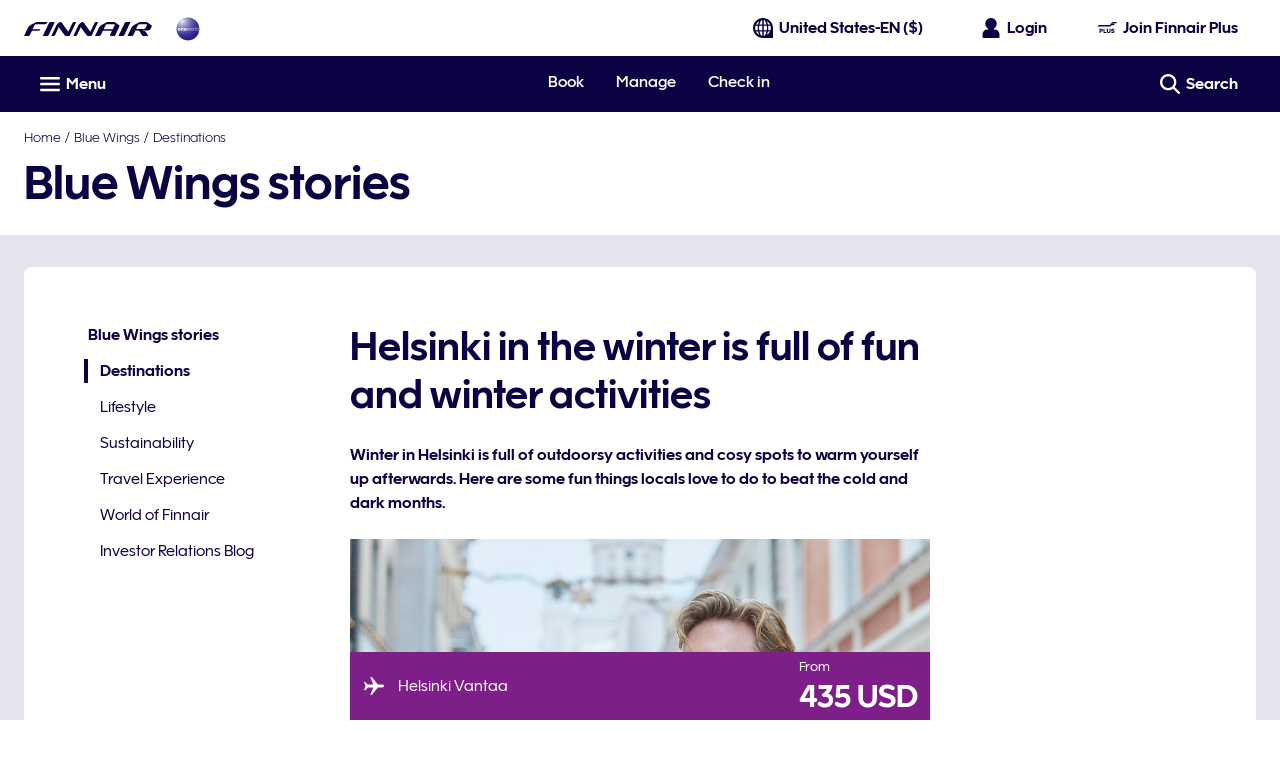

--- FILE ---
content_type: application/javascript
request_url: https://www.finnair.com/pgvJ3ygdOmL_XEv7xA/3pEGDVJEG1Y1rwSu/GjcXUEtfBg/GA8Scyx/BZXYB
body_size: 166773
content:
(function(){if(typeof Array.prototype.entries!=='function'){Object.defineProperty(Array.prototype,'entries',{value:function(){var index=0;const array=this;return {next:function(){if(index<array.length){return {value:[index,array[index++]],done:false};}else{return {done:true};}},[Symbol.iterator]:function(){return this;}};},writable:true,configurable:true});}}());(function(){mk();EJP();crP();var PR=function(){return f6["Math"]["floor"](f6["Math"]["random"]()*100000+10000);};var L0=function(){H1=["\x07VV\\6<!/5","=\t/7I","UI","\r.nh.","2%6I","8><H\x079","+EO6\b","37FU<",";\x001Y\n","K","&","+YD7\r5GG]6",">D","8\n^\x3f7.6Jb6\f\bP","jTz","9i,h","5=C","\'!\v",",.","F\x40!2","U-\t","2)_>*(.|%3j1h/\n\']tu3i.;);=#.ge7%X5I\x40G8\'H\x40m*)%g.m2kg>(.~\x00\b7a1{k/\x40s[0;>\vn+L--*#(Z3%j2s(TH\x40c\x006>))l3x \\,L1`1/etf k \x3f:7l$>\t2\x00D3,j2`\x00\'evg$>\\n\f\'*&|>9z2\n.5Qepy32\v,I2F\'w&4\t\x3fj4F8\'a^;>)<>\n(&_\x0739j2`\fN-qVS32,*\fT4>\b\\t:j1t(evPA\v>)l6-/*|3,5O\nX8!Frb\x07j-:\x3f:l45\\n3,j&u(evf:n>%3I\f\n#$dd>5e{/$\x40s[3#:);#0|>\b\\to7 jE ;\'ee-\':+4>\n&!6,a\x40B30MN|a3\b>)\bl45\f\bl,,h)S,Ctu:\b=,g6,3.D1<oH6`\'eX~\x00;z-#\"Z%Xj2kutN<\f$``J4>&7&j0\x40k#e{d;5$\t*M\n#xd3)\nR2`*\vGpu<>\"1\x3f|4Os.|=\x00+/i7`3,q\x07S0=)*{.\n.|0&#4q7M5#\v\x40ZU$.(g)j(p\x00\x40\tomGD\f3Pi^y34\v&*l454\x40N\x07,~\x40s 1[U3\x07>3:<w^4.<#,\\g0;,}\tC\f~c[3#:)\bo;\x00o 2J\ni4k- 1PTu%=f&m\t\x00gE),|%3<)j4tj+Eb#:)\bl58I37\nO;k)\v\x40Zu#Fzn/l6&*|3,3[\n.;\"et~5!4)l45,\bl\x07,~\'Cn8#itu**-\r`4> ;,oD`4\'eX\x40;>\vn+L--*#(Z3+j2kut[\x00>\"\x07|4T<&&|=#9z2p.8%E\x07N;%&2\ne6I2*#:pYlO9p8\'eqY0>)]1>\n(*\\=3,5Av>=Qepy32)\fN=)1)R73,j\'8\'eq^%>.g>%{/.|=&j4C/~f>9)c%*#7Eg3,ji8\'eqR\x3f2>\"13`4> V]j1E,f2`2/\x3f]tu7!)/\t\x3fL4>\n#;\n3,ARRjqu3\b1;2e4\tl4>\n,9m=3,5AN5)etu1qaK)<T/#.w$<KF8\r\\Fv3\r)5N0>2&|$\fz2a\'e^D&\x00;O .#!m3\'4OpI^Ctu*#=,\t)l6( /*|;,a;o>(\'\rS34-*\fT4>\b4\'t<=j2kk#utM3.\")1\"t0>.|d\t(X2p.8/~r\r&N9\n3l4N!k>25;I4w-#1c\x006>)/l6+\f*|%4F)Dc\x3f\n\"eSRA.>:03l02\n *\f>25\x07j2k\b*0Kt\x00>:\t\x00\n#+ddo\b:9i`\b8$uBu1)\r#|>\b1p\"\x00Sn>~qu3&\r:2)l2&$go:9i`\b8\'eSG3.><\nhL8\n 8g%4\x40T\'|c687ew\rB>8YiB<-.l!79\tmC\x40\'f}z\n!7-4)7l47|#N}!ij6l;#]P5(>&*2kI>\f-|A<)j0s4\x00BpE/\f9*N292]k4\x3f1j\"`(evf!><h`4>\'4\x00|3,2}c=)etu4\r\f2)6\n6W>\n 8[\x07,4[8$v[n*>)\nE{(Zk93m\x07{$J[a3>$r#H>\n#\x07\x07,r\x40B8+tu3`.\")G:>\n#)R\"6,a>C\'`^r\'591\r#F6_o*;O\"`8\'rO8n-2g<3.G13/<7`3vpy32Qedl4\'R_p-R2` \vbOn$\n,\x07>6x4>\n#)O %<)j0v24#epy321\rC*l4%\'w&4\t1j\"`(eve0n>%4cE&gd10,m7`3+qeG3.>=n!L\"J%.x\vmz`+}pu7>>\vo{/o1>\n((^;10,m7`34jCP65\x07&:|>\b7;_a7 jI*\'atu\'>8:\fiB= /.|;#j4C/~f>9el4\x00Z&/j2k2,6\x40qu3\b2*9\x00+4>\n85!;,m5c=Qf^y3\f)el4\tm3\'epI^Ctuw=,\t)l6\f*|;,m7c=2]tu1&)\x00l45$4l\x07,q5c8\'bsc>\"\x07\x3f|4.<#,o\x00>6,a5v\'fXL 4e\t\x3f|>\t07g7\nho6 >nqV\x405.\r:<J7>\n +|\x07\x3fz2p.8%saVE\t\fC*l4<;7w,\f\'+O4F8\'nqu3\b,-\x00g{/.|;c7(\f7`3R~Be3.>\tl45>0.{3\'eRRVu7<*536c,W_\\3,(X7`\f4\'eX7\x07\v%)o4=#.w\"7 jQ\x3f\rituwFe%4FGT<&X~ %3<)j:B\x3fG\x07b8 7-:)\f\t[*p,li2c8\'nsc\x3f%=8125IE\r\r-l!18q7`\x3f\"uBu1\'.+#|>68{f7\x3f\njAg0WKtU3\x07>\r2g)<3.l!1\x3f\bC7`3\trG3i.\rb)n==#s:%XnJ2d8Wte+.m1J4>y$^g93\fn2`$uBu1##f9*L&#+\b3+D2m8\'er_%>%4\f=\n +|\x3f8f2c7FXf&a*,t\"\v*#\fZA#nr+ki/.jTu$n>%4cE&gd10,m7`3\"rG3.>=n!L\"J%.x\tj2kk#ut>\",4/|4.<#,Y;0;,q\x00{L\b\x40r\\\f2)0 kI\x3f.\n#.|\nR2`\"}pu7>>>)l2\f4ge:9m7`3\x40G3.>\f06l4%!({/\x07*\x3f\x3fj4F8\'lu\"1T\"*E&(g:\x07\tL1`3TuBu1\'&)l)3|367\x3fj&l8\nvL\rB>9:$l^.<#,\\83,-2`\fuBu1##%)\rN#.w\f2<{\x008\'HDeg(\nF\n#%_;\x40\f\tOE\x40P[a3>\'fT\n#U\'3)j2g5(evc*!>^:B4>\n-X13.\tSE`8$HLy3.>\x3f3sG<*\n .|%%j2k\but3d","7*N","hGW","Y3 ;fL6\v","T81","\'+","SD","*\tR$;","-8\b4)","3,_4.","z8d",".JR<\x3f\nKT\x40","\'Q7\"+","~03!;",")1,H","G","39\fN","S","!]:9\x00O",".z","GBrk","\x00\f.\\;3","\t1$H\f","fB+KS\x40R\r\x3f<\v8pDk2H1{","U33"," 261A","2^U6L",">6JD\tJA006\b&\r/p\bA\x00f\v","Y","\"",":+e;1G3\x007_","Y6\r","x","\x07RT]\n<2\x00)","#/D","34D$Y","EY]b8\v!\r0 ,\rk\nN\"$\x07*^Dy\tJ]\'+78p1C\v*\f\fXx\\;~DE<\vFPZ\'y!\r/1:ASk\f\x00S{7\x00\x3fRSN;GAGR/,\f!H51.HUk9<D;4pB\x07D+KGiZky05\x3f<","&=[","1","+","#.\r4",",8","1/\x00-HQ<","w",":%,B\x3f\v\x00S","\\&&$\b,XN7","Re]\n\'5-44\x3f","\x3f0\x00\f3N","Q)\b\x40v\\.=","7X95Y\">","&<!\t","B.\\13","1;\r/1,B\x079>\f\fI\x3f9"," 9^","=TT\x40*\t0)","Y\x07k\\\"3\b0_SV0\rK\x40\x40R!8\v6\x00}\x3f*\r%Q/","4J\x40\x07FYQ","+*/4<=C\'\v\v","/54BT&\"","H\x40+8","\\#","6;Y","Q<","^\r\"\x3fO9.\v+,Dd+\v\tVF","2","2,\f2\'6","1l}O=","\r(",";RQ","-X\x07R","&\b&_6O:AG","~[MXNV&FL;","D/","2,"," \x3fSL,FGTXb*\v4\v6p+Dk\x07^33\b:","HBKdD#*3\tjf(K%\x07\f[:\t3,J\n","!","8$Y","\x00\'(\n0)=I\x00\x07n/%\b3jB<\n","G-hZW","AQ\n68\r0\t","40\'\t)5","6+)\"1H","U0","\x00S3",":954H>","H\x40+:\t\x40Pu","9=9y\r$Q3\x00","8KWQR:\r:\n<$","><1H\v\v\vI>","D.8T2\"","[>8\'e9:)6\to4;#.w7<KF8\nnmv3\r)4l0>*!E+8X2\n.QeeG8i.;b)r#H|#\x3fN})iiRR|u\"1T\",j\b^4T3&X|%%F)oDd\x3f\n\'BRE\t\fC*oh\f\nIa\"\x00en86Wt\nn>\b{/iB>=.R>0E,X;\n.=QgCG3i./b)\r#;|#N}\nij#R\tR`q]1T-,j\b^\x3fT<&Xx0%3F)D`\t\n5BpEv\fC*ol%\fIya\"\x00[n86Wwn=3{/yB>:!E+8X2N1QeeG9i.;b.;#\r/|#\x3fN})ijRR`u\"1\tT\",j.^4T36X|%=F)oDe\t\n\'B^E\t\fC*on\f\nI[a\"\x00en;Wt\nn>{/iB:-.!eE,X2\n.=QfeG3-1b)\r#;| N}\n9ij#RR`u]1T\"$j\b^:T<&X0%3F)D`\t\n0BpE\x3f\fC*:ol%\fIya\x00Sn86Wgn>3{/[B>%!E,X2\n!)QeeG!i.;b*\r#B|#\x3fN})ih#RRpu\"1T\",j>^4T<\fX|%%F)oD`v\n\'MlE\t\fC*oo\f\nI[a\"\x00en86Wt\n\nn>{/iB;..E,X1\n.=Q`SG3i!;b)\r#;| \x3fN9\vij8h(eva!>\t`dM* \b|%3&\vc\vFiJStu3i.=c.\fBZ\f\n):w<; iH0`RfU=:r`jd3.<#,o:7,2`7\x3f]Ad;5\x07\v:M\n#Y93)\nR2`##ipu7>9:/{/o1>\n((h13/lG{/Rp\x07n)l45\bl,,j(evf4r/\x3f^\x00+4>\n)!*<)j0t3^\x40du349*x#.w5z`#TCpu9\v.\")\n`0>.D1L6`4\'eXP;>\n-wF-$5\b{3\')J;r\f8\'etuB0Om4{=\n +|\ff2`7;\tsRr65\v*W>\n#\x07,y5c8\'ncWC-.\")\nc1>\n(\\90/jX[>8\'eO\x07E2)1\"o-*\n#.|Xj2k.-evN>!.g.1VDWa=,j7S\f4\'eY~*i.=)N5#\x07\fZ\x40$z+k  >HTu5%>/\b\tl4>~+|58X2p.8 um~\v)4(NE92{c/1j\"`*\bqtu3+g0*VDWbY\x07~2`>8\'etl;9*7","F\\$-40","i","d3 \'\v","_\x072",";L.<X:3+F","\x3fH8*\nM72","H*\t\x07PV\\7::%4\x3f6","\v\b\x3fY<GP]","8>,","\'\ry3&","31","ZG","\fP43\x00.1^U","N\x3f\b1^\x07MCQ","Q#0\f9\"=^"," \x07",":9\x00Ov3\n,JU0ZV7*44\x3f6\r2A","\'=O23\x07Y9$","1\t)1uO OX:9\t","R)\x00\bJPF-#=<4\x3f6L !0Q97\b:","4=Y#\'X8\"","\tHPd;\r\'\x07/","L\x407\r\x40","7\'=O\r\"\nO\t#,JQ<","2EF1\r\vEGQ","(JT<6\x00","%3\b0BL","IFy:\r \v5\x007D\v8","%","&:\x07\n7E7\x40-","7C>\x07N\"7\x00","&","P.<48","+\x3f1N*+","smG","\\13+","681,H","Y*\"","VPY4<6!\r0",";*C<GP]","\x07H2$Q3","W\\V.0\v,\v516J",":814}2\x07\x003\x007D\tC\\Z","Q*","$31E\x00D\rP","]","%",")%#t80",".*E\"37D","8#","g","Z4\t\'","05\x3f<","","OM-\x3f","d=ep4b08\"","ICX","6\x07Xv\x3f\b,J\x07N+YKPGR,6\vu/\x3f.DkO","HO-\bPb]&6\b","\nE&9\x00-","\b\'\r","428$7\x40\v.","X","\r>\fT;3\"\x3fRS0P","\t\t7]SEYA6<","OB6qg}1-4:8>,","\\5=>\b0","PT;","*\r1","*\f\b","L\v*\x07x 3","4WPY4<","jk06\v:7","\"","","*U\r\x073","=K\n\'O$9;YSi<AG","X[\b\r<\r8\"B.T98","=JW8\n","","B1\v\tIP",">","\f<$9\x00*\tBQ97\x40*BD"," <+\x3f3H","\r2R","_\"9","&6 0",",\x07i\x3f;1En\x3fAA",".89_\rV3$;2BD\vKG","5;E\x07y",")95H/%\x07","2(=C9\x07","PTF00)15]",":5,{(\x07","=A","IjP1","","96^\r\x3f0\nM:7\b3NU\rP","\r(X","7*n",":7","\tT3:","\x07NAGw1<","6*B<#~92","G\x3fP\\B 0","\x07r\'\x07T#;-0\\\x40)\t\x40","98\x3fOO=","7<9^(*O9\v7Y","{&e","(","","&v8\'4I{m\f6s=w\x3f*Ko\x3f)s.k","FQ0<\v","956D","K[Z!-:","6\v=\r/","&\v55<XT&\" \b2DE","11","H\x07S ","2*#\vD*=X53;O","$/(","%< ","*1DM<Y#EG\x40b\t p96","]\x07=","9,H\x07\x3f\r$32_SH*Y\bKA,y783,","1 7\x071","r&\'\x07T#;-$n,s<\tVQQ\x00",">fT\x40\'+","-%","\nI\"3\x00.1^U","<#/","3\x007Hv6\v\rAG","D+WF],","\fK\\Z","\x073=7X/\rS","w","\t\tM[\x400=\"","\tF",")ON\"9","\b0\n9\"1[\r","1\\","\v$",";C|Z","\vX","D;P}]&<","T59","u[c,X|6q\x40oP!anQFMbJP\x07:\x00.N\bf8VTMV","\v1Y~*\fI\\\x40","eED\'\t,;8$-]","6\rALA","\x07/\fX","\x00P&:;O","OG8\f\nP","vaw\"\'<\r\x073>=N$\f","1\v!g\fwqZ","B8\nAQd#7\v:",";JPG","\x407\tI`a;","37B.","\n7*5:I\x07=\x07b%5\x00._,G,","&5","\fR8%+H\x07N+","s","\t6","\t897X\fNxWX","\x3fa","\tJy]\'","\x07^+9\fX","y[[b0\v0<24H","#3+,8","L","\x07","P<","$32]E\tMZZ",";^7\"0\x40/GG]6","H","J\v\x07O\"4\f*L<\nEXD","\v&","\x40TM","C+"];};var KK=function(Dm){var fJ=Dm%4;if(fJ===2)fJ=3;var BV=42+fJ;var YV;if(BV===42){YV=function BJ(I0,j3){return I0*j3;};}else if(BV===43){YV=function dV(p8,RY){return p8+RY;};}else{YV=function gI(b1,EY){return b1-EY;};}return YV;};var F0=function(X8,QE){return X8[T7[E3]](QE);};var n8=function(){return ["\rW\x00","OLI9#=","F\x40B","","T_3\vSEbwpXN;WQMd(\nOOrJaHEm~`kN_\b\x40jS(2Q","^S>","KJ7","F./5QS9[M",".\"RA8","-*H A$DpA&:k\bJ<7}U","\n|`}\ffOK","NH8\"$OO","Y5U","<\nO\v\r\vJH","\f.KHS(","$\x3fNB%\nW","Q$.j","JL_#%^^\\V","\'X h_N(\"$\\B\"\twTL.","7XB\b\tFG\bV","NZ\"",".\\","w\r","qs\'\nWL","HHQ","K(\"7I^","$\x3f\\F\x3f\vWqR*\fO\'9NJI, ","R.UCG\nX","di","JV*\x07","D!)1Ob\"]W","EAR\x3f","Z\n\vn\vLDC","HJ","<\tVM\x07q9\fM\n:1H_",">$5","1{Kz","boe","X","(5K_(#SV","ZA`",";\v\x40","K6T","s!U","DP\x3f","Q.I\f","]WJ)\\\v"," 4N","=#9SB.\fB","HNL:-&X\rAJ","b. Y\b","|[Uq","YPy4I\t&JDBC(p\x40","*\x40GQ","z","\"HX\x3f\nW","MA","rx+44O_=mGC6\\","OLT;>mD$\x40V\t","$\n]WG/","","L7\fH.QH","T\x3f","\r,HY^=)","8\tAMf;\\","F=>Mb\"\x40","I\"\"5","\b7+SYU$.%IS","/1JDT(","\tPe<p\x3f\rY\n\r&","MW,]AQ","#2WS(\nGuGG(I\x00\r","N\v","4EFN95PF$\f\x40[#V5\\\b","TKG\nI\x07","W,+5_Z>\f","EVQ\n&UTo(-4XD\rsWM*\fN","_HD889SQ","a|","bc7g!q:-","%]MG;\r","]F\t","LH^#4X",";n^R","DI#)\"uS\"F","]","i8bM\x07q.I\n","#J;X\v(,LHU","WTL.","\x00C(X","G.,J/1WHU95XE(\fBVP)","\vSQk4\x07X0%","FNY","q","w8\x3f8pW%\x00WP","ON\"!5ID\"&bkD6\nZ\x07\v","\vSQ","\x3f9ZX*","DI$8","MS=","6GKI\nP\n_RJ\n$\"","\tsN","\n-","M.Q%,\vF]t$65","\bQWG4","I&fIC\x3f)#N","\'5DF9A","\n6\x07B_F/ 5","J\n\t","n(","%U^S","(\x3fsY\x3f*SA","\x40CG)","R","/92_Z.\r","-<Q","\v5}b\x07","A5\rS\n7","\b&\bLDSmS.\f$]LG9T\x00","GOL.","R","X5dEN!(","S\"8XZ","^MK4","QF};\x07R>,\vTCA,{fMP($+_AN3O\x00*B","\nWQC=","<U","C\f P","m","0SlS9>9_C\x3f","\"XE$W","\x3f5O\x40\"eMI\x3f","\x3fK2","$N","\fcHY\x07,l&\\Z\"GWLOz\\\n&JHK\x0795 X_KQ3\fS!.","3","\x3f\r2","\vO\x00&Jwiam9XA.\f","3R[;WcK>"," \vSDH#","(\fSVg6P\n7","<\v1IJ","\n^","n\nSKp\x3fH\n\f7","","+5Ii\x3f\vWOV(","kGiLV3XO,Bp\x070","W\x3f#$RU$","8","6OY&","IuO>gwc]fkv;5|w","R/","1+WdI\v 9Z^\x3f","w","9)#I","\x3fG_\'fD;Q_RJ\n$\"","NK$)>I~.\x00ZV","","1\x07FA","\fTPQ2","M","\\\f","-\x00WV/V;Z\n\v0",">5IC9","U[F!","N5\fO","^N J;\rI\x00","m,:1f\'\v\x00KhC[\x00\rc$wlwlOY<\r\x40Q","(5QB*3\bVG","^&","88OY<","NA9\n","TZ\'\x00SNPA;^\x07_\"SHJ=8","Vd3X\v","\b","\x3f","\x40H7#qY(\v^[1T;\nQ/","\x07\fwZ","* ^P","\rWA","WQK5\rn1\v\x40H","LR9#6TZ\'","\x00N/T\fIJS%","j.q&91\vJHb!)=XX\x3f","Y%\b\b[AQ9\v\\&","SYWw","R\"\r^C\tl;X","S/O","PDI)#\'",",",",<5QZ\"\b"," R\f7RNS\">","CBF$\"RB\x3fdC","/\vTYi,!5","\v[GV","","\\\x40","_GN","S\f\v*I","RBS,",")XW9","\".:XU\x3f","\\","#-","Q\x3f","\x07Q6","qJM7=.SH\x07\t)#VB$GdKU\x3f","i/4^i*\rXDC)I\x00%QN}!3[Z","C-N\x00*J","(5\\","\"e0)&rh","8X","TR&C6 \\6FYB)","THS%=XY>\n","S\x00&>^]B","k\x3f.&t\t<%","|","9>)qY(","B.\b","M\v^~B99 {S*\n\x40G","^M","/8XU \bJ","35","BGD5P ","%C","AGF\\\f-","r",".QHd8>\"XX\x3f-\x40K\x00VR;\f\'","8OR","+\vIJB","AV6W4\x00I-"," -$^^.\r","oF\v","\"X[$\b","DAB,>E_8\n\\E$K7O","FzS","1","\x07\\0%(N_S%","PM.","[$\vW","AWO3","DS","Q.\fO&","EVX-eTn)","2","M/TE","U7","D_\"M\x07KF$ 5Y\fk*WV(\nS\b_7\x07OBm)>^Y/AL.T\fc\tOLU,/$XD8^\bGVK>\x00cOH\x07-$TXz^SLGt","i","\x40DQ(\"","Yx(\"","\'/QHI9\x009NB.\x40",";D","M\v^~B>\x3f9RX","rx:)2YD\"\b\x40}/A2","F\x3fI","!PA",";\x40M","AV","7XB[Af;\\","\n0Cgt)1Me\"","M","%#i_&\bGVAc9T","zB/\t(\vk9\\GC6Cm\n$I\rd\"\"$\\_%","\'Fc\x00PI\x00,Syt",";Z","#IO\'","WCGW\n7\x3fua","G6\\;.TYF <","_A","R#(5[_%","\x00U\n(9SBW>\x3fIY(\v","v\fM\fE","WAk*n-\vK^","\x07P\n",")U",",B}H$\"$|B","R","AJP\x3f\x07|\r\"eXA+)\"","Q",">)$tX\x3fDC","\x07xt\f28VGW=<O\n\'UHU%>[Y","ARG9\vn7B^N>","#I\x00/1JDS$:5[>\rPV/SOcUDJ$89KSk\b^W\f","&Uhl.","_\n3","(","c3&ai5f5x!;\f8xzb\v"];};var hT=function(EE){var fI=0;for(var g8=0;g8<EE["length"];g8++){fI=fI+EE["charCodeAt"](g8);}return fI;};var gJ=function(){return KT.apply(this,[ml,arguments]);};var JH=function(AK){return !AK;};var mJ=function(gT,Um){return gT%Um;};var lK=function(FV){try{if(FV!=null&&!f6["isNaN"](FV)){var wV=f6["parseFloat"](FV);if(!f6["isNaN"](wV)){return wV["toFixed"](2);}}}catch(XV){}return -1;};var FE=function(KH){return f6["unescape"](f6["encodeURIComponent"](KH));};var M1=function HY(Z1,tI){var bY=HY;for(Z1;Z1!=rz;Z1){switch(Z1){case Js:{Z1-=Sz;var QV=g4([],[]);UT=fE(b8,PK[fE(PK.length,I1)]);}break;case jD:{while(YY(F2,kR)){if(O3(qH[O7[rT]],f6[O7[I1]])&&gY(qH,IY[O7[kR]])){if(WE(IY,dE)){QV+=HY(Bs,[UT]);}return QV;}if(f0(qH[O7[rT]],f6[O7[I1]])){var d0=g2[IY[qH[kR]][kR]];var O5=HY.call(null,ND,[F2,g4(UT,PK[fE(PK.length,I1)]),d0,qH[I1]]);QV+=O5;qH=qH[kR];F2-=qm(I6,[O5]);}else if(f0(IY[qH][O7[rT]],f6[O7[I1]])){var d0=g2[IY[qH][kR]];var O5=HY(ND,[F2,g4(UT,PK[fE(PK.length,I1)]),d0,kR]);QV+=O5;F2-=qm(I6,[O5]);}else{QV+=HY(Bs,[UT]);UT+=IY[qH];--F2;};++qH;}Z1+=tk;}break;case OW:{var L8=mJ(fE(TT,PK[fE(PK.length,I1)]),mY);var Sm=H1[mR];var x0=kR;Z1+=Mr;}break;case tD:{Z1-=Ur;return QV;}break;case XS:{U1=[[kR],sJ(P1),bE,rT,rT,w3,I1,sJ(rT),sJ(x1),bE,[w3],rT,sJ(E3),sJ(rT),E3,MJ,w3,sJ(V8),T3,kR,sJ(x1),KY,rT,J0,sJ(MJ),sJ(d8),w3,sJ(w3),sJ(F3),F3,E3,sJ(E3),J0,X3,sJ(Y7),[F3],sJ(X3),vV,sJ(I8),X3,X3,rT,F3,sJ(x1),[TI],sJ(JJ),sJ(A2),J4,sJ(sV),kR,sJ(Y7),QI,d8,I1,sJ(w3),vV,sJ(I1),MJ,kR,sJ(XT),sJ(I1),MJ,sJ(d8),sJ(MJ),E3,P7,sJ(vV),I1,sJ(bE),bE,sJ(QI),sJ(rT),[F3],mY,d8,kR,I1,X3,sJ(nV),pK,sJ(rT),J0,kR,sJ(wI),HJ,sJ(HJ),pK,sV,sJ(J0),I8,kR,sJ(k5),HJ,I8,sJ(k5),HJ,sJ(HJ),Nm,QI,sJ(F3),sJ(J0),x1,[w3],sJ(X3),TI,sJ(MJ),E3,d8,F8,sJ(WR),F3,sJ(xT),F3,sJ(I1),sJ(sV),sJ(MR),bK,sJ(xT),sJ(J0),E3,d8,CV,JJ,sJ(I8),sV,sJ(D3),DV,xT,sJ(P7),J0,sJ(E3),sJ(X3),sJ(TY),DV,sJ(F3),x1,sJ(x1),rT,x1,sJ(QI),d8,sJ(n5),n5,kR,sJ(E3),E3,sJ(QI),x1,sJ(d8),sV,vV,sJ(J3),TY,sJ(J0),I1,TI,sJ(I1),sJ(J0),sJ(rT),bE,sJ(rT),QI,sJ(wT),x1,x1,sJ(x1),TI,sJ(xT),QI,sJ(QI),d8,sV,sJ(J0),TI,sJ(J0),I1,sJ(I8),sJ(E3),sV,sJ(rT),J0,sJ(n5),mY,QI,sJ(n5),c4,TI,sJ(xT),J0,sJ(QI),E3,QI,GV,sJ(E3),sJ(MR),mY,J0,sJ(F8),I3,X3,vV,sJ(QI),rT,J0,sJ(sV),sJ(MJ),d8,rT,sJ(QI),sJ(kY),LT,sJ(TI),rT,sJ(I8),sJ(E3),X3,X3,[TI],dH,sJ(B0),[kR],sJ(J4),vY,sJ(I1),vV,sJ(bE),xT,X3,sJ(sV),d8,sJ(rT),QI,MJ,I1,sJ(E3),sJ(d8),I1,sJ(rT),sJ(sV),X3,sJ(F3),rT,sJ(E3),bE,sJ(sV),QI,kR,KY,sJ(I8),sJ(E3),rT,GV,sJ(sV),d8,sJ(x1),d8,sJ(vY),J4,sJ(F3),sJ(J0),MJ,sJ(rT),sJ(E3)];Z1=rz;}break;case vj:{while(E2(D5,OE[R8[kR]])){A8()[OE[D5]]=JH(fE(D5,X3))?function(){G4=[];HY.call(this,PC,[OE]);return '';}:function(){var b5=OE[D5];var mK=A8()[b5];return function(g0,cm,p7,U3,ET){if(f0(arguments.length,kR)){return mK;}var cT=S2(OX,[g0,cm,MJ,t8,ET]);A8()[b5]=function(){return cT;};return cT;};}();++D5;}Z1-=bC;}break;case bb:{Z1-=zl;if(E2(x0,Sm.length)){do{var NY=F0(Sm,x0);var HT=F0(sT.Sw,L8++);hV+=HY(Bs,[K3(X0(K3(NY,HT)),UK(NY,HT))]);x0++;}while(E2(x0,Sm.length));}}break;case Xg:{Z1-=JX;return v0;}break;case nj:{while(YY(j7,kR)){if(O3(c8[IV[rT]],f6[IV[I1]])&&gY(c8,P3[IV[kR]])){if(WE(P3,SI)){WK+=HY(Bs,[pI]);}return WK;}if(f0(c8[IV[rT]],f6[IV[I1]])){var M4=s8[P3[c8[kR]][kR]];var n0=HY.apply(null,[HC,[c8[I1],g4(pI,PK[fE(PK.length,I1)]),j7,M4]]);WK+=n0;c8=c8[kR];j7-=qm(qk,[n0]);}else if(f0(P3[c8][IV[rT]],f6[IV[I1]])){var M4=s8[P3[c8][kR]];var n0=HY(HC,[kR,g4(pI,PK[fE(PK.length,I1)]),j7,M4]);WK+=n0;j7-=qm(qk,[n0]);}else{WK+=HY(Bs,[pI]);pI+=P3[c8];--j7;};++c8;}Z1=p6;}break;case p6:{Z1=rz;return WK;}break;case db:{Z1-=ml;while(E2(j5,fY.length)){qJ()[fY[j5]]=JH(fE(j5,MJ))?function(){return qm.apply(this,[Qg,arguments]);}:function(){var E5=fY[j5];return function(JK,lY){var ZY=JV(JK,lY);qJ()[E5]=function(){return ZY;};return ZY;};}();++j5;}}break;case Uk:{return hV;}break;case jC:{return T4;}break;case X:{var T4=g4([],[]);PH=fE(tY,PK[fE(PK.length,I1)]);Z1-=SW;}break;case Bg:{Z1-=qr;pI=fE(tm,PK[fE(PK.length,I1)]);}break;case wW:{Z1=Xg;while(YY(BI,kR)){if(O3(RA[qf[rT]],f6[qf[I1]])&&gY(RA,Mc[qf[kR]])){if(WE(Mc,KA)){v0+=HY(Bs,[Ev]);}return v0;}if(f0(RA[qf[rT]],f6[qf[I1]])){var vU=AB[Mc[RA[kR]][kR]];var x5=HY.apply(null,[XD,[RA[I1],g4(Ev,PK[fE(PK.length,I1)]),BI,vU]]);v0+=x5;RA=RA[kR];BI-=qm(XX,[x5]);}else if(f0(Mc[RA][qf[rT]],f6[qf[I1]])){var vU=AB[Mc[RA][kR]];var x5=HY(XD,[kR,g4(Ev,PK[fE(PK.length,I1)]),BI,vU]);v0+=x5;BI-=qm(XX,[x5]);}else{v0+=HY(Bs,[Ev]);Ev+=Mc[RA];--BI;};++RA;}}break;case fD:{while(YY(gQ,kR)){if(O3(Z9[CA[rT]],f6[CA[I1]])&&gY(Z9,xd[CA[kR]])){if(WE(xd,U1)){T4+=HY(Bs,[PH]);}return T4;}if(f0(Z9[CA[rT]],f6[CA[I1]])){var WU=CM[xd[Z9[kR]][kR]];var tx=HY(hk,[WU,g4(PH,PK[fE(PK.length,I1)]),gQ,Z9[I1]]);T4+=tx;Z9=Z9[kR];gQ-=qm(cP,[tx]);}else if(f0(xd[Z9][CA[rT]],f6[CA[I1]])){var WU=CM[xd[Z9][kR]];var tx=HY(hk,[WU,g4(PH,PK[fE(PK.length,I1)]),gQ,kR]);T4+=tx;gQ-=qm(cP,[tx]);}else{T4+=HY(Bs,[PH]);PH+=xd[Z9];--gQ;};++Z9;}Z1=jC;}break;case PC:{var OE=tI[zh];var D5=kR;Z1=vj;}break;case HC:{var c8=tI[zh];var tm=tI[xj];var j7=tI[Bs];var P3=tI[XD];Z1+=kr;if(f0(typeof P3,IV[E3])){P3=SI;}var WK=g4([],[]);}break;case ND:{var F2=tI[zh];Z1=Js;var b8=tI[xj];var IY=tI[Bs];var qH=tI[XD];if(f0(typeof IY,O7[E3])){IY=dE;}}break;case nk:{return [LT,E3,J0,sJ(Gp),LF,sJ(rT),QI,sJ(P7),x1,sJ(QI),x1,sJ(x1),TI,vV,sJ(D3),VM,X3,sJ(sV),sJ(J0),sJ(Cq),kR,KY,sJ(I8),sJ(E3),rT,GV,sJ(sV),d8,sJ(x1),d8,sJ(bE),JJ,sJ(Qt),QI,sJ(sV),F3,MJ,sJ(P7),F3,xT,sJ(E3),sJ(J0),sJ(MJ),w3,sJ(vV),d8,sV,sJ(F3),sJ(MJ),x1,sJ(B0),DV,vV,sJ(QI),d8,MJ,sJ(P7),J0,sJ(rT),QI,sJ(P1),x1,F3,sJ(F3),xT,[E3],F3,sJ(T3),Gn,sJ(MJ),E3,I1,d8,sJ(vY),B0,E3,sJ(B0),DV,sJ(rT),sJ(E3),X3,sJ(sV),bE,sJ(I1),kR,sJ(X3),sJ(I1),rT,sJ(E3),sJ(J0),x1,sJ(I8),x1,E3,sJ(xT),rT,X3,sJ(DV),A2,sJ(bE),GV,I1,sJ(rT),sJ(J0),Qt,sJ(d8),J3,sJ(Qt),sJ(P1),kR,kR,mY,sV,sJ(sV),[kR],sJ(vY),J4,sJ(F3),sJ(J0),x1,sJ(J0),vV,sJ(I1),F8,E3,sJ(sV),sJ(MJ),sV,vV,sJ(bE),bE,sJ(J0),vV,sJ(I1),sJ(D3),sJ(c4),Jf,sJ(I1),E3,rT,sJ(rT),sJ(x1),xT,J0,sJ(Iv),X3,sJ(E3),sJ(rT),xT,sJ(B0),bK,vV,sJ(rT),sJ(xT),[rT],sJ(Qt),Y7,sJ(rT),F3,sJ(d8),J0,sJ(F3),I8,sJ(zQ),nc,sJ(sV),d8,sJ(P7),bE,sJ(QI),sJ(x1),A2,sJ(MJ),sJ(vV),sV,E3,sV,I1,I1,sJ(Cq),zQ,sJ(GV),E3,sV,E3,sJ(n5),sf,rT,X3,MR,sJ(J0),d8,sJ(TI),sJ(DV),PL,kR,sJ(rT),sJ(rT),QI,sJ(vY),TY,sJ(rT),I1,sJ(zQ),B0,vV,sJ(rT),sJ(E3),I1,sV,sJ(zQ),J0,J0,sV,sJ(Qt),GV,sJ(bE),vV,sJ(mF),bE,TI,sJ(xT),X3,sJ(w3),I1,bE,sJ(B0),MR,rT,sJ(I1),vV,sJ(TI),E3,E3,sJ(F3),sJ(vV),JJ,sJ(GZ),I1,X3,sJ(rT),J0,sJ(sV),sJ(Gn),B0,sJ(I1),vV,sJ(bK),KY,[rT],Qt,sJ(d8),rT,rT,w3,I1,sJ(QI),d8,sJ(nc),nc,sJ(E3),X3,sJ(X3),sJ(TI),TI,sJ(E3),sJ(wT),mF,d8,sJ(w3),xT,sJ(F3),d8,Y7,vV,sJ(TY),TY,sJ(bE),E3,sJ(kY),LT,sf,sV,sJ(GV),sJ(gc),I3,X3,J0,sJ(QI),[kR],sJ(I1),sJ(E3),sJ(vV),JJ,sJ(P7),J0,xT,sJ(sV),kR,x1,sJ(MJ),sJ(J0),KY,sJ(rT),sJ(X3),sJ(sV),sJ(rT),I1,TI,sJ(P7),kR,E3,F3,X3,sJ(w3),X3,X3,sJ(F3),sJ(xT),kR,JJ,sJ(I1),sJ(X3),sJ(TI),TI,sJ(rT),E3,sJ(MJ),sJ(F3),QI,sJ(QI)];}break;case sz:{Z1-=jX;if(f0(typeof Mc,qf[E3])){Mc=KA;}var v0=g4([],[]);Ev=fE(GL,PK[fE(PK.length,I1)]);}break;case E6:{var fY=tI[zh];Qn(fY[kR]);Z1=db;var j5=kR;}break;case Bs:{var vx=tI[zh];Z1=rz;if(kF(vx,Is)){return f6[T7[rT]][T7[I1]](vx);}else{vx-=bz;return f6[T7[rT]][T7[I1]][T7[kR]](null,[g4(Hq(vx,w3),JW),g4(mJ(vx,jW),lh)]);}}break;case dz:{return [[d8,sJ(x1),bE,sJ(X3),E3],[],[QI,sJ(rT),sJ(sV),sJ(vV)],[sJ(xT),QI,sJ(rT)],[]];}break;case lg:{var TT=tI[zh];var rQ=tI[xj];var mR=tI[Bs];var hV=g4([],[]);Z1=OW;}break;case XD:{var RA=tI[zh];var GL=tI[xj];var BI=tI[Bs];var Mc=tI[XD];Z1+=Eb;}break;case Ub:{Z1=rz;var hf=tI[zh];sT=function(zF,Lf,Tp){return HY.apply(this,[lg,arguments]);};return Av(hf);}break;case KS:{return [X3,w3,E3,TI,I1,x1,sJ(d8),sJ(vV),rT,sJ(LF),I3,X3,sJ(xT),sV,kR,x1,sJ(xT),sJ(F3),d8,vV,sJ(X3),sJ(rT),sJ(TI),I8,Y7,E3,w3,sJ(x1),d8,sJ(vV),sJ(E3),sJ(rT),I1,TI,sJ(nV),LT,[X3],sJ(gc),sf,DV,sJ(F3),Uf,sJ(xT),QI,sJ(TI),F3,sJ(J0),E3,sJ(GV),E3,X3,X3,sJ(F3),I1,sJ(QI),sJ(MJ),J0,xT,sJ(TI),sJ(KY),[X3],rT,X3,sJ(TY),JJ,d8,sJ(X3),F3,X3,[E3],sJ(J0),vV,sJ(I1),[kR],I1,I1,I1,I1,I1,I1,I1,I1,I1,I1,I1,I1,F3,[kR],I1,I1,I1,I1,I1,I1,I1,I1,I1,I1,I1,I1,[rT],sJ(w3),sJ(MJ),J3,sJ(n5),T3,sJ(JJ),QI,sJ(nc),X3,[E3],sJ(nV),lp,sJ(sV),I8,sJ(J4),mF,d8,sJ(w3),xT,sJ(F3),d8,sJ(XT),GV,bK,[MJ],X3,sJ(I1),sJ(QI),sJ(I1),sJ(J3),sJ(mY),SU,vV,I8,sJ(k5),HJ,QI,kR,sJ(MJ),d8,sJ(sf),vV,J3,sJ(n5),sJ(E3),kR,J0,sJ(WR),F8,sJ(QI),F3,sJ(F3),xT,sJ(xT),QI,sJ(rT),F3,[kR],I1,I1,I1,I1,I1,I1,I1,I1,I1,I1,I1,I1,F3,[kR],I1,I1,I1,I1,I1,I1,I1,I1,I1,I1,I1,I1,[rT],sJ(GV),MJ,GV,sJ(rT),QI,sJ(rT),bE,sJ(x1),X3,sJ(sf),zQ,sJ(TI),sJ(d8),x1,sJ(x1),d8,I1,sJ(GV),TI,sJ(I1),sJ(xT),E3,sV,sJ(X3),sJ(Cq),Cq,sJ(TI),xT,E3,sJ(kM),zQ,kR,GV,sJ(d8),GV,kR,I1,sJ(bE),x1,rT,sJ(P1),XQ,QI,sJ(d8),sJ(MJ),bE,sJ(QI),sJ(bE),bE,GV,sJ(GV),QI,sJ(TY),Y7,sJ(rT),F3,sJ(d8),J0,sJ(KY),P7,MJ,sJ(xT),w3,vV,sJ(I1),sJ(F3),QI,sJ(bE),F3,sJ(Cq),TY,J0,MJ,sJ(TI),sJ(X3),sJ(sf),TY,sJ(rT),sJ(sV),X3,sJ(F3),sJ(bE),d8,vV,sJ(GZ),MJ,sJ(rT),I8,QI,sJ(JJ),E3,E3,sJ(TI),sJ(rT),J0,sJ(mF),TY,sJ(X3),E3,sJ(x1),vV,sJ(rT),J0,MJ,sJ(xT),sJ(F3),XQ,sJ(vV),X3,vV,sJ(QI),d8,sJ(n5),T3,sJ(x1),sV,vV,X3,sJ(xT),[MJ],sJ(I1),MJ,sJ(GV),sJ(I1),sJ(X3),sJ(vV),TI,kR,sJ(TI),kR,sJ(SU),k5,sJ(I8),sJ(E3),rT,GV,sJ(sV),d8,sJ(x1),d8,sJ(T3),V8,vV,sJ(J0),sJ(J0),sJ(mY),PL,sJ(bE),sJ(rT),I8,sJ(I1),sJ(X3),E3,rT,MJ,E3,QI,kR,sJ(zQ),sf,X3,I1,E3,sJ(sf),QI,d8,I1,sJ(w3),vV,sJ(I1),sJ(bM),WB,sJ(GV),sV,X3,sJ(MJ),E3,sJ(bE),X3,sJ(E3),bE,sJ(bE),sJ(Ex),KY];}break;case Ws:{Z1+=Nw;return [[I8,d8,MJ,sJ(d8),sJ(vV),rT,sJ(GV),KY,E3,sJ(F3),sJ(vV),d8],[],[],[],[],[],[],[X3,sJ(F3),d8,sJ(F3),sJ(rT)],[],[],[sJ(J0),vV,sJ(I1)],[],[J3,sJ(n5),sJ(E3)]];}break;case zh:{Z1+=rz;PU=[[I1,I1,I1,I1,I1,I1,I1,I1,I1,I1,I1,I1,I1],[],[sJ(Rd),I1,I1,I1,I1,I1,I1,I1,I1,I1],[sJ(sV),sJ(J0),bE],[TI,sJ(rT),E3],[sf,sV,sJ(GV)]];}break;case hk:{Z1+=pg;var xd=tI[zh];var tY=tI[xj];var gQ=tI[Bs];var Z9=tI[XD];if(f0(typeof xd,CA[E3])){xd=U1;}}break;}}};var VB=function Aq(Jp,m9){var Op=Aq;var r9=dp(new Number(gX),UB);var tL=r9;r9.set(Jp);for(Jp;tL+Jp!=MC;Jp){switch(tL+Jp){case Ag:{var qn;return PK.pop(),qn=UF,qn;}break;case tS:{var Iq=m9[zh];PK.push(ln);Jp+=zz;var Td=Iq[cM()[hF(LF)].call(null,pp,bK,Yq)]||{};Td[A8()[mv(xT)](LM,MJ,SU,WR,tF)]=qJ()[dd(D3)].call(null,lA,XF),delete Td[qJ()[dd(53)].call(null,996,265)],Iq[cM()[hF(LF)](pp,X3,Yq)]=Td;PK.pop();}break;case cD:{var QA=Vc(f6[qJ()[dd(TI)].call(null,d1,OZ)][qJ()[dd(J0)].apply(null,[sK,WQ])][ct()[UA(DV)].call(null,QI,tK,P1,nV)][O3(typeof qJ()[dd(UZ)],g4('',[][[]]))?qJ()[dd(PF)](VI,pK):qJ()[dd(MJ)](jQ,rx)](qJ()[dd(Gq)](Rm,TI)),null)?Lx()[I9(X3)](lR,GV,LZ):cM()[hF(I1)].call(null,CY,JH(JH(kR)),FU);var Xv=Vc(f6[qJ()[dd(TI)](d1,OZ)][qJ()[dd(J0)].call(null,sK,WQ)][ct()[UA(DV)](QI,tK,VL,nV)][O3(typeof qJ()[dd(sB)],g4('',[][[]]))?qJ()[dd(PF)].apply(null,[VI,pK]):qJ()[dd(MJ)](PM,f5)](Lx()[I9(jF)](LY,Nm,wB)),null)?Lx()[I9(X3)].apply(null,[lR,JH(I1),LZ]):cM()[hF(I1)].apply(null,[CY,Qt,FU]);var dM=[ht,RF,zc,CU,Tt,QA,Xv];var ZL=dM[Lx()[I9(mY)].apply(null,[Zm,bK,Sd])](cM()[hF(k5)](RE,JH(JH({})),Jf));var bt;return PK.pop(),bt=ZL,bt;}break;case vC:{if(O3(kd,undefined)&&O3(kd,null)&&YY(kd[qJ()[dd(kR)](D1,mF)],kR)){try{var t9=PK.length;var nB=JH(JH(zh));var Dp=f6[Lx()[I9(Sq)].apply(null,[YR,JH([]),xc])](kd)[cM()[hF(KY)].call(null,BB,tp,hM)](cM()[hF(X9)](cq,mY,vV));if(YY(Dp[qJ()[dd(kR)](D1,mF)],X3)){UF=f6[f0(typeof cM()[hF(wB)],'undefined')?cM()[hF(xT)].apply(null,[cA,wT,Pq]):cM()[hF(J0)].apply(null,[Ym,Rd,XM])](Dp[X3],w3);}}catch(jd){PK.splice(fE(t9,I1),Infinity,Vq);}}Jp-=zS;}break;case PX:{Jp-=Ab;PK.push(HF);var ht=f6[qJ()[dd(TI)](d1,OZ)][qJ()[dd(gt)](ZH,gL)]||f6[f0(typeof qJ()[dd(FZ)],g4([],[][[]]))?qJ()[dd(MJ)](dA,pp):qJ()[dd(J0)].call(null,sK,WQ)][O3(typeof qJ()[dd(x1)],g4([],[][[]]))?qJ()[dd(gt)](ZH,gL):qJ()[dd(MJ)](Df,c4)]?Lx()[I9(X3)](lR,JH(JH(I1)),LZ):cM()[hF(I1)].call(null,CY,Ex,FU);var RF=Vc(f6[qJ()[dd(TI)](d1,OZ)][qJ()[dd(J0)].apply(null,[sK,WQ])][ct()[UA(DV)](QI,tK,DV,nV)][qJ()[dd(PF)](VI,pK)](O3(typeof Lx()[I9(vv)],g4('',[][[]]))?Lx()[I9(LM)](Hm,WR,mp):Lx()[I9(E3)](gZ,MB,bA)),null)?Lx()[I9(X3)](lR,Rd,LZ):cM()[hF(I1)].apply(null,[CY,zp,FU]);var zc=Vc(typeof f6[cM()[hF(tp)].call(null,k8,dH,dx)][Lx()[I9(LM)](Hm,SU,mp)],qJ()[dd(QI)](R1,hZ))&&f6[f0(typeof cM()[hF(d8)],g4([],[][[]]))?cM()[hF(xT)].apply(null,[v5,JH(JH(kR)),Rt]):cM()[hF(tp)](k8,Rv,dx)][Lx()[I9(LM)](Hm,Rd,mp)]?O3(typeof Lx()[I9(OA)],'undefined')?Lx()[I9(X3)].apply(null,[lR,X3,LZ]):Lx()[I9(E3)](Vx,rT,Kv):cM()[hF(I1)].call(null,CY,Uf,FU);var CU=Vc(typeof f6[qJ()[dd(TI)](d1,OZ)][Lx()[I9(LM)](Hm,LF,mp)],qJ()[dd(QI)](R1,hZ))?Lx()[I9(X3)].call(null,lR,kR,LZ):cM()[hF(I1)].apply(null,[CY,Qt,FU]);var Tt=O3(typeof f6[qJ()[dd(TI)].apply(null,[d1,OZ])][Dv()[Yx(P1)](Gn,Z7,J0,nV)],f0(typeof qJ()[dd(F9)],'undefined')?qJ()[dd(MJ)](gd,qA):qJ()[dd(QI)].call(null,R1,hZ))||O3(typeof f6[qJ()[dd(J0)](sK,WQ)][Dv()[Yx(P1)](Gn,Z7,J0,nc)],qJ()[dd(QI)].call(null,R1,hZ))?Lx()[I9(X3)].call(null,lR,JH({}),LZ):cM()[hF(I1)](CY,Cq,FU);}break;case FC:{Jp+=Ik;var jt;PK.push(mQ);return jt=[f6[cM()[hF(tp)].apply(null,[lM,pK,dx])][cM()[hF(Zn)].apply(null,[KQ,X9,fq])]?f6[cM()[hF(tp)](lM,F3,dx)][cM()[hF(Zn)].apply(null,[KQ,wT,fq])]:cM()[hF(jn)].call(null,V0,LT,On),f6[f0(typeof cM()[hF(gF)],g4([],[][[]]))?cM()[hF(xT)].apply(null,[Vt,bM,cB]):cM()[hF(tp)](lM,t8,dx)][f0(typeof cM()[hF(gn)],g4([],[][[]]))?cM()[hF(xT)].call(null,zL,P7,Jc):cM()[hF(vp)](Px,wT,V8)]?f6[f0(typeof cM()[hF(fd)],g4([],[][[]]))?cM()[hF(xT)](vc,JH(I1),wF):cM()[hF(tp)](lM,TY,dx)][cM()[hF(vp)](Px,DV,V8)]:cM()[hF(jn)](V0,nc,On),f6[cM()[hF(tp)](lM,P1,dx)][wd()[xx(J3)](KU,bQ,F3,n5)]?f6[f0(typeof cM()[hF(xc)],g4([],[][[]]))?cM()[hF(xT)](Fx,wI,An):cM()[hF(tp)].call(null,lM,Jf,dx)][wd()[xx(J3)](KU,bQ,F3,tp)]:O3(typeof cM()[hF(WQ)],g4([],[][[]]))?cM()[hF(jn)].call(null,V0,VL,On):cM()[hF(xT)](L5,JH(JH([])),Yn),Vc(typeof f6[cM()[hF(tp)](lM,E3,dx)][cM()[hF(PM)](zx,Hx,EM)],qJ()[dd(QI)].apply(null,[U9,hZ]))?f6[cM()[hF(tp)](lM,JH([]),dx)][O3(typeof cM()[hF(J0)],'undefined')?cM()[hF(PM)].apply(null,[zx,BM,EM]):cM()[hF(xT)].call(null,I1,JH(I1),L5)][qJ()[dd(kR)].call(null,l3,mF)]:sJ(I1)],PK.pop(),jt;}break;case NC:{var kd=m9[zh];Jp+=fC;var UF;PK.push(Vq);}break;case zl:{Jp-=bP;return String(...m9);}break;case Sk:{Jp-=sD;return parseInt(...m9);}break;}}};var Hq=function(ZU,DQ){return ZU>>DQ;};var f0=function(VF,nL){return VF===nL;};var ft=function(){qf=["\x6c\x65\x6e\x67\x74\x68","\x41\x72\x72\x61\x79","\x63\x6f\x6e\x73\x74\x72\x75\x63\x74\x6f\x72","\x6e\x75\x6d\x62\x65\x72"];};var O3=function(gp,nd){return gp!==nd;};var YY=function(rM,Pp){return rM>Pp;};var Jq=function Np(wZ,Ld){'use strict';var YF=Np;switch(wZ){case lg:{PK.push(Oc);if(JH(f6[qJ()[dd(TI)].call(null,zE,OZ)][cM()[hF(wB)].call(null,NV,JH(JH(kR)),Hx)])){var UM=f0(typeof f6[qJ()[dd(TI)](zE,OZ)][cM()[hF(Pn)](KJ,GZ,ld)],O3(typeof qJ()[dd(mL)],g4([],[][[]]))?qJ()[dd(QI)].call(null,s3,hZ):qJ()[dd(MJ)](qL,HZ))?Lx()[I9(X3)](HK,lQ,LZ):O3(typeof qJ()[dd(mL)],g4('',[][[]]))?qJ()[dd(cB)](IT,kn):qJ()[dd(MJ)](p5,Rd);var TL;return PK.pop(),TL=UM,TL;}var SM;return SM=Lx()[I9(mM)](G1,JH(I1),sV),PK.pop(),SM;}break;case hw:{PK.push(Vn);var A9=qJ()[dd(I8)].apply(null,[vb,If]);var vd=JH(xj);try{var k9=PK.length;var tZ=JH(JH(zh));var ff=kR;try{var Hf=f6[qJ()[dd(Lc)](D1,SA)][qJ()[dd(F3)].call(null,SJ,Ex)][Lx()[I9(kY)](sK,JH(JH([])),mF)];f6[f0(typeof qJ()[dd(EF)],g4([],[][[]]))?qJ()[dd(MJ)](n9,FL):qJ()[dd(d8)].apply(null,[nF,cp])][Lx()[I9(Y7)].call(null,sH,kY,Zd)](Hf)[Lx()[I9(kY)].call(null,sK,MJ,mF)]();}catch(cc){PK.splice(fE(k9,I1),Infinity,Vn);if(cc[Lx()[I9(XF)](rL,B5,bE)]&&f0(typeof cc[f0(typeof Lx()[I9(SU)],g4('',[][[]]))?Lx()[I9(E3)](cU,DV,B0):Lx()[I9(XF)](rL,WB,bE)],ct()[UA(kR)].call(null,vV,rv,Gp,MZ))){cc[Lx()[I9(XF)](rL,Fd,bE)][cM()[hF(KY)](U9,lp,hM)](cM()[hF(mL)](BE,JH({}),gc))[wd()[xx(sV)].apply(null,[xv,vt,F3,OA])](function(U5){PK.push(d9);if(U5[cM()[hF(Rq)](qq,Iv,HM)](Lx()[I9(DB)](jc,dH,nV))){vd=JH(zh);}if(U5[cM()[hF(Rq)](qq,zp,HM)](A8()[mv(c4)].call(null,[mM,rT],zQ,kM,mY,Rp))){ff++;}PK.pop();});}}A9=f0(ff,MJ)||vd?f0(typeof Lx()[I9(Rd)],g4('',[][[]]))?Lx()[I9(E3)](dL,MJ,Rx):Lx()[I9(X3)].call(null,z4,Ex,LZ):cM()[hF(I1)](nE,E3,FU);}catch(p9){PK.splice(fE(k9,I1),Infinity,Vn);A9=f0(typeof qJ()[dd(d8)],g4([],[][[]]))?qJ()[dd(MJ)].apply(null,[P7,Yv]):qJ()[dd(c4)](HV,Ox);}var Cx;return PK.pop(),Cx=A9,Cx;}break;case Zk:{PK.push(fM);var AM=Lx()[I9(mM)](kJ,JH(I1),sV);try{var Qf=PK.length;var qF=JH(xj);AM=O3(typeof f6[f0(typeof qJ()[dd(vv)],'undefined')?qJ()[dd(MJ)](Gx,I8):qJ()[dd(On)].apply(null,[QT,Fd])],qJ()[dd(QI)].apply(null,[gE,hZ]))?Lx()[I9(X3)](x8,JH(kR),LZ):cM()[hF(I1)](BP,PL,FU);}catch(lU){PK.splice(fE(Qf,I1),Infinity,fM);AM=qJ()[dd(c4)](JR,Ox);}var G5;return PK.pop(),G5=AM,G5;}break;case Zh:{PK.push(sV);var Xd=Lx()[I9(mM)](Yv,JH([]),sV);try{var YB=PK.length;var bn=JH(JH(zh));Xd=f6[qJ()[dd(EF)].apply(null,[OF,Ap])][qJ()[dd(F3)].call(null,L9,Ex)][O3(typeof qJ()[dd(DV)],g4([],[][[]]))?qJ()[dd(bE)](Dq,gc):qJ()[dd(MJ)](gM,Sf)](wd()[xx(Y7)].call(null,FZ,tq,QI,CV))?Lx()[I9(X3)](A5,JH([]),LZ):f0(typeof cM()[hF(q9)],g4('',[][[]]))?cM()[hF(xT)].apply(null,[W9,DV,qc]):cM()[hF(I1)](Bp,tp,FU);}catch(EA){PK.splice(fE(YB,I1),Infinity,sV);Xd=qJ()[dd(c4)].apply(null,[Id,Ox]);}var pt;return PK.pop(),pt=Xd,pt;}break;case ND:{PK.push(Z5);var Kc=Lx()[I9(mM)](F4,Gn,sV);try{var Jv=PK.length;var R9=JH({});Kc=O3(typeof f6[cM()[hF(dF)].call(null,WJ,QI,Jc)],qJ()[dd(QI)](M8,hZ))?Lx()[I9(X3)].call(null,n2,A2,LZ):cM()[hF(I1)](jY,EQ,FU);}catch(zf){PK.splice(fE(Jv,I1),Infinity,Z5);Kc=qJ()[dd(c4)].call(null,j4,Ox);}var LU;return PK.pop(),LU=Kc,LU;}break;case NC:{PK.push(AU);var DF=UL(Lx()[I9(FZ)](M0,JM,mA),f6[qJ()[dd(TI)].apply(null,[Vt,OZ])])||YY(f6[cM()[hF(tp)].call(null,l4,nt,dx)][qJ()[dd(EM)](n7,x1)],kR)||YY(f6[cM()[hF(tp)](l4,rT,dx)][Lx()[I9(pn)](A1,JH([]),Pn)],kR);var TF=f6[qJ()[dd(TI)].call(null,Vt,OZ)][ct()[UA(mF)](w3,NL,WB,px)](In()[Rf(c4)].call(null,Qt,J0,Sf,JH(kR),PQ,JH({})))[qJ()[dd(zB)](B1,pU)];var Fq=f6[qJ()[dd(TI)](Vt,OZ)][ct()[UA(mF)].call(null,w3,NL,V8,px)](Dv()[Yx(x1)](F3,Sf,I8,F8))[qJ()[dd(zB)](B1,pU)];var YQ=f6[qJ()[dd(TI)](Vt,OZ)][ct()[UA(mF)](w3,NL,MR,px)](wd()[xx(MR)].call(null,vv,Sf,MR,Qt))[qJ()[dd(zB)].apply(null,[B1,pU])];var Pd;return Pd=cM()[hF(F3)].apply(null,[EL,JH(JH([])),WQ])[Cn()[JA(F3)](XQ,Tv,vV,zB)](DF?Lx()[I9(X3)].apply(null,[pj,Cq,LZ]):cM()[hF(I1)](B4,JH([]),FU),O3(typeof cM()[hF(bE)],'undefined')?cM()[hF(k5)].call(null,lc,SU,Jf):cM()[hF(xT)].call(null,jZ,E3,gM))[O3(typeof Cn()[JA(Y7)],'undefined')?Cn()[JA(F3)](Qt,Tv,vV,zB):Cn()[JA(I8)](OA,DL,tn,lx)](TF?O3(typeof Lx()[I9(WB)],g4([],[][[]]))?Lx()[I9(X3)].call(null,pj,MJ,LZ):Lx()[I9(E3)].apply(null,[Xc,JH(I1),On]):cM()[hF(I1)].call(null,B4,XT,FU),cM()[hF(k5)].apply(null,[lc,I1,Jf]))[O3(typeof Cn()[JA(mF)],'undefined')?Cn()[JA(F3)](A2,Tv,vV,zB):Cn()[JA(I8)].call(null,I8,Tq,cx,Rc)](Fq?Lx()[I9(X3)].call(null,pj,JH(JH({})),LZ):O3(typeof cM()[hF(Ex)],g4([],[][[]]))?cM()[hF(I1)](B4,s9,FU):cM()[hF(xT)].apply(null,[rc,kR,D9]),cM()[hF(k5)].apply(null,[lc,s9,Jf]))[Cn()[JA(F3)](D3,Tv,vV,zB)](YQ?Lx()[I9(X3)](pj,xT,LZ):cM()[hF(I1)](B4,X3,FU)),PK.pop(),Pd;}break;case fr:{PK.push(Qd);try{var DZ=PK.length;var FM=JH(JH(zh));var HL=kR;var Jx=f6[qJ()[dd(d8)](Wd,cp)][O3(typeof cM()[hF(P7)],g4([],[][[]]))?cM()[hF(PA)].call(null,jZ,kR,D3):cM()[hF(xT)](J3,VL,XU)](f6[f0(typeof qJ()[dd(TI)],g4([],[][[]]))?qJ()[dd(MJ)].apply(null,[Ox,Bv]):qJ()[dd(J0)].apply(null,[CZ,WQ])],qJ()[dd(PA)](Ns,Pn));if(Jx){HL++;if(Jx[Dv()[Yx(kR)](cZ,rB,X3,I3)]){Jx=Jx[O3(typeof Dv()[Yx(GV)],g4([],[][[]]))?Dv()[Yx(kR)].apply(null,[cZ,rB,X3,DV]):Dv()[Yx(I1)](TA,cp,HU,CV)];HL+=g4(xZ(Jx[f0(typeof qJ()[dd(nc)],g4('',[][[]]))?qJ()[dd(MJ)].call(null,fv,Cq):qJ()[dd(kR)](St,mF)]&&f0(Jx[qJ()[dd(kR)].call(null,St,mF)],xU[KY]),I1),xZ(Jx[qJ()[dd(MR)](sm,rT)]&&f0(Jx[qJ()[dd(MR)](sm,rT)],qJ()[dd(PA)](Ns,Pn)),rT));}}var IF;return IF=HL[Lx()[I9(kY)](pv,KU,mF)](),PK.pop(),IF;}catch(HQ){PK.splice(fE(DZ,I1),Infinity,Qd);var TU;return TU=Lx()[I9(mM)].apply(null,[TZ,QI,sV]),PK.pop(),TU;}PK.pop();}break;case Xz:{var SL=Ld[zh];var lL;PK.push(FA);return lL=f6[qJ()[dd(d8)](kB,cp)][cM()[hF(PA)].call(null,Hc,wT,D3)](f6[cM()[hF(tp)](hQ,nt,dx)][f0(typeof Lx()[I9(Ut)],g4([],[][[]]))?Lx()[I9(E3)](kU,JH(JH(I1)),hL):Lx()[I9(pK)](RH,QI,dv)],SL),PK.pop(),lL;}break;case ml:{PK.push(Jf);var wt=function(SL){return Np.apply(this,[Xz,arguments]);};var lq=[O3(typeof cM()[hF(vp)],g4('',[][[]]))?cM()[hF(PM)].call(null,Sf,JH(I1),EM):cM()[hF(xT)](PB,zp,wc),cM()[hF(mA)](bU,Y7,n5)];var rU=lq[cM()[hF(Ox)].call(null,SZ,Fd,cA)](function(Mx){PK.push(SF);var wL=wt(Mx);if(JH(JH(wL))&&JH(JH(wL[cM()[hF(Qt)](wH,mY,BM)]))&&JH(JH(wL[cM()[hF(Qt)](wH,J0,BM)][Lx()[I9(kY)](f1,bx,mF)]))){wL=wL[cM()[hF(Qt)].apply(null,[wH,vV,BM])][O3(typeof Lx()[I9(pZ)],g4([],[][[]]))?Lx()[I9(kY)].apply(null,[f1,LT,mF]):Lx()[I9(E3)](pn,wT,rq)]();var Ax=g4(f0(wL[wd()[xx(x1)].apply(null,[CQ,cx,F3,MR])](qJ()[dd(XF)].call(null,lt,D3)),sJ(I1)),xZ(f6[qJ()[dd(s9)].call(null,K1,Jf)](YY(wL[wd()[xx(x1)].apply(null,[CQ,cx,F3,GZ])](qJ()[dd(LF)].call(null,kA,rZ)),sJ(xU[KY]))),xU[KY]));var ZZ;return PK.pop(),ZZ=Ax,ZZ;}else{var hU;return hU=Lx()[I9(mM)](K2,w3,sV),PK.pop(),hU;}PK.pop();});var jL;return jL=rU[f0(typeof Lx()[I9(n5)],g4('',[][[]]))?Lx()[I9(E3)].call(null,rt,B0,sv):Lx()[I9(mY)](Ip,xT,Sd)](cM()[hF(F3)].apply(null,[lF,GV,WQ])),PK.pop(),jL;}break;case rk:{PK.push(AA);throw new (f6[Lx()[I9(mF)](tE,GZ,bK)])(Lx()[I9(UZ)].call(null,Nf,JH({}),zp));}break;case Ub:{var BF=Ld[zh];var Up=Ld[xj];PK.push(qt);if(WE(Up,null)||YY(Up,BF[f0(typeof qJ()[dd(DL)],g4('',[][[]]))?qJ()[dd(MJ)](Zt,st):qJ()[dd(kR)].call(null,qT,mF)]))Up=BF[qJ()[dd(kR)](qT,mF)];for(var VQ=kR,WL=new (f6[Lx()[I9(GV)](sL,s9,Nd)])(Up);E2(VQ,Up);VQ++)WL[VQ]=BF[VQ];var qp;return PK.pop(),qp=WL,qp;}break;case KC:{var MA=Ld[zh];var Eq=Ld[xj];PK.push(FZ);var Dt=WE(null,MA)?null:Vc(qJ()[dd(QI)](tf,hZ),typeof f6[f0(typeof cM()[hF(sV)],g4([],[][[]]))?cM()[hF(xT)](sQ,gc,KQ):cM()[hF(x1)](Pq,Gn,Wn)])&&MA[f6[cM()[hF(x1)](Pq,A2,Wn)][wd()[xx(xT)](NA,fd,xT,Rd)]]||MA[O3(typeof cM()[hF(P1)],g4('',[][[]]))?cM()[hF(vY)](pB,QI,F9):cM()[hF(xT)].apply(null,[Dn,XT,bZ])];if(Vc(null,Dt)){var fx,Ht,BZ,sM,Ed=[],gB=JH(kR),EB=JH(I1);try{var bL=PK.length;var NU=JH({});if(BZ=(Dt=Dt.call(MA))[O3(typeof cM()[hF(X9)],'undefined')?cM()[hF(T3)](wM,QI,q9):cM()[hF(xT)](jM,nt,ZA)],f0(kR,Eq)){if(O3(f6[qJ()[dd(d8)](gf,cp)](Dt),Dt)){NU=JH(JH(xj));return;}gB=JH(xU[KY]);}else for(;JH(gB=(fx=BZ.call(Dt))[f0(typeof Lx()[I9(mL)],g4([],[][[]]))?Lx()[I9(E3)](Yc,JH({}),kp):Lx()[I9(CV)](fF,P1,cB)])&&(Ed[cM()[hF(kR)](Cf,D3,B0)](fx[Dv()[Yx(kR)].call(null,cZ,JZ,X3,kY)]),O3(Ed[f0(typeof qJ()[dd(vp)],g4('',[][[]]))?qJ()[dd(MJ)](Bt,Nv):qJ()[dd(kR)](Vf,mF)],Eq));gB=JH(kR));}catch(JQ){EB=JH(kR),Ht=JQ;}finally{PK.splice(fE(bL,I1),Infinity,FZ);try{var ML=PK.length;var EU=JH(xj);if(JH(gB)&&Vc(null,Dt[qJ()[dd(LF)](qB,rZ)])&&(sM=Dt[qJ()[dd(LF)](qB,rZ)](),O3(f6[qJ()[dd(d8)].call(null,gf,cp)](sM),sM))){EU=JH(JH(xj));return;}}finally{PK.splice(fE(ML,I1),Infinity,FZ);if(EU){PK.pop();}if(EB)throw Ht;}if(NU){PK.pop();}}var kx;return PK.pop(),kx=Ed,kx;}PK.pop();}break;case ww:{var jA=Ld[zh];PK.push(NB);if(f6[Lx()[I9(GV)](Xt,CV,Nd)][f0(typeof Cn()[JA(TI)],g4(O3(typeof cM()[hF(F3)],g4('',[][[]]))?cM()[hF(F3)](vq,c4,WQ):cM()[hF(xT)](L9,A2,D3),[][[]]))?Cn()[JA(I8)](KU,jU,h9,mZ):Cn()[JA(MR)](WR,G9,F3,Qt)](jA)){var fA;return PK.pop(),fA=jA,fA;}PK.pop();}break;case KS:{var xL=Ld[zh];return xL;}break;case mw:{PK.push(vM);if(JH(UL(Lx()[I9(Nn)].apply(null,[YR,bK,Ic]),f6[cM()[hF(tp)](bH,JH(JH([])),dx)]))){var Ud;return PK.pop(),Ud=null,Ud;}var N9=f6[cM()[hF(tp)].call(null,bH,Qt,dx)][Lx()[I9(Nn)](YR,sV,Ic)];var Yf=N9[f0(typeof Lx()[I9(Ut)],g4('',[][[]]))?Lx()[I9(E3)].call(null,bv,MJ,FB):Lx()[I9(xc)](KB,JH([]),bf)];var zq=N9[cM()[hF(XM)](vI,JM,Wt)];var qM=N9[A8()[mv(xT)](LM,MJ,Iv,pK,cn)];var DA;return DA=[Yf,f0(zq,kR)?kR:YY(zq,kR)?sJ(xU[KY]):sJ(xU[DV]),qM||Lx()[I9(cp)](B2,Hx,pn)],PK.pop(),DA;}break;}};var IQ=function(){T7=["\x61\x70\x70\x6c\x79","\x66\x72\x6f\x6d\x43\x68\x61\x72\x43\x6f\x64\x65","\x53\x74\x72\x69\x6e\x67","\x63\x68\x61\x72\x43\x6f\x64\x65\x41\x74"];};var Y9=function(){return M1.apply(this,[PC,arguments]);};var Sc=function(){CA=["\x6c\x65\x6e\x67\x74\x68","\x41\x72\x72\x61\x79","\x63\x6f\x6e\x73\x74\x72\x75\x63\x74\x6f\x72","\x6e\x75\x6d\x62\x65\x72"];};var Nx=function(){if(f6["Date"]["now"]&&typeof f6["Date"]["now"]()==='number'){return f6["Date"]["now"]();}else{return +new (f6["Date"])();}};var jx=function Wf(Ux,rF){var fZ=Wf;while(Ux!=cr){switch(Ux){case th:{return V9;}break;case Rl:{for(var OM=fE(Pv.length,I1);gY(OM,kR);OM--){var Pt=mJ(fE(g4(OM,QF),PK[fE(PK.length,I1)]),QM.length);var rf=F0(Pv,OM);var Ep=F0(QM,Pt);fB+=M1(Bs,[K3(X0(K3(rf,Ep)),UK(rf,Ep))]);}Ux=rS;}break;case rS:{Ux=cr;return M1(Ub,[fB]);}break;case WX:{for(var hq=fE(Hd.length,I1);gY(hq,kR);hq--){var nn=mJ(fE(g4(hq,BL),PK[fE(PK.length,I1)]),pF.length);var Ad=F0(Hd,hq);var Tx=F0(pF,nn);md+=M1(Bs,[K3(UK(X0(Ad),X0(Tx)),UK(Ad,Tx))]);}Ux=ww;}break;case ww:{return S2(Mw,[md]);}break;case Hj:{return N5;}break;case KX:{var BL=rF[zh];var Vd=rF[xj];Ux+=Rr;var pF=j9[qd];var md=g4([],[]);var Hd=j9[Vd];}break;case XD:{var QF=rF[zh];var JL=rF[xj];var Jd=rF[Bs];var QM=H1[MB];var fB=g4([],[]);Ux=Rl;var Pv=H1[Jd];}break;case fr:{var Qc=rF[zh];Ux=th;var V9=g4([],[]);var YZ=fE(Qc.length,I1);while(gY(YZ,kR)){V9+=Qc[YZ];YZ--;}}break;case NC:{Ux+=Bj;var kL=rF[zh];JV.Rj=Wf(fr,[kL]);while(E2(JV.Rj.length,mM))JV.Rj+=JV.Rj;}break;case H6:{for(var TQ=kR;E2(TQ,x9.length);++TQ){cM()[x9[TQ]]=JH(fE(TQ,xT))?function(){return qm.apply(this,[qS,arguments]);}:function(){var vB=x9[TQ];return function(Et,mn,XA){var It=zM.call(null,Et,I8,XA);cM()[vB]=function(){return It;};return It;};}();}Ux-=cl;}break;case gk:{PK.push(Of);Ux=cr;Qn=function(Gt){return Wf.apply(this,[NC,arguments]);};JV(Cc,sV);PK.pop();}break;case cP:{var WA=rF[zh];var B9=g4([],[]);for(var JU=fE(WA.length,I1);gY(JU,kR);JU--){B9+=WA[JU];}return B9;}break;case ml:{var J9=rF[zh];Ux+=Fz;zM.cW=Wf(cP,[J9]);while(E2(zM.cW.length,Rs))zM.cW+=zM.cW;}break;case Zg:{Ux=cr;PK.push(wx);dZ=function(mq){return Wf.apply(this,[ml,arguments]);};KT(Xh,[cf,CV,cZ]);PK.pop();}break;case ws:{var GB=rF[zh];var N5=g4([],[]);var mx=fE(GB.length,I1);Ux+=qb;if(gY(mx,kR)){do{N5+=GB[mx];mx--;}while(gY(mx,kR));}}break;case Vj:{var nU=rF[zh];sT.Sw=Wf(ws,[nU]);Ux+=vz;while(E2(sT.Sw.length,Mg))sT.Sw+=sT.Sw;}break;case Xh:{PK.push(IA);Av=function(Yt){return Wf.apply(this,[Vj,arguments]);};Ux=cr;sT(Dx,tt,rn);PK.pop();}break;case CS:{var x9=rF[zh];Ux+=rs;dZ(x9[kR]);}break;case Dw:{Ux+=AS;return [sJ(X3),vV,sJ(I8),X3,sJ(E3),sV,sJ(w3),kY,sJ(TI),MR,sJ(Iv),Rd,sJ(GV),sJ(X3),Qt,sJ(TI),sJ(B5),sJ(c4),MR,sJ(I1),I1,zp,xT,sJ(BM),I1,I8,sJ(x1),sJ(GV),GV,sJ(xT),x1,bE,sJ(TI),sJ(Y7),bE,GV,rT,sJ(sV),xT,sJ(F3),x1,sJ(GV),bE,sJ(Y7),x1,sJ(d8),sJ(nc),vY,sJ(I1),sJ(J0),I8,sJ(E3),kR,sJ(d8),sV,sJ(J0),Y7,sJ(d8),J0,rT,vV,sJ(rT),sJ(GV),Qt,sJ(X3),J0,sJ(GV),JJ,F3,I3,sJ(X3),sJ(d8),sJ(tt),sJ(QI),bE,sJ(MJ),sJ(bE),x1,sJ(d8),sJ(MJ),kR,X3,GV,sJ(sV),d8,sJ(x1),d8,sJ(bE),Y7,sJ(F3),sV,sJ(X3),sJ(x1),QI,kR,sJ(J0),sJ(I1),rT,sJ(I8),kR,[I1],sJ(P7),J0,sV,sJ(Qt),I1,x1,sJ(d8),sJ(vV),rT,w3,E3,sJ(sV),sJ(MJ),sV,vV,sJ(bE),bE,sJ(J0),vV,sJ(I1),kR,D3,sJ(X3),sJ(sf),TY,sJ(rT),sJ(sV),X3,sJ(F3),sJ(bE),d8,vV,sJ(xT),Cq,kR,sJ(xT),X3,sJ(F3),sJ(kY),D3,d8,J0,sJ(I1),sJ(Iv),LT,sf,sV,sJ(GV),rT,X3,sJ(lp),dH,bE,sJ(X3),I1,w3,sJ(BM),V8,bE,sV,sJ(w3),I1,d8,sJ(d8),d8,sJ(d8),TI,MJ,sJ(TI),sV,sJ(d8),sJ(I1),J3,vV,sJ(n5),sJ(vV),kR,sf,sJ(EQ),I8,sJ(I1),sJ(vV),X3,vV,sJ(QI),d8,sJ(mY),DV,sJ(sV),sJ(J0),sJ(E3),TI,sJ(X3),sJ(vY),PL,kR,sJ(rT),sJ(w3),x1,sJ(P7),xT,sJ(MJ),J0,LT,E3,J0,sJ(Gp),LT,X3,sJ(E3),bE,sJ(bE),[kR],[kR],rT,sJ(E3),sJ(TI),[I1],sJ(V8),D3,sJ(I1),sJ(X3),I1,sJ(I1),MJ,I1,sJ(nc),bE,GV,QI,kR,sJ(MJ),d8,sJ(PL),J4,sJ(F3),sJ(J0),sJ(F3),sJ(E3),Qt,sJ(x1),P7,sJ(x1),sJ(QI),x1,sJ(w3),sJ(xT),x1,J3,vV,sJ(dH),kR,sJ(rT),QI,sJ(vY),Gn,sJ(MJ),E3,xT,sJ(F3),GV,kR,sJ(T3),LT,sJ(E3),xT,sJ(MJ),sJ(GV),d8,sJ(B5),Gn,bE,sJ(bE)];}break;case Ej:{return [I1,w3,I1,sJ(X3),E3,F3,sV,sJ(I1),sJ(TI),sJ(VM),[MJ],[kR],sJ(lp),xT,Ex,sJ(rT),QI,sJ(nV),sV,Y7,wT,TI,sJ(I1),vV,sJ(QI),sV,vV,sJ(Gn),I8,X3,sJ(w3),J0,xT,sJ(BM),D3,sJ(D3),D3,sJ(PL),kR,sJ(sV),I3,XQ,sJ(k5),D3,I8,sJ(lp),t8,sJ(EQ),Rd,sJ(nV),Y7,sJ(XQ),I3,sJ(I1),bE,sJ(d8),bE,sJ(J0),d8,sJ(x1),sJ(kY),pK,TI,sJ(J0),I1,sJ(sV),I1,sJ(rT),I1,I8,sJ(lp),Rv,sJ(I1),TY,sJ(xT),F3,sJ(I1),sJ(sV),TI,sJ(I1),sJ(xT),E3,sV,sJ(X3),J0,sJ(TI),I8,sJ(xT),[E3],sJ(J4),bK,sJ(F3),xT,[E3],sJ(I1),sJ(QI),TI,sJ(E3),kR,sJ(F3),sJ(rT),x1,sJ(TY),I8,F3,sJ(F3),sV,sJ(X3),TI,sJ(xT),sJ(B0),Gn,bE,sJ(bE),mF,sJ(X3),J0,X3,sJ(bM),LT,sf,sJ(J0),KY,sJ(JJ),d8,sJ(rT),sJ(E3),sJ(X3),vV,sJ(I8),X3,[MJ],sJ(sV),kR,sJ(zQ),A2,sJ(A2),DV,rT,X3,sJ(I1),sJ(P1),DV,sJ(sV),sJ(J0),V8,sJ(rT),I1,sJ(X3),sJ(rT),sJ(Cq),n5,kR,sJ(E3),E3,sJ(T3),DV,GV,sJ(QI),d8,sJ(vY),J4,[kR],sJ(kM),mY,J0,kR,sJ(I1),sJ(J0),sV,sJ(E3),sJ(vV),xT,sJ(I1),MJ,I1,sJ(bE),J0,sJ(B0),vY,sJ(J0),I1,I1,sJ(rT),sJ(sV),X3,sJ(F3),d8,sJ(J0),sV,sJ(D3),sJ(I8),sJ(E3),x1,I1,sJ(X3),E3,sJ(d8),kR,sJ(xT),sJ(nc),kM,vV,QI,sJ(d8),sJ(I1),I1,sV,vV,sJ(J0),sJ(xT),J0,F3,TY,x1,sJ(d8),sJ(vV),rT,sJ(KY),nc,X3,[I1],sJ(B0),T3,sJ(x1),sV,vV,sJ(vV),sJ(GZ),MJ,sJ(MJ),I1,F3,xT,sJ(bE),sJ(F3),sJ(rT),d8,sJ(J0),rT,F3,sJ(J0),I1,w3,sJ(F3),rT,sJ(rT),sJ(E3),sJ(J0),sV,sJ(w3),I1,sJ(I1),sJ(J0),Qt,sJ(MJ),F3,sJ(xT),I3,sJ(I8),x1,sJ(SU),rT,vV,sJ(rT),sJ(GV),sJ(I1),J0,xT,sJ(sV),vV,I1,MR,P7,sJ(P7),sJ(HJ),TY,J4,kR,sJ(MJ),sJ(F3),QI,sJ(nV),LT,sf,sV,sJ(GV),sJ(gc),I3,X3,sJ(x1),sV,sJ(w3),J0,E3,sJ(WR),sJ(TI),bE,sJ(x1),X3,sJ(A2),KY,sJ(I1),X3,sJ(xT),sJ(d8),GV,sJ(E3),sJ(I1),sJ(I1),X3,sJ(GV),sJ(vV),vV,sJ(w3),sV,sJ(I1),sJ(sV),bE,sJ(GV),B0,sJ(Cq),QI,sJ(E3),sJ(xT),P7,sJ(Cq),sJ(MJ),D3,QI,sJ(MJ),sJ(WR),bE,B0,sJ(QI),sJ(TI),sJ(sf),B0,KY,sJ(X3),sJ(Qt),sJ(n5),zp,sJ(kM),sJ(bE),dH,F3,sJ(xT),sJ(I1),sJ(A2),MJ,E3,QI,sJ(tt),X3,Y7,rT,kR,rT,F3,sJ(F3),d8,sJ(E3),sJ(rT),sJ(xT),QI,sJ(QI),d8,I1,sJ(bE),x1,rT,sJ(P1),mY,sJ(x1),rT,xT,sJ(rT),X3,sJ(F3)];}break;case hk:{g2=[[sJ(F3),sJ(J0),x1,sJ(J0),vV,sJ(I1)],[sJ(J0),vV,sJ(I1)],[],[sJ(xT),sV,vV],[sJ(E3),GV,QI]];Ux+=AX;}break;}}};var TM=function(){return S2.apply(this,[nk,arguments]);};var hd=function(Md){return f6["Math"]["floor"](f6["Math"]["random"]()*Md["length"]);};var rp=function(Zx,fU){return Zx/fU;};var vA=function(vF){if(vF==null)return -1;try{var vZ=0;for(var OB=0;OB<vF["length"];OB++){var RZ=vF["charCodeAt"](OB);if(RZ<128){vZ=vZ+RZ;}}return vZ;}catch(LA){return -2;}};var Tj;var Sx=function(){if(f6["Date"]["now"]&&typeof f6["Date"]["now"]()==='number'){return f6["Math"]["round"](f6["Date"]["now"]()/1000);}else{return f6["Math"]["round"](+new (f6["Date"])()/1000);}};var WE=function(Kx,nf){return Kx==nf;};var fE=function(Oq,GU){return Oq-GU;};var sA=function(){return M1.apply(this,[XD,arguments]);};var lv=function(){return S2.apply(this,[CS,arguments]);};var LL=function(){kQ=["\x6c\x65\x6e\x67\x74\x68","\x41\x72\x72\x61\x79","\x63\x6f\x6e\x73\x74\x72\x75\x63\x74\x6f\x72","\x6e\x75\x6d\x62\x65\x72"];};var zM=function(){return KT.apply(this,[Xh,arguments]);};var sJ=function(sx){return -sx;};var dU=function Uv(Mf,Lt){'use strict';var Kt=Uv;switch(Mf){case qS:{var DU={};var RU={};PK.push(hn);try{var nx=PK.length;var Hv=JH(xj);var QZ=new (f6[O3(typeof cM()[hF(gc)],'undefined')?cM()[hF(Cp)].apply(null,[U2,E3,jB]):cM()[hF(xT)].apply(null,[Ec,PL,jZ])])(kR,kR)[O3(typeof qJ()[dd(XM)],g4([],[][[]]))?qJ()[dd(tv)].apply(null,[XK,bE]):qJ()[dd(MJ)](Mv,UU)](Cn()[JA(P7)](tp,Cv,X3,QB));var cF=QZ[O3(typeof Lx()[I9(xc)],g4([],[][[]]))?Lx()[I9(wB)](hv,EQ,FZ):Lx()[I9(E3)](D9,nt,rd)](O3(typeof qJ()[dd(KU)],g4([],[][[]]))?qJ()[dd(XM)](sq,Gc):qJ()[dd(MJ)](Bx,hp));var c9=QZ[Cn()[JA(Y7)](I3,d5,TI,Cp)](cF[qJ()[dd(Wn)](CK,NA)]);var Kq=QZ[Cn()[JA(Y7)].apply(null,[lQ,d5,TI,Cp])](cF[cM()[hF(Yd)](hB,Rd,Uq)]);DU=qm(vh,[cM()[hF(FZ)].apply(null,[WH,JH(JH([])),Nn]),c9,Lx()[I9(Kp)](wp,w3,X3),Kq]);var AZ=new (f6[cM()[hF(Cp)](U2,JH(JH([])),jB)])(kR,xU[Y7])[qJ()[dd(tv)].apply(null,[XK,bE])](O3(typeof cM()[hF(pn)],g4('',[][[]]))?cM()[hF(pn)](Mq,wI,Ef):cM()[hF(xT)].apply(null,[BU,LT,tF]));var GF=AZ[Lx()[I9(wB)].call(null,hv,mF,FZ)](qJ()[dd(XM)](sq,Gc));var JB=AZ[Cn()[JA(Y7)].apply(null,[Fd,d5,TI,Cp])](GF[qJ()[dd(Wn)](CK,NA)]);var Kd=AZ[Cn()[JA(Y7)](d8,d5,TI,Cp)](GF[cM()[hF(Yd)](hB,WR,Uq)]);RU=qm(vh,[ct()[UA(c4)](F3,rA,MR,f9),JB,cM()[hF(rZ)].call(null,kA,sV,Af),Kd]);}finally{PK.splice(fE(nx,I1),Infinity,hn);var VA;return VA=qm(vh,[cM()[hF(Zd)](QL,w3,KZ),DU[cM()[hF(FZ)].call(null,WH,EQ,Nn)]||null,f0(typeof Lx()[I9(mA)],g4([],[][[]]))?Lx()[I9(E3)].call(null,Yp,tp,XM):Lx()[I9(Jc)].apply(null,[tJ,PL,Ln]),DU[f0(typeof Lx()[I9(vV)],g4('',[][[]]))?Lx()[I9(E3)](Nn,I8,s9):Lx()[I9(Kp)].call(null,wp,OA,X3)]||null,Lx()[I9(qB)](sp,bx,KU),RU[ct()[UA(c4)].apply(null,[F3,rA,sV,f9])]||null,cM()[hF(qd)](SR,Nm,s9),RU[cM()[hF(rZ)](kA,tt,Af)]||null]),PK.pop(),VA;}PK.pop();}break;case Fj:{var OQ=Lt[zh];PK.push(jf);if(f0([qJ()[dd(SB)].apply(null,[tR,sf]),Dv()[Yx(bE)](tp,G7,xT,Uf),Lx()[I9(Nc)](A3,I8,nc)][wd()[xx(x1)](CQ,gP,F3,P7)](OQ[cM()[hF(cB)](PV,XQ,nZ)][wd()[xx(bE)].call(null,Rc,rJ,F3,Gn)]),sJ(I1))){PK.pop();return;}f6[qJ()[dd(Jc)](vE,QB)](function(){var RM=JH({});PK.push(v5);try{var Sp=PK.length;var tU=JH(xj);if(JH(RM)&&OQ[cM()[hF(cB)](QU,V8,nZ)]&&(OQ[O3(typeof cM()[hF(EF)],g4([],[][[]]))?cM()[hF(cB)](QU,lp,nZ):cM()[hF(xT)](rd,c4,df)][qJ()[dd(zB)](bd,pU)](cM()[hF(gU)](xm,bM,EQ))||OQ[cM()[hF(cB)](QU,J4,nZ)][qJ()[dd(zB)].apply(null,[bd,pU])](qJ()[dd(OU)].apply(null,[HB,MM])))){RM=JH(JH([]));}}catch(Mt){PK.splice(fE(Sp,I1),Infinity,v5);OQ[cM()[hF(cB)](QU,JH(I1),nZ)][O3(typeof Lx()[I9(Xn)],'undefined')?Lx()[I9(Lv)].apply(null,[S0,SU,Iv]):Lx()[I9(E3)](st,rT,lB)](new (f6[In()[Rf(sf)](J0,F3,Gf,dH,gf,EQ)])(Lx()[I9(gM)](Lq,kM,vV),qm(vh,[qJ()[dd(lZ)](D4,LZ),JH(JH({})),ct()[UA(A2)](w3,Wq,F3,jB),JH(xj),f0(typeof A8()[mv(E3)],g4(cM()[hF(F3)](Uc,mF,WQ),[][[]]))?A8()[mv(X3)](FZ,H9,Y7,JH(JH({})),tt):A8()[mv(Gn)].call(null,t5,xT,JM,kn,Wq),JH(JH(xj))])));}if(JH(RM)&&f0(OQ[cM()[hF(IL)].call(null,En,kn,dn)],Lx()[I9(Ff)](l9,lp,sv))){RM=JH(JH({}));}if(RM){OQ[cM()[hF(cB)](QU,wT,nZ)][Lx()[I9(Lv)](S0,JH(JH({})),Iv)](new (f6[O3(typeof In()[Rf(JJ)],'undefined')?In()[Rf(sf)](J0,Ex,Gf,kn,gf,BM):In()[Rf(MJ)].apply(null,[cv,nc,Sv,Ex,OF,kn])])(f0(typeof Lx()[I9(xM)],g4([],[][[]]))?Lx()[I9(E3)](v9,MB,YM):Lx()[I9(wM)](NZ,DV,B5),qm(vh,[qJ()[dd(lZ)].call(null,D4,LZ),JH(JH(xj)),O3(typeof ct()[UA(A2)],g4([],[][[]]))?ct()[UA(A2)](w3,Wq,BM,jB):ct()[UA(rT)](Fp,nV,tt,Zp),JH(xj),A8()[mv(Gn)].call(null,t5,xT,GV,CV,Wq),JH(JH(xj))])));}PK.pop();},kR);PK.pop();}break;case Bs:{PK.push(bA);throw new (f6[Lx()[I9(mF)].call(null,cR,MJ,bK)])(Lx()[I9(UZ)](bm,rT,zp));}break;case cP:{var zv=Lt[zh];var ZF=Lt[xj];PK.push(LF);if(WE(ZF,null)||YY(ZF,zv[qJ()[dd(kR)](pL,mF)]))ZF=zv[qJ()[dd(kR)](pL,mF)];for(var Jn=kR,wQ=new (f6[f0(typeof Lx()[I9(Rd)],'undefined')?Lx()[I9(E3)].apply(null,[gU,LF,Bq]):Lx()[I9(GV)](nM,gc,Nd)])(ZF);E2(Jn,ZF);Jn++)wQ[Jn]=zv[Jn];var np;return PK.pop(),np=wQ,np;}break;case dl:{var pf=Lt[zh];var mU=Lt[xj];PK.push(KY);var Vp=WE(null,pf)?null:Vc(qJ()[dd(QI)](wq,hZ),typeof f6[f0(typeof cM()[hF(T3)],g4('',[][[]]))?cM()[hF(xT)](qZ,WB,bp):cM()[hF(x1)].call(null,NM,Cq,Wn)])&&pf[f6[cM()[hF(x1)].call(null,NM,JJ,Wn)][wd()[xx(xT)](NA,bq,xT,vY)]]||pf[cM()[hF(vY)](Wx,A2,F9)];if(Vc(null,Vp)){var zt,gv,Gv,XB,tB=[],jp=JH(kR),tA=JH(I1);try{var vL=PK.length;var IB=JH(JH(zh));if(Gv=(Vp=Vp.call(pf))[cM()[hF(T3)](LF,Cq,q9)],f0(xU[Y7],mU)){if(O3(f6[qJ()[dd(d8)].apply(null,[Jc,cp])](Vp),Vp)){IB=JH(JH(xj));return;}jp=JH(I1);}else for(;JH(jp=(zt=Gv.call(Vp))[Lx()[I9(CV)].apply(null,[bF,wI,cB])])&&(tB[cM()[hF(kR)](mZ,CV,B0)](zt[Dv()[Yx(kR)](cZ,dF,X3,sV)]),O3(tB[qJ()[dd(kR)](mB,mF)],mU));jp=JH(xU[Y7]));}catch(At){tA=JH(kR),gv=At;}finally{PK.splice(fE(vL,I1),Infinity,KY);try{var hA=PK.length;var qU=JH(JH(zh));if(JH(jp)&&Vc(null,Vp[qJ()[dd(LF)](zQ,rZ)])&&(XB=Vp[f0(typeof qJ()[dd(UZ)],g4([],[][[]]))?qJ()[dd(MJ)](Cp,XZ):qJ()[dd(LF)].apply(null,[zQ,rZ])](),O3(f6[qJ()[dd(d8)].call(null,Jc,cp)](XB),XB))){qU=JH(zh);return;}}finally{PK.splice(fE(hA,I1),Infinity,KY);if(qU){PK.pop();}if(tA)throw gv;}if(IB){PK.pop();}}var sZ;return PK.pop(),sZ=tB,sZ;}PK.pop();}break;case I6:{var nA=Lt[zh];PK.push(Rv);if(f6[Lx()[I9(GV)].apply(null,[AF,SU,Nd])][Cn()[JA(MR)](sV,vp,F3,Qt)](nA)){var JF;return PK.pop(),JF=nA,JF;}PK.pop();}break;case xj:{var IM=Lt[zh];var Qq;PK.push(AL);return Qq=f6[qJ()[dd(d8)].apply(null,[Bd,cp])][Lx()[I9(Nm)](rq,HJ,Fd)](IM)[cM()[hF(Ox)].call(null,cU,VM,cA)](function(Jt){return IM[Jt];})[kR],PK.pop(),Qq;}break;case YD:{var IU=Lt[zh];PK.push(YL);var xq=IU[cM()[hF(Ox)].apply(null,[YM,JH(JH(I1)),cA])](function(IM){return Uv.apply(this,[xj,arguments]);});var KL;return KL=xq[Lx()[I9(mY)](YE,lp,Sd)](cM()[hF(k5)].call(null,Fn,JH({}),Jf)),PK.pop(),KL;}break;case rl:{PK.push(Zp);try{var Bc=PK.length;var kZ=JH({});var Hp=g4(g4(g4(g4(g4(g4(g4(g4(g4(g4(g4(g4(g4(g4(g4(g4(g4(g4(g4(g4(g4(g4(g4(g4(f6[f0(typeof qJ()[dd(kM)],'undefined')?qJ()[dd(MJ)](zd,TB):qJ()[dd(s9)](Y1,Jf)](f6[cM()[hF(tp)](D4,MB,dx)][ct()[UA(B0)].call(null,J0,lf,P1,vf)]),xZ(f6[qJ()[dd(s9)](Y1,Jf)](f6[cM()[hF(tp)](D4,J3,dx)][O3(typeof A8()[mv(E3)],'undefined')?A8()[mv(bK)].apply(null,[tF,QI,vY,mY,LB]):A8()[mv(X3)].call(null,Tc,t5,c4,MJ,Nt)]),I1)),xZ(f6[f0(typeof qJ()[dd(nM)],'undefined')?qJ()[dd(MJ)](ZM,fp):qJ()[dd(s9)](Y1,Jf)](f6[cM()[hF(tp)](D4,LF,dx)][Lx()[I9(KM)].call(null,qt,MJ,J4)]),xU[DV])),xZ(f6[qJ()[dd(s9)].apply(null,[Y1,Jf])](f6[f0(typeof cM()[hF(c4)],g4('',[][[]]))?cM()[hF(xT)](Dx,QI,Ct):cM()[hF(tp)].call(null,D4,k5,dx)][qJ()[dd(Cp)](wf,Ef)]),xU[MR])),xZ(f6[qJ()[dd(s9)](Y1,Jf)](f6[qJ()[dd(w3)].call(null,BK,P7)][cM()[hF(hx)](wf,Ex,bE)]),MJ)),xZ(f6[qJ()[dd(s9)](Y1,Jf)](f6[f0(typeof cM()[hF(Mn)],g4('',[][[]]))?cM()[hF(xT)](L9,P1,xn):cM()[hF(tp)](D4,PL,dx)][Lx()[I9(KZ)](xf,sV,Ut)]),X3)),xZ(f6[qJ()[dd(s9)](Y1,Jf)](f6[cM()[hF(tp)](D4,P7,dx)][cM()[hF(E9)](bd,XT,wM)]),vV)),xZ(f6[qJ()[dd(s9)](Y1,Jf)](f6[cM()[hF(tp)](D4,c4,dx)][Dv()[Yx(QI)](bK,xt,bE,xT)]),F3)),xZ(f6[qJ()[dd(s9)](Y1,Jf)](f6[f0(typeof cM()[hF(PL)],g4('',[][[]]))?cM()[hF(xT)](Rq,lQ,jf):cM()[hF(tp)].apply(null,[D4,JM,dx])][O3(typeof cM()[hF(PA)],g4([],[][[]]))?cM()[hF(F8)](Rx,X3,wB):cM()[hF(xT)].apply(null,[sd,JH(JH(kR)),f5])]),xU[I1])),xZ(f6[qJ()[dd(s9)].call(null,Y1,Jf)](f6[f0(typeof cM()[hF(D3)],g4([],[][[]]))?cM()[hF(xT)].apply(null,[Ut,JH([]),Gd]):cM()[hF(tp)].call(null,D4,Iv,dx)][cM()[hF(gt)].call(null,pj,JH(kR),nV)]),sV)),xZ(f6[qJ()[dd(s9)].apply(null,[Y1,Jf])](f6[cM()[hF(tp)](D4,Iv,dx)][cM()[hF(Gq)].apply(null,[jH,DV,Rd])]),w3)),xZ(f6[qJ()[dd(s9)](Y1,Jf)](f6[cM()[hF(tp)].call(null,D4,DV,dx)][qJ()[dd(mp)].apply(null,[zx,IL])]),J0)),xZ(f6[qJ()[dd(s9)].call(null,Y1,Jf)](f6[cM()[hF(tp)](D4,DV,dx)][f0(typeof In()[Rf(zQ)],g4([],[][[]]))?In()[Rf(MJ)](Yc,lQ,JM,VM,bB,JJ):In()[Rf(zQ)](P7,LT,mB,B0,DM,c4)]),TI)),xZ(f6[qJ()[dd(s9)].apply(null,[Y1,Jf])](f6[O3(typeof cM()[hF(GZ)],g4('',[][[]]))?cM()[hF(tp)](D4,KU,dx):cM()[hF(xT)](Iv,JH(JH([])),cq)][In()[Rf(wT)](c4,vV,mB,kn,rq,T3)]),d8)),xZ(f6[qJ()[dd(s9)](Y1,Jf)](f6[cM()[hF(tp)](D4,kM,dx)][O3(typeof cM()[hF(Wn)],g4([],[][[]]))?cM()[hF(mp)](n4,LF,sn):cM()[hF(xT)](vY,gc,Fv)]),GV)),xZ(f6[qJ()[dd(s9)](Y1,Jf)](f6[cM()[hF(tp)].apply(null,[D4,JH(kR),dx])][O3(typeof wd()[xx(wT)],'undefined')?wd()[xx(DV)].apply(null,[nZ,NM,MR,n5]):wd()[xx(J0)](XT,dc,Vv,JM)]),QI)),xZ(f6[qJ()[dd(s9)](Y1,Jf)](f6[cM()[hF(tp)].call(null,D4,V8,dx)][Lx()[I9(CF)](vM,rT,lQ)]),Qt)),xZ(f6[qJ()[dd(s9)].apply(null,[Y1,Jf])](f6[f0(typeof cM()[hF(sv)],g4('',[][[]]))?cM()[hF(xT)](HA,mF,Wn):cM()[hF(tp)](D4,JH([]),dx)][O3(typeof cM()[hF(MM)],g4('',[][[]]))?cM()[hF(KM)](g9,pK,DM):cM()[hF(xT)](jq,X9,xt)]),xU[bE])),xZ(f6[qJ()[dd(s9)](Y1,Jf)](f6[cM()[hF(tp)].call(null,D4,d8,dx)][qJ()[dd(hx)].call(null,Dc,Tf)]),I8)),xZ(f6[f0(typeof qJ()[dd(Hx)],g4([],[][[]]))?qJ()[dd(MJ)](Wc,xA):qJ()[dd(s9)].apply(null,[Y1,Jf])](f6[cM()[hF(tp)].apply(null,[D4,JH(JH({})),dx])][qJ()[dd(Jf)].apply(null,[mt,Rq])]),bE)),xZ(f6[qJ()[dd(s9)](Y1,Jf)](f6[cM()[hF(tp)](D4,E3,dx)][O3(typeof cM()[hF(Rc)],g4('',[][[]]))?cM()[hF(vc)](Pc,Ex,Rq):cM()[hF(xT)](Hx,I8,Cd)]),JJ)),xZ(f6[qJ()[dd(s9)].call(null,Y1,Jf)](f6[cM()[hF(tp)].call(null,D4,zp,dx)][Cn()[JA(nc)](kY,Qx,x1,IL)]),xU[CV])),xZ(f6[qJ()[dd(s9)](Y1,Jf)](f6[cM()[hF(tp)](D4,JH(JH({})),dx)][qJ()[dd(E9)](F1,tp)]),Y7)),xZ(f6[qJ()[dd(s9)].apply(null,[Y1,Jf])](f6[qJ()[dd(Gn)](Tn,kM)][cM()[hF(J0)].apply(null,[WH,nV,XM])]),xU[LF])),xZ(f6[qJ()[dd(s9)].call(null,Y1,Jf)](f6[qJ()[dd(w3)](BK,P7)][In()[Rf(DV)].call(null,X3,Gp,xt,Qt,YU,mY)]),KY));var zU;return PK.pop(),zU=Hp,zU;}catch(T9){PK.splice(fE(Bc,I1),Infinity,Zp);var VU;return PK.pop(),VU=kR,VU;}PK.pop();}break;case zh:{PK.push(Od);var Xf=f6[O3(typeof qJ()[dd(wn)],'undefined')?qJ()[dd(TI)].call(null,P8,OZ):qJ()[dd(MJ)](Dc,YA)][f0(typeof qJ()[dd(Mn)],g4('',[][[]]))?qJ()[dd(MJ)](wA,qx):qJ()[dd(gU)](x3,nZ)]?I1:kR;var Sn=f6[qJ()[dd(TI)](P8,OZ)][cM()[hF(xF)].call(null,H3,vV,kn)]?I1:kR;var Bf=f6[qJ()[dd(TI)].call(null,P8,OZ)][qJ()[dd(wM)](PB,mA)]?I1:kR;var ZB=f6[qJ()[dd(TI)].call(null,P8,OZ)][Dv()[Yx(zQ)].call(null,TA,Fc,MJ,kY)]?I1:kR;var vn=f6[qJ()[dd(TI)](P8,OZ)][qJ()[dd(sn)](A0,I8)]?I1:kR;var sF=f6[qJ()[dd(TI)].call(null,P8,OZ)][ct()[UA(TY)](x1,cq,c4,QB)]?I1:kR;var BA=f6[qJ()[dd(TI)].apply(null,[P8,OZ])][O3(typeof cM()[hF(z9)],'undefined')?cM()[hF(vf)](Ix,KU,cL):cM()[hF(xT)](b9,GZ,cf)]?I1:kR;var bc=f6[qJ()[dd(TI)](P8,OZ)][cM()[hF(Df)](OK,JH(JH(kR)),P1)]?I1:kR;var zA=f6[f0(typeof qJ()[dd(SU)],g4([],[][[]]))?qJ()[dd(MJ)].call(null,CB,bF):qJ()[dd(TI)](P8,OZ)][Lx()[I9(mL)].apply(null,[G1,TY,wM])]?I1:xU[Y7];var jv=f6[qJ()[dd(Lc)](l5,SA)][qJ()[dd(F3)](Hm,Ex)].bind?I1:kR;var Wp=f6[qJ()[dd(TI)](P8,OZ)][cM()[hF(G9)](c5,dH,Kp)]?I1:kR;var RB=f6[qJ()[dd(TI)](P8,OZ)][A8()[mv(B0)](PQ,TI,HJ,MB,IZ)]?I1:kR;var wv;var FF;try{var kt=PK.length;var RL=JH(xj);wv=f6[qJ()[dd(TI)].call(null,P8,OZ)][Lx()[I9(gq)](GM,Uf,Sq)]?I1:kR;}catch(mf){PK.splice(fE(kt,I1),Infinity,Od);wv=xU[Y7];}try{var K9=PK.length;var F5=JH([]);FF=f6[qJ()[dd(TI)].apply(null,[P8,OZ])][Lx()[I9(Uq)](cv,kn,Nm)]?xU[KY]:kR;}catch(Wv){PK.splice(fE(K9,I1),Infinity,Od);FF=kR;}var Ot;return PK.pop(),Ot=g4(g4(g4(g4(g4(g4(g4(g4(g4(g4(g4(g4(g4(Xf,xZ(Sn,I1)),xZ(Bf,rT)),xZ(ZB,E3)),xZ(vn,MJ)),xZ(sF,xU[mF])),xZ(BA,xU[TY])),xZ(bc,F3)),xZ(wv,xT)),xZ(FF,sV)),xZ(zA,w3)),xZ(jv,J0)),xZ(Wp,TI)),xZ(RB,d8)),Ot;}break;case zs:{var tM=Lt[zh];PK.push(Ef);var Q5=cM()[hF(F3)].apply(null,[kv,I1,WQ]);var WM=f0(typeof Lx()[I9(C9)],g4('',[][[]]))?Lx()[I9(E3)](Xx,KU,pM):Lx()[I9(gA)](Q9,mF,CZ);var Ft=kR;var SQ=tM[Lx()[I9(KF)].apply(null,[zL,t8,FU])]();while(E2(Ft,SQ[O3(typeof qJ()[dd(NB)],'undefined')?qJ()[dd(kR)].apply(null,[Ac,mF]):qJ()[dd(MJ)].call(null,Vx,NF)])){if(gY(WM[wd()[xx(x1)].apply(null,[CQ,Nq,F3,JJ])](SQ[Lx()[I9(w3)](Lp,vV,Jf)](Ft)),xU[Y7])||gY(WM[wd()[xx(x1)](CQ,Nq,F3,nV)](SQ[Lx()[I9(w3)](Lp,nV,Jf)](g4(Ft,I1))),xU[Y7])){Q5+=xU[KY];}else{Q5+=kR;}Ft=g4(Ft,rT);}var Ov;return PK.pop(),Ov=Q5,Ov;}break;case gk:{var Zq;var Pf;var kq;PK.push(gx);for(Zq=xU[Y7];E2(Zq,Lt[qJ()[dd(kR)].call(null,z8,mF)]);Zq+=I1){kq=Lt[Zq];}Pf=kq[qJ()[dd(WF)](CL,Sd)]();if(f6[qJ()[dd(TI)](LB,OZ)].bmak[qJ()[dd(JZ)](Un,cA)][Pf]){f6[O3(typeof qJ()[dd(gq)],g4('',[][[]]))?qJ()[dd(TI)].call(null,LB,OZ):qJ()[dd(MJ)].apply(null,[Hn,VZ])].bmak[qJ()[dd(JZ)].apply(null,[Un,cA])][Pf].apply(f6[qJ()[dd(TI)].call(null,LB,OZ)].bmak[qJ()[dd(JZ)](Un,cA)],kq);}PK.pop();}break;case HC:{PK.push(nq);var dq=L5;var sU=cM()[hF(F3)](FH,MB,WQ);for(var qv=kR;E2(qv,dq);qv++){sU+=f0(typeof cM()[hF(Gp)],'undefined')?cM()[hF(xT)](hL,X3,Zc):cM()[hF(kY)](U0,wT,M9);dq++;}PK.pop();}break;case cD:{PK.push(OL);f6[qJ()[dd(Jc)](dR,QB)](function(){return Uv.apply(this,[HC,arguments]);},Lq);PK.pop();}break;}};var MF=function(wU,MU){return wU*MU;};var nv=function PZ(Qp,Rn){'use strict';var Xq=PZ;switch(Qp){case Zg:{var S9=Rn[zh];return typeof S9;}break;case ws:{var Kn=Rn[zh];PK.push(dB);var P9;return P9=Kn&&WE(cM()[hF(JJ)].apply(null,[Dd,JH({}),tn]),typeof f6[cM()[hF(x1)].apply(null,[GI,J4,Wn])])&&f0(Kn[Lx()[I9(J0)](lT,nV,G9)],f6[cM()[hF(x1)].apply(null,[GI,Ex,Wn])])&&O3(Kn,f6[cM()[hF(x1)](GI,JH([]),Wn)][qJ()[dd(F3)].apply(null,[C5,Ex])])?Lx()[I9(PL)].call(null,QL,A2,dx):typeof Kn,PK.pop(),P9;}break;case cD:{var EZ=Rn[zh];return typeof EZ;}break;case CS:{var XL=Rn[zh];var pA;PK.push(O9);return pA=XL&&WE(cM()[hF(JJ)](gE,JH(I1),tn),typeof f6[cM()[hF(x1)].call(null,mI,J0,Wn)])&&f0(XL[Lx()[I9(J0)](t4,B0,G9)],f6[cM()[hF(x1)](mI,w3,Wn)])&&O3(XL,f6[cM()[hF(x1)](mI,kR,Wn)][qJ()[dd(F3)](Fm,Ex)])?Lx()[I9(PL)].apply(null,[r3,Gn,dx]):typeof XL,PK.pop(),pA;}break;case jg:{var fL=Rn[zh];return typeof fL;}break;case Ih:{var Qv=Rn[zh];var Xp=Rn[xj];var Kf=Rn[Bs];PK.push(zZ);Qv[Xp]=Kf[Dv()[Yx(kR)](cZ,sq,X3,LF)];PK.pop();}break;case qj:{var w9=Rn[zh];var GA=Rn[xj];var M5=Rn[Bs];return w9[GA]=M5;}break;case gk:{var WZ=Rn[zh];var Zv=Rn[xj];var Bn=Rn[Bs];PK.push(zn);try{var Mp=PK.length;var Zf=JH({});var pq;return pq=qm(vh,[A8()[mv(xT)].apply(null,[LM,MJ,KU,JH({}),kf]),qJ()[dd(D3)](HI,XF),qJ()[dd(VM)](FK,jF),WZ.call(Zv,Bn)]),PK.pop(),pq;}catch(xB){PK.splice(fE(Mp,I1),Infinity,zn);var Pkk;return Pkk=qm(vh,[A8()[mv(xT)](LM,MJ,Jf,MB,kf),qJ()[dd(dH)](xm,TG),O3(typeof qJ()[dd(Lc)],g4([],[][[]]))?qJ()[dd(VM)].apply(null,[FK,jF]):qJ()[dd(MJ)].apply(null,[gZ,VM]),xB]),PK.pop(),Pkk;}PK.pop();}break;case dz:{return this;}break;case OX:{var wbk=Rn[zh];var bhk;PK.push(drk);return bhk=qm(vh,[Lx()[I9(dH)](kI,LF,Gn),wbk]),PK.pop(),bhk;}break;case jX:{return this;}break;case OP:{return this;}break;case qS:{PK.push(rt);var Akk;return Akk=qJ()[dd(WR)].call(null,CR,F8),PK.pop(),Akk;}break;case Fj:{var AG=Rn[zh];PK.push(Ejk);var Sgk=f6[qJ()[dd(d8)](Fwk,cp)](AG);var mSk=[];for(var LWk in Sgk)mSk[cM()[hF(kR)](EDk,GZ,B0)](LWk);mSk[A8()[mv(d8)].apply(null,[SA,F3,xT,JH([]),MOk])]();var Grk;return Grk=function sjk(){PK.push(Flk);for(;mSk[f0(typeof qJ()[dd(I8)],'undefined')?qJ()[dd(MJ)](tn,vPk):qJ()[dd(kR)].call(null,JT,mF)];){var FPk=mSk[Lx()[I9(F8)](E8,MR,XF)]();if(UL(FPk,Sgk)){var rOk;return sjk[f0(typeof Dv()[Yx(E3)],'undefined')?Dv()[Yx(I1)](OU,Bd,gjk,PL):Dv()[Yx(kR)](cZ,IZ,X3,T3)]=FPk,sjk[Lx()[I9(CV)](x3,t8,cB)]=JH(I1),PK.pop(),rOk=sjk,rOk;}}sjk[Lx()[I9(CV)].apply(null,[x3,bx,cB])]=JH(xU[Y7]);var E6k;return PK.pop(),E6k=sjk,E6k;},PK.pop(),Grk;}break;case ml:{PK.push(Ogk);this[Lx()[I9(CV)].call(null,MH,DV,cB)]=JH(kR);var Ghk=this[Lx()[I9(Ex)](X5,dH,M9)][kR][cM()[hF(LF)].apply(null,[EV,J3,Yq])];if(f0(qJ()[dd(dH)].call(null,QK,TG),Ghk[A8()[mv(xT)](LM,MJ,k5,P1,II)]))throw Ghk[qJ()[dd(VM)].apply(null,[xK,jF])];var S6k;return S6k=this[f0(typeof qJ()[dd(t8)],g4([],[][[]]))?qJ()[dd(MJ)](bq,OF):qJ()[dd(pK)].call(null,q1,xbk)],PK.pop(),S6k;}break;}};var TCk=function(MSk){var hrk=['text','search','url','email','tel','number'];MSk=MSk["toLowerCase"]();if(hrk["indexOf"](MSk)!==-1)return 0;else if(MSk==='password')return 1;else return 2;};var K3=function(Kbk,Fjk){return Kbk&Fjk;};var kF=function(hwk,LCk){return hwk<=LCk;};var qm=function Fgk(FSk,QDk){var Pgk=Fgk;while(FSk!=ck){switch(FSk){case rr:{FG={};FSk+=CC;NDk=function(LDk){return Fgk.apply(this,[Fw,arguments]);}([function(rCk,RCk){return kCk.apply(this,[E6,arguments]);},function(Lwk,ECk,jrk){'use strict';return Ark.apply(this,[qk,arguments]);}]);}break;case xS:{FSk=YW;var Irk={};PK.push(Gd);Xgk[Lx()[I9(x1)].apply(null,[EDk,mY,gU])]=LDk;Xgk[Lx()[I9(I8)](l2,Cq,sB)]=Irk;}break;case Rg:{FSk=ck;return PK.pop(),dOk=UOk,dOk;}break;case sD:{S2(fr,[]);FSk=OW;IQ();ft();shk();fwk();}break;case rz:{s8=M1(dz,[]);S2(CS,[TN()]);FSk=rr;DSk=S2(hk,[]);ngk=S2(cP,[]);KT(YD,[TN()]);(function(Jkk,TPk){return S2.apply(this,[zh,arguments]);}(['Oxqxvvb','qbqqvBcKBBBBBB','vscVb','E','sEx','EBxO','EvbqO','B','x','O','xB','q','c','EBB','EB','b','bBBB','Eq','xxxx','Eb','EKqE','EBBB','cv','EKOb','cOV','bvBBBBB','xBB','qcs','xKEE'],Gn));xU=S2(jX,[['OBVsKBBBBBB','q','O','Exc','Vx','vssbsKBBBBBB','vscVb','OxVOVvcxVsKBBBBBB','Oxqxvvb','qbqqvBcKBBBBBB','qqqqqqq','vxssxBb','Exq','xBOq','bvBB','OBVv','qEVx','bxcvq','Es','Ec','Eq','xB','B','b','E','s','c','xx','xs','xv','xq','bb','bO','v','EsB','Oc','Exb','x','EB','OxVOVvcxVv','EBBE','OVVV','xVVV','EBBBB','EBxO','VVV','OVV','VV','Eb','xBBB','EV','xBEv','VVVVVV','EBB','bBBB','xE','xb','EBBB','bvBBBBB','xBE','EKvc','EKOb','xEvBBBBB','EKcb','xKEE'],JH(JH(kR))]);QS=function UDtJALAIZy(){m1();UZ();fP();function BB(){return vX.apply(this,[dG,arguments]);}var x0;var nP;function Ff(v4){return wf()[v4];}var cf;function S0(){return b0.apply(this,[E4,arguments]);}var qZ;var Hh;function zP(){return VX.apply(this,[VB,arguments]);}var Gg;function jh(mG,v2){return mG>>v2;}function d(){return YH.apply(this,[MB,arguments]);}function MQ(RA){return wf()[RA];}function n4(){this["A"]=(this["A"]&0xffff)*0xcc9e2d51+(((this["A"]>>>16)*0xcc9e2d51&0xffff)<<16)&0xffffffff;this.bX=gg;}var GG;function th(){return b0.apply(this,[X2,arguments]);}function t4(){return b0.apply(this,[VB,arguments]);}function Y(){return YH.apply(this,[kZ,arguments]);}function KQ(JG,SQ){return JG[XQ[US]](SQ);}function UR(){return xX.apply(this,[IS,arguments]);}function rQ(wR,bP){var S4=rQ;switch(wR){case bh:{var Zf=bP[IB];var EQ=bP[W4];var Kh=hR()[MQ(jX)](ZA,tS,vf,OX);for(var gZ=Y2;M0(gZ,Zf[PB()[xg(Ig)].apply(null,[jS(jf),Y2])]);gZ=L0(gZ,Ig)){var j1=Zf[sh()[Ff(B2)](K1,Y2)](gZ);var Kg=EQ[j1];Kh+=Kg;}return Kh;}break;case WZ:{C2=function(Dg){return rQ.apply(this,[hZ,arguments]);};T2(jS(jZ),B2);}break;case g1:{Ig=+ ! ![];B2=Ig+Ig;US=Ig+B2;Y2=+[];OX=US+Ig;zR=Ig*OX+US-B2;qf=US*Ig+zR;Og=US-Ig+OX;OR=qf-OX+Og+zR*Ig;jX=Og-B2+Ig-US+zR;gH=qf*B2-US*Ig-OX;Z4=OX*jX-US-gH-Og;zZ=B2*zR*Z4;xQ=B2+US*zZ-OX-Z4;d4=OX*qf-jX-Ig+gH;tS=Z4+jX*Og+d4+US;jf=d4+Z4*qf+zZ-OX;kX=US+qf+d4*zR-Og;wQ=Ig*Og*US-gH+Z4;rS=B2*Ig*zZ+Z4-US;S2=zR*US+d4+gH-Og;m2=B2*OX+Ig+US+zR;Af=Ig*gH*Og+jX+B2;DA=qf*zR+gH*Og+d4;NX=US*gH+zR*OX*Ig;YP=Ig+zR*Z4*gH-OX;MH=B2*OX*gH+zR;JQ=US*Ig*Z4*jX-qf;Zh=Ig*US*zZ-qf+zR;YS=d4+OX*zZ-US;z1=jX*Ig*Og*B2-OX;BQ=gH+jX*OX+zR-Ig;Nh=qf+US+B2+zZ+Og;n0=US+zR+gH*jX;nA=B2+Ig+qf;vS=jX+Z4+Ig-B2+zR;ZX=Z4+gH-zR+B2;ZA=gH*B2*US*Ig+qf;vf=zR*US*jX-Og;K1=d4*B2*US-Ig;bR=Ig+US-zR+d4+Og;U4=d4*B2*Z4-jX;CS=Ig+d4+jX-Og+B2;I1=gH+d4+Og*B2+US;wZ=Og+qf+zR+jX;gS=zZ+jX+zR+d4*qf;L4=US*zR+OX-Og+jX;XX=Z4*Ig*Og-qf;g=B2*Z4*d4-jX*US;IZ=zR*B2*Ig*gH-jX;JA=jX*qf+Og*zZ*Ig;x1=jX*Z4-qf-Ig+OX;tR=US*d4+Og-OX*gH;UH=OX+gH*US+zR-jX;hf=d4+jX*OX*Z4+US;s0=zR*zZ-jX*OX;SB=US*qf-OX+B2-Z4;nX=qf+gH+jX;jZ=zR*gH+Z4+Og*zZ;tP=qf*jX+gH+d4;RB=Z4*jX-US+qf-zR;FH=zR+d4*qf-OX-Z4;kS=Ig+gH+Og+d4*zR;E1=d4*Z4*Ig+US-zZ;sG=gH*Z4*Ig+B2+US;AA=Z4*jX-zR-OX+zZ;hh=Ig-B2*Z4+d4*Og;TH=OX*qf+zZ-zR+gH;M=zZ+gH+jX+B2*d4;vg=US*gH*Og+OX+d4;CA=jX*Ig*d4-OX-zR;IQ=qf*gH*OX-zR-zZ;Z=Og*d4-zR+B2;Ch=Og*Z4+zZ+zR*qf;Vf=Ig+Og*zR*qf-d4;Q0=d4*gH+Z4-zZ+Og;r1=zZ+qf*Z4-B2;YG=Og*US*zR*B2-qf;fB=zZ*B2+Z4*Ig+qf;J2=qf*OX*Og-zR;BS=Og-Ig+d4*B2+zR;NA=OX*Og+zZ*B2-zR;Cg=zR*qf+Og+zZ+US;GR=jX*d4-US;HZ=OX*d4+jX+Ig+zZ;lh=zR+OX*Ig*Z4*Og;hQ=B2+US*zZ-Z4*zR;Jg=d4+US+OX*B2*Og;n2=US*OX*gH-zR-Og;WG=Og+d4+gH+US*Z4;ZB=Z4+B2*jX-Ig+OX;EH=d4+B2*OX+qf-Z4;L1=zZ+OX+zR*B2+Og;jR=Ig*B2+gH*zR-jX;zB=OX*zR+d4*Ig-gH;rX=Z4-Og+gH*Ig+d4;m=B2+d4+zR*Ig*OX;mH=d4+zR*Og+Z4*Ig;PG=gH+OX*d4-Z4*Og;Lg=d4*OX-Z4-zR*qf;TG=Og+zZ-Z4+US+zR;pQ=d4+Z4+jX*gH;qS=zZ+d4-US+B2-Z4;Uh=US+zR+zZ+Z4+Og;vR=OX*Z4-gH-US+zZ;wB=qf*US*Ig+gH+zZ;If=zZ*Ig+Z4+qf*jX;SH=Ig+qf*gH+zZ-OX;IP=US*jX*gH-qf*B2;R2=B2*zZ+jX*qf;Hf=jX*gH-Z4+d4+OX;Rg=B2*zR-qf+gH*Z4;YQ=Z4*qf-zR+US+jX;l0=jX+qf*OX-Og-Z4;ZG=zZ-zR+qf+Z4;fZ=d4+B2-Ig+US+zR;hG=qf*zR*OX*B2+Ig;}break;case lZ:{var nQ=bP[IB];d0=function(Sf,xS,AX,R1){return rQ.apply(this,[nZ,arguments]);};return AG(nQ);}break;case nZ:{var Xg=bP[IB];var LQ=bP[W4];var G=bP[VG];var RS=bP[Th];var U=L0([],[]);var O1=Eg(L0(Xg,J1()),wQ);var Eh=NQ[RS];var j0=Y2;while(M0(j0,Eh.length)){var Fh=KQ(Eh,j0);var h4=KQ(d0.lX,O1++);U+=J4(nZ,[Ag(RQ(vZ(Fh),h4),RQ(vZ(h4),Fh))]);j0++;}return U;}break;case G2:{var hg=bP[IB];var Jf=bP[W4];var LP=[];var YX=rQ(B0,[]);var mB=Jf?qZ[hR()[MQ(Y2)].call(null,jS(xQ),OR,tS,Y2)]:qZ[PB()[xg(Y2)](OR,Ig)];for(var PH=Y2;M0(PH,hg[PB()[xg(Ig)].call(null,jS(jf),Y2)]);PH=L0(PH,Ig)){LP[sh()[Ff(Y2)](kX,Ig)](mB(YX(hg[PH])));}return LP;}break;case hZ:{var AP=bP[IB];T2.T0=rQ(AH,[AP]);while(M0(T2.T0.length,nX))T2.T0+=T2.T0;}break;case B0:{var Wg={'\x44':hR()[MQ(Ig)].apply(null,[S2,m2,Af,B2]),'\x46':hR()[MQ(B2)].call(null,jS(DA),gP([]),NX,qf),'\x4d':hR()[MQ(US)].apply(null,[jS(YP),gP(gP(Ig)),MH,US]),'\x52':sh()[Ff(Ig)].apply(null,[jS(JQ),zR]),'\x56':hR()[MQ(OX)](Zh,gP(Y2),gP(Ig),gH),'\x66':IX()[XZ(Y2)](jS(YS),z1,Y2,BQ),'\x6d':hR()[MQ(zR)](jS(Nh),n0,gP(gP(Y2)),nA),'\x73':hR()[MQ(Og)](vS,gP({}),ZX,zR)};return function(L2){return rQ(bh,[L2,Wg]);};}break;case AH:{var jH=bP[IB];var bg=L0([],[]);var JR=pR(jH.length,Ig);if(G0(JR,Y2)){do{bg+=jH[JR];JR--;}while(G0(JR,Y2));}return bg;}break;case IB:{WQ=function(vH){return dR.apply(this,[X2,arguments]);};GZ(Mh,[jS(JA),x1,OX,tR]);}break;}}function sZ(){return ["L\b","1MEl_=\x40w\r\x3fbmT","o","","","W","_I\bL$",">","C","a","gI\'aph9Et50|\'} `0n*9[","V"];}function J4(I0,F2){var YR=J4;switch(I0){case nZ:{var EP=F2[IB];if(Q4(EP,TR)){return qZ[XQ[B2]][XQ[Ig]](EP);}else{EP-=OS;return qZ[XQ[B2]][XQ[Ig]][XQ[Y2]](null,[L0(jh(EP,Z4),fH),L0(Eg(EP,xZ),CB)]);}}break;case G2:{var q0=F2[IB];var XP=F2[W4];var XA=F2[VG];var Bh=F2[Th];var MP=NQ[Z4];var gh=L0([],[]);var gG=NQ[Bh];var NZ=pR(gG.length,Ig);if(G0(NZ,Y2)){do{var X4=Eg(L0(L0(NZ,q0),J1()),MP.length);var SX=KQ(gG,NZ);var Ef=KQ(MP,X4);gh+=J4(nZ,[Ag(RQ(vZ(SX),Ef),RQ(vZ(Ef),SX))]);NZ--;}while(G0(NZ,Y2));}return rQ(lZ,[gh]);}break;case B4:{var LR=F2[IB];AG(LR[Y2]);var TZ=Y2;if(M0(TZ,LR.length)){do{hR()[LR[TZ]]=function(){var mS=LR[TZ];return function(A0,U1,rf,bA){var h2=d0.apply(null,[A0,tP,RB,bA]);hR()[mS]=function(){return h2;};return h2;};}();++TZ;}while(M0(TZ,LR.length));}}break;}}function d0(){return J4.apply(this,[G2,arguments]);}function b0(x2,W2){var O2=b0;switch(x2){case Q1:{var nB=W2[IB];nB[nB[AA](wZ)]=function(){var wg=this[CA]();var w2=this[CA]();var c=this[CA]();var DB=this[TH]();var nS=[];for(var pS=Y2;M0(pS,c);++pS){switch(this[FH].pop()){case Y2:nS.push(this[TH]());break;case Ig:var TX=this[TH]();for(var kf of TX.reverse()){nS.push(kf);}break;default:throw new Error(IX()[XZ(B2)](hQ,MH,Ig,ZB));}}var cP=DB.apply(this[kS].s,nS.reverse());wg&&this[FH].push(this[YG](cP));};vX(SA,[nB]);}break;case X2:{var KA=W2[IB];KA[KA[AA](bR)]=function(){this[FH].push(M0(this[TH](),this[TH]()));};b0(Q1,[KA]);}break;case bf:{var YA=W2[IB];YA[YA[AA](EH)]=function(){var N=this[CA]();var mf=YA[L1]();if(this[TH](N)){this[r1](NS._,mf);}};b0(X2,[YA]);}break;case E4:{var D0=W2[IB];D0[D0[AA](jR)]=function(){this[FH].push(Eg(this[TH](),this[TH]()));};b0(bf,[D0]);}break;case FQ:{var dX=W2[IB];dX[dX[AA](zB)]=function(){this[FH].push(this[L1]());};b0(E4,[dX]);}break;case m0:{var Wh=W2[IB];Wh[Wh[AA](rX)]=function(){this[FH].push(C0(this[TH](),this[TH]()));};b0(FQ,[Wh]);}break;case dB:{var SP=W2[IB];SP[SP[AA](m)]=function(){var xh=this[CA]();var K4=this[CA]();var RG=this[L1]();var Fg=N0.call(this[J2]);var PP=this[kS];this[FH].push(function(...h1){var P4=SP[kS];xh?SP[kS]=PP:SP[kS]=SP[YG](this);var b1=pR(h1.length,K4);SP[sG]=L0(b1,Ig);while(M0(b1++,Y2)){h1.push(undefined);}for(let dZ of h1.reverse()){SP[FH].push(SP[YG](dZ));}Hh.call(SP[J2],Fg);var vG=SP[Z4][NS._];SP[r1](NS._,RG);SP[FH].push(h1.length);SP[S2]();var DX=SP[TH]();while(NP(--b1,Y2)){SP[FH].pop();}SP[r1](NS._,vG);SP[kS]=P4;return DX;});};b0(m0,[SP]);}break;case VB:{var Vg=W2[IB];Vg[Vg[AA](RB)]=function(){var c1=this[CA]();var W0=Vg[L1]();if(gP(this[TH](c1))){this[r1](NS._,W0);}};b0(dB,[Vg]);}break;case nZ:{var KR=W2[IB];KR[KR[AA](mH)]=function(){this[FH].push(P(jS(Ig),this[TH]()));};b0(VB,[KR]);}break;case Th:{var CR=W2[IB];CR[CR[AA](z1)]=function(){this[FH].push(Y4(this[TH](),this[TH]()));};b0(nZ,[CR]);}break;}}function x(){return b0.apply(this,[m0,arguments]);}function XS(){if(this["cQ"]<kR(this["d1"]))this.bX=cS;else this.bX=kB;}function gg(){this["A"]=this["A"]<<15|this["A"]>>>17;this.bX=F1;}function kG(){return xX.apply(this,[WZ,arguments]);}function kg(){return VX.apply(this,[dB,arguments]);}function G0(gB,nG){return gB>=nG;}function mh(){return xX.apply(this,[W4,arguments]);}var XQ;function vZ(cX){return ~cX;}var WQ;function t(){return b0.apply(this,[bf,arguments]);}function cS(){this["A"]=Qg(this["d1"],this["cQ"]);this.bX=c2;}var AG;function dH(){this["PZ"]^=this["PZ"]>>>13;this.bX=RZ;}function xg(WS){return wf()[WS];}function wf(){var M1=['PA','UP','pH','WA','V','rP','V0','hH','T4','VA'];wf=function(){return M1;};return M1;}0xff201e3,2640709436;function W(){return YH.apply(this,[MZ,arguments]);}function Qf(k,J){return k in J;}function Nf(d1,Pg){var Mg={d1:d1,PZ:Pg,X0:0,cQ:0,bX:cS};while(!Mg.bX());return Mg["PZ"]>>>0;}var N0;function bQ(qX,zg){return qX==zg;}function JX(){return J4.apply(this,[B4,arguments]);}function m1(){jQ=[];Ig=1;PB()[xg(Ig)]=UDtJALAIZy;if(typeof window!==''+[][[]]){qZ=window;}else if(typeof global!==[]+[][[]]){qZ=global;}else{qZ=this;}}function A4(){return r2.apply(this,[X2,arguments]);}function GP(){return b0.apply(this,[Q1,arguments]);}function QA(){return r2.apply(this,[fS,arguments]);}function bG(DS,fR){return DS!=fR;}function VX(k1,Df){var w=VX;switch(k1){case xA:{var IR=Df[IB];IR[IR[AA](PG)]=function(){this[FH].push(PS(this[TH](),this[TH]()));};b0(Th,[IR]);}break;case OH:{var N1=Df[IB];N1[N1[AA](Lg)]=function(){var QH=this[FH].pop();var rH=this[CA]();if(bG(typeof QH,sh()[Ff(US)].apply(null,[jS(hf),OX]))){throw IX()[XZ(US)](jS(s0),gP(gP([])),B2,ZB);}if(NP(rH,Ig)){QH.s++;return;}this[FH].push(new Proxy(QH,{get(Q,m4,z){if(rH){return ++Q.s;}return Q.s++;}}));};VX(xA,[N1]);}break;case zA:{var dQ=Df[IB];dQ[dQ[AA](Jg)]=function(){var Oh=[];var GH=this[CA]();while(GH--){switch(this[FH].pop()){case Y2:Oh.push(this[TH]());break;case Ig:var U0=this[TH]();for(var dS of U0){Oh.push(dS);}break;}}this[FH].push(this[lh](Oh));};VX(OH,[dQ]);}break;case qg:{var vA=Df[IB];vA[vA[AA](TG)]=function(){this[FH].push(Qf(this[TH](),this[TH]()));};VX(zA,[vA]);}break;case fA:{var f1=Df[IB];f1[f1[AA](pQ)]=function(){this[FH].push(jh(this[TH](),this[TH]()));};VX(qg,[f1]);}break;case dB:{var f=Df[IB];f[f[AA](qS)]=function(){this[FH].push(this[IZ]());};VX(fA,[f]);}break;case WZ:{var I2=Df[IB];I2[I2[AA](Uh)]=function(){FB.call(this[J2]);};VX(dB,[I2]);}break;case B4:{var VS=Df[IB];VS[VS[AA](vR)]=function(){this[r1](NS._,this[L1]());};VX(WZ,[VS]);}break;case VB:{var JB=Df[IB];JB[JB[AA](wB)]=function(){this[FH].push(this[YG](undefined));};VX(B4,[JB]);}break;case X2:{var w1=Df[IB];w1[w1[AA](If)]=function(){this[FH].push(VP(this[TH](),this[TH]()));};VX(VB,[w1]);}break;}}var JZ;function TB(){return vX.apply(this,[B0,arguments]);}var FB;function sh(){var lg=[];sh=function(){return lg;};return lg;}function l4(){return VX.apply(this,[qg,arguments]);}function XZ(tH){return wf()[tH];}function Xf(){return GZ.apply(this,[xA,arguments]);}function Q4(t2,TP){return t2<=TP;}var V4;function Z1(a,b,c){return a.indexOf(b,c);}function WR(){return VX.apply(this,[zA,arguments]);}function Y4(r4,O){return r4!==O;}var Bf;function PB(){var JP=new Object();PB=function(){return JP;};return JP;}function GZ(CG,MR){var b2=GZ;switch(CG){case xA:{var M2=MR[IB];C2(M2[Y2]);var KB=Y2;while(M0(KB,M2.length)){sh()[M2[KB]]=function(){var M4=M2[KB];return function(OZ,GS){var gX=T2(OZ,GS);sh()[M4]=function(){return gX;};return gX;};}();++KB;}}break;case dP:{var pA=MR[IB];V4(pA[Y2]);var Sh=Y2;if(M0(Sh,pA.length)){do{PB()[pA[Sh]]=function(){var ZZ=pA[Sh];return function(XH,O0){var f0=PX(XH,O0);PB()[ZZ]=function(){return f0;};return f0;};}();++Sh;}while(M0(Sh,pA.length));}}break;case HP:{var BH=MR[IB];var Yh=MR[W4];var wP=L0([],[]);var l2=Eg(L0(BH,J1()),wZ);var vP=Gg[Yh];for(var kP=Y2;M0(kP,vP.length);kP++){var Xh=KQ(vP,kP);var b4=KQ(PX.LS,l2++);wP+=J4(nZ,[RQ(vZ(RQ(Xh,b4)),Ag(Xh,b4))]);}return wP;}break;case UX:{var cH=MR[IB];PX=function(Ih,hA){return GZ.apply(this,[HP,arguments]);};return V4(cH);}break;case Th:{var t0=MR[IB];WQ(t0[Y2]);var Cf=Y2;if(M0(Cf,t0.length)){do{IX()[t0[Cf]]=function(){var bZ=t0[Cf];return function(ZQ,IG,H1,dA){var JH=RH(ZQ,gP([]),H1,L4);IX()[bZ]=function(){return JH;};return JH;};}();++Cf;}while(M0(Cf,t0.length));}}break;case KZ:{var T=MR[IB];var j4=MR[W4];var h=MR[VG];var x4=MR[Th];var R4=L0([],[]);var CX=Eg(L0(T,J1()),UH);var Z2=x0[h];for(var h0=Y2;M0(h0,Z2.length);h0++){var X1=KQ(Z2,h0);var b=KQ(RH.Ah,CX++);R4+=J4(nZ,[Ag(RQ(vZ(X1),b),RQ(vZ(b),X1))]);}return R4;}break;case IS:{var ZP=MR[IB];RH=function(ff,BZ,GX,lS){return GZ.apply(this,[KZ,arguments]);};return WQ(ZP);}break;case pP:{var K2=MR[IB];var z0=MR[W4];var NG=L0([],[]);var YZ=Eg(L0(K2,J1()),SB);var df=sS[z0];var zX=Y2;if(M0(zX,df.length)){do{var mg=KQ(df,zX);var OA=KQ(T2.T0,YZ++);NG+=J4(nZ,[Ag(RQ(vZ(mg),OA),RQ(vZ(OA),mg))]);zX++;}while(M0(zX,df.length));}return NG;}break;case IB:{var TS=MR[IB];T2=function(q1,s4){return GZ.apply(this,[pP,arguments]);};return C2(TS);}break;case Mh:{var Q2=MR[IB];var rG=MR[W4];var UA=MR[VG];var RP=MR[Th];var BA=x0[zR];var f2=L0([],[]);var Tg=x0[UA];for(var Hg=pR(Tg.length,Ig);G0(Hg,Y2);Hg--){var MS=Eg(L0(L0(Hg,Q2),J1()),BA.length);var WH=KQ(Tg,Hg);var lQ=KQ(BA,MS);f2+=J4(nZ,[Ag(RQ(vZ(WH),lQ),RQ(vZ(lQ),WH))]);}return GZ(IS,[f2]);}break;}}function jA(){return b0.apply(this,[Th,arguments]);}function GA(){return r2.apply(this,[WZ,arguments]);}function fP(){Mh=Th+VB*gQ,MB=W1+VG*gQ,dP=W4+VG*gQ,WZ=bh+gQ,v1=hZ+VB*gQ,fS=VB+Th*gQ,Q1=IB+Th*gQ,pP=VG+Th*gQ,EZ=Th+bh*gQ,g1=Th+VG*gQ,B0=W4+gQ,SA=hZ+bh*gQ,G2=W4+bh*gQ,dB=bh+VB*gQ,S=c4+gQ,FQ=W1+bh*gQ,CB=IB+VG*gQ+Th*gQ*gQ+c4*gQ*gQ*gQ+VB*gQ*gQ*gQ*gQ,KZ=nZ+VG*gQ,FG=W4+VB*gQ,Ng=nZ+gQ,fh=W1+gQ,OH=bh+bh*gQ,xZ=bh+VG*gQ+IB*gQ*gQ+gQ*gQ*gQ,zA=VG+gQ,AH=VG+bh*gQ,IS=Th+Th*gQ,qg=hZ+Th*gQ,B4=VB+VG*gQ,xA=nZ+Th*gQ,bf=IB+VB*gQ,HP=W4+c4*gQ,fH=c4+nZ*gQ+VG*gQ*gQ+VB*gQ*gQ*gQ+VB*gQ*gQ*gQ*gQ,lZ=IB+c4*gQ,MZ=Th+gQ,TR=VB+Th*gQ+VB*gQ*gQ+VB*gQ*gQ*gQ+c4*gQ*gQ*gQ*gQ,OS=c4+Th*gQ+VB*gQ*gQ+VB*gQ*gQ*gQ+c4*gQ*gQ*gQ*gQ,UX=c4+VG*gQ,fA=nZ+VB*gQ,kZ=nZ+bh*gQ,X2=VB+gQ,dG=c4+Th*gQ,m0=VG+VG*gQ,pZ=c4+VB*gQ,E4=bh+Th*gQ,zG=VG+VB*gQ,A2=VG+c4*gQ;}function qP(){this["PZ"]=(this["QG"]&0xffff)+0x6b64+(((this["QG"]>>>16)+0xe654&0xffff)<<16);this.bX=pB;}function G4(){return YH.apply(this,[B0,arguments]);}function ng(){return VX.apply(this,[xA,arguments]);}function MG(){return VX.apply(this,[OH,arguments]);}function hS(){return U2(PB()[xg(Ig)]+'',Mf()+1);}var PX;function DZ(){return ["\x61\x70\x70\x6c\x79","\x66\x72\x6f\x6d\x43\x68\x61\x72\x43\x6f\x64\x65","\x53\x74\x72\x69\x6e\x67","\x63\x68\x61\x72\x43\x6f\x64\x65\x41\x74"];}function K(){return xX.apply(this,[UX,arguments]);}function PS(EA,LB){return EA/LB;}function BP(){return VX.apply(this,[fA,arguments]);}var NQ;function zh(){return U2(PB()[xg(Ig)]+'',0,zf());}function U2(a,b,c){return a.substr(b,c);}function l(){return GZ.apply(this,[Th,arguments]);}var zS;function zH(){return xX.apply(this,[Th,arguments]);}function Ag(H0,RR){return H0|RR;}function lB(){this["PZ"]=this["PZ"]<<13|this["PZ"]>>>19;this.bX=KH;}function Mf(){return Z1(PB()[xg(Ig)]+'',";",zf());}var C2;function J1(){var QR;QR=wS()-JS();return J1=function(){return QR;},QR;}function G1(s,j2){return s<<j2;}function qG(VZ){this[FH]=Object.assign(this[FH],VZ);}function jS(s2){return -s2;}function xG(){return vX.apply(this,[hZ,arguments]);}function Gh(){return YH.apply(this,[bh,arguments]);}function GB(){this["PZ"]^=this["A"];this.bX=lB;}function r2(j,mX){var n1=r2;switch(j){case FG:{cf=function(AQ){this[FH]=[AQ[kS].s];};JZ=function(LX,rg){return r2.apply(this,[S,arguments]);};lP=function(f4,KS){return r2.apply(this,[G2,arguments]);};FB=function(){this[FH][this[FH].length]={};};Bf=function(){this[FH].pop();};N0=function(){return [...this[FH]];};T2=function(R0,Rh){return dR.apply(this,[VB,arguments]);};PX=function(AS,jB){return dR.apply(this,[FG,arguments]);};Hh=function(D){return r2.apply(this,[Ng,arguments]);};zS=function(){this[FH]=[];};AG=function(){return dR.apply(this,[Th,arguments]);};V4=function(){return dR.apply(this,[hZ,arguments]);};WQ=function(){return rQ.apply(this,[IB,arguments]);};C2=function(){return rQ.apply(this,[WZ,arguments]);};nP=function(Qh,cR,EB){return r2.apply(this,[VG,arguments]);};rQ(g1,[]);XQ=DZ();HH();GZ.call(this,Th,[wf()]);Gg=kA();GZ.call(this,dP,[wf()]);sS=T1();GZ.call(this,xA,[wf()]);NQ=sZ();J4.call(this,B4,[wf()]);D4=rQ(G2,[['sVF','ss','sMm','smDDfmmmmmm','smDRfmmmmmm'],gP(gP(Y2))]);NS={_:D4[Y2],r:D4[Ig],D:D4[B2]};;GG=class GG {constructor(){this[Z4]=[];this[BS]=[];this[FH]=[];this[sG]=Y2;YH(bh,[this]);this[hR()[MQ(gH)].call(null,hG,x1,ZA,jX)]=nP;}};return GG;}break;case S:{var LX=mX[IB];var rg=mX[W4];return this[FH][pR(this[FH].length,Ig)][LX]=rg;}break;case G2:{var f4=mX[IB];var KS=mX[W4];for(var r of [...this[FH]].reverse()){if(Qf(f4,r)){return KS[E1](r,f4);}}throw IX()[XZ(Ig)](jS(rS),sG,US,gP(Y2));}break;case Ng:{var D=mX[IB];if(C0(this[FH].length,Y2))this[FH]=Object.assign(this[FH],D);}break;case VG:{var Qh=mX[IB];var cR=mX[W4];var EB=mX[VG];this[BS]=this[ZG](cR,EB);this[kS]=this[YG](Qh);this[J2]=new cf(this);this[r1](NS._,Y2);try{while(M0(this[Z4][NS._],this[BS].length)){var lA=this[CA]();this[lA](this);}}catch(VH){}}break;case X2:{var P2=mX[IB];P2[P2[AA](hh)]=function(){this[FH].push(P(this[TH](),this[TH]()));};}break;case WZ:{var MX=mX[IB];MX[MX[AA](M)]=function(){this[vg](this[FH].pop(),this[TH](),this[CA]());};r2(X2,[MX]);}break;case fS:{var Bg=mX[IB];Bg[Bg[AA](IQ)]=function(){this[FH].push(G0(this[TH](),this[TH]()));};r2(WZ,[Bg]);}break;case c4:{var sg=mX[IB];sg[sg[AA](Z)]=function(){this[FH].push(G1(this[TH](),this[TH]()));};r2(fS,[sg]);}break;case zA:{var L=mX[IB];L[L[AA](Ch)]=function(){this[FH].push(pR(this[TH](),this[TH]()));};r2(c4,[L]);}break;}}function FA(){return vX.apply(this,[A2,arguments]);}function mR(){return vX.apply(this,[S,arguments]);}function KX(){return xX.apply(this,[xA,arguments]);}function zf(){return Z1(PB()[xg(Ig)]+'',"0x"+"\x66\x66\x32\x30\x31\x65\x33");}var Ig,B2,US,Y2,OX,zR,qf,Og,OR,jX,gH,Z4,zZ,xQ,d4,tS,jf,kX,wQ,rS,S2,m2,Af,DA,NX,YP,MH,JQ,Zh,YS,z1,BQ,Nh,n0,nA,vS,ZX,ZA,vf,K1,bR,U4,CS,I1,wZ,gS,L4,XX,g,IZ,JA,x1,tR,UH,hf,s0,SB,nX,jZ,tP,RB,FH,kS,E1,sG,AA,hh,TH,M,vg,CA,IQ,Z,Ch,Vf,Q0,r1,YG,fB,J2,BS,NA,Cg,GR,HZ,lh,hQ,Jg,n2,WG,ZB,EH,L1,jR,zB,rX,m,mH,PG,Lg,TG,pQ,qS,Uh,vR,wB,If,SH,IP,R2,Hf,Rg,YQ,l0,ZG,fZ,hG;function UZ(){VG=! +[]+! +[],hZ=[+ ! +[]]+[+[]]-+ ! +[]-+ ! +[],nZ=[+ ! +[]]+[+[]]-+ ! +[],IB=+[],VB=+ ! +[]+! +[]+! +[]+! +[]+! +[],gQ=[+ ! +[]]+[+[]]-[],W1=+ ! +[]+! +[]+! +[]+! +[]+! +[]+! +[]+! +[],W4=+ ! +[],c4=+ ! +[]+! +[]+! +[]+! +[]+! +[]+! +[],bh=! +[]+! +[]+! +[]+! +[],Th=+ ! +[]+! +[]+! +[];}function kQ(){return b0.apply(this,[dB,arguments]);}function l1(){return r2.apply(this,[c4,arguments]);}function B(){return xX.apply(this,[bh,arguments]);}function rA(){return b0.apply(this,[FQ,arguments]);}function M0(SG,g4){return SG<g4;}function S1(){return VX.apply(this,[WZ,arguments]);}function A1(){this["cQ"]++;this.bX=XS;}function Eg(rR,C4){return rR%C4;}function IX(){var Ug=[]['\x6b\x65\x79\x73']();IX=function(){return Ug;};return Ug;}function VP(q4,xP){return q4^xP;}var D4;return r2.call(this,FG);function C0(FS,bH){return FS===bH;}function JS(){return Nf(AZ(),622595);}function V1(){return xX.apply(this,[v1,arguments]);}function kA(){return ["EK\f\x07!","97[1)","/\x00z|\x07hc;F9R,,z)a\\G_Q","j7=v#IF9H*moR S`T|\'SAyp4Zyv"];}function vX(ZR,QQ){var EX=vX;switch(ZR){case B0:{var N2=QQ[IB];N2[N2[AA](Vf)]=function(){this[FH].push(Ag(this[TH](),this[TH]()));};r2(zA,[N2]);}break;case dG:{var GQ=QQ[IB];GQ[GQ[AA](Q0)]=function(){var Kf=this[CA]();var AB=this[FH].pop();var sA=this[FH].pop();var pf=this[FH].pop();var BG=this[Z4][NS._];this[r1](NS._,AB);try{this[S2]();}catch(tQ){this[FH].push(this[YG](tQ));this[r1](NS._,sA);this[S2]();}finally{this[r1](NS._,pf);this[S2]();this[r1](NS._,BG);}};vX(B0,[GQ]);}break;case S:{var BX=QQ[IB];BX[BX[AA](fB)]=function(){this[FH]=[];zS.call(this[J2]);this[r1](NS._,this[BS].length);};vX(dG,[BX]);}break;case A2:{var Tf=QQ[IB];Tf[Tf[AA](NA)]=function(){this[FH].push(this[Cg]());};vX(S,[Tf]);}break;case EZ:{var dh=QQ[IB];dh[dh[AA](GR)]=function(){this[FH].push(lG(this[TH](),this[TH]()));};vX(A2,[dh]);}break;case c4:{var fg=QQ[IB];fg[fg[AA](HZ)]=function(){Bf.call(this[J2]);};vX(EZ,[fg]);}break;case UX:{var gf=QQ[IB];gf[gf[AA](lh)]=function(){this[FH].push(this[vS](this[IZ]()));};vX(c4,[gf]);}break;case fh:{var w0=QQ[IB];w0[w0[AA](hQ)]=function(){this[FH].push(this[TH]()&&this[TH]());};vX(UX,[w0]);}break;case hZ:{var dg=QQ[IB];dg[dg[AA](US)]=function(){var DH=[];var pX=this[FH].pop();var vh=pR(this[FH].length,Ig);for(var xH=Y2;M0(xH,pX);++xH){DH.push(this[Jg](this[FH][vh--]));}this[vg](hR()[MQ(qf)](jS(gS),n2,WG,Og),DH);};vX(fh,[dg]);}break;case SA:{var FX=QQ[IB];FX[FX[AA](SB)]=function(){var F=this[CA]();var fQ=this[TH]();var vB=this[TH]();var nf=this[E1](vB,fQ);if(gP(F)){var H=this;var qQ={get(qh){H[kS]=qh;return vB;}};this[kS]=new Proxy(this[kS],qQ);}this[FH].push(nf);};vX(hZ,[FX]);}break;}}function xX(I,P1){var HA=xX;switch(I){case bh:{var H2=P1[IB];H2[H2[AA](SH)]=function(){this[FH].push(L0(this[TH](),this[TH]()));};VX(X2,[H2]);}break;case IS:{var XG=P1[IB];XG[XG[AA](IP)]=function(){this[FH].push(this[CA]());};xX(bh,[XG]);}break;case xA:{var VQ=P1[IB];xX(IS,[VQ]);}break;case bf:{var Wf=P1[IB];var C1=P1[W4];Wf[AA]=function(gA){return Eg(L0(gA,C1),R2);};xX(xA,[Wf]);}break;case KZ:{var UQ=P1[IB];UQ[S2]=function(){var Jh=this[CA]();while(bG(Jh,NS.D)){this[Jh](this);Jh=this[CA]();}};}break;case UX:{var tf=P1[IB];tf[E1]=function(LA,E2){return {get s(){return LA[E2];},set s(p1){LA[E2]=p1;}};};xX(KZ,[tf]);}break;case Th:{var RX=P1[IB];RX[YG]=function(fG){return {get s(){return fG;},set s(HS){fG=HS;}};};xX(UX,[RX]);}break;case WZ:{var Zg=P1[IB];Zg[lh]=function(ph){return {get s(){return ph;},set s(O4){ph=O4;}};};xX(Th,[Zg]);}break;case W4:{var t1=P1[IB];t1[IZ]=function(){var ES=Ag(G1(this[CA](),qf),this[CA]());var mP=hR()[MQ(jX)](ZA,Hf,SB,OX);for(var DQ=Y2;M0(DQ,ES);DQ++){mP+=String.fromCharCode(this[CA]());}return mP;};xX(WZ,[t1]);}break;case v1:{var SS=P1[IB];SS[L1]=function(){var YB=Ag(Ag(Ag(G1(this[CA](),nX),G1(this[CA](),ZX)),G1(this[CA](),qf)),this[CA]());return YB;};xX(W4,[SS]);}break;}}var NS;function dR(PR,wX){var sR=dR;switch(PR){case VB:{var tG=wX[IB];var rB=wX[W4];var p4=sS[US];var mZ=L0([],[]);var F4=sS[rB];var rZ=pR(F4.length,Ig);if(G0(rZ,Y2)){do{var cA=Eg(L0(L0(rZ,tG),J1()),p4.length);var w4=KQ(F4,rZ);var PQ=KQ(p4,cA);mZ+=J4(nZ,[Ag(RQ(vZ(w4),PQ),RQ(vZ(PQ),w4))]);rZ--;}while(G0(rZ,Y2));}return GZ(IB,[mZ]);}break;case FG:{var d2=wX[IB];var k2=wX[W4];var tB=Gg[US];var lR=L0([],[]);var C=Gg[k2];var ZH=pR(C.length,Ig);while(G0(ZH,Y2)){var jg=Eg(L0(L0(ZH,d2),J1()),tB.length);var HB=KQ(C,ZH);var Gf=KQ(tB,jg);lR+=J4(nZ,[RQ(vZ(RQ(HB,Gf)),Ag(HB,Gf))]);ZH--;}return GZ(UX,[lR]);}break;case zG:{var xR=wX[IB];var ch=L0([],[]);for(var Dh=pR(xR.length,Ig);G0(Dh,Y2);Dh--){ch+=xR[Dh];}return ch;}break;case W1:{var zQ=wX[IB];d0.lX=dR(zG,[zQ]);while(M0(d0.lX.length,bR))d0.lX+=d0.lX;}break;case Th:{AG=function(DP){return dR.apply(this,[W1,arguments]);};J4(G2,[jS(U4),CS,I1,Ig]);}break;case fh:{var OQ=wX[IB];var wA=L0([],[]);for(var NB=pR(OQ.length,Ig);G0(NB,Y2);NB--){wA+=OQ[NB];}return wA;}break;case SA:{var hP=wX[IB];PX.LS=dR(fh,[hP]);while(M0(PX.LS.length,XX))PX.LS+=PX.LS;}break;case hZ:{V4=function(J0){return dR.apply(this,[SA,arguments]);};PX(jS(g),B2);}break;case EZ:{var XR=wX[IB];var DG=L0([],[]);var sf=pR(XR.length,Ig);while(G0(sf,Y2)){DG+=XR[sf];sf--;}return DG;}break;case X2:{var ZS=wX[IB];RH.Ah=dR(EZ,[ZS]);while(M0(RH.Ah.length,IZ))RH.Ah+=RH.Ah;}break;}}function MA(){return YH.apply(this,[Ng,arguments]);}function YH(Of,Uf){var vQ=YH;switch(Of){case pZ:{var D1=Uf[IB];D1[Cg]=function(){var E0=hR()[MQ(jX)].call(null,ZA,nX,Rg,OX);for(let bS=Y2;M0(bS,qf);++bS){E0+=this[CA]().toString(B2).padStart(qf,hR()[MQ(zR)].apply(null,[jS(Nh),YQ,gP(gP(Ig)),nA]));}var q=parseInt(E0.slice(Ig,SB),B2);var LZ=E0.slice(SB);if(bQ(q,Y2)){if(bQ(LZ.indexOf(hR()[MQ(Og)](vS,ZA,CS,zR)),jS(Ig))){return Y2;}else{q-=D4[US];LZ=L0(hR()[MQ(zR)](jS(Nh),l0,BQ,nA),LZ);}}else{q-=D4[OX];LZ=L0(hR()[MQ(Og)].call(null,vS,gP(Y2),gP(Y2),zR),LZ);}var fX=Y2;var N4=Ig;for(let jP of LZ){fX+=P(N4,parseInt(jP));N4/=B2;}return P(fX,Math.pow(B2,q));};xX(v1,[D1]);}break;case kZ:{var OP=Uf[IB];OP[ZG]=function(FP,g0){var lf=atob(FP);var sB=Y2;var KG=[];var wh=Y2;for(var Yg=Y2;M0(Yg,lf.length);Yg++){KG[wh]=lf.charCodeAt(Yg);sB=VP(sB,KG[wh++]);}xX(bf,[this,Eg(L0(sB,g0),R2)]);return KG;};YH(pZ,[OP]);}break;case Ng:{var H4=Uf[IB];H4[CA]=function(){return this[BS][this[Z4][NS._]++];};YH(kZ,[H4]);}break;case MZ:{var Y0=Uf[IB];Y0[TH]=function(Lh){return this[Jg](Lh?this[FH][pR(this[FH][PB()[xg(Ig)](jS(jf),Y2)],Ig)]:this[FH].pop());};YH(Ng,[Y0]);}break;case FQ:{var Y1=Uf[IB];Y1[Jg]=function(E){return bQ(typeof E,sh()[Ff(US)](jS(hf),OX))?E.s:E;};YH(MZ,[Y1]);}break;case B0:{var SR=Uf[IB];SR[vS]=function(WP){return lP.call(this[J2],WP,this);};YH(FQ,[SR]);}break;case MB:{var Yf=Uf[IB];Yf[vg]=function(v,TQ,KP){if(bQ(typeof v,sh()[Ff(US)].apply(null,[jS(hf),OX]))){KP?this[FH].push(v.s=TQ):v.s=TQ;}else{JZ.call(this[J2],v,TQ);}};YH(B0,[Yf]);}break;case bh:{var Rf=Uf[IB];Rf[r1]=function(cg,hX){this[Z4][cg]=hX;};Rf[fZ]=function(XB){return this[Z4][XB];};YH(MB,[Rf]);}break;}}function kR(a){return a.length;}var bh,VG,W4,nZ,VB,W1,IB,Th,gQ,hZ,c4;function DR(){return this;}function nh(){this["PZ"]^=this["PZ"]>>>16;this.bX=DR;}function z2(){return xX.apply(this,[KZ,arguments]);}function F0(){return GZ.apply(this,[dP,arguments]);}function sQ(){return YH.apply(this,[pZ,arguments]);}function gP(qR){return !qR;}function g2(){return vX.apply(this,[fh,arguments]);}function Vh(){this["PZ"]=(this["PZ"]&0xffff)*0x85ebca6b+(((this["PZ"]>>>16)*0x85ebca6b&0xffff)<<16)&0xffffffff;this.bX=dH;}function RZ(){this["PZ"]=(this["PZ"]&0xffff)*0xc2b2ae35+(((this["PZ"]>>>16)*0xc2b2ae35&0xffff)<<16)&0xffffffff;this.bX=nh;}var T2;function p2(){return VX.apply(this,[B4,arguments]);}function c0(){return VX.apply(this,[X2,arguments]);}var lP;function hR(){var q2=[];hR=function(){return q2;};return q2;}function RQ(wG,UB){return wG&UB;}function sX(){return b0.apply(this,[nZ,arguments]);}function NP(FZ,I4){return FZ>I4;}function Pf(){return YH.apply(this,[FQ,arguments]);}function AZ(){return zh()+hS()+typeof qZ[PB()[xg(Ig)].name];}function lG(qA,Z0){return qA>>>Z0;}function wS(){return U2(PB()[xg(Ig)]+'',TA(),Mf()-TA());}function OG(){return xX.apply(this,[bf,arguments]);}function mA(){return vX.apply(this,[UX,arguments]);}function Qg(a,b){return a.charCodeAt(b);}function HH(){x0=["h","8X%\x3f!Q`-W&4\"4J\x3f6RKVI3>#"," \':V$nZ/>In.L$\x3f\x07VXj+>VFE\'>vV.nF%+I%/Uj4GMI#!(","Q$+P#6X\'f[+)^]Xj9\'A\b_ 6\x405^,\"S.v","K\f\"{03\nVh&obDjJ(3S3\\=","$#[I\',fb3ec}P}QT>a9Vzh=\"WP(\\!"];}function c2(){if([10,13,32].includes(this["A"]))this.bX=A1;else this.bX=n4;}function nR(){this["PZ"]^=this["PZ"]>>>16;this.bX=Vh;}function T1(){return ["-B\v2$","8_&","\f+U+v-2~\x07\n"," eA6bbVOwx^t","/-:M+","A"];}function kh(){return vX.apply(this,[SA,arguments]);}var pZ,AH,dP,v1,FG,g1,S,HP,kZ,MB,Q1,xZ,MZ,Mh,qg,fH,dG,G2,SA,WZ,zA,KZ,xA,fS,bf,B4,B0,OS,lZ,dB,IS,E4,fA,TR,FQ,EZ,UX,fh,pP,A2,OH,zG,m0,CB,Ng,X2;var jQ;function F1(){this["A"]=(this["A"]&0xffff)*0x1b873593+(((this["A"]>>>16)*0x1b873593&0xffff)<<16)&0xffffffff;this.bX=GB;}function kB(){this["PZ"]^=this["X0"];this.bX=nR;}function IA(){return vX.apply(this,[EZ,arguments]);}function KH(){this["QG"]=(this["PZ"]&0xffff)*5+(((this["PZ"]>>>16)*5&0xffff)<<16)&0xffffffff;this.bX=qP;}function TA(){return zf()+kR("\x66\x66\x32\x30\x31\x65\x33")+3;}function L0(K0,cG){return K0+cG;}function v0(){return vX.apply(this,[c4,arguments]);}function pR(CZ,tZ){return CZ-tZ;}function P(OB,QP){return OB*QP;}var sS;function pB(){this["X0"]++;this.bX=A1;}function QZ(){return r2.apply(this,[zA,arguments]);}function RH(){return GZ.apply(this,[Mh,arguments]);}}();}break;case Ih:{KT(ml,[TN()]);G4=M1(KS,[]);M1(zh,[]);M1(PC,[TN()]);M1(XS,[]);CM=M1(Ws,[]);S2(HC,[TN()]);FSk=rz;SI=M1(nk,[]);}break;case R6:{j9=n8();FSk=Iw;M1.call(this,E6,[Qlk()]);L0();S2.call(this,XS,[Qlk()]);ZOk=Ijk();jx.call(this,CS,[Qlk()]);}break;case Iw:{KA=jx(Dw,[]);AB=Zgk();FSk-=SD;S2(nk,[TN()]);dE=jx(Ej,[]);jx(hk,[]);}break;case cg:{PK.pop();FSk=ck;}break;case OW:{Sc();IV=gzk();LL();MG=vkk();FSk=R6;PK=vgk();}break;case E6:{FSk+=Gh;JV=function(b6k,ZWk){return jx.apply(this,[KX,arguments]);};sT=function(hlk,fDk,dDk){return jx.apply(this,[XD,arguments]);};Qn=function(){return jx.apply(this,[gk,arguments]);};dZ=function(){return jx.apply(this,[Zg,arguments]);};Av=function(){return jx.apply(this,[Xh,arguments]);};}break;case qS:{zM.cW=ZOk[pZ];jx.call(this,CS,[eS1_xor_0_memo_array_init()]);return '';}break;case cP:{var f6k=QDk[zh];var JOk=kR;for(var FWk=kR;E2(FWk,f6k.length);++FWk){var cbk=F0(f6k,FWk);if(E2(cbk,JW)||YY(cbk,Os))JOk=g4(JOk,I1);}return JOk;}break;case XX:{var Cbk=QDk[zh];var qQ=kR;FSk=ck;for(var POk=kR;E2(POk,Cbk.length);++POk){var Fkk=F0(Cbk,POk);if(E2(Fkk,JW)||YY(Fkk,Os))qQ=g4(qQ,I1);}return qQ;}break;case I6:{var ckk=QDk[zh];var jG=kR;for(var Whk=kR;E2(Whk,ckk.length);++Whk){var zgk=F0(ckk,Whk);if(E2(zgk,JW)||YY(zgk,Os))jG=g4(jG,I1);}return jG;}break;case Zb:{Xgk[qJ()[dd(I8)](R5,If)]=function(QG){PK.push(GQ);var NOk=QG&&QG[Lx()[I9(P7)].apply(null,[l3,Uf,EF])]?function krk(){PK.push(Gp);var ZPk;return ZPk=QG[Lx()[I9(MR)](UN,P1,jF)],PK.pop(),ZPk;}:function rDk(){return QG;};Xgk[In()[Rf(kR)](I1,wI,EDk,WB,GZ,Gp)](NOk,Lx()[I9(KY)](z7,wI,jq),NOk);var Mrk;return PK.pop(),Mrk=NOk,Mrk;};FSk=nW;}break;case YW:{FSk-=Wk;Xgk[In()[Rf(kR)].call(null,I1,TY,xWk,JH({}),GZ,I1)]=function(Dhk,pSk,Trk){PK.push(px);if(JH(Xgk[f0(typeof Lx()[I9(TI)],'undefined')?Lx()[I9(E3)](Wd,GZ,EPk):Lx()[I9(bE)].apply(null,[rhk,gc,xM])](Dhk,pSk))){f6[qJ()[dd(d8)](dbk,cp)][cM()[hF(QI)](ZG,rT,JZ)](Dhk,pSk,Fgk(vh,[qJ()[dd(GV)](cH,hM),JH(JH({})),cM()[hF(Qt)].apply(null,[bm,w3,BM]),Trk]));}PK.pop();};}break;case Qg:{JV.Rj=j9[qd];FSk+=Mj;M1.call(this,E6,[eS1_xor_2_memo_array_init()]);return '';}break;case Ww:{Xgk[Lx()[I9(JJ)].call(null,Wkk,Iv,wT)]=function(jjk){return Fgk.apply(this,[hk,arguments]);};FSk+=lb;}break;case Dk:{FSk=xS;var Xgk=function(VCk){PK.push(Flk);if(Irk[VCk]){var dlk;return dlk=Irk[VCk][Lx()[I9(Qt)](QJ,Qt,qB)],PK.pop(),dlk;}var wPk=Irk[VCk]=Fgk(vh,[cM()[hF(d8)](gPk,nV,Lgk),VCk,cM()[hF(GV)](FY,kM,I3),JH({}),Lx()[I9(Qt)].apply(null,[QJ,bE,qB]),{}]);LDk[VCk].call(wPk[Lx()[I9(Qt)](QJ,kY,qB)],wPk,wPk[Lx()[I9(Qt)].apply(null,[QJ,Nm,qB])],Xgk);wPk[cM()[hF(GV)].call(null,FY,t8,I3)]=JH(JH({}));var Djk;return Djk=wPk[Lx()[I9(Qt)].apply(null,[QJ,kY,qB])],PK.pop(),Djk;};}break;case qk:{var KDk=QDk[zh];var bjk=kR;for(var mgk=kR;E2(mgk,KDk.length);++mgk){var rWk=F0(KDk,mgk);if(E2(rWk,JW)||YY(rWk,Os))bjk=g4(bjk,I1);}return bjk;}break;case Ws:{sT.Sw=H1[MB];FSk+=B6;S2.call(this,XS,[eS1_xor_1_memo_array_init()]);return '';}break;case vh:{var UOk={};PK.push(lZ);var hPk=QDk;for(var WCk=kR;E2(WCk,hPk[qJ()[dd(kR)](gDk,mF)]);WCk+=rT)UOk[hPk[WCk]]=hPk[g4(WCk,I1)];FSk+=ES;var dOk;}break;case Dh:{Xgk[qJ()[dd(Qt)].call(null,j8,hzk)]=function(s6k,n6k){PK.push(Xwk);if(K3(n6k,I1))s6k=Xgk(s6k);if(K3(n6k,xT)){var GG;return PK.pop(),GG=s6k,GG;}if(K3(n6k,MJ)&&f0(typeof s6k,f0(typeof qJ()[dd(vV)],'undefined')?qJ()[dd(MJ)](Qd,kjk):qJ()[dd(x1)](lN,TA))&&s6k&&s6k[O3(typeof Lx()[I9(F3)],g4('',[][[]]))?Lx()[I9(P7)](EPk,KU,EF):Lx()[I9(E3)].apply(null,[XF,Fd,RPk])]){var Jhk;return PK.pop(),Jhk=s6k,Jhk;}var Jlk=f6[f0(typeof qJ()[dd(X3)],g4('',[][[]]))?qJ()[dd(MJ)](QN,XDk):qJ()[dd(d8)].apply(null,[AU,cp])][Lx()[I9(Y7)](J1,Ex,Zd)](null);Xgk[Lx()[I9(JJ)](Dd,JH(JH([])),wT)](Jlk);f6[f0(typeof qJ()[dd(rT)],'undefined')?qJ()[dd(MJ)].call(null,nlk,Xzk):qJ()[dd(d8)].apply(null,[AU,cp])][cM()[hF(QI)](Wkk,d8,JZ)](Jlk,Lx()[I9(MR)](wOk,sV,jF),Fgk(vh,[O3(typeof qJ()[dd(Y7)],g4('',[][[]]))?qJ()[dd(GV)].call(null,TV,hM):qJ()[dd(MJ)](pn,Sjk),JH(JH(xj)),f0(typeof Dv()[Yx(I1)],g4(cM()[hF(F3)](pv,E3,WQ),[][[]]))?Dv()[Yx(I1)].call(null,HOk,Cgk,skk,GZ):Dv()[Yx(kR)](cZ,Gkk,X3,Qt),s6k]));if(K3(n6k,rT)&&Vc(typeof s6k,f0(typeof ct()[UA(I1)],'undefined')?ct()[UA(rT)].apply(null,[GCk,QQ,F3,gWk]):ct()[UA(kR)].call(null,vV,fM,LT,MZ)))for(var JG in s6k)Xgk[In()[Rf(kR)](I1,GZ,nkk,mY,GZ,lQ)](Jlk,JG,function(lkk){return s6k[lkk];}.bind(null,JG));var vhk;return PK.pop(),vhk=Jlk,vhk;};FSk-=xW;}break;case CS:{var Vbk=QDk[zh];var pPk=kR;for(var HN=kR;E2(HN,Vbk.length);++HN){var w6k=F0(Vbk,HN);if(E2(w6k,JW)||YY(w6k,Os))pPk=g4(pPk,I1);}return pPk;}break;case mw:{FSk=ck;var Rwk=QDk;PK.push(ON);var xOk=Rwk[kR];for(var hDk=I1;E2(hDk,Rwk[qJ()[dd(kR)].apply(null,[b6,mF])]);hDk+=rT){xOk[Rwk[hDk]]=Rwk[g4(hDk,I1)];}PK.pop();}break;case ws:{var Wbk=QDk[zh];var Zwk=kR;for(var mbk=kR;E2(mbk,Wbk.length);++mbk){var HDk=F0(Wbk,mbk);if(E2(HDk,JW)||YY(HDk,Os))Zwk=g4(Zwk,I1);}return Zwk;}break;case nW:{FSk-=dr;Xgk[Lx()[I9(bE)](rG,JH(JH({})),xM)]=function(A6k,trk){return Fgk.apply(this,[PC,arguments]);};Xgk[Cn()[JA(kR)](J3,fG,I1,Sd)]=cM()[hF(F3)](Ygk,k5,WQ);var Egk;return Egk=Xgk(Xgk[qJ()[dd(JJ)].call(null,hhk,gU)]=I1),PK.pop(),Egk;}break;case hk:{var jjk=QDk[zh];PK.push(NB);if(O3(typeof f6[cM()[hF(x1)](gDk,MR,Wn)],qJ()[dd(QI)].call(null,Od,hZ))&&f6[cM()[hF(x1)](gDk,tp,Wn)][A8()[mv(kR)](Pjk,J0,GZ,TI,nhk)]){f6[qJ()[dd(d8)].apply(null,[wlk,cp])][cM()[hF(QI)](Dlk,F8,JZ)](jjk,f6[cM()[hF(x1)](gDk,CV,Wn)][A8()[mv(kR)](Pjk,J0,Jf,nt,nhk)],Fgk(vh,[Dv()[Yx(kR)].apply(null,[cZ,NA,X3,Rv]),cM()[hF(I8)](kV,d8,A2)]));}FSk+=pz;f6[O3(typeof qJ()[dd(TI)],'undefined')?qJ()[dd(d8)](wlk,cp):qJ()[dd(MJ)].call(null,Krk,sV)][cM()[hF(QI)].call(null,Dlk,MB,JZ)](jjk,Lx()[I9(P7)](WWk,kn,EF),Fgk(vh,[Dv()[Yx(kR)](cZ,NA,X3,w3),JH(JH([]))]));PK.pop();}break;case PC:{var A6k=QDk[zh];var trk=QDk[xj];var wkk;PK.push(NF);return wkk=f6[qJ()[dd(d8)].apply(null,[Uhk,cp])][qJ()[dd(F3)].call(null,mE,Ex)][qJ()[dd(bE)].apply(null,[wf,gc])].call(A6k,trk),PK.pop(),wkk;}break;case Fw:{FSk+=I;var LDk=QDk[zh];}break;}}};var LSk=function(){return M1.apply(this,[ND,arguments]);};var xwk=function(){return f6["window"]["navigator"]["userAgent"]["replace"](/\\|"/g,'');};var LG=function(ljk){return void ljk;};var Dwk=function(){return KT.apply(this,[YD,arguments]);};var Iwk=function rbk(rSk,bzk){'use strict';var RG=rbk;switch(rSk){case Ej:{var YG=bzk[zh];var sOk=bzk[xj];var lG=bzk[Bs];return YG[sOk]=lG;}break;case E6:{var Kwk=bzk[zh];var Jzk=bzk[xj];var Zjk=bzk[Bs];PK.push(Wn);try{var BG=PK.length;var DWk=JH({});var CCk;return CCk=qm(vh,[A8()[mv(xT)].call(null,LM,MJ,XT,XQ,nZ),qJ()[dd(D3)](MOk,XF),qJ()[dd(VM)](kDk,jF),Kwk.call(Jzk,Zjk)]),PK.pop(),CCk;}catch(ggk){PK.splice(fE(BG,I1),Infinity,Wn);var Qrk;return Qrk=qm(vh,[A8()[mv(xT)](LM,MJ,nV,kY,nZ),qJ()[dd(dH)](mPk,TG),qJ()[dd(VM)](kDk,jF),ggk]),PK.pop(),Qrk;}PK.pop();}break;case ww:{return this;}break;case lg:{var lCk=bzk[zh];PK.push(gDk);var xDk;return xDk=qm(vh,[Lx()[I9(dH)].call(null,V1,BM,Gn),lCk]),PK.pop(),xDk;}break;case Mw:{return this;}break;case Fj:{return this;}break;case Zk:{PK.push(Mv);var rkk;return rkk=qJ()[dd(WR)](c7,F8),PK.pop(),rkk;}break;case Bs:{var kOk=bzk[zh];PK.push(dCk);var AWk=f6[qJ()[dd(d8)](GQ,cp)](kOk);var Tgk=[];for(var sN in AWk)Tgk[O3(typeof cM()[hF(Yd)],g4([],[][[]]))?cM()[hF(kR)](Dn,x1,B0):cM()[hF(xT)](Ln,Hx,skk)](sN);Tgk[A8()[mv(d8)].apply(null,[SA,F3,kY,Ex,cjk])]();var jgk;return jgk=function twk(){PK.push(NQ);for(;Tgk[O3(typeof qJ()[dd(Ewk)],g4('',[][[]]))?qJ()[dd(kR)].call(null,z6,mF):qJ()[dd(MJ)](Yjk,UQ)];){var vjk=Tgk[Lx()[I9(F8)](AY,I8,XF)]();if(UL(vjk,AWk)){var DDk;return twk[Dv()[Yx(kR)](cZ,nwk,X3,MJ)]=vjk,twk[Lx()[I9(CV)].apply(null,[Y0,P7,cB])]=JH(I1),PK.pop(),DDk=twk,DDk;}}twk[Lx()[I9(CV)](Y0,Gp,cB)]=JH(kR);var Khk;return PK.pop(),Khk=twk,Khk;},PK.pop(),jgk;}break;case xC:{PK.push(jhk);this[Lx()[I9(CV)](w4,Ex,cB)]=JH(kR);var Ahk=this[Lx()[I9(Ex)](t4,MJ,M9)][kR][cM()[hF(LF)].apply(null,[wm,t8,Yq])];if(f0(qJ()[dd(dH)](Mq,TG),Ahk[A8()[mv(xT)](LM,MJ,c4,Jf,Ct)]))throw Ahk[f0(typeof qJ()[dd(OU)],g4([],[][[]]))?qJ()[dd(MJ)].call(null,AN,Hkk):qJ()[dd(VM)](FS,jF)];var mwk;return mwk=this[qJ()[dd(pK)].apply(null,[EV,xbk])],PK.pop(),mwk;}break;case Ws:{var kzk=bzk[zh];var bG=bzk[xj];var VWk;PK.push(Pjk);var p6k;var crk;var lWk;var MPk=Lx()[I9(Gn)].call(null,vM,HJ,Vhk);var blk=kzk[cM()[hF(KY)].apply(null,[Crk,JH(JH(kR)),hM])](MPk);for(lWk=kR;E2(lWk,blk[qJ()[dd(kR)](Wrk,mF)]);lWk++){VWk=mJ(K3(Hq(bG,xU[I1]),xU[X3]),blk[qJ()[dd(kR)].call(null,Wrk,mF)]);bG*=Tj[cM()[hF(mF)].call(null,L7,D3,E3)]();bG&=xU[F3];bG+=xU[xT];bG&=xU[sV];p6k=mJ(K3(Hq(bG,xT),xU[X3]),blk[qJ()[dd(kR)].apply(null,[Wrk,mF])]);bG*=xU[vV];bG&=xU[F3];bG+=xU[xT];bG&=xU[sV];crk=blk[VWk];blk[VWk]=blk[p6k];blk[p6k]=crk;}var CSk;return CSk=blk[Lx()[I9(mY)](gN,E3,Sd)](MPk),PK.pop(),CSk;}break;case Dw:{var Nrk=bzk[zh];PK.push(mrk);if(O3(typeof Nrk,ct()[UA(kR)].call(null,vV,YPk,mY,MZ))){var Kzk;return Kzk=cM()[hF(F3)].call(null,Hkk,F8,WQ),PK.pop(),Kzk;}var EG;return EG=Nrk[cM()[hF(HJ)].apply(null,[lT,JH(I1),Hwk])](new (f6[O3(typeof In()[Rf(sV)],'undefined')?In()[Rf(GV)](vV,lp,zjk,TI,PA,X9):In()[Rf(MJ)].apply(null,[OU,zQ,xc,bM,cf,mY])])(qJ()[dd(EQ)](wSk,E3),f0(typeof Lx()[I9(J4)],'undefined')?Lx()[I9(E3)].apply(null,[Ap,bx,Zp]):Lx()[I9(Iv)].apply(null,[Dlk,JH({}),SU])),qJ()[dd(tp)].call(null,bH,EF))[cM()[hF(HJ)](lT,JH(JH({})),Hwk)](new (f6[In()[Rf(GV)].apply(null,[vV,lQ,zjk,x1,PA,PM])])(O3(typeof Dv()[Yx(vV)],g4(cM()[hF(F3)].call(null,Hkk,T3,WQ),[][[]]))?Dv()[Yx(F3)].apply(null,[KY,ROk,MJ,E3]):Dv()[Yx(I1)](Pjk,qOk,Njk,Jf),Lx()[I9(Iv)](Dlk,VM,SU)),qJ()[dd(Rd)](XE,vf))[O3(typeof cM()[hF(JJ)],g4('',[][[]]))?cM()[hF(HJ)].call(null,lT,k5,Hwk):cM()[hF(xT)](Uhk,TI,f9)](new (f6[In()[Rf(GV)](vV,n5,zjk,gc,PA,Ex)])(qJ()[dd(Iv)](Vjk,PA),Lx()[I9(Iv)].call(null,Dlk,I8,SU)),qJ()[dd(wI)](vT,mp))[cM()[hF(HJ)](lT,mF,Hwk)](new (f6[In()[Rf(GV)].apply(null,[vV,JM,zjk,E3,PA,k5])])(f0(typeof qJ()[dd(P7)],g4([],[][[]]))?qJ()[dd(MJ)](wM,Ork):qJ()[dd(Uf)](Bv,wT),O3(typeof Lx()[I9(P7)],g4('',[][[]]))?Lx()[I9(Iv)].apply(null,[Dlk,SU,SU]):Lx()[I9(E3)](rd,vY,UDk)),O3(typeof Lx()[I9(Uf)],g4([],[][[]]))?Lx()[I9(wI)].call(null,vT,Uf,Bt):Lx()[I9(E3)].call(null,Lhk,F8,gU))[cM()[hF(HJ)](lT,JJ,Hwk)](new (f6[In()[Rf(GV)](vV,Rv,zjk,T3,PA,JH(JH({})))])(O3(typeof cM()[hF(zQ)],g4([],[][[]]))?cM()[hF(GZ)].apply(null,[mN,JH([]),hzk]):cM()[hF(xT)].apply(null,[Rq,Jf,cG]),Lx()[I9(Iv)](Dlk,DV,SU)),ct()[UA(TI)].call(null,rT,cQ,VM,Tjk))[cM()[hF(HJ)](lT,CV,Hwk)](new (f6[In()[Rf(GV)](vV,tt,zjk,SU,PA,WB)])(qJ()[dd(lp)].call(null,Hrk,DL),Lx()[I9(Iv)](Dlk,Cq,SU)),Lx()[I9(Uf)].call(null,p3,bM,VM))[f0(typeof cM()[hF(xT)],'undefined')?cM()[hF(xT)](KF,nt,CQ):cM()[hF(HJ)].call(null,lT,bK,Hwk)](new (f6[In()[Rf(GV)](vV,LT,zjk,LF,PA,TY)])(cM()[hF(pK)](pM,JH(I1),nM),O3(typeof Lx()[I9(T3)],'undefined')?Lx()[I9(Iv)](Dlk,JH(JH(kR)),SU):Lx()[I9(E3)].apply(null,[bgk,JH(I1),DPk])),Dv()[Yx(xT)](xc,cQ,MJ,rT))[cM()[hF(HJ)](lT,JH(JH([])),Hwk)](new (f6[In()[Rf(GV)].call(null,vV,sf,zjk,tp,PA,s9)])(Lx()[I9(lp)](GCk,pK,E3),Lx()[I9(Iv)](Dlk,nc,SU)),f0(typeof cM()[hF(d8)],g4('',[][[]]))?cM()[hF(xT)].apply(null,[SA,MJ,wB]):cM()[hF(XT)].apply(null,[C7,nc,lwk]))[qJ()[dd(GZ)](Kv,JJ)](kR,xQ),PK.pop(),EG;}break;case Vj:{var fbk=bzk[zh];var klk=bzk[xj];var PCk;PK.push(Sd);return PCk=g4(f6[O3(typeof qJ()[dd(Rv)],g4('',[][[]]))?qJ()[dd(w3)](k7,P7):qJ()[dd(MJ)].apply(null,[IA,Ogk])][qJ()[dd(BM)](lj,AL)](MF(f6[qJ()[dd(w3)](k7,P7)][cM()[hF(kY)].call(null,Ngk,JH({}),M9)](),g4(fE(klk,fbk),xU[KY]))),fbk),PK.pop(),PCk;}break;case rl:{var GPk=bzk[zh];PK.push(vwk);var UPk=new (f6[Lx()[I9(Jf)].apply(null,[Ukk,GV,t8])])();var lOk=UPk[Cn()[JA(GV)].apply(null,[Gp,GCk,vV,Jc])](GPk);var UG=cM()[hF(F3)](sbk,Hx,WQ);lOk[wd()[xx(sV)](xv,SDk,F3,HJ)](function(BOk){PK.push(Lbk);UG+=f6[qJ()[dd(sV)].call(null,GSk,mL)][Lx()[I9(sf)].call(null,ON,JJ,Rc)](BOk);PK.pop();});var cOk;return cOk=f6[Lx()[I9(c4)].call(null,Am,bK,SA)](UG),PK.pop(),cOk;}break;case cD:{var nPk;PK.push(Dzk);return nPk=f6[qJ()[dd(k5)].apply(null,[JWk,wB])][cM()[hF(Rd)](lJ,JJ,I1)],PK.pop(),nPk;}break;case dl:{PK.push(jM);var fkk;return fkk=new (f6[cM()[hF(wI)](AJ,Cq,Zd)])()[Lx()[I9(k5)](zV,HJ,L5)](),PK.pop(),fkk;}break;}};var gzk=function(){return ["\x6c\x65\x6e\x67\x74\x68","\x41\x72\x72\x61\x79","\x63\x6f\x6e\x73\x74\x72\x75\x63\x74\x6f\x72","\x6e\x75\x6d\x62\x65\x72"];};var Xjk=function(){return S2.apply(this,[OX,arguments]);};var fwk=function(){R8=["\x6c\x65\x6e\x67\x74\x68","\x41\x72\x72\x61\x79","\x63\x6f\x6e\x73\x74\x72\x75\x63\x74\x6f\x72","\x6e\x75\x6d\x62\x65\x72"];};var kCk=function Jjk(mkk,Qhk){var FCk=Jjk;var JSk=dp(new Number(zs),UB);var xN=JSk;JSk.set(mkk+xj);for(mkk;xN+mkk!=Ab;mkk){switch(xN+mkk){case zg:{for(var zDk=I1;E2(zDk,Qhk[qJ()[dd(kR)].apply(null,[dWk,mF])]);zDk++){var W6k=Qhk[zDk];if(O3(W6k,null)&&O3(W6k,undefined)){for(var Ywk in W6k){if(f6[qJ()[dd(d8)](G9,cp)][qJ()[dd(F3)](Q1,Ex)][qJ()[dd(bE)].call(null,Vn,gc)].call(W6k,Ywk)){Vrk[Ywk]=W6k[Ywk];}}}}mkk+=dX;}break;case V:{f6[qJ()[dd(TI)](z3,OZ)][Lx()[I9(c4)](t7,DV,SA)]=function(g6k){PK.push(SDk);var cSk=cM()[hF(F3)].apply(null,[L9,P1,WQ]);var Cwk=O3(typeof A8()[mv(E3)],'undefined')?A8()[mv(E3)](XF,HJ,kR,HJ,Cv):A8()[mv(X3)](Cgk,Wq,KY,bE,vrk);var XOk=f6[f0(typeof qJ()[dd(E3)],'undefined')?qJ()[dd(MJ)](wCk,Hwk):qJ()[dd(sV)](jM,mL)](g6k);for(var gbk,SOk,PG=kR,kwk=Cwk;XOk[Lx()[I9(w3)](Kv,KU,Jf)](UK(PG,kR))||(kwk=Cn()[JA(vV)](B0,DN,I1,zB),mJ(PG,I1));cSk+=kwk[Lx()[I9(w3)](Kv,tt,Jf)](K3(Ex,Hq(gbk,fE(xU[I1],MF(mJ(PG,I1),xT)))))){SOk=XOk[f0(typeof Lx()[I9(d8)],g4('',[][[]]))?Lx()[I9(E3)](QL,F8,W9):Lx()[I9(A2)](gSk,X3,hM)](PG+=rp(E3,xU[rT]));if(YY(SOk,gt)){throw new flk(qJ()[dd(KY)].call(null,Dx,QN));}gbk=UK(xZ(gbk,xT),SOk);}var RSk;return PK.pop(),RSk=cSk,RSk;};mkk-=Hw;}break;case YD:{mkk+=CD;PK.pop();}break;case IW:{mkk-=fz;var qG;return PK.pop(),qG=Vrk,qG;}break;case YC:{mkk-=Xl;(function(){return Jjk.apply(this,[YD,arguments]);}());PK.pop();}break;case fX:{mkk+=ZS;flk[qJ()[dd(F3)](rR,Ex)]=new (f6[f0(typeof qJ()[dd(rT)],g4([],[][[]]))?qJ()[dd(MJ)].apply(null,[QCk,NL]):qJ()[dd(Y7)](Om,KM)])();flk[qJ()[dd(F3)](rR,Ex)][qJ()[dd(MR)](EV,rT)]=Cn()[JA(E3)].call(null,Fd,fCk,P7,Ujk);}break;case Fb:{return PK.pop(),Mkk=ghk[kG],Mkk;}break;case w:{var qDk=Qhk[zh];var RN=Qhk[xj];PK.push(tn);mkk+=Mw;if(f0(qDk,null)||f0(qDk,undefined)){throw new (f6[Lx()[I9(mF)].call(null,lM,bK,bK)])(cM()[hF(P7)].call(null,Sd,X3,pn));}var Vrk=f6[qJ()[dd(d8)](G9,cp)](qDk);}break;case lb:{var Ihk=Qhk[zh];PK.push(Agk);mkk-=MD;this[qJ()[dd(P7)](Xwk,PF)]=Ihk;PK.pop();}break;case A6:{var flk=function(Ihk){return Jjk.apply(this,[HC,arguments]);};PK.push(b9);mkk+=hb;if(f0(typeof f6[Lx()[I9(c4)](t7,JH([]),SA)],f0(typeof cM()[hF(mF)],'undefined')?cM()[hF(xT)].apply(null,[HSk,JH(JH([])),pgk]):cM()[hF(JJ)].apply(null,[jkk,x1,tn]))){var Bkk;return PK.pop(),Bkk=JH([]),Bkk;}}break;case wb:{var rCk=Qhk[zh];mkk+=V;var RCk=Qhk[xj];PK.push(BCk);if(O3(typeof f6[qJ()[dd(d8)](G7,cp)][cM()[hF(bE)](n1,E3,vf)],cM()[hF(JJ)](l1,JH([]),tn))){f6[f0(typeof qJ()[dd(F3)],g4([],[][[]]))?qJ()[dd(MJ)](dN,mp):qJ()[dd(d8)].apply(null,[G7,cp])][cM()[hF(QI)].apply(null,[cY,tp,JZ])](f6[f0(typeof qJ()[dd(QI)],g4([],[][[]]))?qJ()[dd(MJ)].call(null,Lbk,kn):qJ()[dd(d8)].apply(null,[G7,cp])],cM()[hF(bE)].call(null,n1,TY,vf),qm(vh,[Dv()[Yx(kR)].call(null,cZ,TR,X3,GV),function(qDk,RN){return Jjk.apply(this,[Xz,arguments]);},cM()[hF(Y7)].call(null,f3,LF,xkk),JH(JH(xj)),O3(typeof In()[Rf(E3)],g4(cM()[hF(F3)](dk,J0,WQ),[][[]]))?In()[Rf(E3)](TI,KU,I5,JM,WB,k5):In()[Rf(MJ)](Fx,nt,SF,JH(I1),cq,JH(JH([]))),JH(JH([]))]));}}break;case HD:{mkk-=dS;var QWk=Qhk[zh];var lgk=Qhk[xj];var pkk=Qhk[Bs];PK.push(dCk);f6[qJ()[dd(d8)](GQ,cp)][cM()[hF(QI)](wCk,SU,JZ)](QWk,lgk,qm(vh,[Dv()[Yx(kR)].apply(null,[cZ,vN,X3,Jf]),pkk,qJ()[dd(GV)].apply(null,[ZE,hM]),JH(kR),O3(typeof In()[Rf(E3)],g4(O3(typeof cM()[hF(w3)],'undefined')?cM()[hF(F3)](vSk,F3,WQ):cM()[hF(xT)](tq,t8,JWk),[][[]]))?In()[Rf(E3)](TI,nV,nwk,JH(JH({})),WB,JH([])):In()[Rf(MJ)].apply(null,[Hbk,d8,xv,B0,nhk,wI]),JH(kR),f0(typeof cM()[hF(sV)],'undefined')?cM()[hF(xT)](Thk,SU,Kjk):cM()[hF(Y7)].apply(null,[DH,dH,xkk]),JH(xU[Y7])]));var Abk;return PK.pop(),Abk=QWk[lgk],Abk;}break;case Hb:{var v6k=Qhk[zh];PK.push(SF);var Blk=qm(vh,[qJ()[dd(SU)](Fx,bf),v6k[kR]]);mkk+=QX;UL(I1,v6k)&&(Blk[A8()[mv(TI)](gM,xT,B5,bE,gWk)]=v6k[I1]),UL(rT,v6k)&&(Blk[cM()[hF(CV)](fK,mF,Nm)]=v6k[rT],Blk[Lx()[I9(Gp)].call(null,Q1,xT,xQ)]=v6k[xU[MR]]),this[Lx()[I9(Ex)](cR,JH({}),M9)][cM()[hF(kR)].apply(null,[Pc,X9,B0])](Blk);PK.pop();}break;case Jl:{mkk+=OD;return PK.pop(),Frk=dPk[XG],Frk;}break;case LS:{var Rrk=Qhk[zh];mkk-=AX;PK.push(pn);var vlk=Rrk[f0(typeof cM()[hF(SU)],g4([],[][[]]))?cM()[hF(xT)](Thk,JH({}),bF):cM()[hF(LF)].apply(null,[rN,bE,Yq])]||{};vlk[A8()[mv(xT)](LM,MJ,X9,XT,bwk)]=qJ()[dd(D3)](wq,XF),delete vlk[qJ()[dd(53)].apply(null,[932,265])],Rrk[O3(typeof cM()[hF(CV)],g4([],[][[]]))?cM()[hF(LF)](rN,VL,Yq):cM()[hF(xT)].call(null,Ajk,P7,gCk)]=vlk;PK.pop();}break;case vj:{var FOk=Qhk[zh];var HCk=Qhk[xj];var Rlk=Qhk[Bs];PK.push(Hkk);mkk-=Dh;f6[O3(typeof qJ()[dd(Zd)],g4('',[][[]]))?qJ()[dd(d8)].call(null,tCk,cp):qJ()[dd(MJ)](Jwk,VZ)][cM()[hF(QI)](G7,JH([]),JZ)](FOk,HCk,qm(vh,[Dv()[Yx(kR)].apply(null,[cZ,Ukk,X3,VL]),Rlk,qJ()[dd(GV)](gH,hM),JH(kR),In()[Rf(E3)].call(null,TI,GV,Fc,JH(kR),WB,TY),JH(kR),cM()[hF(Y7)](jm,WB,xkk),JH(kR)]));var tQ;return PK.pop(),tQ=FOk[HCk],tQ;}break;case OS:{var lrk=Qhk[zh];PK.push(Cp);var Alk=qm(vh,[O3(typeof qJ()[dd(QI)],g4([],[][[]]))?qJ()[dd(SU)].apply(null,[Bv,bf]):qJ()[dd(MJ)](SWk,dH),lrk[kR]]);UL(I1,lrk)&&(Alk[A8()[mv(TI)](gM,xT,X9,EQ,cL)]=lrk[I1]),UL(rT,lrk)&&(Alk[cM()[hF(CV)].call(null,Wc,x1,Nm)]=lrk[xU[DV]],Alk[Lx()[I9(Gp)](GQ,P7,xQ)]=lrk[E3]),this[Lx()[I9(Ex)](kbk,KU,M9)][cM()[hF(kR)](KPk,Cq,B0)](Alk);mkk+=ml;PK.pop();}break;case qk:{var ZQ=Qhk[zh];PK.push(fM);var rzk=ZQ[cM()[hF(LF)].apply(null,[HR,I3,Yq])]||{};rzk[A8()[mv(xT)](LM,MJ,pK,JH(JH(kR)),EDk)]=qJ()[dd(D3)](mWk,XF),delete rzk[f0(typeof qJ()[dd(77)],g4('',[][[]]))?qJ()[dd(4)](553,894):qJ()[dd(53)](1318,265)],ZQ[f0(typeof cM()[hF(Y7)],g4([],[][[]]))?cM()[hF(xT)].call(null,Bwk,JH(JH({})),dQ):cM()[hF(LF)].call(null,HR,JH(kR),Yq)]=rzk;PK.pop();mkk+=Vk;}break;case IC:{var dPk=Qhk[zh];var XG=Qhk[xj];mkk-=FD;var Zbk=Qhk[Bs];PK.push(P7);f6[qJ()[dd(d8)](UZ,cp)][O3(typeof cM()[hF(WB)],g4('',[][[]]))?cM()[hF(QI)](EN,sf,JZ):cM()[hF(xT)].apply(null,[If,B0,vV])](dPk,XG,qm(vh,[Dv()[Yx(kR)](cZ,wB,X3,PM),Zbk,qJ()[dd(GV)](wwk,hM),JH(kR),In()[Rf(E3)](TI,J3,Yd,Nm,WB,JH(kR)),JH(kR),cM()[hF(Y7)](jDk,MB,xkk),JH(kR)]));var Frk;}break;case VX:{var XCk=Qhk[zh];PK.push(Iv);var OWk=qm(vh,[f0(typeof qJ()[dd(BM)],g4('',[][[]]))?qJ()[dd(MJ)](IG,Ujk):qJ()[dd(SU)](jq,bf),XCk[kR]]);UL(xU[KY],XCk)&&(OWk[A8()[mv(TI)].apply(null,[gM,xT,Fd,T3,lZ])]=XCk[I1]),UL(rT,XCk)&&(OWk[cM()[hF(CV)].apply(null,[Of,lQ,Nm])]=XCk[xU[DV]],OWk[Lx()[I9(Gp)].call(null,Nbk,JH([]),xQ)]=XCk[E3]),this[Lx()[I9(Ex)].apply(null,[zx,JH(JH(I1)),M9])][cM()[hF(kR)](Ljk,JH({}),B0)](OWk);mkk-=kk;PK.pop();}break;case GD:{var Ugk=Qhk[zh];mkk-=r6;PK.push(Hkk);var Dbk=Ugk[f0(typeof cM()[hF(D3)],g4('',[][[]]))?cM()[hF(xT)](gd,E3,WDk):cM()[hF(LF)](C7,nc,Yq)]||{};Dbk[A8()[mv(xT)](LM,MJ,Fd,B5,Fhk)]=qJ()[dd(D3)](Ogk,XF),delete Dbk[qJ()[dd(53)].apply(null,[1412,265])],Ugk[cM()[hF(LF)].call(null,C7,JH(JH({})),Yq)]=Dbk;PK.pop();}break;case Nh:{var ghk=Qhk[zh];mkk-=WS;var kG=Qhk[xj];var x6k=Qhk[Bs];PK.push(Drk);f6[qJ()[dd(d8)](nwk,cp)][cM()[hF(QI)](QL,kR,JZ)](ghk,kG,qm(vh,[Dv()[Yx(kR)].apply(null,[cZ,Hgk,X3,t8]),x6k,qJ()[dd(GV)](l1,hM),JH(kR),f0(typeof In()[Rf(d8)],g4(cM()[hF(F3)](fQ,JH(JH({})),WQ),[][[]]))?In()[Rf(MJ)](x1,TI,zx,Hx,zG,J4):In()[Rf(E3)](TI,kn,MOk,Nm,WB,J3),JH(kR),O3(typeof cM()[hF(d8)],g4([],[][[]]))?cM()[hF(Y7)].apply(null,[H0,PM,xkk]):cM()[hF(xT)](Wzk,kn,dgk),JH(kR)]));var Mkk;}break;case Jw:{mkk+=Fj;var kWk=Qhk[zh];PK.push(Ykk);var Bjk=qm(vh,[qJ()[dd(SU)].apply(null,[O9,bf]),kWk[kR]]);UL(I1,kWk)&&(Bjk[O3(typeof A8()[mv(xT)],'undefined')?A8()[mv(TI)](gM,xT,SU,T3,rN):A8()[mv(X3)](tv,kM,Gn,I8,En)]=kWk[I1]),UL(rT,kWk)&&(Bjk[cM()[hF(CV)].apply(null,[dJ,mF,Nm])]=kWk[xU[DV]],Bjk[Lx()[I9(Gp)].call(null,H5,TY,xQ)]=kWk[E3]),this[O3(typeof Lx()[I9(gM)],g4([],[][[]]))?Lx()[I9(Ex)].apply(null,[E1,d8,M9]):Lx()[I9(E3)](v9,kR,pL)][cM()[hF(kR)](X6k,PM,B0)](Bjk);PK.pop();}break;}}};var Zgk=function(){return [[kR,kR,kR,kR],[rT,GV,kR]];};var Ark=function KN(jzk,tbk){'use strict';var Rkk=KN;switch(jzk){case qk:{var CPk=function(Elk,hjk){PK.push(Cd);if(JH(sDk)){for(var djk=kR;E2(djk,xU[E3]);++djk){if(E2(djk,P1)||f0(djk,bK)||f0(djk,nc)||f0(djk,xU[MJ])){kSk[djk]=sJ(I1);}else{kSk[djk]=sDk[qJ()[dd(kR)](CJ,mF)];sDk+=f6[qJ()[dd(sV)](ZI,mL)][Lx()[I9(sf)].call(null,Bm,J3,Rc)](djk);}}}var zCk=f0(typeof cM()[hF(Qt)],g4('',[][[]]))?cM()[hF(xT)](Mq,QI,Kv):cM()[hF(F3)].apply(null,[NT,J4,WQ]);for(var KSk=kR;E2(KSk,Elk[qJ()[dd(kR)](CJ,mF)]);KSk++){var Nhk=Elk[Lx()[I9(w3)].call(null,zj,Y7,Jf)](KSk);var HPk=K3(Hq(hjk,xT),xU[X3]);hjk*=xU[vV];hjk&=xU[F3];hjk+=Tj[In()[Rf(vV)](sV,J4,fK,xT,F3,JH(JH({})))]();hjk&=Tj[f0(typeof cM()[hF(kR)],'undefined')?cM()[hF(xT)](NG,JH({}),MQ):cM()[hF(MR)].apply(null,[OI,JM,DL])]();var tkk=kSk[Elk[O3(typeof Lx()[I9(JJ)],g4('',[][[]]))?Lx()[I9(A2)](jH,JH(JH(I1)),hM):Lx()[I9(E3)](pN,JH([]),WWk)](KSk)];if(f0(typeof Nhk[qJ()[dd(mF)](Mgk,qwk)],cM()[hF(JJ)](mE,JH(JH(kR)),tn))){var OCk=Nhk[qJ()[dd(mF)](Mgk,qwk)](kR);if(gY(OCk,P1)&&E2(OCk,tn)){tkk=kSk[OCk];}}if(gY(tkk,kR)){var CG=mJ(HPk,sDk[qJ()[dd(kR)].call(null,CJ,mF)]);tkk+=CG;tkk%=sDk[qJ()[dd(kR)](CJ,mF)];Nhk=sDk[tkk];}zCk+=Nhk;}var NPk;return PK.pop(),NPk=zCk,NPk;};var R6k=function(Lrk){var Skk=[0x428a2f98,0x71374491,0xb5c0fbcf,0xe9b5dba5,0x3956c25b,0x59f111f1,0x923f82a4,0xab1c5ed5,0xd807aa98,0x12835b01,0x243185be,0x550c7dc3,0x72be5d74,0x80deb1fe,0x9bdc06a7,0xc19bf174,0xe49b69c1,0xefbe4786,0x0fc19dc6,0x240ca1cc,0x2de92c6f,0x4a7484aa,0x5cb0a9dc,0x76f988da,0x983e5152,0xa831c66d,0xb00327c8,0xbf597fc7,0xc6e00bf3,0xd5a79147,0x06ca6351,0x14292967,0x27b70a85,0x2e1b2138,0x4d2c6dfc,0x53380d13,0x650a7354,0x766a0abb,0x81c2c92e,0x92722c85,0xa2bfe8a1,0xa81a664b,0xc24b8b70,0xc76c51a3,0xd192e819,0xd6990624,0xf40e3585,0x106aa070,0x19a4c116,0x1e376c08,0x2748774c,0x34b0bcb5,0x391c0cb3,0x4ed8aa4a,0x5b9cca4f,0x682e6ff3,0x748f82ee,0x78a5636f,0x84c87814,0x8cc70208,0x90befffa,0xa4506ceb,0xbef9a3f7,0xc67178f2];var vCk=0x6a09e667;var mCk=0xbb67ae85;var cCk=0x3c6ef372;var frk=0xa54ff53a;var zwk=0x510e527f;var XWk=0x9b05688c;var hCk=0x1f83d9ab;var lzk=0x5be0cd19;var TSk=FE(Lrk);var CWk=TSk["length"]*8;TSk+=f6["String"]["fromCharCode"](0x80);var YWk=TSk["length"]/4+2;var Hjk=f6["Math"]["ceil"](YWk/16);var cDk=new (f6["Array"])(Hjk);for(var qhk=0;qhk<Hjk;qhk++){cDk[qhk]=new (f6["Array"])(16);for(var brk=0;brk<16;brk++){cDk[qhk][brk]=TSk["charCodeAt"](qhk*64+brk*4)<<24|TSk["charCodeAt"](qhk*64+brk*4+1)<<16|TSk["charCodeAt"](qhk*64+brk*4+2)<<8|TSk["charCodeAt"](qhk*64+brk*4+3)<<0;}}var ESk=CWk/f6["Math"]["pow"](2,32);cDk[Hjk-1][14]=f6["Math"]["floor"](ESk);cDk[Hjk-1][15]=CWk;for(var IPk=0;IPk<Hjk;IPk++){var Vzk=new (f6["Array"])(64);var fN=vCk;var JCk=mCk;var kPk=cCk;var hbk=frk;var srk=zwk;var Kgk=XWk;var vG=hCk;var Hlk=lzk;for(var Clk=0;Clk<64;Clk++){var LOk=void 0,nQ=void 0,BSk=void 0,nOk=void 0,dwk=void 0,MCk=void 0;if(Clk<16)Vzk[Clk]=cDk[IPk][Clk];else{LOk=lDk(Vzk[Clk-15],7)^lDk(Vzk[Clk-15],18)^Vzk[Clk-15]>>>3;nQ=lDk(Vzk[Clk-2],17)^lDk(Vzk[Clk-2],19)^Vzk[Clk-2]>>>10;Vzk[Clk]=Vzk[Clk-16]+LOk+Vzk[Clk-7]+nQ;}nQ=lDk(srk,6)^lDk(srk,11)^lDk(srk,25);BSk=srk&Kgk^~srk&vG;nOk=Hlk+nQ+BSk+Skk[Clk]+Vzk[Clk];LOk=lDk(fN,2)^lDk(fN,13)^lDk(fN,22);dwk=fN&JCk^fN&kPk^JCk&kPk;MCk=LOk+dwk;Hlk=vG;vG=Kgk;Kgk=srk;srk=hbk+nOk>>>0;hbk=kPk;kPk=JCk;JCk=fN;fN=nOk+MCk>>>0;}vCk=vCk+fN;mCk=mCk+JCk;cCk=cCk+kPk;frk=frk+hbk;zwk=zwk+srk;XWk=XWk+Kgk;hCk=hCk+vG;lzk=lzk+Hlk;}return [vCk>>24&0xff,vCk>>16&0xff,vCk>>8&0xff,vCk&0xff,mCk>>24&0xff,mCk>>16&0xff,mCk>>8&0xff,mCk&0xff,cCk>>24&0xff,cCk>>16&0xff,cCk>>8&0xff,cCk&0xff,frk>>24&0xff,frk>>16&0xff,frk>>8&0xff,frk&0xff,zwk>>24&0xff,zwk>>16&0xff,zwk>>8&0xff,zwk&0xff,XWk>>24&0xff,XWk>>16&0xff,XWk>>8&0xff,XWk&0xff,hCk>>24&0xff,hCk>>16&0xff,hCk>>8&0xff,hCk&0xff,lzk>>24&0xff,lzk>>16&0xff,lzk>>8&0xff,lzk&0xff];};var Rgk=function(){var OG=xwk();var vbk=-1;if(OG["indexOf"]('Trident/7.0')>-1)vbk=11;else if(OG["indexOf"]('Trident/6.0')>-1)vbk=10;else if(OG["indexOf"]('Trident/5.0')>-1)vbk=9;else vbk=0;return vbk>=9;};var sSk=function(){var Jbk=slk();var mG=f6["Object"]["prototype"]["hasOwnProperty"].call(f6["Navigator"]["prototype"],'mediaDevices');var Q6k=f6["Object"]["prototype"]["hasOwnProperty"].call(f6["Navigator"]["prototype"],'serviceWorker');var rrk=! !f6["window"]["browser"];var tDk=typeof f6["ServiceWorker"]==='function';var WN=typeof f6["ServiceWorkerContainer"]==='function';var Phk=typeof f6["frames"]["ServiceWorkerRegistration"]==='function';var IOk=f6["window"]["location"]&&f6["window"]["location"]["protocol"]==='http:';var kgk=Jbk&&(!mG||!Q6k||!tDk||!rrk||!WN||!Phk)&&!IOk;return kgk;};var slk=function(){var Qjk=xwk();var Okk=/(iPhone|iPad).*AppleWebKit(?!.*(Version|CriOS))/i["test"](Qjk);var mDk=f6["navigator"]["platform"]==='MacIntel'&&f6["navigator"]["maxTouchPoints"]>1&&/(Safari)/["test"](Qjk)&&!f6["window"]["MSStream"]&&typeof f6["navigator"]["standalone"]!=='undefined';return Okk||mDk;};var Owk=function(nbk){var Bbk=f6["Math"]["floor"](f6["Math"]["random"]()*100000+10000);var Ehk=f6["String"](nbk*Bbk);var Szk=0;var cN=[];var Urk=Ehk["length"]>=18?true:false;while(cN["length"]<6){cN["push"](f6["parseInt"](Ehk["slice"](Szk,Szk+2),10));Szk=Urk?Szk+3:Szk+2;}var O6k=c6k(cN);return [Bbk,O6k];};var pwk=function(TOk){if(TOk===null||TOk===undefined){return 0;}var LN=function Obk(ACk){return TOk["toLowerCase"]()["includes"](ACk["toLowerCase"]());};var Jgk=0;(K6k&&K6k["fields"]||[])["some"](function(qjk){var xlk=qjk["type"];var Llk=qjk["labels"];if(Llk["some"](LN)){Jgk=qbk[xlk];if(qjk["extensions"]&&qjk["extensions"]["labels"]&&qjk["extensions"]["labels"]["some"](function(sCk){return TOk["toLowerCase"]()["includes"](sCk["toLowerCase"]());})){Jgk=qbk[qjk["extensions"]["type"]];}return true;}return false;});return Jgk;};var JDk=function(Plk){if(Plk===undefined||Plk==null){return false;}var Fbk=function qN(Nwk){return Plk["toLowerCase"]()===Nwk["toLowerCase"]();};return wWk["some"](Fbk);};var ASk=function(VG){try{var Pwk=new (f6["Set"])(f6["Object"]["values"](qbk));return VG["split"](';')["some"](function(t6k){var bSk=t6k["split"](',');var fOk=f6["Number"](bSk[bSk["length"]-1]);return Pwk["has"](fOk);});}catch(xjk){return false;}};var Rbk=function(zN){var nrk='';var Ohk=0;if(zN==null||f6["document"]["activeElement"]==null){return qm(vh,["elementFullId",nrk,"elementIdType",Ohk]);}var KCk=['id','name','for','placeholder','aria-label','aria-labelledby'];KCk["forEach"](function(OOk){if(!zN["hasAttribute"](OOk)||nrk!==''&&Ohk!==0){return;}var llk=zN["getAttribute"](OOk);if(nrk===''&&(llk!==null||llk!==undefined)){nrk=llk;}if(Ohk===0){Ohk=pwk(llk);}});return qm(vh,["elementFullId",nrk,"elementIdType",Ohk]);};var nSk=function(KOk){var xCk;if(KOk==null){xCk=f6["document"]["activeElement"];}else xCk=KOk;if(f6["document"]["activeElement"]==null)return -1;var qSk=xCk["getAttribute"]('name');if(qSk==null){var dhk=xCk["getAttribute"]('id');if(dhk==null)return -1;else return vA(dhk);}return vA(qSk);};var Uwk=function(ICk){var wG=-1;var gOk=[];if(! !ICk&&typeof ICk==='string'&&ICk["length"]>0){var Bgk=ICk["split"](';');if(Bgk["length"]>1&&Bgk[Bgk["length"]-1]===''){Bgk["pop"]();}wG=f6["Math"]["floor"](f6["Math"]["random"]()*Bgk["length"]);var plk=Bgk[wG]["split"](',');for(var bN in plk){if(!f6["isNaN"](plk[bN])&&!f6["isNaN"](f6["parseInt"](plk[bN],10))){gOk["push"](plk[bN]);}}}else{var Ezk=f6["String"](NWk(1,5));var tlk='1';var Klk=f6["String"](NWk(20,70));var jOk=f6["String"](NWk(100,300));var tWk=f6["String"](NWk(100,300));gOk=[Ezk,tlk,Klk,jOk,tWk];}return [wG,gOk];};var Lkk=function(Rhk,Vlk){var T6k=typeof Rhk==='string'&&Rhk["length"]>0;var Twk=!f6["isNaN"](Vlk)&&(f6["Number"](Vlk)===-1||Sx()<f6["Number"](Vlk));if(!(T6k&&Twk)){return false;}var vWk='^([a-fA-F0-9]{31,32})$';return Rhk["search"](vWk)!==-1;};var Zhk=function(d6k,VPk,Cjk){var QOk;do{QOk=Iwk(Vj,[d6k,VPk]);}while(f0(mJ(QOk,Cjk),kR));return QOk;};var ISk=function(zzk){var Y6k=slk(zzk);PK.push(PDk);var Wlk=f6[qJ()[dd(d8)].call(null,Dx,cp)][qJ()[dd(F3)].apply(null,[P5,Ex])][qJ()[dd(bE)](FT,gc)].call(f6[f0(typeof cM()[hF(Ex)],g4([],[][[]]))?cM()[hF(xT)].call(null,KU,JH(kR),V8):cM()[hF(Nm)].apply(null,[rlk,d8,Ujk])][qJ()[dd(F3)](P5,Ex)],cM()[hF(F8)](l3,J0,wB));var Awk=f6[qJ()[dd(d8)].apply(null,[Dx,cp])][qJ()[dd(F3)].call(null,P5,Ex)][qJ()[dd(bE)].apply(null,[FT,gc])].call(f6[cM()[hF(Nm)].call(null,rlk,KY,Ujk)][qJ()[dd(F3)](P5,Ex)],qJ()[dd(Jf)].apply(null,[s5,Rq]));var cWk=JH(JH(f6[qJ()[dd(TI)](zV,OZ)][qJ()[dd(WB)](NR,xT)]));var hSk=f0(typeof f6[Lx()[I9(BM)](Fs,JH(kR),fq)],cM()[hF(JJ)](r3,JH([]),tn));var U6k=f0(typeof f6[Cn()[JA(TI)](MR,hB,Y7,qlk)],cM()[hF(JJ)].apply(null,[r3,kY,tn]));var Qgk=f0(typeof f6[qJ()[dd(PM)](YE,PSk)][Cn()[JA(d8)](bx,hB,mF,kR)],cM()[hF(JJ)](r3,A2,tn));var KWk=f6[qJ()[dd(TI)].apply(null,[zV,OZ])][qJ()[dd(k5)].call(null,wE,wB)]&&f0(f6[qJ()[dd(TI)](zV,OZ)][qJ()[dd(k5)].apply(null,[wE,wB])][qJ()[dd(nV)](BK,z6k)],O3(typeof qJ()[dd(k5)],g4('',[][[]]))?qJ()[dd(kn)].apply(null,[LJ,dv]):qJ()[dd(MJ)].call(null,GSk,DB));var Mwk=Y6k&&(JH(Wlk)||JH(Awk)||JH(hSk)||JH(cWk)||JH(U6k)||JH(Qgk))&&JH(KWk);var RDk;return PK.pop(),RDk=Mwk,RDk;};var pCk=function(XPk){var Ikk;PK.push(Zlk);return Ikk=Vkk()[f0(typeof cM()[hF(d8)],g4([],[][[]]))?cM()[hF(xT)].call(null,pZ,X3,Yp):cM()[hF(I3)](Gx,I3,pU)](function VSk(zbk){PK.push(FDk);while(I1)switch(zbk[Lx()[I9(EQ)](IN,Ex,jB)]=zbk[cM()[hF(T3)](Hhk,B0,q9)]){case kR:if(UL(cM()[hF(EQ)](Ibk,JH(JH({})),vp),f6[cM()[hF(tp)](d4,sf,dx)])){zbk[cM()[hF(T3)].call(null,Hhk,I3,q9)]=rT;break;}{var Ylk;return Ylk=zbk[qJ()[dd(gc)](TE,nhk)](f0(typeof qJ()[dd(Rv)],g4([],[][[]]))?qJ()[dd(MJ)](zp,gL):qJ()[dd(LF)](b9,rZ),null),PK.pop(),Ylk;}case rT:{var Sbk;return Sbk=zbk[qJ()[dd(gc)](TE,nhk)](qJ()[dd(LF)](b9,rZ),f6[cM()[hF(tp)](d4,vV,dx)][cM()[hF(EQ)](Ibk,I3,vp)][wd()[xx(TI)](sn,GM,JJ,zQ)](XPk)),PK.pop(),Sbk;}case E3:case In()[Rf(TI)].call(null,E3,tp,nF,GZ,LF,Rv):{var NN;return NN=zbk[cM()[hF(Ex)](DR,JH(JH([])),dv)](),PK.pop(),NN;}}PK.pop();},null,null,null,f6[qJ()[dd(Ex)].call(null,YI,XT)]),PK.pop(),Ikk;};var qrk=function(){if(JH({})){}else if(JH(xj)){}else if(JH([])){}else if(JH([])){}else if(JH(JH({}))){return function Czk(){PK.push(Wn);var Igk=xwk();var IDk=cM()[hF(F3)](Uhk,kM,WQ);var l6k=[];for(var Qwk=xU[Y7];E2(Qwk,xU[mF]);Qwk++){var Glk=hd(Igk);l6k[cM()[hF(kR)](Lbk,J4,B0)](Glk);IDk=g4(IDk,Igk[Glk]);}var DOk=[IDk,l6k];var I6k;return I6k=DOk[Lx()[I9(mY)](QPk,I1,Sd)](Lx()[I9(WB)](jq,GV,nt)),PK.pop(),I6k;};}else{}};var LQ=function(){PK.push(O9);try{var G6k=PK.length;var prk=JH({});var IWk=Nx();var Xhk=Xkk()[cM()[hF(HJ)].call(null,WT,Qt,Hwk)](new (f6[In()[Rf(GV)].apply(null,[vV,sf,UWk,xT,PA,JH({})])])(qJ()[dd(EQ)](rK,E3),Lx()[I9(Iv)](J2,GZ,SU)),qJ()[dd(OA)](Zm,ln));var khk=Nx();var pWk=fE(khk,IWk);var Gbk;return Gbk=qm(vh,[cM()[hF(Iv)](Qm,s9,OZ),Xhk,Lx()[I9(PM)](Y1,JH(kR),vp),pWk]),PK.pop(),Gbk;}catch(Dkk){PK.splice(fE(G6k,I1),Infinity,O9);var TWk;return PK.pop(),TWk={},TWk;}PK.pop();};var Xkk=function(){PK.push(Gf);var phk=f6[qJ()[dd(KU)].call(null,AT,NB)][Lx()[I9(nV)](R0,vV,q9)]?f6[f0(typeof qJ()[dd(J4)],g4('',[][[]]))?qJ()[dd(MJ)].apply(null,[Tjk,I3]):qJ()[dd(KU)].call(null,AT,NB)][Lx()[I9(nV)].call(null,R0,KU,q9)]:sJ(I1);var qCk=f6[qJ()[dd(KU)](AT,NB)][A8()[mv(GV)](nZ,w3,bM,w3,YPk)]?f6[qJ()[dd(KU)].apply(null,[AT,NB])][A8()[mv(GV)](nZ,w3,J3,gc,YPk)]:sJ(I1);var lSk=f6[O3(typeof cM()[hF(J0)],g4([],[][[]]))?cM()[hF(tp)](mjk,nt,dx):cM()[hF(xT)](zZ,nc,vp)][In()[Rf(QI)].apply(null,[d8,GZ,f5,wT,Rd,JH(JH(kR))])]?f6[cM()[hF(tp)].apply(null,[mjk,JH({}),dx])][In()[Rf(QI)](d8,wI,f5,s9,Rd,V8)]:sJ(I1);var mhk=f6[cM()[hF(tp)].apply(null,[mjk,pK,dx])][f0(typeof Lx()[I9(MJ)],g4('',[][[]]))?Lx()[I9(E3)](GOk,w3,fhk):Lx()[I9(kn)].call(null,qV,Iv,Uf)]?f6[cM()[hF(tp)](mjk,JH(JH({})),dx)][Lx()[I9(kn)].call(null,qV,JH(I1),Uf)]():sJ(I1);var ZN=f6[cM()[hF(tp)](mjk,d8,dx)][qJ()[dd(Hx)](ZI,Sq)]?f6[cM()[hF(tp)](mjk,J4,dx)][qJ()[dd(Hx)](ZI,Sq)]:sJ(I1);var dG=sJ(I1);var qWk=[cM()[hF(F3)].call(null,rt,JH(JH(kR)),WQ),dG,A8()[mv(QI)].call(null,kR,E3,sf,JH(kR),UN),pDk(ww,[]),pDk(OX,[]),pDk(Mw,[]),pDk(fr,[]),Iwk(dl,[]),pDk(qj,[]),phk,qCk,lSk,mhk,ZN];var SSk;return SSk=qWk[O3(typeof Lx()[I9(vV)],g4([],[][[]]))?Lx()[I9(mY)].apply(null,[TB,Hx,Sd]):Lx()[I9(E3)].apply(null,[xv,sV,J6k])](O3(typeof cM()[hF(J0)],g4('',[][[]]))?cM()[hF(A2)](st,JH(JH({})),gU):cM()[hF(xT)](CN,Jf,k6k)),PK.pop(),SSk;};var cwk=function(){PK.push(hZ);var lhk;return lhk=pDk(lg,[f6[qJ()[dd(TI)](DN,OZ)]]),PK.pop(),lhk;};var Pbk=function(){var Wjk=[bPk,nDk];var YSk=wzk(vQ);PK.push(LF);if(O3(YSk,JH(JH(zh)))){try{var gwk=PK.length;var Qkk=JH(xj);var Mjk=f6[O3(typeof Lx()[I9(LT)],g4('',[][[]]))?Lx()[I9(Sq)].apply(null,[b9,JH(JH(I1)),xc]):Lx()[I9(E3)].apply(null,[FQ,nV,Fhk])](YSk)[cM()[hF(KY)](dQ,tt,hM)](cM()[hF(X9)](MN,w3,vV));if(gY(Mjk[O3(typeof qJ()[dd(tp)],g4('',[][[]]))?qJ()[dd(kR)](pL,mF):qJ()[dd(MJ)](Bp,Vt)],MJ)){var CDk=f6[cM()[hF(J0)].call(null,ZSk,JJ,XM)](Mjk[rT],w3);CDk=f6[Lx()[I9(WR)].apply(null,[tp,x1,GV])](CDk)?bPk:CDk;Wjk[xU[Y7]]=CDk;}}catch(xSk){PK.splice(fE(gwk,I1),Infinity,LF);}}var tjk;return PK.pop(),tjk=Wjk,tjk;};var hG=function(){PK.push(J4);var COk=[sJ(I1),sJ(I1)];var bDk=wzk(Yrk);if(O3(bDk,JH(JH(zh)))){try{var jN=PK.length;var Z6k=JH(xj);var rgk=f6[Lx()[I9(Sq)].apply(null,[Zlk,I1,xc])](bDk)[cM()[hF(KY)].apply(null,[nCk,Rv,hM])](O3(typeof cM()[hF(JJ)],g4('',[][[]]))?cM()[hF(X9)](UZ,V8,vV):cM()[hF(xT)](Gwk,BM,PB));if(gY(rgk[qJ()[dd(kR)](rL,mF)],MJ)){var WPk=f6[cM()[hF(J0)].apply(null,[A5,n5,XM])](rgk[I1],w3);var jwk=f6[cM()[hF(J0)].apply(null,[A5,dH,XM])](rgk[E3],w3);WPk=f6[Lx()[I9(WR)].apply(null,[WR,BM,GV])](WPk)?sJ(I1):WPk;jwk=f6[Lx()[I9(WR)].apply(null,[WR,J3,GV])](jwk)?sJ(Tj[f0(typeof In()[Rf(I8)],'undefined')?In()[Rf(MJ)].apply(null,[QQ,s9,WG,Uf,hzk,F3]):In()[Rf(F3)].call(null,E3,vV,vv,J4,X3,bK)]()):jwk;COk=[jwk,WPk];}}catch(sWk){PK.splice(fE(jN,I1),Infinity,J4);}}var TDk;return PK.pop(),TDk=COk,TDk;};var GN=function(){PK.push(grk);var UCk=cM()[hF(F3)](xPk,JH({}),WQ);var LPk=wzk(Yrk);if(LPk){try{var Chk=PK.length;var DG=JH(xj);var wgk=f6[O3(typeof Lx()[I9(c4)],'undefined')?Lx()[I9(Sq)](zK,nc,xc):Lx()[I9(E3)](Pq,JM,pbk)](LPk)[cM()[hF(KY)].call(null,YOk,MJ,hM)](cM()[hF(X9)].call(null,XSk,mF,vV));UCk=wgk[kR];}catch(zPk){PK.splice(fE(Chk,I1),Infinity,grk);}}var PPk;return PK.pop(),PPk=UCk,PPk;};var BDk=function(){PK.push(rPk);var Jrk=wzk(Yrk);if(Jrk){try{var MDk=PK.length;var SPk=JH([]);var jbk=f6[f0(typeof Lx()[I9(sV)],g4('',[][[]]))?Lx()[I9(E3)].call(null,Kjk,bE,sq):Lx()[I9(Sq)](tH,Hx,xc)](Jrk)[f0(typeof cM()[hF(VL)],g4('',[][[]]))?cM()[hF(xT)](chk,I8,EQ):cM()[hF(KY)](EPk,Rd,hM)](cM()[hF(X9)](cgk,sf,vV));if(gY(jbk[O3(typeof qJ()[dd(KU)],g4([],[][[]]))?qJ()[dd(kR)](M0,mF):qJ()[dd(MJ)].apply(null,[dn,bbk])],Tj[O3(typeof cM()[hF(dH)],g4('',[][[]]))?cM()[hF(bx)].call(null,MT,JH(kR),WB):cM()[hF(xT)](Dc,JH([]),xf)]())){var qkk=f6[O3(typeof cM()[hF(JJ)],'undefined')?cM()[hF(J0)](H4,JH({}),XM):cM()[hF(xT)].apply(null,[Vgk,JH([]),lB])](jbk[Tj[Lx()[I9(tq)].call(null,Olk,XQ,MR)]()],w3);var xgk;return xgk=f6[Lx()[I9(WR)].call(null,Ct,X9,GV)](qkk)||f0(qkk,sJ(I1))?sJ(I1):qkk,PK.pop(),xgk;}}catch(Ojk){PK.splice(fE(MDk,I1),Infinity,rPk);var NCk;return PK.pop(),NCk=sJ(I1),NCk;}}var whk;return PK.pop(),whk=sJ(I1),whk;};var RWk=function(){PK.push(D9);var Rjk=wzk(Yrk);if(Rjk){try{var gkk=PK.length;var F6k=JH(xj);var WOk=f6[Lx()[I9(Sq)](b0,k5,xc)](Rjk)[cM()[hF(KY)].apply(null,[z8,I3,hM])](cM()[hF(X9)].apply(null,[p5,JH({}),vV]));if(f0(WOk[qJ()[dd(kR)](D0,mF)],xT)){var Yzk;return PK.pop(),Yzk=WOk[xU[TY]],Yzk;}}catch(L6k){PK.splice(fE(gkk,I1),Infinity,D9);var H6k;return PK.pop(),H6k=null,H6k;}}var EWk;return PK.pop(),EWk=null,EWk;};var ODk=function(M6k,DCk){PK.push(hx);for(var PWk=xU[Y7];E2(PWk,DCk[qJ()[dd(kR)](HF,mF)]);PWk++){var lPk=DCk[PWk];lPk[qJ()[dd(GV)].apply(null,[Q8,hM])]=lPk[qJ()[dd(GV)](Q8,hM)]||JH(JH(zh));lPk[In()[Rf(E3)](TI,zp,En,E3,WB,WB)]=JH(JH({}));if(UL(Dv()[Yx(kR)](cZ,NG,X3,KY),lPk))lPk[cM()[hF(Y7)].apply(null,[t3,JM,xkk])]=JH(JH(xj));f6[qJ()[dd(d8)].apply(null,[Ekk,cp])][cM()[hF(QI)].call(null,Swk,CV,JZ)](M6k,YCk(lPk[f0(typeof wd()[xx(w3)],g4([],[][[]]))?wd()[xx(J0)].call(null,Xc,tgk,Cgk,lQ):wd()[xx(QI)](njk,lF,E3,B0)]),lPk);}PK.pop();};var Tbk=function(Slk,V6k,jWk){PK.push(jkk);if(V6k)ODk(Slk[qJ()[dd(F3)](S8,Ex)],V6k);if(jWk)ODk(Slk,jWk);f6[qJ()[dd(d8)].call(null,JWk,cp)][O3(typeof cM()[hF(TY)],'undefined')?cM()[hF(QI)].call(null,f7,LF,JZ):cM()[hF(xT)].apply(null,[TG,tt,FL])](Slk,qJ()[dd(F3)](S8,Ex),qm(vh,[cM()[hF(Y7)](tV,tt,xkk),JH({})]));var OPk;return PK.pop(),OPk=Slk,OPk;};var YCk=function(dkk){PK.push(GDk);var ADk=bWk(dkk,ct()[UA(kR)].call(null,vV,Yjk,TI,MZ));var mOk;return mOk=WE(Lx()[I9(PL)](hv,x1,dx),gG(ADk))?ADk:f6[qJ()[dd(sV)].call(null,lbk,mL)](ADk),PK.pop(),mOk;};var bWk=function(Qbk,RQ){PK.push(NSk);if(Vc(qJ()[dd(x1)].call(null,Lk,TA),gG(Qbk))||JH(Qbk)){var PN;return PK.pop(),PN=Qbk,PN;}var zhk=Qbk[f6[cM()[hF(x1)](j2,Hx,Wn)][cM()[hF(nt)].call(null,vK,Nm,LM)]];if(O3(LG(xU[Y7]),zhk)){var MWk=zhk.call(Qbk,RQ||(O3(typeof Lx()[I9(E3)],g4([],[][[]]))?Lx()[I9(MR)].call(null,rH,QI,jF):Lx()[I9(E3)](pB,nc,wSk)));if(Vc(O3(typeof qJ()[dd(df)],g4([],[][[]]))?qJ()[dd(x1)].apply(null,[Lk,TA]):qJ()[dd(MJ)](kDk,D3),gG(MWk))){var XN;return PK.pop(),XN=MWk,XN;}throw new (f6[Lx()[I9(mF)](Jm,mY,bK)])(qJ()[dd(hM)](m7,jq));}var fgk;return fgk=(f0(O3(typeof ct()[UA(E3)],g4(cM()[hF(F3)].call(null,zkk,B0,WQ),[][[]]))?ct()[UA(kR)].call(null,vV,pjk,HJ,MZ):ct()[UA(rT)].apply(null,[O9,Dgk,WB,HWk]),RQ)?f6[O3(typeof qJ()[dd(P7)],'undefined')?qJ()[dd(sV)](cf,mL):qJ()[dd(MJ)](DV,GZ)]:f6[qJ()[dd(Gn)].apply(null,[jW,kM])])(Qbk),PK.pop(),fgk;};var fSk=function(thk){if(JH(thk)){hgk=JM;vDk=xQ;szk=mF;m6k=xU[P7];JPk=JJ;Ulk=JJ;Xbk=xU[P7];tPk=JJ;Xrk=JJ;}};var q6k=function(){PK.push(OU);OSk=cM()[hF(F3)](ROk,JH(JH(I1)),WQ);YDk=kR;Bhk=xU[Y7];Ybk=kR;Ebk=cM()[hF(F3)](ROk,LT,WQ);mlk=Tj[cM()[hF(Gp)].apply(null,[zWk,F3,ZDk])]();sgk=kR;xrk=kR;rwk=f0(typeof cM()[hF(Hx)],g4('',[][[]]))?cM()[hF(xT)].call(null,wrk,Rv,zjk):cM()[hF(F3)](ROk,JH({}),WQ);fPk=kR;PK.pop();pQ=kR;bCk=kR;BPk=kR;Brk=kR;VDk=kR;};var Wwk=function(){swk=kR;PK.push(Tkk);zlk=cM()[hF(F3)].apply(null,[t3,LT,WQ]);BWk={};zSk=cM()[hF(F3)].call(null,t3,zp,WQ);PK.pop();ZCk=kR;tN=kR;};var hOk=function(Tlk,kkk,JN){PK.push(gA);try{var zOk=PK.length;var USk=JH({});var P6k=kR;var Yhk=JH([]);if(O3(kkk,xU[KY])&&gY(Bhk,szk)){if(JH(pOk[qJ()[dd(tq)](Uc,X9)])){Yhk=JH(JH([]));pOk[qJ()[dd(tq)].apply(null,[Uc,X9])]=JH(JH([]));}var jCk;return jCk=qm(vh,[O3(typeof qJ()[dd(F8)],'undefined')?qJ()[dd(LZ)].apply(null,[px,tv]):qJ()[dd(MJ)](dSk,tSk),P6k,cM()[hF(df)](OL,VL,hkk),Yhk,ct()[UA(Qt)](vV,BN,n5,SA),YDk]),PK.pop(),jCk;}if(f0(kkk,I1)&&E2(YDk,vDk)||O3(kkk,I1)&&E2(Bhk,szk)){var r6k=Tlk?Tlk:f6[qJ()[dd(TI)].call(null,Yv,OZ)][qJ()[dd(Mn)].call(null,VZ,Hx)];var VOk=sJ(xU[KY]);var SCk=sJ(I1);if(r6k&&r6k[cM()[hF(M9)](nWk,J0,WR)]&&r6k[Lx()[I9(LZ)].apply(null,[PB,MR,hzk])]){VOk=f6[qJ()[dd(w3)](RK,P7)][qJ()[dd(BM)](bJ,AL)](r6k[cM()[hF(M9)](nWk,Gp,WR)]);SCk=f6[qJ()[dd(w3)](RK,P7)][qJ()[dd(BM)].call(null,bJ,AL)](r6k[Lx()[I9(LZ)](PB,J4,hzk)]);}else if(r6k&&r6k[Lx()[I9(Mn)](l3,MB,If)]&&r6k[qJ()[dd(Nd)](Q8,YU)]){VOk=f6[qJ()[dd(w3)](RK,P7)][qJ()[dd(BM)](bJ,AL)](r6k[Lx()[I9(Mn)].call(null,l3,sf,If)]);SCk=f6[qJ()[dd(w3)](RK,P7)][qJ()[dd(BM)](bJ,AL)](r6k[qJ()[dd(Nd)](Q8,YU)]);}var KG=r6k[O3(typeof cM()[hF(I8)],'undefined')?cM()[hF(WQ)].apply(null,[QSk,zp,SA]):cM()[hF(xT)].call(null,Lv,pK,wx)];if(WE(KG,null))KG=r6k[cM()[hF(cB)](rlk,w3,nZ)];var bOk=nSk(KG);P6k=fE(Nx(),JN);var Shk=cM()[hF(F3)].apply(null,[GQ,I3,WQ])[f0(typeof Cn()[JA(I1)],g4([],[][[]]))?Cn()[JA(I8)](XQ,z6k,Fx,Fp):Cn()[JA(F3)](HJ,cPk,vV,zB)](BPk,cM()[hF(k5)](B6k,sV,Jf))[Cn()[JA(F3)].apply(null,[Fd,cPk,vV,zB])](kkk,cM()[hF(k5)].call(null,B6k,d8,Jf))[O3(typeof Cn()[JA(I8)],g4(cM()[hF(F3)](GQ,JH({}),WQ),[][[]]))?Cn()[JA(F3)].call(null,MB,cPk,vV,zB):Cn()[JA(I8)].call(null,J4,GV,jM,XZ)](P6k,cM()[hF(k5)](B6k,TY,Jf))[Cn()[JA(F3)](t8,cPk,vV,zB)](VOk,cM()[hF(k5)](B6k,JH(JH(I1)),Jf))[Cn()[JA(F3)].call(null,P1,cPk,vV,zB)](SCk);if(O3(kkk,I1)){Shk=cM()[hF(F3)](GQ,TI,WQ)[Cn()[JA(F3)].apply(null,[k5,cPk,vV,zB])](Shk,f0(typeof cM()[hF(JJ)],'undefined')?cM()[hF(xT)](GOk,wI,rjk):cM()[hF(k5)].apply(null,[B6k,JH(kR),Jf]))[f0(typeof Cn()[JA(E3)],g4(f0(typeof cM()[hF(X3)],g4([],[][[]]))?cM()[hF(xT)].call(null,N6k,JH(JH([])),PDk):cM()[hF(F3)].apply(null,[GQ,Ex,WQ]),[][[]]))?Cn()[JA(I8)].apply(null,[VM,wDk,bgk,Tv]):Cn()[JA(F3)].call(null,OA,cPk,vV,zB)](bOk);var Erk=Vc(typeof r6k[O3(typeof cM()[hF(dH)],g4([],[][[]]))?cM()[hF(ld)](glk,HJ,bwk):cM()[hF(xT)].call(null,xbk,wI,Nlk)],qJ()[dd(QI)].call(null,hhk,hZ))?r6k[cM()[hF(ld)].apply(null,[glk,JH(I1),bwk])]:r6k[wd()[xx(Qt)](PM,qL,vV,Y7)];if(Vc(Erk,null)&&O3(Erk,I1))Shk=cM()[hF(F3)].call(null,GQ,vV,WQ)[f0(typeof Cn()[JA(d8)],'undefined')?Cn()[JA(I8)].apply(null,[mF,Zrk,s9,KZ]):Cn()[JA(F3)].apply(null,[Hx,cPk,vV,zB])](Shk,cM()[hF(k5)](B6k,P7,Jf))[Cn()[JA(F3)](nV,cPk,vV,zB)](Erk);}if(Vc(typeof r6k[f0(typeof In()[Rf(JJ)],g4([],[][[]]))?In()[Rf(MJ)].apply(null,[H9,bx,Mbk,JH(kR),sPk,bx]):In()[Rf(P7)].apply(null,[sV,vY,CL,JH(kR),gc,TY])],f0(typeof qJ()[dd(wI)],g4('',[][[]]))?qJ()[dd(MJ)](bkk,dCk):qJ()[dd(QI)](hhk,hZ))&&f0(r6k[In()[Rf(P7)](sV,VM,CL,vY,gc,TY)],JH(xj)))Shk=cM()[hF(F3)](GQ,Rv,WQ)[Cn()[JA(F3)](T3,cPk,vV,zB)](Shk,qJ()[dd(hkk)].call(null,DY,MB));Shk=cM()[hF(F3)].call(null,GQ,JH(JH({})),WQ)[Cn()[JA(F3)].apply(null,[tt,cPk,vV,zB])](Shk,cM()[hF(A2)].apply(null,[QL,JH(JH(I1)),gU]));Ybk=g4(g4(g4(g4(g4(Ybk,BPk),kkk),P6k),VOk),SCk);OSk=g4(OSk,Shk);}if(f0(kkk,I1))YDk++;else Bhk++;BPk++;var Ozk;return Ozk=qm(vh,[qJ()[dd(LZ)](px,tv),P6k,cM()[hF(df)].apply(null,[OL,zp,hkk]),Yhk,O3(typeof ct()[UA(bE)],'undefined')?ct()[UA(Qt)](vV,BN,B0,SA):ct()[UA(rT)](VN,BU,X9,Fc),YDk]),PK.pop(),Ozk;}catch(wjk){PK.splice(fE(zOk,I1),Infinity,gA);}PK.pop();};var YN=function(Mhk,clk,wN){PK.push(AQ);try{var C6k=PK.length;var Gjk=JH([]);var Prk=Mhk?Mhk:f6[qJ()[dd(TI)](TJ,OZ)][O3(typeof qJ()[dd(Mn)],g4([],[][[]]))?qJ()[dd(Mn)](Z3,Hx):qJ()[dd(MJ)].call(null,IZ,fWk)];var vOk=Tj[cM()[hF(Gp)](rI,zQ,ZDk)]();var SN=sJ(I1);var Nkk=xU[KY];var fjk=JH({});if(gY(ZCk,hgk)){if(JH(pOk[qJ()[dd(tq)](D2,X9)])){fjk=JH(JH(xj));pOk[qJ()[dd(tq)](D2,X9)]=JH(zh);}var Zkk;return Zkk=qm(vh,[qJ()[dd(LZ)].call(null,Wgk,tv),vOk,Dv()[Yx(TI)](tv,Z4,rT,KY),SN,cM()[hF(df)].apply(null,[MT,vV,hkk]),fjk]),PK.pop(),Zkk;}if(E2(ZCk,hgk)&&Prk&&O3(Prk[O3(typeof qJ()[dd(XQ)],g4('',[][[]]))?qJ()[dd(Ut)](RV,PM):qJ()[dd(MJ)](GOk,Tf)],undefined)){SN=Prk[qJ()[dd(Ut)](RV,PM)];var jlk=Prk[Lx()[I9(Nd)](C2,kM,I1)];var Pzk=Prk[Lx()[I9(hkk)](tK,zQ,tq)]?I1:kR;var GWk=Prk[Lx()[I9(Ut)](EK,DV,mY)]?I1:kR;var AOk=Prk[f0(typeof Lx()[I9(Fd)],g4('',[][[]]))?Lx()[I9(E3)](Wzk,XQ,Srk):Lx()[I9(Ap)].call(null,qY,JH(JH(kR)),Kp)]?I1:xU[Y7];var BQ=Prk[Lx()[I9(Yd)](GE,JH(JH(I1)),kM)]?xU[KY]:kR;var kN=g4(g4(g4(MF(Pzk,xT),MF(GWk,MJ)),MF(AOk,rT)),BQ);vOk=fE(Nx(),wN);var D6k=nSk(null);var nN=kR;if(jlk&&SN){if(O3(jlk,kR)&&O3(SN,kR)&&O3(jlk,SN))SN=sJ(I1);else SN=O3(SN,kR)?SN:jlk;}if(f0(GWk,kR)&&f0(AOk,xU[Y7])&&f0(BQ,xU[Y7])&&YY(SN,P1)){if(f0(clk,xU[MR])&&gY(SN,P1)&&kF(SN,Ujk))SN=sJ(rT);else if(gY(SN,TY)&&kF(SN,xU[zQ]))SN=sJ(xU[MR]);else if(gY(SN,PSk)&&kF(SN,xU[wT]))SN=sJ(MJ);else SN=sJ(rT);}if(O3(D6k,jSk)){HG=kR;jSk=D6k;}else HG=g4(HG,I1);var Ubk=pG(SN);if(f0(Ubk,kR)){var FN=cM()[hF(F3)].call(null,zj,n5,WQ)[f0(typeof Cn()[JA(E3)],g4(cM()[hF(F3)](zj,x1,WQ),[][[]]))?Cn()[JA(I8)].apply(null,[Gp,SWk,Ct,Xlk]):Cn()[JA(F3)].apply(null,[Uf,Fl,vV,zB])](ZCk,cM()[hF(k5)](V7,tt,Jf))[Cn()[JA(F3)](sf,Fl,vV,zB)](clk,f0(typeof cM()[hF(F8)],g4([],[][[]]))?cM()[hF(xT)](hWk,Uf,KF):cM()[hF(k5)].call(null,V7,s9,Jf))[Cn()[JA(F3)](d8,Fl,vV,zB)](vOk,cM()[hF(k5)](V7,JH(JH(kR)),Jf))[Cn()[JA(F3)](n5,Fl,vV,zB)](SN,cM()[hF(k5)](V7,CV,Jf))[Cn()[JA(F3)].call(null,X9,Fl,vV,zB)](nN,cM()[hF(k5)](V7,GV,Jf))[Cn()[JA(F3)].call(null,TI,Fl,vV,zB)](kN,cM()[hF(k5)].apply(null,[V7,EQ,Jf]))[Cn()[JA(F3)].call(null,Hx,Fl,vV,zB)](D6k);if(O3(typeof Prk[f0(typeof In()[Rf(F3)],g4(O3(typeof cM()[hF(F3)],'undefined')?cM()[hF(F3)].call(null,zj,P7,WQ):cM()[hF(xT)].apply(null,[zjk,XQ,kv]),[][[]]))?In()[Rf(MJ)](Vwk,Nm,xhk,OA,lQ,J4):In()[Rf(P7)].apply(null,[sV,Ex,G7,bM,gc,VM])],qJ()[dd(QI)](b6,hZ))&&f0(Prk[In()[Rf(P7)](sV,X3,G7,Y7,gc,XT)],JH(JH(zh))))FN=cM()[hF(F3)](zj,B0,WQ)[Cn()[JA(F3)].call(null,KY,Fl,vV,zB)](FN,qJ()[dd(Ap)].apply(null,[VR,lp]));FN=(f0(typeof cM()[hF(Hx)],'undefined')?cM()[hF(xT)](lB,VM,mM):cM()[hF(F3)](zj,Rd,WQ))[Cn()[JA(F3)](bx,Fl,vV,zB)](FN,cM()[hF(A2)](Gs,B0,gU));zSk=g4(zSk,FN);tN=g4(g4(g4(g4(g4(g4(tN,ZCk),clk),vOk),SN),kN),D6k);}else Nkk=kR;}if(Nkk&&Prk&&Prk[f0(typeof qJ()[dd(Y7)],g4([],[][[]]))?qJ()[dd(MJ)](EOk,Ggk):qJ()[dd(Ut)].call(null,RV,PM)]){ZCk++;}var WSk;return WSk=qm(vh,[qJ()[dd(LZ)](Wgk,tv),vOk,Dv()[Yx(TI)](tv,Z4,rT,PL),SN,cM()[hF(df)](MT,JH(I1),hkk),fjk]),PK.pop(),WSk;}catch(SG){PK.splice(fE(C6k,I1),Infinity,AQ);}PK.pop();};var tOk=function(xG,sG,nG,hN,tG){PK.push(lA);try{var j6k=PK.length;var Kkk=JH({});var APk=JH({});var h6k=Tj[f0(typeof cM()[hF(Nd)],g4([],[][[]]))?cM()[hF(xT)].apply(null,[CB,JH({}),qgk]):cM()[hF(Gp)](H8,kR,ZDk)]();var Mlk=cM()[hF(I1)](b4,I3,FU);var jPk=nG;var Ilk=hN;if(f0(sG,I1)&&E2(fPk,Ulk)||O3(sG,I1)&&E2(pQ,Xbk)){var qPk=xG?xG:f6[qJ()[dd(TI)].apply(null,[JWk,OZ])][qJ()[dd(Mn)](Y4,Hx)];var Ckk=sJ(I1),zrk=sJ(I1);if(qPk&&qPk[cM()[hF(M9)](F7,JH(I1),WR)]&&qPk[O3(typeof Lx()[I9(XT)],g4('',[][[]]))?Lx()[I9(LZ)](gK,Ex,hzk):Lx()[I9(E3)](cVk,JH(JH([])),D9)]){Ckk=f6[qJ()[dd(w3)].apply(null,[pV,P7])][qJ()[dd(BM)].apply(null,[n2,AL])](qPk[cM()[hF(M9)](F7,JH(JH(kR)),WR)]);zrk=f6[qJ()[dd(w3)](pV,P7)][f0(typeof qJ()[dd(c4)],g4('',[][[]]))?qJ()[dd(MJ)](HJ,wDk):qJ()[dd(BM)](n2,AL)](qPk[Lx()[I9(LZ)](gK,F8,hzk)]);}else if(qPk&&qPk[Lx()[I9(Mn)].apply(null,[s3,JH(JH(I1)),If])]&&qPk[f0(typeof qJ()[dd(J3)],g4('',[][[]]))?qJ()[dd(MJ)].call(null,CN,dWk):qJ()[dd(Nd)].apply(null,[xH,YU])]){Ckk=f6[qJ()[dd(w3)](pV,P7)][qJ()[dd(BM)](n2,AL)](qPk[Lx()[I9(Mn)](s3,dH,If)]);zrk=f6[qJ()[dd(w3)](pV,P7)][f0(typeof qJ()[dd(tq)],g4('',[][[]]))?qJ()[dd(MJ)].apply(null,[Dq,N8k]):qJ()[dd(BM)](n2,AL)](qPk[qJ()[dd(Nd)](xH,YU)]);}else if(qPk&&qPk[O3(typeof ct()[UA(F3)],g4(cM()[hF(F3)](IN,J0,WQ),[][[]]))?ct()[UA(x1)](F3,UQ,bK,tn):ct()[UA(rT)].call(null,Nzk,HF,JM,CXk)]&&f0(Usk(qPk[ct()[UA(x1)](F3,UQ,WR,tn)]),qJ()[dd(x1)](S1,TA))){if(YY(qPk[f0(typeof ct()[UA(P7)],g4(cM()[hF(F3)](IN,J3,WQ),[][[]]))?ct()[UA(rT)].call(null,QL,LT,MR,V8):ct()[UA(x1)](F3,UQ,s9,tn)][qJ()[dd(kR)].call(null,OJ,mF)],kR)){var kIk=qPk[ct()[UA(x1)].call(null,F3,UQ,J3,tn)][kR];if(kIk&&kIk[cM()[hF(M9)].call(null,F7,KY,WR)]&&kIk[Lx()[I9(LZ)].apply(null,[gK,JH(JH([])),hzk])]){Ckk=f6[qJ()[dd(w3)](pV,P7)][qJ()[dd(BM)](n2,AL)](kIk[O3(typeof cM()[hF(M9)],g4([],[][[]]))?cM()[hF(M9)](F7,Jf,WR):cM()[hF(xT)](mN,w3,cQ)]);zrk=f6[qJ()[dd(w3)].call(null,pV,P7)][qJ()[dd(BM)].apply(null,[n2,AL])](kIk[Lx()[I9(LZ)](gK,JH({}),hzk)]);}else if(kIk&&kIk[f0(typeof Lx()[I9(sV)],g4([],[][[]]))?Lx()[I9(E3)].call(null,gCk,Rd,EOk):Lx()[I9(Mn)](s3,SU,If)]&&kIk[qJ()[dd(Nd)].apply(null,[xH,YU])]){Ckk=f6[qJ()[dd(w3)].apply(null,[pV,P7])][O3(typeof qJ()[dd(lp)],'undefined')?qJ()[dd(BM)](n2,AL):qJ()[dd(MJ)](qZ,EXk)](kIk[O3(typeof Lx()[I9(JJ)],'undefined')?Lx()[I9(Mn)].call(null,s3,JH(JH(kR)),If):Lx()[I9(E3)](nwk,vY,rN)]);zrk=f6[qJ()[dd(w3)].call(null,pV,P7)][f0(typeof qJ()[dd(JJ)],'undefined')?qJ()[dd(MJ)].apply(null,[pZ,Ox]):qJ()[dd(BM)].apply(null,[n2,AL])](kIk[qJ()[dd(Nd)].call(null,xH,YU)]);}Mlk=Lx()[I9(X3)](V3,JH(JH(I1)),LZ);}else{APk=JH(JH([]));}}if(JH(APk)){h6k=fE(Nx(),tG);var J0k=cM()[hF(F3)].apply(null,[IN,XT,WQ])[Cn()[JA(F3)](PM,Y3k,vV,zB)](VDk,cM()[hF(k5)].apply(null,[dEk,OA,Jf]))[f0(typeof Cn()[JA(TI)],g4([],[][[]]))?Cn()[JA(I8)](MR,Pjk,rd,CXk):Cn()[JA(F3)](I8,Y3k,vV,zB)](sG,cM()[hF(k5)](dEk,F3,Jf))[Cn()[JA(F3)](tt,Y3k,vV,zB)](h6k,f0(typeof cM()[hF(F3)],'undefined')?cM()[hF(xT)](Isk,J0,Yjk):cM()[hF(k5)].call(null,dEk,JH(kR),Jf))[Cn()[JA(F3)](LT,Y3k,vV,zB)](Ckk,f0(typeof cM()[hF(V8)],g4('',[][[]]))?cM()[hF(xT)].apply(null,[WRk,mF,I8]):cM()[hF(k5)](dEk,lQ,Jf))[Cn()[JA(F3)](lp,Y3k,vV,zB)](zrk,cM()[hF(k5)](dEk,lp,Jf))[Cn()[JA(F3)](Cq,Y3k,vV,zB)](Mlk);if(Vc(typeof qPk[In()[Rf(P7)].call(null,sV,Uf,EDk,T3,gc,kR)],qJ()[dd(QI)](zI,hZ))&&f0(qPk[In()[Rf(P7)](sV,sf,EDk,JH({}),gc,k5)],JH(JH(zh))))J0k=cM()[hF(F3)](IN,F3,WQ)[Cn()[JA(F3)](pK,Y3k,vV,zB)](J0k,qJ()[dd(Ap)](lV,lp));rwk=(f0(typeof cM()[hF(Gn)],g4([],[][[]]))?cM()[hF(xT)](P0k,JH([]),nq):cM()[hF(F3)].call(null,IN,JH({}),WQ))[O3(typeof Cn()[JA(I1)],g4(cM()[hF(F3)](IN,JH(JH(kR)),WQ),[][[]]))?Cn()[JA(F3)](P1,Y3k,vV,zB):Cn()[JA(I8)].call(null,P7,sQ,wp,sL)](g4(rwk,J0k),cM()[hF(A2)](Y1,JJ,gU));bCk=g4(g4(g4(g4(g4(bCk,VDk),sG),h6k),Ckk),zrk);if(f0(sG,I1))fPk++;else pQ++;VDk++;jPk=kR;Ilk=kR;}}var C3k;return C3k=qm(vh,[qJ()[dd(LZ)].call(null,Xlk,tv),h6k,qJ()[dd(Yd)](Vf,Ff),jPk,Lx()[I9(qzk)](FK,mF,XZ),Ilk,cM()[hF(hM)](U2,KU,GZ),APk]),PK.pop(),C3k;}catch(f4k){PK.splice(fE(j6k,I1),Infinity,lA);}PK.pop();};var d0k=function(hmk,wRk,Nmk){PK.push(On);try{var m3k=PK.length;var H3k=JH([]);var tzk=kR;var GKk=JH(JH(zh));if(f0(wRk,I1)&&E2(mlk,m6k)||O3(wRk,I1)&&E2(sgk,JPk)){var jIk=hmk?hmk:f6[qJ()[dd(TI)](Lp,OZ)][qJ()[dd(Mn)](bB,Hx)];if(jIk&&O3(jIk[Dv()[Yx(d8)].apply(null,[MM,CF,J0,Fd])],O3(typeof qJ()[dd(GZ)],g4([],[][[]]))?qJ()[dd(qzk)](v5,wn):qJ()[dd(MJ)].apply(null,[MQ,Pmk]))){GKk=JH(JH({}));var d4k=sJ(xU[KY]);var JVk=sJ(I1);if(jIk&&jIk[cM()[hF(M9)](NIk,JJ,WR)]&&jIk[Lx()[I9(LZ)](Gx,PL,hzk)]){d4k=f6[qJ()[dd(w3)](Y0,P7)][O3(typeof qJ()[dd(J4)],g4('',[][[]]))?qJ()[dd(BM)].apply(null,[zI,AL]):qJ()[dd(MJ)].apply(null,[FJk,Psk])](jIk[cM()[hF(M9)](NIk,k5,WR)]);JVk=f6[qJ()[dd(w3)](Y0,P7)][qJ()[dd(BM)](zI,AL)](jIk[Lx()[I9(LZ)](Gx,nV,hzk)]);}else if(jIk&&jIk[Lx()[I9(Mn)](GOk,VM,If)]&&jIk[qJ()[dd(Nd)](Jwk,YU)]){d4k=f6[qJ()[dd(w3)].call(null,Y0,P7)][qJ()[dd(BM)].apply(null,[zI,AL])](jIk[Lx()[I9(Mn)].apply(null,[GOk,I1,If])]);JVk=f6[qJ()[dd(w3)](Y0,P7)][qJ()[dd(BM)].call(null,zI,AL)](jIk[qJ()[dd(Nd)](Jwk,YU)]);}tzk=fE(Nx(),Nmk);var hRk=cM()[hF(F3)](WG,w3,WQ)[Cn()[JA(F3)](I3,nZ,vV,zB)](Brk,cM()[hF(k5)].call(null,QTk,B5,Jf))[Cn()[JA(F3)].call(null,HJ,nZ,vV,zB)](wRk,cM()[hF(k5)].call(null,QTk,Y7,Jf))[Cn()[JA(F3)](XQ,nZ,vV,zB)](tzk,cM()[hF(k5)](QTk,JH(I1),Jf))[O3(typeof Cn()[JA(x1)],g4([],[][[]]))?Cn()[JA(F3)](F8,nZ,vV,zB):Cn()[JA(I8)](I1,sbk,zkk,Xn)](d4k,cM()[hF(k5)](QTk,JH(JH({})),Jf))[Cn()[JA(F3)].apply(null,[LT,nZ,vV,zB])](JVk);if(O3(typeof jIk[In()[Rf(P7)].apply(null,[sV,Gn,KM,T3,gc,I3])],f0(typeof qJ()[dd(I8)],g4([],[][[]]))?qJ()[dd(MJ)](RXk,Thk):qJ()[dd(QI)](Esk,hZ))&&f0(jIk[O3(typeof In()[Rf(F3)],g4([],[][[]]))?In()[Rf(P7)](sV,bx,KM,kR,gc,JH(JH([]))):In()[Rf(MJ)].apply(null,[Xx,t8,nV,Rd,KY,zp])],JH([])))hRk=cM()[hF(F3)](WG,nt,WQ)[Cn()[JA(F3)](Gp,nZ,vV,zB)](hRk,qJ()[dd(Ap)](Dc,lp));xrk=g4(g4(g4(g4(g4(xrk,Brk),wRk),tzk),d4k),JVk);Ebk=cM()[hF(F3)].apply(null,[WG,bK,WQ])[Cn()[JA(F3)](nt,nZ,vV,zB)](g4(Ebk,hRk),cM()[hF(A2)].apply(null,[WWk,JH(I1),gU]));if(f0(wRk,I1))mlk++;else sgk++;}}if(f0(wRk,I1))mlk++;else sgk++;Brk++;var S8k;return S8k=qm(vh,[qJ()[dd(LZ)](xbk,tv),tzk,qJ()[dd(q9)](k4k,Wn),GKk]),PK.pop(),S8k;}catch(l2k){PK.splice(fE(m3k,I1),Infinity,On);}PK.pop();};var UHk=function(xIk,lHk,vJk){PK.push(F2k);try{var rEk=PK.length;var L0k=JH(JH(zh));var Umk=xU[Y7];var zRk=JH({});if(gY(swk,tPk)){if(JH(pOk[qJ()[dd(tq)].apply(null,[cgk,X9])])){zRk=JH(JH(xj));pOk[qJ()[dd(tq)].call(null,cgk,X9)]=JH(JH([]));}var WIk;return WIk=qm(vh,[qJ()[dd(LZ)].call(null,Gd,tv),Umk,cM()[hF(df)](U9,B0,hkk),zRk]),PK.pop(),WIk;}var m0k=xIk?xIk:f6[qJ()[dd(TI)](X6k,OZ)][qJ()[dd(Mn)].apply(null,[ZI,Hx])];var Rzk=m0k[cM()[hF(WQ)].call(null,Q7,gc,SA)];if(WE(Rzk,null))Rzk=m0k[cM()[hF(cB)](Sl,X3,nZ)];var Y0k=JDk(Rzk[O3(typeof A8()[mv(bE)],'undefined')?A8()[mv(xT)](LM,MJ,rT,XQ,Vgk):A8()[mv(X3)](YL,Qd,mY,JH(JH(kR)),hhk)]);var VJk=O3(lsk[wd()[xx(x1)].call(null,CQ,kA,F3,T3)](xIk&&xIk[A8()[mv(xT)](LM,MJ,vY,XT,Vgk)]),sJ(xU[KY]));if(JH(Y0k)&&JH(VJk)){var JYk;return JYk=qm(vh,[f0(typeof qJ()[dd(xQ)],'undefined')?qJ()[dd(MJ)](xkk,nt):qJ()[dd(LZ)].call(null,Gd,tv),Umk,cM()[hF(df)](U9,I1,hkk),zRk]),PK.pop(),JYk;}var TVk=nSk(Rzk);var RJk=cM()[hF(F3)](XSk,F3,WQ);var qHk=cM()[hF(F3)](XSk,JH(JH({})),WQ);var Fsk=cM()[hF(F3)](XSk,JH({}),WQ);var s4k=cM()[hF(F3)].apply(null,[XSk,J4,WQ]);if(f0(lHk,xU[mF])){RJk=m0k[Lx()[I9(q9)](SJ,TI,F8)];qHk=m0k[f0(typeof Lx()[I9(PSk)],g4('',[][[]]))?Lx()[I9(E3)](Lc,nV,rn):Lx()[I9(vv)](bp,I8,C9)];Fsk=m0k[ct()[UA(bE)](vV,SDk,EQ,pU)];s4k=m0k[O3(typeof qJ()[dd(tq)],g4([],[][[]]))?qJ()[dd(vv)](JT,UZ):qJ()[dd(MJ)](h9,U9)];}Umk=fE(Nx(),vJk);var EVk=cM()[hF(F3)].call(null,XSk,D3,WQ)[Cn()[JA(F3)].call(null,mY,GCk,vV,zB)](swk,cM()[hF(k5)](Sjk,JH({}),Jf))[f0(typeof Cn()[JA(MJ)],'undefined')?Cn()[JA(I8)].call(null,B0,wn,MOk,KTk):Cn()[JA(F3)].apply(null,[X3,GCk,vV,zB])](lHk,cM()[hF(k5)].apply(null,[Sjk,vV,Jf]))[Cn()[JA(F3)](F3,GCk,vV,zB)](RJk,cM()[hF(k5)].apply(null,[Sjk,PL,Jf]))[Cn()[JA(F3)](F8,GCk,vV,zB)](qHk,cM()[hF(k5)](Sjk,sV,Jf))[Cn()[JA(F3)].call(null,gc,GCk,vV,zB)](Fsk,f0(typeof cM()[hF(V8)],'undefined')?cM()[hF(xT)](g4k,JH(JH(I1)),jF):cM()[hF(k5)](Sjk,d8,Jf))[Cn()[JA(F3)].apply(null,[B5,GCk,vV,zB])](s4k,cM()[hF(k5)](Sjk,BM,Jf))[Cn()[JA(F3)].apply(null,[XT,GCk,vV,zB])](Umk,cM()[hF(k5)].call(null,Sjk,JH(JH(kR)),Jf))[Cn()[JA(F3)](nc,GCk,vV,zB)](TVk);zlk=cM()[hF(F3)].apply(null,[XSk,xT,WQ])[Cn()[JA(F3)].apply(null,[Y7,GCk,vV,zB])](g4(zlk,EVk),cM()[hF(A2)].apply(null,[KE,JH(JH(I1)),gU]));swk++;var AKk;return AKk=qm(vh,[O3(typeof qJ()[dd(GZ)],g4([],[][[]]))?qJ()[dd(LZ)].call(null,Gd,tv):qJ()[dd(MJ)].apply(null,[I1,s9]),Umk,cM()[hF(df)](U9,QI,hkk),zRk]),PK.pop(),AKk;}catch(ZJk){PK.splice(fE(rEk,I1),Infinity,F2k);}PK.pop();};var l8k=function(R4k,WJk){PK.push(XU);try{var q8k=PK.length;var ZEk=JH(xj);var O3k=kR;var M4k=JH(JH(zh));if(gY(f6[qJ()[dd(d8)].call(null,IG,cp)][Lx()[I9(Nm)].call(null,ZIk,V8,Fd)](BWk)[qJ()[dd(kR)](RJ,mF)],Xrk)){var wTk;return wTk=qm(vh,[qJ()[dd(LZ)].call(null,jsk,tv),O3k,cM()[hF(df)](d5,JH(kR),hkk),M4k]),PK.pop(),wTk;}var Nsk=R4k?R4k:f6[qJ()[dd(TI)](Vsk,OZ)][qJ()[dd(Mn)](bI,Hx)];var l3k=Nsk[f0(typeof cM()[hF(DV)],g4('',[][[]]))?cM()[hF(xT)](Ajk,MR,wwk):cM()[hF(WQ)].call(null,BCk,WB,SA)];if(WE(l3k,null))l3k=Nsk[f0(typeof cM()[hF(q9)],g4([],[][[]]))?cM()[hF(xT)].call(null,Lv,Jf,UWk):cM()[hF(cB)](gSk,n5,nZ)];if(l3k[wd()[xx(bE)](Rc,sKk,F3,lQ)]&&O3(l3k[O3(typeof wd()[xx(Qt)],g4(cM()[hF(F3)](ORk,JH(I1),WQ),[][[]]))?wd()[xx(bE)].call(null,Rc,sKk,F3,I8):wd()[xx(J0)].call(null,hhk,WF,TKk,J3)][cM()[hF(XZ)](sp,I1,XT)](),O3(typeof qJ()[dd(Gp)],g4([],[][[]]))?qJ()[dd(SB)].apply(null,[M8,sf]):qJ()[dd(MJ)].call(null,UQ,Vjk))){var dKk;return dKk=qm(vh,[qJ()[dd(LZ)].call(null,jsk,tv),O3k,O3(typeof cM()[hF(ld)],'undefined')?cM()[hF(df)](d5,PL,hkk):cM()[hF(xT)](bd,Y7,vKk),M4k]),PK.pop(),dKk;}var Y2k=Rbk(l3k);var vXk=Y2k[In()[Rf(Y7)].apply(null,[d8,Y7,UN,JH(JH(I1)),bK,XQ])];var k2k=Y2k[cM()[hF(LM)](G2k,VL,Ic)];var f0k=nSk(l3k);var CJk=kR;var NXk=kR;var UTk=kR;var nEk=kR;if(O3(k2k,rT)&&O3(k2k,Qt)){CJk=f0(l3k[O3(typeof Dv()[Yx(X3)],g4([],[][[]]))?Dv()[Yx(kR)].call(null,cZ,E3k,X3,rT):Dv()[Yx(I1)](Kv,wrk,OA,Gp)],undefined)?kR:l3k[Dv()[Yx(kR)].apply(null,[cZ,E3k,X3,VM])][f0(typeof qJ()[dd(Hx)],g4([],[][[]]))?qJ()[dd(MJ)](h4k,qA):qJ()[dd(kR)](RJ,mF)];NXk=b3k(l3k[f0(typeof Dv()[Yx(d8)],'undefined')?Dv()[Yx(I1)].call(null,FQ,M8k,Xwk,kn):Dv()[Yx(kR)](cZ,E3k,X3,QI)]);UTk=S0k(l3k[Dv()[Yx(kR)](cZ,E3k,X3,Rd)]);nEk=wsk(l3k[f0(typeof Dv()[Yx(J0)],g4([],[][[]]))?Dv()[Yx(I1)](ETk,Srk,Zn,WR):Dv()[Yx(kR)](cZ,E3k,X3,KU)]);}if(k2k){if(JH(d2k[k2k])){d2k[k2k]=vXk;}else if(O3(d2k[k2k],vXk)){k2k=qbk[Lx()[I9(kM)].call(null,bXk,JH(JH({})),E1k)];}}O3k=fE(Nx(),WJk);if(l3k[Dv()[Yx(kR)].call(null,cZ,E3k,X3,DV)]&&l3k[Dv()[Yx(kR)](cZ,E3k,X3,Jf)][qJ()[dd(kR)](RJ,mF)]){BWk[vXk]=qm(vh,[O3(typeof Lx()[I9(df)],g4([],[][[]]))?Lx()[I9(SB)].call(null,OH,JH(JH([])),TI):Lx()[I9(E3)].apply(null,[nwk,kY,ld]),f0k,f0(typeof cM()[hF(CV)],g4([],[][[]]))?cM()[hF(xT)].call(null,jhk,JH({}),z2k):cM()[hF(mM)](gsk,nc,qzk),vXk,cM()[hF(Sq)](V0,kn,BU),CJk,Lx()[I9(PF)](HJk,n5,d8),NXk,Lx()[I9(Ujk)](ME,Rd,Ef),UTk,Lx()[I9(tn)](g3k,DV,PF),nEk,qJ()[dd(LZ)].call(null,jsk,tv),O3k,ct()[UA(JJ)](QI,FTk,LF,[Rq,rT]),k2k]);}else{delete BWk[vXk];}var smk;return smk=qm(vh,[qJ()[dd(LZ)](jsk,tv),O3k,cM()[hF(df)](d5,JH(JH(kR)),hkk),M4k]),PK.pop(),smk;}catch(MVk){PK.splice(fE(q8k,I1),Infinity,XU);}PK.pop();};var dYk=function(){return [tN,Ybk,bCk,xrk];};var b1k=function(){return [ZCk,BPk,VDk,Brk];};var HIk=function(){PK.push(lM);var CIk=f6[qJ()[dd(d8)](k0,cp)][qJ()[dd(HJ)].apply(null,[OR,tt])](BWk)[Lx()[I9(gn)](l4,bE,KZ)](function(I8k,Rsk){return pDk.apply(this,[zh,arguments]);},cM()[hF(F3)](PT,zQ,WQ));var JHk;return PK.pop(),JHk=[zSk,OSk,rwk,Ebk,zlk,CIk],JHk;};var pG=function(YHk){PK.push(Ic);var fYk=f6[qJ()[dd(J0)](QHk,WQ)][cM()[hF(PSk)].apply(null,[MEk,A2,lZ])];if(WE(f6[qJ()[dd(J0)](QHk,WQ)][cM()[hF(PSk)](MEk,B5,lZ)],null)){var L1k;return PK.pop(),L1k=kR,L1k;}var r0k=fYk[qJ()[dd(PF)](Tc,pK)](A8()[mv(xT)].call(null,LM,MJ,E3,Rd,xKk));var TYk=WE(r0k,null)?sJ(I1):TCk(r0k);if(f0(TYk,I1)&&YY(HG,TI)&&f0(YHk,sJ(xU[DV]))){var OTk;return PK.pop(),OTk=I1,OTk;}else{var nzk;return PK.pop(),nzk=kR,nzk;}PK.pop();};var vVk=function(AIk){var zVk=JH({});var B1k=bPk;var v3k=nDk;PK.push(ld);var EJk=kR;var w4k=Tj[In()[Rf(F3)](E3,P7,MZ,kR,X3,sV)]();var fIk=pDk(Zk,[]);var LJk=JH(JH(zh));var wIk=wzk(vQ);if(AIk||wIk){var pIk;return pIk=qm(vh,[Lx()[I9(Nm)](Cp,EQ,Fd),Pbk(),qJ()[dd(c4)].call(null,r3k,Ox),wIk||fIk,Lx()[I9(bq)].call(null,DB,s9,lp),zVk,cM()[hF(tq)].call(null,Bq,KU,vv),LJk]),PK.pop(),pIk;}if(pDk(E6,[])){var p0k=f6[qJ()[dd(TI)](Bq,OZ)][A8()[mv(x1)].call(null,CZ,TI,zp,JH(JH(kR)),ZDk)][f0(typeof cM()[hF(bq)],'undefined')?cM()[hF(xT)](cYk,X9,jhk):cM()[hF(LZ)](Nq,Gn,XF)](g4(T8k,Tsk));var BHk=f6[qJ()[dd(TI)].call(null,Bq,OZ)][A8()[mv(x1)](CZ,TI,Fd,lp,ZDk)][O3(typeof cM()[hF(SB)],g4([],[][[]]))?cM()[hF(LZ)](Nq,KU,XF):cM()[hF(xT)].call(null,fM,xT,MZ)](g4(T8k,h3k));var XYk=f6[f0(typeof qJ()[dd(Rd)],g4('',[][[]]))?qJ()[dd(MJ)](FZ,LEk):qJ()[dd(TI)].call(null,Bq,OZ)][A8()[mv(x1)](CZ,TI,WR,sf,ZDk)][cM()[hF(LZ)](Nq,VL,XF)](g4(T8k,QVk));if(JH(p0k)&&JH(BHk)&&JH(XYk)){LJk=JH(JH([]));var Kmk;return Kmk=qm(vh,[Lx()[I9(Nm)](Cp,MR,Fd),[B1k,v3k],qJ()[dd(c4)](r3k,Ox),fIk,Lx()[I9(bq)](DB,Iv,lp),zVk,cM()[hF(tq)](Bq,zp,vv),LJk]),PK.pop(),Kmk;}else{if(p0k&&O3(p0k[wd()[xx(x1)].apply(null,[CQ,AF,F3,Hx])](cM()[hF(X9)].apply(null,[Ic,PM,vV])),sJ(I1))&&JH(f6[Lx()[I9(WR)](vv,I3,GV)](f6[O3(typeof cM()[hF(kY)],'undefined')?cM()[hF(J0)](zx,MB,XM):cM()[hF(xT)].call(null,kn,bx,K8k)](p0k[cM()[hF(KY)](HU,JH(JH(I1)),hM)](cM()[hF(X9)](Ic,LF,vV))[kR],w3)))&&JH(f6[Lx()[I9(WR)](vv,pK,GV)](f6[cM()[hF(J0)](zx,QI,XM)](p0k[O3(typeof cM()[hF(LF)],g4('',[][[]]))?cM()[hF(KY)].call(null,HU,HJ,hM):cM()[hF(xT)].apply(null,[BCk,Qt,lZ])](cM()[hF(X9)](Ic,VL,vV))[I1],w3)))){EJk=f6[cM()[hF(J0)](zx,lp,XM)](p0k[cM()[hF(KY)](HU,WR,hM)](cM()[hF(X9)](Ic,JH([]),vV))[kR],w3);w4k=f6[cM()[hF(J0)].apply(null,[zx,Nm,XM])](p0k[f0(typeof cM()[hF(Fd)],g4('',[][[]]))?cM()[hF(xT)](Ykk,X3,EOk):cM()[hF(KY)](HU,JH(I1),hM)](cM()[hF(X9)](Ic,kY,vV))[I1],w3);}else{zVk=JH(JH({}));}if(BHk&&O3(BHk[wd()[xx(x1)](CQ,AF,F3,J3)](cM()[hF(X9)](Ic,Jf,vV)),sJ(I1))&&JH(f6[Lx()[I9(WR)](vv,Gp,GV)](f6[cM()[hF(J0)](zx,JH(JH(kR)),XM)](BHk[cM()[hF(KY)](HU,zQ,hM)](cM()[hF(X9)](Ic,J0,vV))[kR],w3)))&&JH(f6[f0(typeof Lx()[I9(Gp)],g4([],[][[]]))?Lx()[I9(E3)](zkk,Cq,WWk):Lx()[I9(WR)].apply(null,[vv,PL,GV])](f6[cM()[hF(J0)](zx,MJ,XM)](BHk[cM()[hF(KY)](HU,nc,hM)](cM()[hF(X9)](Ic,t8,vV))[I1],w3)))){B1k=f6[O3(typeof cM()[hF(Nd)],g4('',[][[]]))?cM()[hF(J0)](zx,bM,XM):cM()[hF(xT)](fEk,sf,TJk)](BHk[cM()[hF(KY)].apply(null,[HU,XQ,hM])](cM()[hF(X9)](Ic,JH(kR),vV))[kR],w3);}else{zVk=JH(JH([]));}if(XYk&&f0(typeof XYk,ct()[UA(kR)].apply(null,[vV,Yq,x1,MZ]))){fIk=XYk;}else{zVk=JH(JH({}));fIk=XYk||fIk;}}}else{EJk=SYk;w4k=Xsk;B1k=h1k;v3k=JIk;fIk=vsk;}if(JH(zVk)){if(YY(Nx(),MF(EJk,Lq))){LJk=JH(zh);var Q0k;return Q0k=qm(vh,[Lx()[I9(Nm)](Cp,JH(I1),Fd),[bPk,nDk],qJ()[dd(c4)](r3k,Ox),pDk(Zk,[]),Lx()[I9(bq)](DB,X9,lp),zVk,cM()[hF(tq)](Bq,Rd,vv),LJk]),PK.pop(),Q0k;}else{if(YY(Nx(),fE(MF(EJk,Lq),rp(MF(MF(w3,w4k),Lq),Tj[A8()[mv(P7)](mA,X3,nc,mY,MZ)]())))){LJk=JH(JH({}));}var lYk;return lYk=qm(vh,[Lx()[I9(Nm)](Cp,kY,Fd),[B1k,v3k],qJ()[dd(c4)].call(null,r3k,Ox),fIk,f0(typeof Lx()[I9(Gn)],g4('',[][[]]))?Lx()[I9(E3)](Hwk,d8,kjk):Lx()[I9(bq)](DB,PL,lp),zVk,cM()[hF(tq)].apply(null,[Bq,CV,vv]),LJk]),PK.pop(),lYk;}}var Izk;return Izk=qm(vh,[Lx()[I9(Nm)](Cp,KY,Fd),[B1k,v3k],O3(typeof qJ()[dd(hkk)],g4('',[][[]]))?qJ()[dd(c4)].apply(null,[r3k,Ox]):qJ()[dd(MJ)](Fv,Dq),fIk,Lx()[I9(bq)](DB,tt,lp),zVk,f0(typeof cM()[hF(LF)],g4('',[][[]]))?cM()[hF(xT)].call(null,gt,Jf,bEk):cM()[hF(tq)](Bq,zp,vv),LJk]),PK.pop(),Izk;};var R2k=function(){PK.push(XDk);var dmk=YY(arguments[qJ()[dd(kR)](KR,mF)],kR)&&O3(arguments[kR],undefined)?arguments[kR]:JH(JH(zh));IYk=cM()[hF(F3)].call(null,ZM,GV,WQ);S1k=sJ(I1);var HTk=pDk(E6,[]);if(JH(dmk)){if(HTk){f6[qJ()[dd(TI)](Xx,OZ)][A8()[mv(x1)](CZ,TI,xT,TI,fG)][Lx()[I9(fhk)].apply(null,[g4k,w3,Lc])](c4k);f6[qJ()[dd(TI)](Xx,OZ)][f0(typeof A8()[mv(kR)],g4(cM()[hF(F3)](ZM,kn,WQ),[][[]]))?A8()[mv(X3)](Of,CB,Cq,nV,bd):A8()[mv(x1)](CZ,TI,LF,B0,fG)][Lx()[I9(fhk)](g4k,gc,Lc)](S4k);}var T2k;return PK.pop(),T2k=JH({}),T2k;}var pJk=GN();if(pJk){if(Lkk(pJk,O3(typeof Lx()[I9(lp)],g4('',[][[]]))?Lx()[I9(mM)](TV,pK,sV):Lx()[I9(E3)](pTk,Uf,Sd))){IYk=pJk;S1k=sJ(I1);if(HTk){var lIk=f6[qJ()[dd(TI)](Xx,OZ)][f0(typeof A8()[mv(kR)],'undefined')?A8()[mv(X3)](EOk,ETk,F3,D3,GQ):A8()[mv(x1)].apply(null,[CZ,TI,Ex,mY,fG])][cM()[hF(LZ)].call(null,Qx,JH(JH(kR)),XF)](c4k);var Gsk=f6[qJ()[dd(TI)](Xx,OZ)][A8()[mv(x1)](CZ,TI,bK,JH({}),fG)][O3(typeof cM()[hF(BM)],g4([],[][[]]))?cM()[hF(LZ)](Qx,J3,XF):cM()[hF(xT)](fsk,nc,cn)](S4k);if(O3(IYk,lIk)||JH(Lkk(lIk,Gsk))){f6[qJ()[dd(TI)](Xx,OZ)][A8()[mv(x1)](CZ,TI,Gp,VM,fG)][Lx()[I9(Rq)](AV,T3,s9)](c4k,IYk);f6[qJ()[dd(TI)](Xx,OZ)][A8()[mv(x1)](CZ,TI,MB,Rd,fG)][O3(typeof Lx()[I9(bK)],g4([],[][[]]))?Lx()[I9(Rq)](AV,JH(JH(I1)),s9):Lx()[I9(E3)](MN,P7,cn)](S4k,S1k);}}}else if(HTk){var qIk=f6[qJ()[dd(TI)](Xx,OZ)][A8()[mv(x1)].apply(null,[CZ,TI,QI,JH(JH([])),fG])][f0(typeof cM()[hF(HJ)],g4([],[][[]]))?cM()[hF(xT)](kn,JH(kR),d9):cM()[hF(LZ)](Qx,Fd,XF)](S4k);if(qIk&&f0(qIk,Lx()[I9(mM)](TV,Rv,sV))){f6[f0(typeof qJ()[dd(vY)],'undefined')?qJ()[dd(MJ)](Yp,EL):qJ()[dd(TI)].apply(null,[Xx,OZ])][A8()[mv(x1)](CZ,TI,DV,Ex,fG)][Lx()[I9(fhk)](g4k,tp,Lc)](c4k);f6[qJ()[dd(TI)](Xx,OZ)][A8()[mv(x1)].call(null,CZ,TI,J3,Gp,fG)][Lx()[I9(fhk)](g4k,Rv,Lc)](S4k);IYk=cM()[hF(F3)].apply(null,[ZM,MJ,WQ]);S1k=sJ(I1);}}}if(HTk){IYk=f6[qJ()[dd(TI)](Xx,OZ)][A8()[mv(x1)].call(null,CZ,TI,Qt,JH(kR),fG)][cM()[hF(LZ)].call(null,Qx,JH(JH(kR)),XF)](c4k);S1k=f6[qJ()[dd(TI)].apply(null,[Xx,OZ])][A8()[mv(x1)].apply(null,[CZ,TI,XT,wT,fG])][O3(typeof cM()[hF(QI)],g4('',[][[]]))?cM()[hF(LZ)](Qx,QI,XF):cM()[hF(xT)](AN,nt,hB)](S4k);if(JH(Lkk(IYk,S1k))){f6[qJ()[dd(TI)].apply(null,[Xx,OZ])][A8()[mv(x1)](CZ,TI,Qt,JH(I1),fG)][Lx()[I9(fhk)].call(null,g4k,Fd,Lc)](c4k);f6[qJ()[dd(TI)](Xx,OZ)][A8()[mv(x1)](CZ,TI,t8,MB,fG)][Lx()[I9(fhk)].apply(null,[g4k,wI,Lc])](S4k);IYk=cM()[hF(F3)].apply(null,[ZM,lQ,WQ]);S1k=sJ(I1);}}var N3k;return PK.pop(),N3k=Lkk(IYk,S1k),N3k;};var z0k=function(dzk){PK.push(gCk);if(dzk[O3(typeof qJ()[dd(Hx)],g4('',[][[]]))?qJ()[dd(bE)](bd,gc):qJ()[dd(MJ)].call(null,xKk,sp)](DIk)){var m8k=dzk[DIk];if(JH(m8k)){PK.pop();return;}var vIk=m8k[cM()[hF(KY)](v1k,d8,hM)](cM()[hF(X9)].apply(null,[Hkk,OA,vV]));if(gY(vIk[qJ()[dd(kR)](f7,mF)],rT)){IYk=vIk[kR];S1k=vIk[I1];if(pDk(E6,[])){try{var YTk=PK.length;var IVk=JH([]);f6[qJ()[dd(TI)].apply(null,[KXk,OZ])][O3(typeof A8()[mv(rT)],g4(O3(typeof cM()[hF(vV)],g4('',[][[]]))?cM()[hF(F3)].call(null,AN,VL,WQ):cM()[hF(xT)].call(null,Ekk,SU,mWk),[][[]]))?A8()[mv(x1)](CZ,TI,F3,I1,r3k):A8()[mv(X3)].apply(null,[t5,dv,PL,wT,Ysk])][Lx()[I9(Rq)].apply(null,[BW,JH(JH([])),s9])](c4k,IYk);f6[qJ()[dd(TI)](KXk,OZ)][A8()[mv(x1)].apply(null,[CZ,TI,CV,bM,r3k])][O3(typeof Lx()[I9(Mn)],g4([],[][[]]))?Lx()[I9(Rq)].call(null,BW,JH({}),s9):Lx()[I9(E3)].call(null,I1,lp,sbk)](S4k,S1k);}catch(I3k){PK.splice(fE(YTk,I1),Infinity,gCk);}}}}PK.pop();};var jVk=function(xsk,m4k){var qVk=bKk;PK.push(rB);var SVk=O1k(m4k);var W0k=(O3(typeof cM()[hF(cZ)],g4([],[][[]]))?cM()[hF(F3)](bF,JH(JH({})),WQ):cM()[hF(xT)].apply(null,[Tkk,c4,AL]))[Cn()[JA(F3)](Gn,FJk,vV,zB)](f6[qJ()[dd(J0)](pHk,WQ)][qJ()[dd(k5)](Flk,wB)][qJ()[dd(nV)](B3,z6k)],qJ()[dd(tn)](dsk,bU))[Cn()[JA(F3)].apply(null,[LT,FJk,vV,zB])](f6[O3(typeof qJ()[dd(EQ)],g4([],[][[]]))?qJ()[dd(J0)](pHk,WQ):qJ()[dd(MJ)].apply(null,[skk,dTk])][qJ()[dd(k5)].call(null,Flk,wB)][O3(typeof qJ()[dd(mY)],'undefined')?qJ()[dd(gn)](Fn,QI):qJ()[dd(MJ)].call(null,Jwk,HOk)],wd()[xx(JJ)](kR,Un,P7,A2))[Cn()[JA(F3)].apply(null,[nc,FJk,vV,zB])](xsk,Lx()[I9(PA)](T5,x1,Yq))[Cn()[JA(F3)](Rv,FJk,vV,zB)](qVk);if(SVk){W0k+=In()[Rf(MR)].apply(null,[E3,kR,dCk,JH({}),Ff,EQ])[Cn()[JA(F3)](wI,FJk,vV,zB)](SVk);}var r8k=cEk();r8k[Lx()[I9(tv)](qq,JH(JH({})),k5)](A8()[mv(Y7)].apply(null,[Nc,E3,WR,SU,bQ]),W0k,JH(JH([])));r8k[O3(typeof Cn()[JA(TI)],g4([],[][[]]))?Cn()[JA(JJ)](HJ,Of,I8,I3):Cn()[JA(I8)].call(null,J3,VN,tCk,Mv)]=function(){PK.push(fQ);YY(r8k[cM()[hF(Nd)](JJk,VL,FZ)],Tj[O3(typeof Lx()[I9(nc)],g4([],[][[]]))?Lx()[I9(XM)](Xx,B5,T3):Lx()[I9(E3)](cHk,JH({}),Bq)]())&&p3k&&p3k(r8k);PK.pop();};r8k[O3(typeof cM()[hF(MR)],g4([],[][[]]))?cM()[hF(hkk)].apply(null,[kI,Y7,QI]):cM()[hF(xT)](lc,xT,IHk)]();PK.pop();};var X8k=function(Xmk){PK.push(QU);var pKk=YY(arguments[qJ()[dd(kR)].apply(null,[K4,mF])],I1)&&O3(arguments[I1],undefined)?arguments[I1]:JH({});var Lsk=YY(arguments[qJ()[dd(kR)].apply(null,[K4,mF])],rT)&&O3(arguments[rT],undefined)?arguments[rT]:JH([]);var g1k=new (f6[A8()[mv(MR)](Df,E3,dH,JH(JH(kR)),zkk)])();if(pKk){g1k[cM()[hF(Ut)](V7,JH(JH(kR)),gq)](O3(typeof Lx()[I9(P7)],g4('',[][[]]))?Lx()[I9(Wn)].call(null,YE,x1,nZ):Lx()[I9(E3)].apply(null,[TG,PL,mjk]));}if(Lsk){g1k[f0(typeof cM()[hF(bq)],'undefined')?cM()[hF(xT)].apply(null,[jhk,Iv,KIk]):cM()[hF(Ut)](V7,LT,gq)](f0(typeof qJ()[dd(Fd)],g4([],[][[]]))?qJ()[dd(MJ)](g0k,Jc):qJ()[dd(bq)](w4,P1));}if(YY(g1k[Dv()[Yx(GV)](SA,sK,MJ,zp)],xU[Y7])){try{var C0k=PK.length;var U0k=JH([]);jVk(f6[Lx()[I9(GV)].apply(null,[wR,I8,Nd])][qJ()[dd(fhk)].apply(null,[LK,Zd])](g1k)[Lx()[I9(mY)].call(null,AH,bK,Sd)](cM()[hF(k5)](j1,JH(JH(I1)),Jf)),Xmk);}catch(JTk){PK.splice(fE(C0k,I1),Infinity,QU);}}PK.pop();};var Uzk=function(){return IYk;};var O1k=function(Zzk){var LIk=null;PK.push(cVk);try{var J4k=PK.length;var hsk=JH({});if(Zzk){LIk=RWk();}if(JH(LIk)&&pDk(E6,[])){LIk=f6[qJ()[dd(TI)](TR,OZ)][A8()[mv(x1)].call(null,CZ,TI,OA,n5,mB)][cM()[hF(LZ)](L9,sf,XF)](g4(T8k,s0k));}}catch(x4k){PK.splice(fE(J4k,I1),Infinity,cVk);var RIk;return PK.pop(),RIk=null,RIk;}var lVk;return PK.pop(),lVk=LIk,lVk;};var EEk=function(t1k){PK.push(gd);var Z3k=qm(vh,[Dv()[Yx(QI)](bK,Kv,bE,CV),VVk(jX,[t1k]),qJ()[dd(V1k)].call(null,rE,MZ),t1k[cM()[hF(tp)](Ym,Ex,dx)]&&t1k[cM()[hF(tp)].call(null,Ym,A2,dx)][f0(typeof cM()[hF(tp)],g4([],[][[]]))?cM()[hF(xT)](vc,zQ,Y8k):cM()[hF(PM)].apply(null,[pm,c4,EM])]?t1k[cM()[hF(tp)](Ym,T3,dx)][O3(typeof cM()[hF(Cq)],g4('',[][[]]))?cM()[hF(PM)].call(null,pm,Jf,EM):cM()[hF(xT)](bF,HJ,W2k)][qJ()[dd(kR)].apply(null,[q0,mF])]:sJ(I1),cM()[hF(qzk)].call(null,MT,JH(I1),mp),pDk(HC,[t1k]),O3(typeof cM()[hF(k5)],g4([],[][[]]))?cM()[hF(q9)].apply(null,[pM,xT,njk]):cM()[hF(xT)].call(null,HF,P1,dB),f0(n2k(t1k[Lx()[I9(mL)].apply(null,[Z0,JH(JH(kR)),wM])]),qJ()[dd(x1)](TJ,TA))?I1:kR,Lx()[I9(DL)](KE,Rd,KY),pDk(XX,[t1k]),Lx()[I9(dF)](gV,WR,Cp),pDk(KX,[t1k])]);var w0k;return PK.pop(),w0k=Z3k,w0k;};var O4k=function(nJk){PK.push(fF);if(JH(nJk)||JH(nJk[Lx()[I9(mA)](Mv,LT,Jc)])){var QJk;return PK.pop(),QJk=[],QJk;}var L2k=nJk[Lx()[I9(mA)].call(null,Mv,sf,Jc)];var f1k=pDk(lg,[L2k]);var zmk=EEk(L2k);var OIk=EEk(f6[qJ()[dd(TI)](UR,OZ)]);var L4k=zmk[Lx()[I9(dF)].apply(null,[RT,mF,Cp])];var F4k=OIk[f0(typeof Lx()[I9(I1)],g4('',[][[]]))?Lx()[I9(E3)](vc,WR,GDk):Lx()[I9(dF)].apply(null,[RT,I8,Cp])];var q3k=cM()[hF(F3)](Z7,w3,WQ)[Cn()[JA(F3)](OA,UWk,vV,zB)](zmk[Dv()[Yx(QI)].apply(null,[bK,BEk,bE,lp])],cM()[hF(k5)](xn,I1,Jf))[Cn()[JA(F3)](d8,UWk,vV,zB)](zmk[qJ()[dd(V1k)](KV,MZ)],cM()[hF(k5)](xn,JH(JH(kR)),Jf))[Cn()[JA(F3)](F8,UWk,vV,zB)](zmk[O3(typeof cM()[hF(wI)],g4([],[][[]]))?cM()[hF(q9)](QXk,F8,njk):cM()[hF(xT)](dx,TY,zZ)][f0(typeof Lx()[I9(Cq)],g4('',[][[]]))?Lx()[I9(E3)].apply(null,[Cgk,JM,Ix]):Lx()[I9(kY)](RT,X9,mF)](),cM()[hF(k5)].call(null,xn,vV,Jf))[Cn()[JA(F3)](kM,UWk,vV,zB)](zmk[cM()[hF(qzk)](QK,sf,mp)],cM()[hF(k5)](xn,sV,Jf))[f0(typeof Cn()[JA(vV)],g4([],[][[]]))?Cn()[JA(I8)].apply(null,[tp,k6k,IZ,HZ]):Cn()[JA(F3)](BM,UWk,vV,zB)](zmk[Lx()[I9(DL)].call(null,dT,c4,KY)]);var BTk=cM()[hF(F3)].apply(null,[Z7,nV,WQ])[Cn()[JA(F3)](B5,UWk,vV,zB)](OIk[Dv()[Yx(QI)].apply(null,[bK,BEk,bE,J0])],cM()[hF(k5)](xn,JH(JH(kR)),Jf))[Cn()[JA(F3)](Nm,UWk,vV,zB)](OIk[qJ()[dd(V1k)](KV,MZ)],cM()[hF(k5)].call(null,xn,XQ,Jf))[Cn()[JA(F3)].call(null,XQ,UWk,vV,zB)](OIk[cM()[hF(q9)].call(null,QXk,B5,njk)][Lx()[I9(kY)](RT,JH({}),mF)](),cM()[hF(k5)](xn,JH([]),Jf))[Cn()[JA(F3)](BM,UWk,vV,zB)](OIk[O3(typeof cM()[hF(k5)],g4('',[][[]]))?cM()[hF(qzk)](QK,Ex,mp):cM()[hF(xT)](kTk,JJ,Zrk)],cM()[hF(k5)].call(null,xn,JH(I1),Jf))[Cn()[JA(F3)].call(null,nV,UWk,vV,zB)](OIk[Lx()[I9(DL)].apply(null,[dT,I8,KY])]);var sXk=L4k[Lx()[I9(Pn)].call(null,X6k,sV,fhk)];var jKk=F4k[Lx()[I9(Pn)](X6k,VM,fhk)];var d1k=L4k[Lx()[I9(Pn)](X6k,P1,fhk)];var Ymk=F4k[f0(typeof Lx()[I9(HJ)],g4([],[][[]]))?Lx()[I9(E3)].apply(null,[Un,JJ,Dzk]):Lx()[I9(Pn)].apply(null,[X6k,zQ,fhk])];var hJk=cM()[hF(F3)].apply(null,[Z7,JH([]),WQ])[Cn()[JA(F3)](c4,UWk,vV,zB)](d1k,ct()[UA(Y7)](X3,cTk,LT,vc))[Cn()[JA(F3)].call(null,JJ,UWk,vV,zB)](jKk);var GXk=cM()[hF(F3)](Z7,vV,WQ)[Cn()[JA(F3)].apply(null,[B5,UWk,vV,zB])](sXk,Dv()[Yx(Qt)].call(null,kY,cTk,X3,MR))[Cn()[JA(F3)](LF,UWk,vV,zB)](Ymk);var WTk;return WTk=[qm(vh,[f0(typeof cM()[hF(JJ)],g4([],[][[]]))?cM()[hF(xT)].call(null,UN,Gn,pv):cM()[hF(SB)].call(null,C3,XQ,Ox),q3k]),qm(vh,[Lx()[I9(Ox)](TJ,w3,D3),BTk]),qm(vh,[f0(typeof qJ()[dd(xQ)],g4('',[][[]]))?qJ()[dd(MJ)].apply(null,[XQ,gWk]):qJ()[dd(HZ)](R7,XZ),hJk]),qm(vh,[Lx()[I9(Xn)](mm,Rv,OU),GXk]),qm(vh,[wd()[xx(P7)].call(null,lQ,X6k,E3,QI),f1k])],PK.pop(),WTk;};var J8k=function(Tmk){return BKk(Tmk)||VVk(xC,[Tmk])||Fzk(Tmk)||VVk(KC,[]);};var Fzk=function(U4k,cJk){PK.push(I1);if(JH(U4k)){PK.pop();return;}if(f0(typeof U4k,ct()[UA(kR)].apply(null,[vV,Nd,HJ,MZ]))){var tVk;return PK.pop(),tVk=VVk(OX,[U4k,cJk]),tVk;}var f3k=f6[f0(typeof qJ()[dd(tt)],'undefined')?qJ()[dd(MJ)].call(null,zB,SB):qJ()[dd(d8)].call(null,hzk,cp)][qJ()[dd(F3)](DYk,Ex)][f0(typeof Lx()[I9(WQ)],g4([],[][[]]))?Lx()[I9(E3)].apply(null,[HU,Fd,gsk]):Lx()[I9(kY)].call(null,ROk,lQ,mF)].call(U4k)[qJ()[dd(GZ)].apply(null,[GQ,JJ])](xT,sJ(I1));if(f0(f3k,f0(typeof qJ()[dd(V1k)],g4('',[][[]]))?qJ()[dd(MJ)].apply(null,[Xc,Isk]):qJ()[dd(d8)].apply(null,[hzk,cp]))&&U4k[Lx()[I9(J0)](dB,PL,G9)])f3k=U4k[Lx()[I9(J0)](dB,EQ,G9)][qJ()[dd(MR)].call(null,gDk,rT)];if(f0(f3k,Lx()[I9(dn)](h8k,HJ,hL))||f0(f3k,A8()[mv(MR)](Df,E3,kR,JH(JH({})),nV))){var PVk;return PVk=f6[Lx()[I9(GV)](Lc,JH(I1),Nd)][qJ()[dd(fhk)].call(null,Hn,Zd)](U4k),PK.pop(),PVk;}if(f0(f3k,cM()[hF(Ujk)](tp,tt,xc))||new (f6[f0(typeof In()[Rf(TI)],g4(O3(typeof cM()[hF(rT)],g4([],[][[]]))?cM()[hF(F3)](Gc,MJ,WQ):cM()[hF(xT)].apply(null,[Dd,GZ,Lbk]),[][[]]))?In()[Rf(MJ)].apply(null,[gf,MB,wCk,SU,V3k,Gp]):In()[Rf(GV)].apply(null,[vV,XQ,k5,V8,PA,JH(I1)])])(Lx()[I9(z6k)].apply(null,[N8k,bK,cL]))[qJ()[dd(Rq)](ZG,EM)](f3k)){var psk;return PK.pop(),psk=VVk(OX,[U4k,cJk]),psk;}PK.pop();};var BKk=function(NYk){PK.push(Lzk);if(f6[Lx()[I9(GV)].apply(null,[XDk,s9,Nd])][f0(typeof Cn()[JA(I8)],'undefined')?Cn()[JA(I8)](PL,Tc,DN,rZ):Cn()[JA(MR)](I1,v0k,F3,Qt)](NYk)){var XEk;return PK.pop(),XEk=VVk(OX,[NYk]),XEk;}PK.pop();};var BYk=function(){PK.push(Lhk);try{var NHk=PK.length;var k1k=JH({});if(Rgk()||sSk()){var qKk;return PK.pop(),qKk=[],qKk;}var IJk=f6[qJ()[dd(TI)](NM,OZ)][O3(typeof qJ()[dd(LT)],g4([],[][[]]))?qJ()[dd(J0)](Nv,WQ):qJ()[dd(MJ)](bx,hB)][qJ()[dd(PA)](Mm,Pn)](Lx()[I9(hzk)].call(null,jZ,JH(JH({})),XT));IJk[qJ()[dd(wB)].apply(null,[v0k,fd])][f0(typeof cM()[hF(I8)],g4([],[][[]]))?cM()[hF(xT)](xf,MB,kA):cM()[hF(tn)].apply(null,[AJk,zp,V1k])]=O3(typeof qJ()[dd(tp)],g4([],[][[]]))?qJ()[dd(Pn)](X1k,GZ):qJ()[dd(MJ)].apply(null,[Hbk,tn]);f6[qJ()[dd(TI)].call(null,NM,OZ)][qJ()[dd(J0)](Nv,WQ)][cM()[hF(gn)].call(null,G8k,TY,XQ)][Lx()[I9(Zd)](AV,JH(JH({})),kY)](IJk);var tYk=IJk[Lx()[I9(mA)].call(null,PTk,JH({}),Jc)];var Vmk=VVk(Xh,[IJk]);var qXk=T1k(tYk);var OYk=VVk(YD,[tYk]);IJk[Lx()[I9(qd)](O8k,GZ,Hx)]=O3(typeof Lx()[I9(n5)],g4('',[][[]]))?Lx()[I9(Lc)](rt,JH(JH({})),JJ):Lx()[I9(E3)](Zd,JH(I1),EN);var DVk=O4k(IJk);IJk[qJ()[dd(XZ)](X0k,HM)]();var WVk=[][Cn()[JA(F3)].call(null,zp,mVk,vV,zB)](J8k(Vmk),[qm(vh,[f0(typeof Lx()[I9(Y7)],g4([],[][[]]))?Lx()[I9(E3)](bZ,X3,zXk):Lx()[I9(On)](zx,JJ,vc),qXk]),qm(vh,[ct()[UA(MR)](E3,FTk,MR,w3),OYk])],J8k(DVk),[qm(vh,[cM()[hF(bq)](NL,I1,YU),cM()[hF(F3)](EXk,T3,WQ)])]);var B8k;return PK.pop(),B8k=WVk,B8k;}catch(s8k){PK.splice(fE(NHk,I1),Infinity,Lhk);var f8k;return PK.pop(),f8k=[],f8k;}PK.pop();};var T1k=function(EKk){PK.push(Fc);if(EKk[Lx()[I9(mL)].apply(null,[zm,KU,wM])]&&YY(f6[O3(typeof qJ()[dd(Hx)],'undefined')?qJ()[dd(d8)](qA,cp):qJ()[dd(MJ)].call(null,FDk,qB)][O3(typeof Lx()[I9(ld)],g4([],[][[]]))?Lx()[I9(Nm)].apply(null,[JKk,Rd,Fd]):Lx()[I9(E3)].call(null,V4k,JH(JH({})),YA)](EKk[f0(typeof Lx()[I9(Nm)],g4([],[][[]]))?Lx()[I9(E3)](rjk,rT,tn):Lx()[I9(mL)].apply(null,[zm,GZ,wM])])[qJ()[dd(kR)](xs,mF)],xU[Y7])){var z1k=[];for(var gJk in EKk[Lx()[I9(mL)](zm,F8,wM)]){if(f6[qJ()[dd(d8)](qA,cp)][f0(typeof qJ()[dd(Ut)],g4('',[][[]]))?qJ()[dd(MJ)].call(null,W9,Ip):qJ()[dd(F3)](K4,Ex)][qJ()[dd(bE)](v4,gc)].call(EKk[Lx()[I9(mL)](zm,HJ,wM)],gJk)){z1k[cM()[hF(kR)].call(null,RV,Uf,B0)](gJk);}}var KEk=qsk(R6k(z1k[Lx()[I9(mY)](l2,KY,Sd)](f0(typeof cM()[hF(mY)],g4('',[][[]]))?cM()[hF(xT)].call(null,WQ,JH([]),lM):cM()[hF(k5)].call(null,KXk,nc,Jf))));var w3k;return PK.pop(),w3k=KEk,w3k;}else{var cmk;return cmk=qJ()[dd(cB)](cJ,kn),PK.pop(),cmk;}PK.pop();};var V8k=function(){PK.push(Fc);var Q8k=qJ()[dd(mA)].call(null,xs,w3);try{var x2k=PK.length;var n0k=JH(xj);var cXk=VVk(Fw,[]);var bRk=f0(typeof cM()[hF(x1)],g4([],[][[]]))?cM()[hF(xT)].call(null,bA,WB,AU):cM()[hF(tv)](UE,I3,cp);if(f6[f0(typeof qJ()[dd(BM)],'undefined')?qJ()[dd(MJ)](EN,kA):qJ()[dd(TI)](S5,OZ)][qJ()[dd(Ox)](J1,sB)]&&f6[qJ()[dd(TI)].call(null,S5,OZ)][O3(typeof qJ()[dd(hkk)],g4('',[][[]]))?qJ()[dd(Ox)].apply(null,[J1,sB]):qJ()[dd(MJ)](BCk,nCk)][Lx()[I9(zB)].call(null,wSk,MJ,xT)]){var KYk=f6[qJ()[dd(TI)].call(null,S5,OZ)][qJ()[dd(Ox)].apply(null,[J1,sB])][Lx()[I9(zB)](wSk,X9,xT)];bRk=cM()[hF(F3)].call(null,fK,TI,WQ)[Cn()[JA(F3)](Hx,PDk,vV,zB)](KYk[f0(typeof Lx()[I9(tv)],g4([],[][[]]))?Lx()[I9(E3)].apply(null,[Ekk,WB,OF]):Lx()[I9(pZ)].apply(null,[OT,lQ,PL])],cM()[hF(k5)](KXk,LT,Jf))[Cn()[JA(F3)](KU,PDk,vV,zB)](KYk[qJ()[dd(Xn)](PIk,M9)],cM()[hF(k5)](KXk,vV,Jf))[Cn()[JA(F3)].apply(null,[Fd,PDk,vV,zB])](KYk[qJ()[dd(dn)](g5,Pjk)]);}var NTk=cM()[hF(F3)](fK,Y7,WQ)[Cn()[JA(F3)].apply(null,[A2,PDk,vV,zB])](bRk,cM()[hF(k5)].apply(null,[KXk,JH(JH(kR)),Jf]))[Cn()[JA(F3)](nc,PDk,vV,zB)](cXk);var TXk;return PK.pop(),TXk=NTk,TXk;}catch(kKk){PK.splice(fE(x2k,I1),Infinity,Fc);var mHk;return PK.pop(),mHk=Q8k,mHk;}PK.pop();};var EYk=function(){var z4k=VVk(Bs,[]);PK.push(kU);var K2k=VVk(Vj,[]);var EIk=VVk(zs,[]);var OHk=cM()[hF(F3)](Y8,JH({}),WQ)[Cn()[JA(F3)](JJ,Cd,vV,zB)](z4k,cM()[hF(k5)].call(null,SH,Jf,Jf))[O3(typeof Cn()[JA(TI)],g4([],[][[]]))?Cn()[JA(F3)](k5,Cd,vV,zB):Cn()[JA(I8)](DV,Pq,U1k,Ajk)](K2k,cM()[hF(k5)](SH,VL,Jf))[Cn()[JA(F3)](wI,Cd,vV,zB)](EIk);var I1k;return PK.pop(),I1k=OHk,I1k;};var I0k=function(){PK.push(R0k);var AVk=function(){return VVk.apply(this,[mw,arguments]);};var YVk=function(){return VVk.apply(this,[Dw,arguments]);};var x3k=function tKk(){PK.push(kM);var Gzk=[];for(var CYk in f6[qJ()[dd(TI)](Rp,OZ)][Lx()[I9(mL)](PRk,B0,wM)][qJ()[dd(Zd)].call(null,lwk,CV)]){if(f6[O3(typeof qJ()[dd(kY)],'undefined')?qJ()[dd(d8)](Lv,cp):qJ()[dd(MJ)](UQ,JM)][qJ()[dd(F3)](J1k,Ex)][qJ()[dd(bE)].apply(null,[MOk,gc])].call(f6[f0(typeof qJ()[dd(Pn)],'undefined')?qJ()[dd(MJ)](JM,bwk):qJ()[dd(TI)](Rp,OZ)][Lx()[I9(mL)](PRk,JJ,wM)][qJ()[dd(Zd)](lwk,CV)],CYk)){Gzk[cM()[hF(kR)].apply(null,[D8k,nt,B0])](CYk);for(var Hmk in f6[qJ()[dd(TI)](Rp,OZ)][Lx()[I9(mL)].call(null,PRk,I1,wM)][qJ()[dd(Zd)](lwk,CV)][CYk]){if(f6[f0(typeof qJ()[dd(Iv)],g4([],[][[]]))?qJ()[dd(MJ)].apply(null,[rd,I1]):qJ()[dd(d8)](Lv,cp)][f0(typeof qJ()[dd(PM)],'undefined')?qJ()[dd(MJ)](v8k,Swk):qJ()[dd(F3)](J1k,Ex)][f0(typeof qJ()[dd(Ox)],'undefined')?qJ()[dd(MJ)].call(null,hL,pYk):qJ()[dd(bE)](MOk,gc)].call(f6[qJ()[dd(TI)](Rp,OZ)][Lx()[I9(mL)](PRk,JH(kR),wM)][qJ()[dd(Zd)].apply(null,[lwk,CV])][CYk],Hmk)){Gzk[cM()[hF(kR)](D8k,LF,B0)](Hmk);}}}}var YKk;return YKk=qsk(R6k(f6[cM()[hF(Mn)].apply(null,[bx,JH(I1),vY])][Cn()[JA(KY)].apply(null,[kn,XF,sV,jB])](Gzk))),PK.pop(),YKk;};if(JH(JH(f6[qJ()[dd(TI)](mE,OZ)][Lx()[I9(mL)].call(null,q4,LF,wM)]))&&JH(JH(f6[qJ()[dd(TI)](mE,OZ)][O3(typeof Lx()[I9(M9)],'undefined')?Lx()[I9(mL)](q4,Rv,wM):Lx()[I9(E3)](J3k,VM,nZ)][qJ()[dd(Zd)].call(null,Olk,CV)]))){if(JH(JH(f6[f0(typeof qJ()[dd(x1)],g4('',[][[]]))?qJ()[dd(MJ)](v9,MR):qJ()[dd(TI)](mE,OZ)][Lx()[I9(mL)](q4,Cq,wM)][qJ()[dd(Zd)].call(null,Olk,CV)][cM()[hF(HZ)](nWk,JH(kR),MJ)]))&&JH(JH(f6[qJ()[dd(TI)].apply(null,[mE,OZ])][Lx()[I9(mL)].apply(null,[q4,xT,wM])][qJ()[dd(Zd)](Olk,CV)][qJ()[dd(qd)].call(null,Qm,hkk)]))){if(f0(typeof f6[qJ()[dd(TI)](mE,OZ)][Lx()[I9(mL)].apply(null,[q4,JH(JH({})),wM])][qJ()[dd(Zd)].apply(null,[Olk,CV])][O3(typeof cM()[hF(F8)],g4([],[][[]]))?cM()[hF(HZ)].call(null,nWk,d8,MJ):cM()[hF(xT)](Ibk,JH(JH([])),rhk)],cM()[hF(JJ)].apply(null,[jDk,P7,tn]))&&f0(typeof f6[f0(typeof qJ()[dd(WB)],g4([],[][[]]))?qJ()[dd(MJ)](D3,hx):qJ()[dd(TI)].call(null,mE,OZ)][Lx()[I9(mL)](q4,gc,wM)][qJ()[dd(Zd)](Olk,CV)][cM()[hF(HZ)](nWk,c4,MJ)],O3(typeof cM()[hF(vv)],g4('',[][[]]))?cM()[hF(JJ)].call(null,jDk,bx,tn):cM()[hF(xT)](cVk,J3,E3))){var BXk=AVk()&&YVk()?x3k():cM()[hF(I1)].call(null,O1,bx,FU);var k8k=BXk[Lx()[I9(kY)].apply(null,[w5,EQ,mF])]();var THk;return PK.pop(),THk=k8k,THk;}}}var gIk;return gIk=Lx()[I9(mM)](OK,JH(JH([])),sV),PK.pop(),gIk;};var lXk=function(SEk){PK.push(gjk);try{var r1k=PK.length;var bsk=JH(JH(zh));SEk();throw f6[qJ()[dd(Y7)](wm,KM)](hIk);}catch(VKk){PK.splice(fE(r1k,I1),Infinity,gjk);var bVk=VKk[qJ()[dd(MR)](YR,rT)],ZYk=VKk[qJ()[dd(P7)].apply(null,[Zn,PF])],wJk=VKk[Lx()[I9(XF)](EN,bM,bE)];var Azk;return Azk=qm(vh,[O3(typeof Lx()[I9(bq)],g4([],[][[]]))?Lx()[I9(Cp)].apply(null,[UE,GV,cp]):Lx()[I9(E3)](CB,nc,rHk),wJk[cM()[hF(KY)].apply(null,[jQ,bK,hM])](cM()[hF(mL)].apply(null,[k0,bK,gc]))[qJ()[dd(kR)](IA,mF)],qJ()[dd(MR)](YR,rT),bVk,qJ()[dd(P7)](Zn,PF),ZYk]),PK.pop(),Azk;}PK.pop();};var Bsk=function(){PK.push(lt);var Jmk;try{var rRk=PK.length;var LXk=JH(xj);Jmk=UL(wd()[xx(KY)].apply(null,[v5,Bzk,MR,MJ]),f6[qJ()[dd(TI)](kJ,OZ)]);Jmk=Iwk(Vj,[Jmk?xU[Cq]:Tj[O3(typeof wd()[xx(E3)],g4(cM()[hF(F3)].apply(null,[Sl,CV,WQ]),[][[]]))?wd()[xx(mF)](ld,lEk,vV,Rd):wd()[xx(J0)](KVk,C9,cHk,JM)](),Jmk?xU[tt]:xU[B0]]);}catch(W4k){PK.splice(fE(rRk,I1),Infinity,lt);Jmk=qJ()[dd(c4)](EH,Ox);}var MTk;return MTk=Jmk[Lx()[I9(kY)](MT,tt,mF)](),PK.pop(),MTk;};var IXk=function(){var wVk;PK.push(ETk);try{var p2k=PK.length;var MHk=JH([]);wVk=JH(JH(f6[qJ()[dd(TI)].apply(null,[AJ,OZ])][cM()[hF(dF)].call(null,HE,T3,Jc)]))&&f0(f6[f0(typeof qJ()[dd(Sq)],'undefined')?qJ()[dd(MJ)].call(null,Nm,wp):qJ()[dd(TI)](AJ,OZ)][cM()[hF(dF)].apply(null,[HE,JH(JH(I1)),Jc])][O3(typeof Lx()[I9(Xn)],g4([],[][[]]))?Lx()[I9(rZ)](NJ,vV,W2k):Lx()[I9(E3)](lJk,P1,xc)],O3(typeof Lx()[I9(sf)],'undefined')?Lx()[I9(xbk)].apply(null,[ZE,JH(JH(I1)),ln]):Lx()[I9(E3)].apply(null,[wA,JH(JH(I1)),bM]));wVk=wVk?MF(xU[vY],Iwk(Vj,[I1,lQ])):Zhk(I1,xU[kM],xU[vY]);}catch(kYk){PK.splice(fE(p2k,I1),Infinity,ETk);wVk=qJ()[dd(c4)].call(null,SY,Ox);}var C2k;return C2k=wVk[Lx()[I9(kY)].apply(null,[gP,JH(JH(I1)),mF])](),PK.pop(),C2k;};var SRk=function(){var xzk;PK.push(j2k);try{var BJk=PK.length;var PJk=JH([]);xzk=JH(JH(f6[qJ()[dd(TI)].call(null,KI,OZ)][Lx()[I9(AL)].apply(null,[EI,Rd,XM])]))||JH(JH(f6[f0(typeof qJ()[dd(B0)],g4('',[][[]]))?qJ()[dd(MJ)](ZDk,SZ):qJ()[dd(TI)].apply(null,[KI,OZ])][f0(typeof qJ()[dd(tv)],g4('',[][[]]))?qJ()[dd(MJ)].apply(null,[EQ,Vgk]):qJ()[dd(pZ)](B8,hx)]))||JH(JH(f6[qJ()[dd(TI)].call(null,KI,OZ)][Lx()[I9(vp)](pJ,LT,Qd)]))||JH(JH(f6[qJ()[dd(TI)](KI,OZ)][O3(typeof qJ()[dd(bx)],g4('',[][[]]))?qJ()[dd(Nn)].apply(null,[GJ,rq]):qJ()[dd(MJ)].apply(null,[dF,nq])]));xzk=Iwk(Vj,[xzk?xU[KY]:G4k,xzk?xU[B5]:xU[n5]]);}catch(P1k){PK.splice(fE(BJk,I1),Infinity,j2k);xzk=qJ()[dd(c4)](B7,Ox);}var d8k;return d8k=xzk[Lx()[I9(kY)](sI,Hx,mF)](),PK.pop(),d8k;};var T0k=function(){PK.push(rA);var L3k;try{var N2k=PK.length;var K1k=JH(JH(zh));var Z1k=f6[qJ()[dd(J0)](NSk,WQ)][f0(typeof qJ()[dd(JM)],g4([],[][[]]))?qJ()[dd(MJ)](j8k,wSk):qJ()[dd(PA)](N3,Pn)](In()[Rf(A2)].apply(null,[X3,LT,ZHk,J3,dv,JH(I1)]));Z1k[O3(typeof qJ()[dd(EQ)],'undefined')?qJ()[dd(DB)](xR,bq):qJ()[dd(MJ)](xA,Lmk)](O3(typeof A8()[mv(d8)],g4([],[][[]]))?A8()[mv(xT)](LM,MJ,P1,Uf,XSk):A8()[mv(X3)](ZKk,zp,w3,JJ,cHk),O3(typeof wd()[xx(w3)],g4(cM()[hF(F3)].call(null,Vjk,JH(I1),WQ),[][[]]))?wd()[xx(c4)](gjk,v1k,MJ,MB):wd()[xx(J0)].call(null,rhk,sq,rTk,bx));Z1k[qJ()[dd(DB)](xR,bq)](f0(typeof Cn()[JA(MR)],g4([],[][[]]))?Cn()[JA(I8)](wI,xWk,qlk,F9):Cn()[JA(mF)].apply(null,[Jf,nWk,F3,cA]),f0(typeof cM()[hF(gn)],g4('',[][[]]))?cM()[hF(xT)].call(null,Xc,xT,xv):cM()[hF(wT)](c1,B0,mY));L3k=O3(Z1k[Cn()[JA(mF)].apply(null,[gc,nWk,F3,cA])],undefined);L3k=L3k?MF(dWk,Iwk(Vj,[I1,xU[J4]])):Zhk(I1,xU[kM],dWk);}catch(v4k){PK.splice(fE(N2k,I1),Infinity,rA);L3k=qJ()[dd(c4)](UR,Ox);}var W1k;return W1k=L3k[O3(typeof Lx()[I9(Nd)],'undefined')?Lx()[I9(kY)].apply(null,[wm,EQ,mF]):Lx()[I9(E3)](st,JH({}),pYk)](),PK.pop(),W1k;};var A8k=function(){PK.push(XT);var UYk;var pEk;var qYk;var GTk;return GTk=gXk()[O3(typeof cM()[hF(bx)],g4([],[][[]]))?cM()[hF(I3)].apply(null,[vp,VL,pU]):cM()[hF(xT)].apply(null,[F9,Iv,Lp])](function XJk(LYk){PK.push(Ic);while(I1)switch(LYk[Lx()[I9(EQ)](MOk,Rd,jB)]=LYk[f0(typeof cM()[hF(sf)],g4('',[][[]]))?cM()[hF(xT)](Bx,JH([]),g3k):cM()[hF(T3)](cL,tp,q9)]){case kR:if(JH(UL(qJ()[dd(Cp)](hZ,Ef),f6[cM()[hF(tp)].call(null,wp,J4,dx)])&&UL(Lx()[I9(C9)](IH,VM,F3),f6[cM()[hF(tp)].call(null,wp,JH({}),dx)][qJ()[dd(Cp)](hZ,Ef)]))){LYk[cM()[hF(T3)].apply(null,[cL,BM,q9])]=QI;break;}LYk[Lx()[I9(EQ)](MOk,X3,jB)]=I1;LYk[cM()[hF(T3)](cL,BM,q9)]=MJ;{var ksk;return ksk=gXk()[Lx()[I9(XT)](cv,JH(kR),Rv)](f6[cM()[hF(tp)].apply(null,[wp,JH(JH(kR)),dx])][qJ()[dd(Cp)](hZ,Ef)][O3(typeof Lx()[I9(MJ)],g4([],[][[]]))?Lx()[I9(C9)].call(null,IH,nV,F3):Lx()[I9(E3)](OA,s9,lp)]()),PK.pop(),ksk;}case MJ:UYk=LYk[Lx()[I9(gc)].call(null,N8k,bK,qzk)];pEk=UYk[f0(typeof cM()[hF(bM)],'undefined')?cM()[hF(xT)](CL,sf,Cc):cM()[hF(Xn)].call(null,QL,Fd,jq)];qYk=UYk[qJ()[dd(FZ)](lJ,xF)];{var kXk;return kXk=LYk[qJ()[dd(gc)](QXk,nhk)](qJ()[dd(LF)](dx,rZ),rp(qYk,MF(MF(Tj[Cn()[JA(xT)](GV,n4k,vV,bf)](),xU[vY]),xU[vY]))[qJ()[dd(pn)].apply(null,[zkk,OU])](rT)),PK.pop(),kXk;}case w3:LYk[Lx()[I9(EQ)](MOk,B0,jB)]=w3;LYk[O3(typeof Cn()[JA(bE)],g4([],[][[]]))?Cn()[JA(c4)].call(null,TY,xKk,rT,SU):Cn()[JA(I8)](Rd,qEk,CL,Gq)]=LYk[Lx()[I9(Rd)](dY,tt,Qt)](xU[KY]);{var A2k;return A2k=LYk[qJ()[dd(gc)](QXk,nhk)](O3(typeof qJ()[dd(A2)],g4('',[][[]]))?qJ()[dd(LF)](dx,rZ):qJ()[dd(MJ)](HWk,wKk),qJ()[dd(c4)].call(null,wSk,Ox)),PK.pop(),A2k;}case xU[LT]:LYk[f0(typeof cM()[hF(t8)],g4([],[][[]]))?cM()[hF(xT)](SZ,nc,Nbk):cM()[hF(T3)](cL,D3,q9)]=Qt;break;case QI:{var E8k;return E8k=LYk[qJ()[dd(gc)](QXk,nhk)](qJ()[dd(LF)](dx,rZ),f0(typeof qJ()[dd(T3)],g4([],[][[]]))?qJ()[dd(MJ)](pjk,lN):qJ()[dd(cB)](Ajk,kn)),PK.pop(),E8k;}case Qt:case In()[Rf(TI)](E3,Qt,lx,I8,LF,pK):{var UIk;return UIk=LYk[cM()[hF(Ex)](Z4,JH({}),dv)](),PK.pop(),UIk;}}PK.pop();},null,null,[[I1,w3]],f6[qJ()[dd(Ex)](Vx,XT)]),PK.pop(),GTk;};var Wmk=function(t0k,LHk){return Jq(ww,[t0k])||Jq(KC,[t0k,LHk])||jTk(t0k,LHk)||Jq(rk,[]);};var jTk=function(Smk,W8k){PK.push(ZA);if(JH(Smk)){PK.pop();return;}if(f0(typeof Smk,ct()[UA(kR)](vV,Cgk,VL,MZ))){var l0k;return PK.pop(),l0k=Jq(Ub,[Smk,W8k]),l0k;}var qTk=f6[qJ()[dd(d8)](mmk,cp)][qJ()[dd(F3)](IT,Ex)][Lx()[I9(kY)](UI,E3,mF)].call(Smk)[qJ()[dd(GZ)].call(null,Y4,JJ)](xT,sJ(I1));if(f0(qTk,qJ()[dd(d8)].apply(null,[mmk,cp]))&&Smk[Lx()[I9(J0)].apply(null,[D2,wT,G9])])qTk=Smk[Lx()[I9(J0)].call(null,D2,JH({}),G9)][qJ()[dd(MR)].apply(null,[WT,rT])];if(f0(qTk,Lx()[I9(dn)].apply(null,[VY,JH(JH({})),hL]))||f0(qTk,f0(typeof A8()[mv(P7)],g4(f0(typeof cM()[hF(vV)],g4([],[][[]]))?cM()[hF(xT)](Qd,KU,DRk):cM()[hF(F3)](jmk,GV,WQ),[][[]]))?A8()[mv(X3)](Iv,lJk,T3,TY,dCk):A8()[mv(MR)].call(null,Df,E3,I8,Gn,Gwk))){var k3k;return k3k=f6[Lx()[I9(GV)](kU,JH([]),Nd)][f0(typeof qJ()[dd(QI)],g4('',[][[]]))?qJ()[dd(MJ)](SWk,Hhk):qJ()[dd(fhk)].apply(null,[jE,Zd])](Smk),PK.pop(),k3k;}if(f0(qTk,O3(typeof cM()[hF(PA)],g4('',[][[]]))?cM()[hF(Ujk)](pp,F3,xc):cM()[hF(xT)].call(null,dL,GV,Y4k))||new (f6[In()[Rf(GV)](vV,Cq,v1k,w3,PA,T3)])(Lx()[I9(z6k)].call(null,H5,JH(kR),cL))[f0(typeof qJ()[dd(F3)],g4([],[][[]]))?qJ()[dd(MJ)](AQ,CL):qJ()[dd(Rq)](j2,EM)](qTk)){var p4k;return PK.pop(),p4k=Jq(Ub,[Smk,W8k]),p4k;}PK.pop();};var vEk=function(){var OVk;var tmk;var m2k;var S2k;var hEk;var C4k;var Omk;PK.push(Hgk);var Dsk;var TTk;var GEk;var M0k;return M0k=pVk()[cM()[hF(I3)](HA,mF,pU)](function Tzk(RKk){PK.push(bp);while(I1)switch(RKk[Lx()[I9(EQ)].call(null,QSk,d8,jB)]=RKk[f0(typeof cM()[hF(PSk)],g4('',[][[]]))?cM()[hF(xT)](Y8k,Iv,Z5):cM()[hF(T3)].apply(null,[FL,Uf,q9])]){case kR:hEk=function bJk(A4k,M1k){PK.push(G9);var N4k=[O3(typeof qJ()[dd(LF)],g4([],[][[]]))?qJ()[dd(LZ)].apply(null,[SWk,tv]):qJ()[dd(MJ)](t5,DPk),cM()[hF(dn)](n4k,JH(JH([])),gF),A8()[mv(A2)](dF,rT,Hx,J0,Z0k),qJ()[dd(rZ)](vM,JZ),f0(typeof Lx()[I9(A2)],'undefined')?Lx()[I9(E3)].call(null,Nn,SU,tsk):Lx()[I9(NB)](z5,bK,QB),Lx()[I9(TG)].apply(null,[s1k,JM,w3]),cM()[hF(z6k)](m1,n5,MM),Cn()[JA(A2)].call(null,I3,Tc,E3,fq),O3(typeof cM()[hF(xQ)],'undefined')?cM()[hF(hzk)](mYk,JH(kR),LF):cM()[hF(xT)](YM,JH([]),d9),qJ()[dd(xbk)](p3,Hwk),f0(typeof In()[Rf(JJ)],g4(f0(typeof cM()[hF(I1)],'undefined')?cM()[hF(xT)](j4k,JH({}),WDk):cM()[hF(F3)](PTk,zQ,WQ),[][[]]))?In()[Rf(MJ)].apply(null,[wx,sf,gDk,JH(I1),gN,GZ]):In()[Rf(KY)].call(null,rT,TY,XVk,lp,bgk,JH(JH(I1)))];var N1k=[cM()[hF(Zd)](Yn,KU,KZ),Lx()[I9(Jc)](S7,nV,Ln),Lx()[I9(qB)](rhk,JH(I1),KU),cM()[hF(qd)](RT,wT,s9)];var Mzk={};var TIk=mF;if(O3(typeof M1k[O3(typeof qJ()[dd(PF)],'undefined')?qJ()[dd(Zd)].apply(null,[RTk,CV]):qJ()[dd(MJ)].apply(null,[UU,HM])],qJ()[dd(QI)].apply(null,[sIk,hZ]))){Mzk[qJ()[dd(AL)].apply(null,[xE,Jc])]=M1k[f0(typeof qJ()[dd(P1)],g4([],[][[]]))?qJ()[dd(MJ)](X3k,Ibk):qJ()[dd(Zd)](RTk,CV)];}if(A4k[qJ()[dd(Zd)].call(null,RTk,CV)]){Mzk[cM()[hF(Lc)](pHk,B0,rq)]=A4k[qJ()[dd(Zd)](RTk,CV)];}if(f0(A4k[qJ()[dd(vp)](wKk,n5)],kR)){for(var Zmk in N4k){Mzk[cM()[hF(On)](r3,Fd,P7)[O3(typeof Cn()[JA(MJ)],g4([],[][[]]))?Cn()[JA(F3)](zp,rhk,vV,zB):Cn()[JA(I8)](XT,Vn,Tf,df)](TIk)]=S2k(A4k[cM()[hF(EF)](f5,bE,TA)][N4k[Zmk]]);TIk+=I1;if(f0(M1k[qJ()[dd(vp)](wKk,n5)],kR)){Mzk[cM()[hF(On)](r3,JH(JH(kR)),P7)[Cn()[JA(F3)](T3,rhk,vV,zB)](TIk)]=S2k(M1k[cM()[hF(EF)](f5,X3,TA)][N4k[Zmk]]);}TIk+=I1;}TIk=J4;var HYk=A4k[cM()[hF(EF)].apply(null,[f5,B0,TA])][A8()[mv(sf)](LTk,E3,GZ,X9,Xc)];var q0k=M1k[cM()[hF(EF)](f5,JH(I1),TA)][A8()[mv(sf)](LTk,E3,T3,HJ,Xc)];for(var SXk in OVk){if(HYk){Mzk[cM()[hF(On)].apply(null,[r3,B5,P7])[Cn()[JA(F3)](E3,rhk,vV,zB)](TIk)]=S2k(HYk[OVk[SXk]]);}TIk+=I1;if(f0(M1k[f0(typeof qJ()[dd(Cp)],'undefined')?qJ()[dd(MJ)].apply(null,[gsk,Pjk]):qJ()[dd(vp)](wKk,n5)],kR)&&q0k){Mzk[cM()[hF(On)].call(null,r3,X9,P7)[f0(typeof Cn()[JA(bE)],'undefined')?Cn()[JA(I8)].call(null,rT,sq,lt,JJk):Cn()[JA(F3)](tt,rhk,vV,zB)](TIk)]=S2k(q0k[OVk[SXk]]);}TIk+=I1;}TIk=pK;for(var Y1k in N1k){Mzk[cM()[hF(On)].call(null,r3,kn,P7)[Cn()[JA(F3)](VM,rhk,vV,zB)](TIk)]=S2k(A4k[cM()[hF(EF)](f5,JH(JH(kR)),TA)][Lx()[I9(OU)](B2k,JH(JH({})),z9)][N1k[Y1k]]);TIk+=I1;if(f0(M1k[qJ()[dd(vp)](wKk,n5)],Tj[cM()[hF(Gp)](VIk,t8,ZDk)]())){Mzk[cM()[hF(On)](r3,lp,P7)[Cn()[JA(F3)](vV,rhk,vV,zB)](TIk)]=S2k(M1k[cM()[hF(EF)](f5,JH(I1),TA)][Lx()[I9(OU)].call(null,B2k,wT,z9)][N1k[Y1k]]);}TIk+=I1;}}if(A4k[O3(typeof cM()[hF(pn)],'undefined')?cM()[hF(EF)].apply(null,[f5,Cq,TA]):cM()[hF(xT)].apply(null,[Nc,dH,AA])]&&A4k[cM()[hF(EF)].apply(null,[f5,kn,TA])][cM()[hF(EM)](hp,I8,JJ)]){Mzk[qJ()[dd(C9)](Bq,nc)]=A4k[cM()[hF(EF)](f5,kY,TA)][cM()[hF(EM)](hp,w3,JJ)];}if(M1k[cM()[hF(EF)](f5,kY,TA)]&&M1k[cM()[hF(EF)].call(null,f5,Iv,TA)][cM()[hF(EM)].call(null,hp,X9,JJ)]){Mzk[Lx()[I9(lZ)].call(null,XIk,k5,TA)]=M1k[cM()[hF(EF)](f5,pK,TA)][cM()[hF(EM)](hp,gc,JJ)];}var HHk;return HHk=qm(vh,[qJ()[dd(vp)].apply(null,[wKk,n5]),A4k[qJ()[dd(vp)].call(null,wKk,n5)]||M1k[f0(typeof qJ()[dd(vp)],g4([],[][[]]))?qJ()[dd(MJ)](AF,gZ):qJ()[dd(vp)](wKk,n5)],cM()[hF(EF)](f5,JH(JH(I1)),TA),Mzk]),PK.pop(),HHk;};S2k=function(xL){return Jq.apply(this,[KS,arguments]);};m2k=function fmk(CEk,xXk){var Wsk;PK.push(bx);return Wsk=new (f6[qJ()[dd(Ex)](Ibk,XT)])(function(GVk){PK.push(HJk);try{var FHk=PK.length;var GYk=JH([]);var FEk=xU[Y7];var b4k;var pmk=CEk?CEk[qJ()[dd(UZ)](j1,KU)]:f6[f0(typeof qJ()[dd(LF)],g4([],[][[]]))?qJ()[dd(MJ)](EN,Dlk):qJ()[dd(UZ)](j1,KU)];if(JH(pmk)||O3(pmk[O3(typeof qJ()[dd(dn)],g4([],[][[]]))?qJ()[dd(F3)](Q3,Ex):qJ()[dd(MJ)].apply(null,[QXk,mM])][Lx()[I9(J0)].apply(null,[kV,A2,G9])][f0(typeof qJ()[dd(Gp)],'undefined')?qJ()[dd(MJ)].call(null,rjk,vPk):qJ()[dd(MR)](U4,rT)],qJ()[dd(UZ)].call(null,j1,KU))){var H8k;return H8k=GVk(qm(vh,[qJ()[dd(vp)](Cv,n5),Pjk,cM()[hF(EF)](nVk,PM,TA),{},qJ()[dd(Zd)](xWk,CV),sJ(I1)])),PK.pop(),H8k;}var msk=Nx();if(f0(xXk,qJ()[dd(NB)].call(null,rK,qlk))){b4k=new pmk(f6[cM()[hF(zB)](Sl,GZ,LT)][qJ()[dd(TG)].call(null,zZ,gq)](new (f6[Lx()[I9(gU)].call(null,Jwk,lQ,DM)])([cM()[hF(pZ)].call(null,Kv,TI,MZ)],qm(vh,[A8()[mv(xT)].apply(null,[LM,MJ,n5,Fd,g2k]),Lx()[I9(IL)](mVk,TY,NA)]))));}else{b4k=new pmk(xXk);}b4k[cM()[hF(Nn)](wKk,bE,TY)][cM()[hF(XF)].apply(null,[QXk,nt,DB])]();FEk=fE(Nx(),msk);b4k[f0(typeof cM()[hF(dF)],'undefined')?cM()[hF(xT)](Pmk,I3,Dx):cM()[hF(Nn)](wKk,Uf,TY)][Lx()[I9(MN)](QR,zp,EQ)]=function(c1k){PK.push(xbk);b4k[cM()[hF(Nn)].apply(null,[xF,Cq,TY])][cM()[hF(DB)](DI,Nm,rn)]();GVk(qm(vh,[qJ()[dd(vp)](cPk,n5),kR,cM()[hF(EF)].call(null,Ejk,JH(JH({})),TA),c1k[cM()[hF(EF)].call(null,Ejk,JH(JH(I1)),TA)],qJ()[dd(Zd)](wF,CV),FEk]));PK.pop();};f6[qJ()[dd(Jc)](L2,QB)](function(){PK.push(fM);var GJk;return GJk=GVk(qm(vh,[f0(typeof qJ()[dd(Cp)],g4([],[][[]]))?qJ()[dd(MJ)](CXk,GQ):qJ()[dd(vp)](Vsk,n5),QKk,O3(typeof cM()[hF(kn)],g4('',[][[]]))?cM()[hF(EF)].apply(null,[R1k,JH({}),TA]):cM()[hF(xT)].call(null,Yn,JH(JH([])),wSk),{},qJ()[dd(Zd)].call(null,ON,CV),FEk])),PK.pop(),GJk;},xU[T3]);}catch(DEk){PK.splice(fE(FHk,I1),Infinity,HJk);var vmk;return vmk=GVk(qm(vh,[f0(typeof qJ()[dd(pK)],g4('',[][[]]))?qJ()[dd(MJ)](TEk,C9):qJ()[dd(vp)](Cv,n5),xhk,cM()[hF(EF)].apply(null,[nVk,JH(JH(kR)),TA]),qm(vh,[cM()[hF(EM)].apply(null,[pv,MJ,JJ]),Iwk(Dw,[DEk&&DEk[Lx()[I9(XF)](gsk,JH(JH({})),bE)]?DEk[Lx()[I9(XF)](gsk,JH(JH({})),bE)]:f6[O3(typeof qJ()[dd(V1k)],g4('',[][[]]))?qJ()[dd(sV)](wc,mL):qJ()[dd(MJ)].call(null,tn,qL)](DEk)])]),qJ()[dd(Zd)](xWk,CV),sJ(I1)])),PK.pop(),vmk;}PK.pop();}),PK.pop(),Wsk;};tmk=function MXk(){var nXk;var H1k;var xEk;var Osk;var jEk;var jYk;var UJk;var I4k;var Bmk;PK.push(JM);var Emk;var j1k;var pXk;var kJk;var O0k;var P8k;var DTk;var lKk;var kHk;var x8k;var fzk;var kmk;var k0k;return k0k=pVk()[cM()[hF(I3)](OZ,WB,pU)](function N0k(A0k){PK.push(w8k);while(I1)switch(A0k[Lx()[I9(EQ)](G8k,TY,jB)]=A0k[O3(typeof cM()[hF(QI)],g4([],[][[]]))?cM()[hF(T3)](XXk,wI,q9):cM()[hF(xT)](HEk,V8,KHk)]){case kR:H1k=function(){return Jq.apply(this,[mw,arguments]);};nXk=function(){return dU.apply(this,[qS,arguments]);};A0k[Lx()[I9(EQ)](G8k,JH(I1),jB)]=rT;xEk=f6[qJ()[dd(Ox)](s5,sB)][Lx()[I9(MM)](Sf,nt,hx)]();A0k[cM()[hF(T3)](XXk,V8,q9)]=vV;{var Ssk;return Ssk=pVk()[Lx()[I9(XT)](I2,dH,Rv)](f6[f0(typeof qJ()[dd(Yd)],'undefined')?qJ()[dd(MJ)](Hn,tn):qJ()[dd(Ex)].apply(null,[gR,XT])][qJ()[dd(qB)](WJ,Mn)]([pCk(OVk),nXk()])),PK.pop(),Ssk;}case vV:Osk=A0k[Lx()[I9(gc)](Z4k,JH(JH([])),qzk)];jEk=Wmk(Osk,rT);jYk=jEk[kR];UJk=jEk[I1];I4k=H1k();Bmk=f6[cM()[hF(xbk)](SV,VM,gA)][cM()[hF(AL)].apply(null,[ZT,JH({}),WF])]()[Lx()[I9(MZ)](w2,bE,SWk)]()[Lx()[I9(xv)](L2,KY,vf)];Emk=new (f6[O3(typeof cM()[hF(bK)],g4([],[][[]]))?cM()[hF(wI)].apply(null,[jU,w3,Zd]):cM()[hF(xT)](kU,TY,Gq)])()[Lx()[I9(kY)](j2k,JH(JH(kR)),mF)]();j1k=f6[cM()[hF(tp)].call(null,s1k,JH([]),dx)],pXk=j1k[cM()[hF(dn)](Ip,Gp,gF)],kJk=j1k[Lx()[I9(DL)].call(null,rA,MB,KY)],O0k=j1k[Dv()[Yx(QI)](bK,c0k,bE,D3)],P8k=j1k[cM()[hF(vp)](xWk,JH(kR),V8)],DTk=j1k[cM()[hF(C9)].apply(null,[Bwk,D3,Fd])],lKk=j1k[f0(typeof Lx()[I9(wI)],g4('',[][[]]))?Lx()[I9(E3)].apply(null,[ssk,gc,v1k]):Lx()[I9(Ewk)](ds,pK,sf)],kHk=j1k[cM()[hF(UZ)].call(null,SV,MB,CZ)],x8k=j1k[O3(typeof Lx()[I9(df)],g4([],[][[]]))?Lx()[I9(dv)].apply(null,[fF,JJ,GZ]):Lx()[I9(E3)](Z0k,I1,gZ)];fzk=f6[qJ()[dd(Ox)].call(null,s5,sB)][O3(typeof Lx()[I9(P7)],g4([],[][[]]))?Lx()[I9(MM)](Sf,bx,hx):Lx()[I9(E3)](dsk,lQ,Cv)]();kmk=f6[qJ()[dd(w3)].call(null,OR,P7)][Lx()[I9(gF)](FS,LF,MJ)](fE(fzk,xEk));{var YXk;return YXk=A0k[qJ()[dd(gc)].call(null,l1,nhk)](qJ()[dd(LF)](KPk,rZ),qm(vh,[qJ()[dd(vp)].apply(null,[WWk,n5]),kR,cM()[hF(EF)](fQ,nV,TA),qm(vh,[qJ()[dd(LZ)](Cf,tv),Emk,cM()[hF(dn)].call(null,Ip,SU,gF),pXk?pXk:null,A8()[mv(A2)].apply(null,[dF,rT,TY,MR,Wc]),Bmk,qJ()[dd(rZ)](lB,JZ),P8k,Lx()[I9(NB)](Lm,KU,QB),DTk,Lx()[I9(TG)].apply(null,[ZT,d8,w3]),kJk?kJk:null,O3(typeof cM()[hF(VL)],'undefined')?cM()[hF(z6k)](cI,F8,MM):cM()[hF(xT)](QTk,x1,MZ),O0k,f0(typeof Cn()[JA(rT)],g4([],[][[]]))?Cn()[JA(I8)].call(null,J3,vt,Nlk,pv):Cn()[JA(A2)].apply(null,[I3,IHk,E3,fq]),I4k,cM()[hF(hzk)](AQ,k5,LF),kHk,f0(typeof qJ()[dd(rZ)],g4([],[][[]]))?qJ()[dd(MJ)].call(null,dbk,rZ):qJ()[dd(xbk)](C1,Hwk),x8k,O3(typeof In()[Rf(X3)],g4(cM()[hF(F3)](Dzk,WB,WQ),[][[]]))?In()[Rf(KY)](rT,I8,Xlk,Rv,bgk,LT):In()[Rf(MJ)](NIk,JM,vY,SU,Hbk,JH(kR)),lKk,A8()[mv(sf)](LTk,E3,lp,x1,nYk),jYk,Lx()[I9(OU)].apply(null,[V4k,JH(I1),z9]),UJk]),qJ()[dd(Zd)].call(null,EOk,CV),kmk])),PK.pop(),YXk;}case bE:A0k[Lx()[I9(EQ)].apply(null,[G8k,Iv,jB])]=xU[V8];A0k[Cn()[JA(c4)](w3,Wc,rT,SU)]=A0k[Lx()[I9(Rd)](RT,Gn,Qt)](rT);{var bTk;return bTk=A0k[f0(typeof qJ()[dd(z6k)],g4([],[][[]]))?qJ()[dd(MJ)](Fn,ld):qJ()[dd(gc)].apply(null,[l1,nhk])](qJ()[dd(LF)](KPk,rZ),qm(vh,[qJ()[dd(vp)].apply(null,[WWk,n5]),f9,O3(typeof cM()[hF(Iv)],'undefined')?cM()[hF(EF)](fQ,JH(JH(kR)),TA):cM()[hF(xT)](xbk,x1,RHk),qm(vh,[cM()[hF(EM)](ON,T3,JJ),Iwk(Dw,[A0k[Cn()[JA(c4)](GV,Wc,rT,SU)]&&A0k[Cn()[JA(c4)](lp,Wc,rT,SU)][Lx()[I9(XF)].call(null,NL,JH(JH(I1)),bE)]?A0k[Cn()[JA(c4)](Gp,Wc,rT,SU)][Lx()[I9(XF)](NL,t8,bE)]:f6[qJ()[dd(sV)](n1k,mL)](A0k[Cn()[JA(c4)](XT,Wc,rT,SU)])])])])),PK.pop(),bTk;}case Y7:case In()[Rf(TI)].call(null,E3,pK,jc,Y7,LF,E3):{var CRk;return CRk=A0k[cM()[hF(Ex)](rE,k5,dv)](),PK.pop(),CRk;}}PK.pop();},null,null,[[rT,bE]],f6[qJ()[dd(Ex)].call(null,Y4k,XT)]),PK.pop(),k0k;};OVk=[cM()[hF(NB)].call(null,BW,E3,CQ),In()[Rf(sV)].apply(null,[vV,n5,bEk,Hx,PL,TI]),Lx()[I9(xM)](kbk,LT,kR),Lx()[I9(OZ)](hQ,t8,Uq),cM()[hF(TG)](ZG,B0,Ap),Lx()[I9(Ewk)].apply(null,[UY,JH([]),sf]),cM()[hF(Jc)](EPk,Qt,jF),f0(typeof Cn()[JA(vV)],'undefined')?Cn()[JA(I8)](V8,rZ,XIk,xKk):Cn()[JA(sf)](bx,V3k,d8,n5),cM()[hF(qB)].call(null,CT,JH({}),KY),cM()[hF(OU)](X3k,JH(JH(I1)),J4)];RKk[Lx()[I9(EQ)](QSk,I3,jB)]=X3;if(JH(ISk(JH(JH(xj))))){RKk[cM()[hF(T3)](FL,MB,q9)]=xT;break;}{var vHk;return vHk=RKk[qJ()[dd(gc)](QJ,nhk)](O3(typeof qJ()[dd(s9)],g4([],[][[]]))?qJ()[dd(LF)](Hrk,rZ):qJ()[dd(MJ)](KHk,Gd),qm(vh,[qJ()[dd(vp)](S3k,n5),DM,cM()[hF(EF)].apply(null,[lbk,JH(JH({})),TA]),{}])),PK.pop(),vHk;}case xT:RKk[cM()[hF(T3)](FL,T3,q9)]=w3;{var JEk;return JEk=pVk()[Lx()[I9(XT)](tH,JH([]),Rv)](f6[f0(typeof qJ()[dd(Nm)],'undefined')?qJ()[dd(MJ)](d5,CKk):qJ()[dd(Ex)].call(null,N8,XT)][qJ()[dd(qB)](BP,Mn)]([tmk(),m2k(f6[qJ()[dd(TI)].apply(null,[m1,OZ])],f0(typeof qJ()[dd(nc)],'undefined')?qJ()[dd(MJ)](gZ,OZ):qJ()[dd(NB)].apply(null,[x8,qlk]))])),PK.pop(),JEk;}case xU[J3]:C4k=RKk[Lx()[I9(gc)](Ct,kM,qzk)];Omk=Wmk(C4k,xU[DV]);Dsk=Omk[kR];TTk=Omk[xU[KY]];GEk=hEk(Dsk,TTk);{var Qzk;return Qzk=RKk[qJ()[dd(gc)](QJ,nhk)](qJ()[dd(LF)](Hrk,rZ),GEk),PK.pop(),Qzk;}case xU[JJ]:RKk[Lx()[I9(EQ)](QSk,mY,jB)]=Tj[cM()[hF(lZ)](ORk,F3,nt)]();RKk[Cn()[JA(c4)](OA,X2k,rT,SU)]=RKk[Lx()[I9(Rd)](Vm,Nm,Qt)](X3);{var xYk;return xYk=RKk[qJ()[dd(gc)](QJ,nhk)](qJ()[dd(LF)](Hrk,rZ),qm(vh,[qJ()[dd(vp)].apply(null,[S3k,n5]),xhk,cM()[hF(EF)](lbk,LF,TA),qm(vh,[cM()[hF(EM)].apply(null,[LVk,xT,JJ]),Iwk(Dw,[RKk[O3(typeof Cn()[JA(TI)],'undefined')?Cn()[JA(c4)](I8,X2k,rT,SU):Cn()[JA(I8)].apply(null,[V8,Cq,Ujk,Ngk])]&&RKk[O3(typeof Cn()[JA(d8)],'undefined')?Cn()[JA(c4)](MB,X2k,rT,SU):Cn()[JA(I8)](A2,pYk,Mmk,tCk)][Lx()[I9(XF)](TEk,J3,bE)]?RKk[Cn()[JA(c4)].apply(null,[Y7,X2k,rT,SU])][Lx()[I9(XF)](TEk,LT,bE)]:f6[qJ()[dd(sV)].call(null,D4k,mL)](RKk[f0(typeof Cn()[JA(X3)],'undefined')?Cn()[JA(I8)](gc,fQ,bEk,Wgk):Cn()[JA(c4)](nt,X2k,rT,SU)])])])])),PK.pop(),xYk;}case P7:case In()[Rf(TI)].apply(null,[E3,Rd,TKk,JH({}),LF,JH(JH({}))]):{var mTk;return mTk=RKk[cM()[hF(Ex)](YK,vV,dv)](),PK.pop(),mTk;}}PK.pop();},null,null,[[X3,I8]],f6[qJ()[dd(Ex)].call(null,w2,XT)]),PK.pop(),M0k;};var H4k=function(){PK.push(wI);if(p8k){PK.pop();return;}p8k=function(OQ){return dU.apply(this,[Fj,arguments]);};f6[qJ()[dd(J0)].call(null,MB,WQ)][qJ()[dd(gU)](DN,nZ)](In()[Rf(A2)](X3,I8,MM,J3,dv,kn),p8k);PK.pop();};var U2k=function(){PK.push(pp);if(p8k){f6[qJ()[dd(J0)](v2k,WQ)][f0(typeof cM()[hF(WR)],g4('',[][[]]))?cM()[hF(xT)](tv,t8,jkk):cM()[hF(MN)](q4,k5,VL)](In()[Rf(A2)](X3,HJ,Ec,MB,dv,JH([])),p8k);p8k=null;}PK.pop();};var Hzk=function(l1k,zHk){return dU(I6,[l1k])||dU(dl,[l1k,zHk])||xHk(l1k,zHk)||dU(Bs,[]);};var xHk=function(QIk,QEk){PK.push(NB);if(JH(QIk)){PK.pop();return;}if(f0(typeof QIk,ct()[UA(kR)].call(null,vV,gA,lp,MZ))){var H2k;return PK.pop(),H2k=dU(cP,[QIk,QEk]),H2k;}var HXk=f6[qJ()[dd(d8)](wlk,cp)][O3(typeof qJ()[dd(wM)],g4([],[][[]]))?qJ()[dd(F3)](xm,Ex):qJ()[dd(MJ)](grk,VZ)][Lx()[I9(kY)](wYk,JH(I1),mF)].call(QIk)[O3(typeof qJ()[dd(wM)],g4([],[][[]]))?qJ()[dd(GZ)].apply(null,[V3k,JJ]):qJ()[dd(MJ)](Zc,xQ)](xT,sJ(xU[KY]));if(f0(HXk,qJ()[dd(d8)].apply(null,[wlk,cp]))&&QIk[Lx()[I9(J0)].apply(null,[sIk,mY,G9])])HXk=QIk[Lx()[I9(J0)].apply(null,[sIk,I8,G9])][qJ()[dd(MR)](Fl,rT)];if(f0(HXk,O3(typeof Lx()[I9(WQ)],g4('',[][[]]))?Lx()[I9(dn)](Yn,Rd,hL):Lx()[I9(E3)].call(null,cx,Gp,bf))||f0(HXk,A8()[mv(MR)](Df,E3,d8,A2,mp))){var nmk;return nmk=f6[Lx()[I9(GV)](Xt,I3,Nd)][f0(typeof qJ()[dd(Gp)],g4([],[][[]]))?qJ()[dd(MJ)](Ex,Gd):qJ()[dd(fhk)].call(null,Amk,Zd)](QIk),PK.pop(),nmk;}if(f0(HXk,f0(typeof cM()[hF(Ln)],'undefined')?cM()[hF(xT)](Mv,VM,HF):cM()[hF(Ujk)](z9,sV,xc))||new (f6[f0(typeof In()[Rf(w3)],'undefined')?In()[Rf(MJ)].apply(null,[Hn,tp,Nd,bE,K8k,KU]):In()[Rf(GV)].call(null,vV,bx,nZ,w3,PA,nt)])(Lx()[I9(z6k)](E3k,V8,cL))[qJ()[dd(Rq)](kDk,EM)](HXk)){var x1k;return PK.pop(),x1k=dU(cP,[QIk,QEk]),x1k;}PK.pop();};var Q4k=function(fHk,zKk){PK.push(Nq);var Hsk=tOk(fHk,zKk,K4k,gEk,f6[qJ()[dd(TI)].call(null,wSk,OZ)].bmak[A8()[mv(P1)].call(null,CQ,F3,MR,mF,EN)]);if(Hsk&&JH(Hsk[O3(typeof cM()[hF(OA)],'undefined')?cM()[hF(hM)].apply(null,[gV,PM,GZ]):cM()[hF(xT)](VL,SU,MEk)])){K4k=Hsk[qJ()[dd(Yd)].apply(null,[rx,Ff])];gEk=Hsk[Lx()[I9(qzk)](mT,nV,XZ)];IIk+=Hsk[O3(typeof qJ()[dd(B5)],g4([],[][[]]))?qJ()[dd(LZ)].apply(null,[HKk,tv]):qJ()[dd(MJ)](gq,vq)];if(rJk&&f0(zKk,rT)&&E2(Q2k,xU[KY])){X4k=X3;C8k(JH([]));Q2k++;}}PK.pop();};var q1k=function(WXk,XKk){PK.push(KY);var gVk=hOk(WXk,XKk,f6[qJ()[dd(TI)](drk,OZ)].bmak[A8()[mv(P1)](CQ,F3,MR,X3,wB)]);if(gVk){IIk+=gVk[qJ()[dd(LZ)](wT,tv)];if(rJk&&gVk[cM()[hF(df)](j4k,lp,hkk)]){X4k=xU[rT];C8k(JH([]),gVk[O3(typeof cM()[hF(hzk)],g4([],[][[]]))?cM()[hF(df)](j4k,F8,hkk):cM()[hF(xT)](tv,JH({}),E2k)]);}else if(rJk&&f0(XKk,E3)){X4k=Tj[f0(typeof In()[Rf(A2)],g4([],[][[]]))?In()[Rf(MJ)](hM,Gn,chk,JH([]),mEk,JH(kR)):In()[Rf(F3)].apply(null,[E3,J4,xQ,kn,X3,A2])]();nHk=JH(JH(xj));C8k(JH(JH(zh)));}if(rJk&&JH(nHk)&&f0(gVk[ct()[UA(Qt)].apply(null,[vV,tv,Gp,SA])],P7)){X4k=J0;C8k(JH({}));}}PK.pop();};var M3k=function(VEk,hHk){PK.push(cq);var P3k=UHk(VEk,hHk,f6[O3(typeof qJ()[dd(MZ)],g4('',[][[]]))?qJ()[dd(TI)](HE,OZ):qJ()[dd(MJ)](XQ,Hbk)].bmak[A8()[mv(P1)](CQ,F3,I3,P1,lt)]);if(P3k){IIk+=P3k[f0(typeof qJ()[dd(PSk)],'undefined')?qJ()[dd(MJ)].call(null,Id,bEk):qJ()[dd(LZ)](IZ,tv)];if(rJk&&P3k[cM()[hF(df)].apply(null,[n7,MB,hkk])]){X4k=xU[rT];C8k(JH(xj),P3k[cM()[hF(df)].apply(null,[n7,Iv,hkk])]);}}PK.pop();};var Cmk=function(VYk){PK.push(Od);var kVk=l8k(VYk,f6[qJ()[dd(TI)].call(null,P8,OZ)].bmak[A8()[mv(P1)].call(null,CQ,F3,Nm,J4,hhk)]);if(kVk){IIk+=kVk[qJ()[dd(LZ)].apply(null,[ETk,tv])];if(rJk&&kVk[cM()[hF(df)](PIk,MB,hkk)]){X4k=xU[rT];C8k(JH(JH(zh)),kVk[cM()[hF(df)].apply(null,[PIk,JH(JH(kR)),hkk])]);}}PK.pop();};var FYk=function(Rmk,hYk){PK.push(tXk);var IKk=YN(Rmk,hYk,f6[qJ()[dd(TI)].call(null,w5,OZ)].bmak[A8()[mv(P1)](CQ,F3,Rd,JH(kR),CN)]);if(IKk){IIk+=IKk[qJ()[dd(LZ)](U9,tv)];if(rJk&&IKk[cM()[hF(df)](kT,d8,hkk)]){X4k=MJ;C8k(JH({}),IKk[cM()[hF(df)](kT,JH(I1),hkk)]);}else if(rJk&&f0(hYk,I1)&&(f0(IKk[Dv()[Yx(TI)].call(null,tv,CN,rT,I3)],d8)||f0(IKk[O3(typeof Dv()[Yx(A2)],g4(cM()[hF(F3)](Fl,sV,WQ),[][[]]))?Dv()[Yx(TI)].apply(null,[tv,CN,rT,d8]):Dv()[Yx(I1)].apply(null,[NG,nwk,Srk,A2])],sV))){X4k=E3;C8k(JH(xj));}}PK.pop();};var U8k=function(L8k,wmk){PK.push(HSk);var E0k=d0k(L8k,wmk,f6[qJ()[dd(TI)].call(null,Nf,OZ)].bmak[O3(typeof A8()[mv(sV)],'undefined')?A8()[mv(P1)](CQ,F3,Rd,JH(JH([])),vSk):A8()[mv(X3)](Msk,Wn,n5,nc,Qx)]);if(E0k){IIk+=E0k[f0(typeof qJ()[dd(If)],g4('',[][[]]))?qJ()[dd(MJ)].apply(null,[fsk,vM]):qJ()[dd(LZ)](NJk,tv)];if(rJk&&f0(wmk,xU[MR])&&E0k[qJ()[dd(q9)](OT,Wn)]){X4k=rT;C8k(JH([]));}}PK.pop();};var ZXk=function(ZTk){var JXk=xTk[ZTk];if(O3(UKk,JXk)){if(f0(JXk,kEk)){FXk();}else if(f0(JXk,YIk)){J2k();}UKk=JXk;}};var rIk=function(XHk){ZXk(XHk);PK.push(X3);try{var NEk=PK.length;var hTk=JH(xj);var dIk=rJk?xU[VM]:JJ;if(E2(R8k,dIk)){var h2k=fE(Nx(),f6[qJ()[dd(TI)](Wd,OZ)].bmak[O3(typeof A8()[mv(E3)],'undefined')?A8()[mv(P1)](CQ,F3,MB,E3,Yd):A8()[mv(X3)](Wn,Ork,sf,Uf,Sjk)]);var ATk=cM()[hF(F3)].call(null,nhk,bM,WQ)[Cn()[JA(F3)](I3,WQ,vV,zB)](XHk,cM()[hF(k5)](OZ,GV,Jf))[Cn()[JA(F3)].apply(null,[xT,WQ,vV,zB])](h2k,cM()[hF(A2)](cjk,Nm,gU));FKk=g4(FKk,ATk);}R8k++;}catch(F0k){PK.splice(fE(NEk,I1),Infinity,X3);}PK.pop();};var J2k=function(){PK.push(gt);if(dHk){var CTk=qm(vh,[A8()[mv(xT)](LM,MJ,vV,nt,NG),qJ()[dd(TY)](YOk,Nm),cM()[hF(WQ)].call(null,IEk,Qt,SA),f6[qJ()[dd(J0)](Zn,WQ)][qJ()[dd(Ic)](qE,WB)],cM()[hF(cB)](kU,JH(I1),nZ),f6[qJ()[dd(J0)](Zn,WQ)][ct()[UA(DV)](QI,Tjk,n5,nV)]]);M3k(CTk,F3);}PK.pop();};var FXk=function(){PK.push(WF);if(dHk){var fKk=qm(vh,[A8()[mv(xT)].call(null,LM,MJ,Cq,F3,NQ),qJ()[dd(nc)].call(null,wR,Iv),cM()[hF(WQ)](pgk,CV,SA),f6[qJ()[dd(J0)](v5,WQ)][qJ()[dd(Ic)](b3,WB)],O3(typeof cM()[hF(PM)],'undefined')?cM()[hF(cB)].call(null,Ec,X3,nZ):cM()[hF(xT)](Vgk,V8,d9),f6[qJ()[dd(J0)](v5,WQ)][ct()[UA(DV)].call(null,QI,qL,nV,nV)]]);M3k(fKk,xT);}PK.pop();};var EHk=function(){PK.push(lx);if(JH(dVk)){try{var D0k=PK.length;var STk=JH({});w1k=g4(w1k,cM()[hF(d8)].apply(null,[Psk,JH({}),Lgk]));if(O3(f6[qJ()[dd(J0)].apply(null,[gx,WQ])][Lx()[I9(Zd)](FY,JH({}),kY)],undefined)){w1k=g4(w1k,f0(typeof qJ()[dd(hL)],'undefined')?qJ()[dd(MJ)].call(null,SWk,rTk):qJ()[dd(YU)](fG,VL));Qmk-=jf;}else{w1k=g4(w1k,O3(typeof ct()[UA(MR)],g4([],[][[]]))?ct()[UA(XQ)](I1,Z8k,Rv,px):ct()[UA(rT)](WQ,zG,CV,Zn));Qmk-=P1;}}catch(WKk){PK.splice(fE(D0k,I1),Infinity,lx);w1k=g4(w1k,qJ()[dd(bU)].apply(null,[zG,Nn]));Qmk-=P1;}dVk=JH(zh);}var vTk=cM()[hF(F3)](RYk,P1,WQ);var zEk=Dv()[Yx(c4)](dx,Lbk,E3,Iv);if(O3(typeof f6[qJ()[dd(J0)].apply(null,[gx,WQ])][In()[Rf(TY)](vV,TI,WG,rT,kR,sV)],f0(typeof qJ()[dd(cB)],g4([],[][[]]))?qJ()[dd(MJ)](gf,Kjk):qJ()[dd(QI)].call(null,g8k,hZ))){zEk=O3(typeof In()[Rf(Gn)],g4(cM()[hF(F3)](RYk,KU,WQ),[][[]]))?In()[Rf(TY)].apply(null,[vV,F8,WG,kM,kR,QI]):In()[Rf(MJ)](CZ,bx,TB,DV,SIk,JH(JH([])));vTk=Lx()[I9(Ef)].apply(null,[rH,x1,EM]);}else if(O3(typeof f6[qJ()[dd(J0)].apply(null,[gx,WQ])][cM()[hF(cA)].call(null,mmk,vY,gL)],f0(typeof qJ()[dd(nV)],g4('',[][[]]))?qJ()[dd(MJ)](RHk,CXk):qJ()[dd(QI)](g8k,hZ))){zEk=cM()[hF(cA)](mmk,JH(JH(I1)),gL);vTk=Cn()[JA(XQ)](PL,PKk,bE,Y7);}else if(O3(typeof f6[O3(typeof qJ()[dd(EQ)],g4([],[][[]]))?qJ()[dd(J0)].call(null,gx,WQ):qJ()[dd(MJ)](Tq,tgk)][f0(typeof cM()[hF(Xn)],'undefined')?cM()[hF(xT)].call(null,R0k,B0,bB):cM()[hF(pU)](l1,LT,LTk)],qJ()[dd(QI)](g8k,hZ))){zEk=cM()[hF(pU)].apply(null,[l1,PM,LTk]);vTk=cM()[hF(gjk)](D8,bM,AF);}else if(O3(typeof f6[f0(typeof qJ()[dd(nc)],g4('',[][[]]))?qJ()[dd(MJ)](ld,Gc):qJ()[dd(J0)](gx,WQ)][Lx()[I9(QHk)](X1,n5,KM)],qJ()[dd(QI)](g8k,hZ))){zEk=f0(typeof Lx()[I9(lp)],g4([],[][[]]))?Lx()[I9(E3)](mZ,Jf,pK):Lx()[I9(QHk)](X1,JH(JH([])),KM);vTk=cM()[hF(HM)].apply(null,[Nf,nt,lQ]);}if(f6[qJ()[dd(J0)](gx,WQ)][qJ()[dd(gU)](Kv,nZ)]&&O3(zEk,Dv()[Yx(c4)].call(null,dx,Lbk,E3,VL))){WYk=HVk.bind(null,zEk);w2k=mIk.bind(null,rT);P4k=mIk.bind(null,E3);f6[qJ()[dd(J0)].call(null,gx,WQ)][qJ()[dd(gU)].apply(null,[Kv,nZ])](vTk,WYk,JH(JH({})));f6[qJ()[dd(TI)](X2k,OZ)][qJ()[dd(gU)].call(null,Kv,nZ)](qJ()[dd(E1k)].call(null,J2,XQ),w2k,JH(JH([])));f6[qJ()[dd(TI)](X2k,OZ)][qJ()[dd(gU)].apply(null,[Kv,nZ])](cM()[hF(hL)].apply(null,[jkk,s9,T3]),P4k,JH(zh));}PK.pop();};var dXk=function(){PK.push(GOk);if(f0(nsk,xU[Y7])&&f6[qJ()[dd(TI)](x4,OZ)][qJ()[dd(gU)].call(null,sH,nZ)]){f6[f0(typeof qJ()[dd(OA)],'undefined')?qJ()[dd(MJ)].call(null,bM,JM):qJ()[dd(TI)](x4,OZ)][qJ()[dd(gU)](sH,nZ)](Dv()[Yx(A2)](cB,K1,x1,Rd),Jsk,JH(JH(xj)));f6[qJ()[dd(TI)].call(null,x4,OZ)][qJ()[dd(gU)](sH,nZ)](cM()[hF(dx)](VZ,JH(I1),OU),b2k,JH(JH(xj)));nsk=I1;}PK.pop();K4k=kR;gEk=kR;};var D3k=function(){PK.push(JWk);if(JH(wXk)){try{var QYk=PK.length;var GHk=JH(xj);w1k=g4(w1k,In()[Rf(kR)].apply(null,[I1,kY,r5,TY,GZ,DV]));if(O3(f6[qJ()[dd(J0)](AQ,WQ)][qJ()[dd(Ef)](cY,QHk)],undefined)){w1k=g4(w1k,qJ()[dd(YU)](dR,VL));Qmk*=X3;}else{w1k=g4(w1k,ct()[UA(XQ)].call(null,I1,Rm,CV,px));Qmk*=KU;}}catch(bmk){PK.splice(fE(QYk,I1),Infinity,JWk);w1k=g4(w1k,qJ()[dd(bU)].call(null,G3,Nn));Qmk*=KU;}wXk=JH(zh);}var ITk=f0(typeof cM()[hF(qd)],g4('',[][[]]))?cM()[hF(xT)](PDk,J4,wq):cM()[hF(F3)].apply(null,[BP,PL,WQ]);var T3k=sJ(I1);var c3k=f6[qJ()[dd(J0)](AQ,WQ)][cM()[hF(Sd)](UH,mY,Nd)](In()[Rf(A2)].call(null,X3,F8,kK,E3,dv,rT));for(var DXk=kR;E2(DXk,c3k[f0(typeof qJ()[dd(qlk)],g4([],[][[]]))?qJ()[dd(MJ)].apply(null,[L5,qq]):qJ()[dd(kR)].call(null,EJ,mF)]);DXk++){var rXk=c3k[DXk];var x0k=vA(rXk[f0(typeof qJ()[dd(AF)],g4([],[][[]]))?qJ()[dd(MJ)](zL,dN):qJ()[dd(PF)](S1,pK)](qJ()[dd(MR)].call(null,M3,rT)));var rYk=vA(rXk[O3(typeof qJ()[dd(rn)],g4([],[][[]]))?qJ()[dd(PF)].call(null,S1,pK):qJ()[dd(MJ)](wA,NIk)](f0(typeof A8()[mv(Gn)],g4(cM()[hF(F3)].apply(null,[BP,JM,WQ]),[][[]]))?A8()[mv(X3)].apply(null,[VTk,SWk,JM,sf,MJ]):A8()[mv(sV)].apply(null,[GIk,rT,B0,k5,kK])));var F1k=rXk[qJ()[dd(PF)](S1,pK)](Dv()[Yx(mY)].call(null,vp,Z7,xT,kY));var E4k=WE(F1k,null)?kR:I1;var AYk=rXk[qJ()[dd(PF)].apply(null,[S1,pK])](A8()[mv(xT)].call(null,LM,MJ,I3,D3,S3));var OEk=WE(AYk,null)?sJ(I1):TCk(AYk);var YEk=rXk[qJ()[dd(PF)].apply(null,[S1,pK])](wd()[xx(zQ)](WEk,Wm,TI,bE));if(WE(YEk,null))T3k=sJ(I1);else{YEk=YEk[f0(typeof Lx()[I9(SU)],'undefined')?Lx()[I9(E3)].call(null,Ibk,P7,bgk):Lx()[I9(KF)](CH,XQ,FU)]();if(f0(YEk,cM()[hF(QN)](M2,E3,AL)))T3k=kR;else if(f0(YEk,qJ()[dd(QHk)](YR,Yd)))T3k=I1;else T3k=rT;}var gRk=rXk[O3(typeof cM()[hF(Ewk)],g4('',[][[]]))?cM()[hF(Bt)](n2,A2,PSk):cM()[hF(xT)].apply(null,[wI,EQ,LZ])];var bHk=rXk[Dv()[Yx(kR)](cZ,N4,X3,sf)];var T4k=kR;var q2k=kR;if(gRk&&O3(gRk[O3(typeof qJ()[dd(XM)],g4('',[][[]]))?qJ()[dd(kR)].apply(null,[EJ,mF]):qJ()[dd(MJ)](SIk,GSk)],kR)){q2k=I1;}if(bHk&&O3(bHk[f0(typeof qJ()[dd(J3)],g4('',[][[]]))?qJ()[dd(MJ)](OA,mF):qJ()[dd(kR)](EJ,mF)],xU[Y7])&&(JH(q2k)||O3(bHk,gRk))){T4k=I1;}if(O3(OEk,rT)){ITk=cM()[hF(F3)](BP,P7,WQ)[Cn()[JA(F3)].call(null,dH,J2,vV,zB)](g4(ITk,OEk),cM()[hF(k5)].call(null,VI,DV,Jf))[Cn()[JA(F3)](zQ,J2,vV,zB)](T3k,cM()[hF(k5)].apply(null,[VI,kY,Jf]))[f0(typeof Cn()[JA(I1)],'undefined')?Cn()[JA(I8)](x1,g9,EL,sTk):Cn()[JA(F3)].apply(null,[kR,J2,vV,zB])](T4k,f0(typeof cM()[hF(sB)],g4([],[][[]]))?cM()[hF(xT)](rPk,xT,V4k):cM()[hF(k5)](VI,nt,Jf))[Cn()[JA(F3)](t8,J2,vV,zB)](E4k,f0(typeof cM()[hF(Mn)],g4([],[][[]]))?cM()[hF(xT)](mEk,vV,TJk):cM()[hF(k5)](VI,tt,Jf))[Cn()[JA(F3)](s9,J2,vV,zB)](rYk,cM()[hF(k5)](VI,Uf,Jf))[Cn()[JA(F3)](V8,J2,vV,zB)](x0k,O3(typeof cM()[hF(mp)],g4([],[][[]]))?cM()[hF(k5)](VI,X3,Jf):cM()[hF(xT)].apply(null,[cYk,d8,KHk]))[Cn()[JA(F3)](Qt,J2,vV,zB)](q2k,cM()[hF(A2)](Q2,n5,gU));}}var wHk;return PK.pop(),wHk=ITk,wHk;};var gKk=function(){PK.push(csk);if(JH(PYk)){try{var NKk=PK.length;var hKk=JH({});w1k=g4(w1k,O3(typeof Lx()[I9(F3)],g4([],[][[]]))?Lx()[I9(I8)].call(null,KJk,JH(JH(kR)),sB):Lx()[I9(E3)].apply(null,[bgk,J3,g4k]));if(JH(JH(f6[cM()[hF(tp)](Oc,WB,dx)]))){w1k=g4(w1k,f0(typeof qJ()[dd(wn)],g4([],[][[]]))?qJ()[dd(MJ)](cn,n8k):qJ()[dd(YU)](FL,VL));Qmk*=vv;}else{w1k=g4(w1k,ct()[UA(XQ)](I1,Xwk,TY,px));Qmk*=X3;}}catch(j3k){PK.splice(fE(NKk,I1),Infinity,csk);w1k=g4(w1k,qJ()[dd(bU)].apply(null,[Ljk,Nn]));Qmk*=X3;}PYk=JH(zh);}var LKk=f6[qJ()[dd(TI)].apply(null,[dEk,OZ])][qJ()[dd(xkk)](Ysk,vp)]?I1:kR;var XTk=f6[O3(typeof qJ()[dd(wn)],g4([],[][[]]))?qJ()[dd(TI)](dEk,OZ):qJ()[dd(MJ)].apply(null,[M8k,fTk])][cM()[hF(L5)].apply(null,[zI,J4,tq])]&&UL(cM()[hF(L5)](zI,LT,tq),f6[O3(typeof qJ()[dd(Gn)],'undefined')?qJ()[dd(TI)](dEk,OZ):qJ()[dd(MJ)].apply(null,[D3,cB])])?I1:kR;var B0k=WE(typeof f6[qJ()[dd(J0)](Tjk,WQ)][O3(typeof cM()[hF(mA)],g4([],[][[]]))?cM()[hF(LTk)].apply(null,[gPk,bE,bM]):cM()[hF(xT)](B6k,Gp,Bd)],cM()[hF(Gn)](cHk,Fd,Df))?I1:kR;var tHk=f6[qJ()[dd(TI)].call(null,dEk,OZ)][f0(typeof Lx()[I9(fhk)],g4('',[][[]]))?Lx()[I9(E3)](gd,Gn,Olk):Lx()[I9(mL)].apply(null,[mV,JH(JH([])),wM])]&&f6[qJ()[dd(TI)](dEk,OZ)][Lx()[I9(mL)](mV,sf,wM)][ct()[UA(kM)].call(null,xT,HJk,X9,gM)]?I1:kR;var SHk=f6[cM()[hF(tp)].call(null,Oc,JH(kR),dx)][Lx()[I9(qwk)](vR,MR,JZ)]?I1:kR;var f2k=f6[qJ()[dd(TI)](dEk,OZ)][cM()[hF(qwk)].call(null,rA,I8,xT)]?I1:kR;var Q1k=O3(typeof f6[cM()[hF(CZ)].call(null,VI,A2,ln)],qJ()[dd(QI)](QL,hZ))?I1:kR;var C1k=f6[f0(typeof qJ()[dd(Qt)],g4('',[][[]]))?qJ()[dd(MJ)].apply(null,[mmk,DPk]):qJ()[dd(TI)](dEk,OZ)][f0(typeof qJ()[dd(mp)],g4('',[][[]]))?qJ()[dd(MJ)](MJ,gPk):qJ()[dd(KZ)](jU,MR)]&&YY(f6[qJ()[dd(d8)](V4k,cp)][qJ()[dd(F3)](nH,Ex)][Lx()[I9(kY)].apply(null,[pL,PL,mF])].call(f6[qJ()[dd(TI)].apply(null,[dEk,OZ])][f0(typeof qJ()[dd(rT)],'undefined')?qJ()[dd(MJ)].apply(null,[H9,cKk]):qJ()[dd(KZ)](jU,MR)])[wd()[xx(x1)].apply(null,[CQ,zjk,F3,pK])](f0(typeof qJ()[dd(Df)],g4([],[][[]]))?qJ()[dd(MJ)](Wrk,UDk):qJ()[dd(CF)](Vv,gM)),kR)?I1:kR;var O2k=f0(typeof f6[qJ()[dd(TI)].call(null,dEk,OZ)][Lx()[I9(VL)](bXk,JH({}),fd)],cM()[hF(JJ)].call(null,tgk,dH,tn))||f0(typeof f6[qJ()[dd(TI)](dEk,OZ)][Lx()[I9(Fd)].call(null,Bq,dH,Lv)],cM()[hF(JJ)].apply(null,[tgk,Fd,tn]))||f0(typeof f6[qJ()[dd(TI)].call(null,dEk,OZ)][qJ()[dd(bx)](g4k,Ut)],cM()[hF(JJ)].call(null,tgk,P7,tn))?I1:xU[Y7];var r4k=UL(cM()[hF(bwk)](j8,bE,HOk),f6[qJ()[dd(TI)](dEk,OZ)])?f6[qJ()[dd(TI)].call(null,dEk,OZ)][cM()[hF(bwk)].apply(null,[j8,P1,HOk])]:kR;var xVk=f0(typeof f6[cM()[hF(tp)](Oc,x1,dx)][Lx()[I9(CZ)](I2,JH(JH({})),df)],cM()[hF(JJ)](tgk,kM,tn))?I1:kR;var G3k=f0(typeof f6[cM()[hF(tp)].apply(null,[Oc,vY,dx])][f0(typeof Lx()[I9(hZ)],g4([],[][[]]))?Lx()[I9(E3)].call(null,sv,SU,wCk):Lx()[I9(bwk)](G2k,JH(JH(I1)),KF)],cM()[hF(JJ)].call(null,tgk,XQ,tn))?xU[KY]:kR;var wEk=JH(f6[Lx()[I9(GV)].call(null,jQ,JH({}),Nd)][qJ()[dd(F3)].call(null,nH,Ex)][wd()[xx(sV)](xv,fXk,F3,P7)])?I1:kR;var A1k=UL(cM()[hF(JZ)](rK,c4,SU),f6[qJ()[dd(TI)].apply(null,[dEk,OZ])])?I1:kR;var PEk=ct()[UA(vY)](X3,k6k,Qt,xM)[O3(typeof Cn()[JA(DV)],g4(cM()[hF(F3)].apply(null,[c2k,JH(kR),WQ]),[][[]]))?Cn()[JA(F3)].apply(null,[nc,k6k,vV,zB]):Cn()[JA(I8)].apply(null,[d8,BN,UEk,Lgk])](LKk,cM()[hF(QKk)](lE,w3,fhk))[Cn()[JA(F3)].call(null,t8,k6k,vV,zB)](XTk,O3(typeof Lx()[I9(fhk)],g4('',[][[]]))?Lx()[I9(JZ)].apply(null,[IH,VL,rT]):Lx()[I9(E3)](gZ,JH(JH([])),p1k))[Cn()[JA(F3)](PL,k6k,vV,zB)](B0k,Cn()[JA(zQ)].apply(null,[GV,cPk,vV,qzk]))[Cn()[JA(F3)](XT,k6k,vV,zB)](tHk,Lx()[I9(QKk)](Lm,JH(I1),XQ))[O3(typeof Cn()[JA(P7)],g4(f0(typeof cM()[hF(xT)],'undefined')?cM()[hF(xT)](Df,Ex,QI):cM()[hF(F3)](c2k,Rv,WQ),[][[]]))?Cn()[JA(F3)](BM,k6k,vV,zB):Cn()[JA(I8)](A2,Hn,UVk,gc)](SHk,qJ()[dd(jF)].call(null,Fp,jn))[O3(typeof Cn()[JA(A2)],g4(O3(typeof cM()[hF(w3)],'undefined')?cM()[hF(F3)](c2k,zp,WQ):cM()[hF(xT)].call(null,SIk,JH(JH(kR)),Ujk),[][[]]))?Cn()[JA(F3)].apply(null,[xT,k6k,vV,zB]):Cn()[JA(I8)].apply(null,[VL,Lgk,TJk,Kjk])](f2k,qJ()[dd(fd)](RJ,PL))[f0(typeof Cn()[JA(X3)],'undefined')?Cn()[JA(I8)](I3,hx,Ngk,ln):Cn()[JA(F3)](I8,k6k,vV,zB)](Q1k,qJ()[dd(gq)](Fv,tn))[Cn()[JA(F3)].apply(null,[Gn,k6k,vV,zB])](C1k,Lx()[I9(Gc)].apply(null,[QXk,JH([]),AF]))[Cn()[JA(F3)].apply(null,[dH,k6k,vV,zB])](O2k,cM()[hF(Gc)].call(null,I4,KU,Pjk))[Cn()[JA(F3)](JJ,k6k,vV,zB)](r4k,f0(typeof qJ()[dd(Nn)],'undefined')?qJ()[dd(MJ)](Ex,Oc):qJ()[dd(NF)](sQ,Qt))[O3(typeof Cn()[JA(w3)],g4([],[][[]]))?Cn()[JA(F3)].call(null,EQ,k6k,vV,zB):Cn()[JA(I8)](VM,Zp,EDk,GCk)](xVk,cM()[hF(WF)].call(null,qt,JH(JH({})),NF))[O3(typeof Cn()[JA(P1)],g4(cM()[hF(F3)](c2k,tt,WQ),[][[]]))?Cn()[JA(F3)].call(null,WR,k6k,vV,zB):Cn()[JA(I8)](WR,Of,Lbk,WHk)](G3k,qJ()[dd(Uq)].apply(null,[Ork,Cq]))[Cn()[JA(F3)].call(null,t8,k6k,vV,zB)](wEk,qJ()[dd(hZ)](B1,Nd))[Cn()[JA(F3)].apply(null,[bM,k6k,vV,zB])](A1k);var s2k;return PK.pop(),s2k=PEk,s2k;};var lmk=function(){var MYk;var A3k;PK.push(CF);return A3k=YJk()[cM()[hF(I3)](mrk,D3,pU)](function rmk(G1k){PK.push(Ip);while(xU[KY])switch(G1k[Lx()[I9(EQ)](qEk,k5,jB)]=G1k[cM()[hF(T3)](KQ,B5,q9)]){case kR:G1k[O3(typeof Lx()[I9(c4)],'undefined')?Lx()[I9(EQ)](qEk,t8,jB):Lx()[I9(E3)].apply(null,[pL,JH([]),AF])]=kR;G1k[cM()[hF(T3)](KQ,Rd,q9)]=E3;{var DHk;return DHk=YJk()[Lx()[I9(XT)].apply(null,[HE,JH(kR),Rv])](vEk()),PK.pop(),DHk;}case E3:MYk=G1k[Lx()[I9(gc)].apply(null,[Wc,tp,qzk])];f6[qJ()[dd(d8)](jU,cp)][cM()[hF(bE)](hK,B0,vf)](t3k,MYk[cM()[hF(EF)](WWk,gc,TA)],qm(vh,[qJ()[dd(Ff)].call(null,K8k,kR),MYk[qJ()[dd(vp)](Nzk,n5)]]));G1k[cM()[hF(T3)].call(null,KQ,P7,q9)]=sV;break;case F3:G1k[O3(typeof Lx()[I9(CQ)],'undefined')?Lx()[I9(EQ)].call(null,qEk,n5,jB):Lx()[I9(E3)].apply(null,[nwk,zQ,lf])]=F3;G1k[f0(typeof Cn()[JA(B0)],g4(cM()[hF(F3)].call(null,pp,JH({}),WQ),[][[]]))?Cn()[JA(I8)](J0,Hwk,E3k,sn):Cn()[JA(c4)](I3,Ngk,rT,SU)]=G1k[Lx()[I9(Rd)](UY,bE,Qt)](kR);case sV:case In()[Rf(TI)].call(null,E3,mY,W9,kR,LF,wI):{var fJk;return fJk=G1k[cM()[hF(Ex)](VV,HJ,dv)](),PK.pop(),fJk;}}PK.pop();},null,null,[[kR,F3]],f6[qJ()[dd(Ex)](b8k,XT)]),PK.pop(),A3k;};var mXk=function(){PK.push(Ap);var KKk=BDk();if(O3(KKk,sJ(I1))&&O3(KKk,f6[qJ()[dd(Gn)](n9,kM)][qJ()[dd(G9)](fK,sv)])&&YY(KKk,DKk)){DKk=KKk;var BVk=Sx();var l4k=MF(fE(KKk,BVk),Lq);OJk(l4k);}PK.pop();};var AXk=function(s3k){PK.push(bA);var tTk=YY(arguments[O3(typeof qJ()[dd(XF)],g4('',[][[]]))?qJ()[dd(kR)](J7,mF):qJ()[dd(MJ)](vq,kRk)],xU[KY])&&O3(arguments[xU[KY]],undefined)?arguments[I1]:JH(JH(zh));if(JH(tTk)||WE(s3k,null)){PK.pop();return;}pOk[qJ()[dd(tq)](jDk,X9)]=JH([]);tJk=JH([]);var jRk=s3k[qJ()[dd(vp)].call(null,jM,n5)];var V0k=s3k[Lx()[I9(WF)](UI,JH(JH([])),Nn)];var Csk;if(O3(V0k,undefined)&&YY(V0k[qJ()[dd(kR)](J7,mF)],kR)){try{var rsk=PK.length;var tIk=JH([]);Csk=f6[cM()[hF(Mn)].apply(null,[pv,KU,vY])][qJ()[dd(Ujk)].call(null,Z7,bM)](V0k);}catch(Fmk){PK.splice(fE(rsk,I1),Infinity,bA);}}if(O3(jRk,undefined)&&f0(jRk,xU[SU])&&O3(Csk,undefined)&&Csk[Dv()[Yx(wT)](nt,nWk,F3,Fd)]&&f0(Csk[Dv()[Yx(wT)](nt,nWk,F3,bM)],JH(JH(xj)))){tJk=JH(JH([]));var xJk=tEk(wzk(Yrk));var cIk=f6[cM()[hF(J0)].apply(null,[j2,JH(JH(kR)),XM])](rp(Nx(),Lq),w3);if(O3(xJk,undefined)&&JH(f6[Lx()[I9(WR)].apply(null,[Cv,zQ,GV])](xJk))&&YY(xJk,kR)){if(O3(VXk[f0(typeof qJ()[dd(PSk)],g4([],[][[]]))?qJ()[dd(MJ)](bM,Lc):qJ()[dd(PSk)](Om,HJ)],undefined)){f6[O3(typeof qJ()[dd(X9)],g4([],[][[]]))?qJ()[dd(Tf)].call(null,QU,mY):qJ()[dd(MJ)](mmk,xPk)](VXk[qJ()[dd(PSk)].apply(null,[Om,HJ])]);}if(YY(cIk,kR)&&YY(xJk,cIk)){VXk[qJ()[dd(PSk)](Om,HJ)]=f6[qJ()[dd(TI)](wE,OZ)][qJ()[dd(Jc)].apply(null,[O4,QB])](function(){b0k();},MF(fE(xJk,cIk),Lq));}else{VXk[O3(typeof qJ()[dd(EF)],g4([],[][[]]))?qJ()[dd(PSk)](Om,HJ):qJ()[dd(MJ)](qt,df)]=f6[qJ()[dd(TI)](wE,OZ)][qJ()[dd(Jc)](O4,QB)](function(){b0k();},MF(zJk,Lq));}}}PK.pop();if(tJk){q6k();}};var G0k=function(){PK.push(h4k);var sEk=YY(K3(VXk[f0(typeof cM()[hF(QN)],g4('',[][[]]))?cM()[hF(xT)](Tf,JH({}),hkk):cM()[hF(lQ)](xmk,n5,x1)],t4k),kR)||YY(K3(VXk[cM()[hF(lQ)].call(null,xmk,bM,x1)],rKk),kR)||YY(K3(VXk[cM()[hF(lQ)].call(null,xmk,QI,x1)],n3k),kR)||YY(K3(VXk[cM()[hF(lQ)](xmk,Uf,x1)],m1k),kR);var K3k;return PK.pop(),K3k=sEk,K3k;};var SJk=function(){PK.push(f9);var q4k=YY(K3(VXk[cM()[hF(lQ)](Njk,MR,x1)],gHk),kR);var mJk;return PK.pop(),mJk=q4k,mJk;};var hVk=function(){var mzk=JH(xj);var MKk=G0k();PK.push(Wrk);var Qsk=SJk();if(f0(VXk[qJ()[dd(Sq)](z2,On)],JH(xj))&&Qsk){VXk[qJ()[dd(Sq)](z2,On)]=JH(JH({}));mzk=JH(zh);}VXk[cM()[hF(lQ)](xI,bM,x1)]=kR;var sYk=cEk();sYk[Lx()[I9(tv)].call(null,W1,TY,k5)](cM()[hF(jq)](sY,JH({}),k5),Gmk,JH(JH({})));sYk[f0(typeof Lx()[I9(sV)],'undefined')?Lx()[I9(E3)].call(null,hx,LT,Ix):Lx()[I9(jq)].apply(null,[sI,Hx,rq])]=function(){DJk&&DJk(sYk,mzk,MKk);};var qJk=f6[cM()[hF(Mn)](NH,JH(JH({})),vY)][Cn()[JA(KY)](JM,HI,sV,jB)](r2k);var D1k=A8()[mv(tt)].apply(null,[sJk,QI,Y7,JH(I1),l4])[Cn()[JA(F3)].apply(null,[LF,kT,vV,zB])](qJk,cM()[hF(gA)].apply(null,[A0,kR,G9]));sYk[cM()[hF(hkk)](D7,JH({}),QI)](D1k);PK.pop();};var nKk=function(YYk){if(YYk)return JH(zh);var pzk=HIk();var zTk=pzk&&pzk[X3];return zTk&&ASk(zTk);};var b0k=function(){PK.push(pZ);VXk[O3(typeof cM()[hF(Ln)],'undefined')?cM()[hF(cZ)].apply(null,[wSk,bx,t8]):cM()[hF(xT)](Ekk,s9,tt)]=JH(xj);PK.pop();C8k(JH(JH([])));};var Lwk=tbk[zh];var ECk=tbk[xj];var jrk=tbk[Bs];var ZVk=function(H0k){"@babel/helpers - typeof";PK.push(PDk);ZVk=WE(cM()[hF(JJ)].apply(null,[r3,I3,tn]),typeof f6[f0(typeof cM()[hF(F3)],'undefined')?cM()[hF(xT)](cjk,kY,JJ):cM()[hF(x1)].apply(null,[xb,DV,Wn])])&&WE(Lx()[I9(PL)](l3,Qt,dx),typeof f6[cM()[hF(x1)](xb,JH([]),Wn)][wd()[xx(xT)](NA,Cd,xT,Qt)])?function(FIk){return qmk.apply(this,[Qg,arguments]);}:function(fVk){return qmk.apply(this,[xC,arguments]);};var vzk;return PK.pop(),vzk=ZVk(H0k),vzk;};var Vkk=function(){"use strict";var REk=function(QWk,lgk,pkk){return kCk.apply(this,[jg,arguments]);};var gTk=function(lTk,CVk,d3k,nTk){PK.push(Of);var hXk=CVk&&Ask(CVk[qJ()[dd(F3)].call(null,PY,Ex)],FVk)?CVk:FVk;var zIk=f6[qJ()[dd(d8)].call(null,jHk,cp)][Lx()[I9(Y7)](xs,x1,Zd)](hXk[qJ()[dd(F3)].call(null,PY,Ex)]);var rVk=new K0k(nTk||[]);h0k(zIk,Lx()[I9(D3)](Isk,vY,Hwk),qm(vh,[Dv()[Yx(kR)].call(null,cZ,RYk,X3,x1),lRk(lTk,d3k,rVk)]));var OKk;return PK.pop(),OKk=zIk,OKk;};var FVk=function(){};var W3k=function(){};var nIk=function(){};var zYk=function(gmk,Q3k){function BIk(t8k,B3k,V2k,sHk){var Z2k=qmk(Vj,[gmk[t8k],gmk,B3k]);PK.push(RYk);if(O3(qJ()[dd(dH)](Rx,TG),Z2k[A8()[mv(xT)](LM,MJ,vY,B5,bEk)])){var NVk=Z2k[qJ()[dd(VM)](JY,jF)],c8k=NVk[Dv()[Yx(kR)](cZ,n1k,X3,I8)];var vYk;return vYk=c8k&&WE(qJ()[dd(x1)].call(null,Mm,TA),ZVk(c8k))&&F3k.call(c8k,O3(typeof Lx()[I9(JJ)],g4([],[][[]]))?Lx()[I9(dH)].call(null,kH,Cq,Gn):Lx()[I9(E3)].apply(null,[DN,VL,sq]))?Q3k[O3(typeof qJ()[dd(n5)],g4('',[][[]]))?qJ()[dd(zp)](B7,fhk):qJ()[dd(MJ)].apply(null,[YA,jJk])](c8k[Lx()[I9(dH)](kH,E3,Gn)])[cM()[hF(V8)].apply(null,[W8,mY,xbk])](function(PXk){PK.push(KB);BIk(cM()[hF(T3)](Ix,Rd,q9),PXk,V2k,sHk);PK.pop();},function(VHk){PK.push(Rp);BIk(qJ()[dd(dH)].apply(null,[qt,TG]),VHk,V2k,sHk);PK.pop();}):Q3k[qJ()[dd(zp)].call(null,B7,fhk)](c8k)[cM()[hF(V8)].call(null,W8,B5,xbk)](function(UXk){PK.push(XU);NVk[O3(typeof Dv()[Yx(X3)],g4([],[][[]]))?Dv()[Yx(kR)](cZ,E3k,X3,I3):Dv()[Yx(I1)](SKk,cQ,X9,xT)]=UXk,V2k(NVk);PK.pop();},function(PHk){var Zsk;PK.push(Ex);return Zsk=BIk(qJ()[dd(dH)].apply(null,[mQ,TG]),PHk,V2k,sHk),PK.pop(),Zsk;}),PK.pop(),vYk;}sHk(Z2k[qJ()[dd(VM)](JY,jF)]);PK.pop();}var Dmk;PK.push(Zrk);h0k(this,Lx()[I9(D3)].apply(null,[KIk,Fd,Hwk]),qm(vh,[Dv()[Yx(kR)](cZ,ETk,X3,sf),function MJk(M2k,RVk){var I2k=function(){return new Q3k(function(zsk,R3k){BIk(M2k,RVk,zsk,R3k);});};var F8k;PK.push(rlk);return F8k=Dmk=Dmk?Dmk[cM()[hF(V8)].call(null,V3,KU,xbk)](I2k,I2k):I2k(),PK.pop(),F8k;}]));PK.pop();};var mKk=function(v6k){return kCk.apply(this,[xS,arguments]);};var dJk=function(Rrk){return kCk.apply(this,[KX,arguments]);};var K0k=function(D2k){PK.push(Kp);this[Lx()[I9(Ex)](Vt,J0,M9)]=[qm(vh,[qJ()[dd(SU)].apply(null,[gYk,bf]),f0(typeof qJ()[dd(B0)],'undefined')?qJ()[dd(MJ)](QSk,tq):qJ()[dd(I3)](Dn,dx)])],D2k[wd()[xx(sV)](xv,WF,F3,k5)](mKk,this),this[O3(typeof cM()[hF(VM)],'undefined')?cM()[hF(zp)].call(null,FDk,wI,sB):cM()[hF(xT)](t2k,t8,RTk)](JH(kR));PK.pop();};var MIk=function(AEk){PK.push(B4k);if(AEk||f0(cM()[hF(F3)](fEk,d8,WQ),AEk)){var Ksk=AEk[U3k];if(Ksk){var jXk;return PK.pop(),jXk=Ksk.call(AEk),jXk;}if(WE(cM()[hF(JJ)].call(null,TEk,WR,tn),typeof AEk[cM()[hF(T3)](grk,I8,q9)])){var j0k;return PK.pop(),j0k=AEk,j0k;}if(JH(f6[f0(typeof Lx()[I9(LT)],'undefined')?Lx()[I9(E3)](Xc,TY,Fv):Lx()[I9(WR)](CHk,XT,GV)](AEk[qJ()[dd(kR)](f2,mF)]))){var Imk=sJ(I1),bYk=function bIk(){PK.push(Uq);for(;E2(++Imk,AEk[qJ()[dd(kR)](sK,mF)]);)if(F3k.call(AEk,Imk)){var OXk;return bIk[Dv()[Yx(kR)].call(null,cZ,z3k,X3,kY)]=AEk[Imk],bIk[Lx()[I9(CV)](X3k,JH(JH([])),cB)]=JH(I1),PK.pop(),OXk=bIk,OXk;}bIk[Dv()[Yx(kR)](cZ,z3k,X3,k5)]=czk;bIk[Lx()[I9(CV)](X3k,PL,cB)]=JH(kR);var sVk;return PK.pop(),sVk=bIk,sVk;};var P2k;return P2k=bYk[cM()[hF(T3)].call(null,grk,nV,q9)]=bYk,PK.pop(),P2k;}}throw new (f6[Lx()[I9(mF)](l7,JH({}),bK)])(g4(ZVk(AEk),Lx()[I9(HJ)](kE,JH([]),Gc)));};PK.push(SF);Vkk=function AHk(){return z8k;};var czk;var z8k={};var VAk=f6[qJ()[dd(d8)](dTk,cp)][qJ()[dd(F3)].call(null,lI,Ex)];var F3k=VAk[qJ()[dd(bE)](wK,gc)];var h0k=f6[qJ()[dd(d8)].call(null,dTk,cp)][cM()[hF(QI)](lJ,bK,JZ)]||function(GMk,JZk,L7k){return qmk.apply(this,[mw,arguments]);};var DBk=WE(cM()[hF(JJ)](K8k,PL,tn),typeof f6[cM()[hF(x1)](EH,JH(I1),Wn)])?f6[cM()[hF(x1)](EH,JH(JH({})),Wn)]:{};var U3k=DBk[wd()[xx(xT)](NA,cx,xT,F3)]||cM()[hF(vY)].call(null,qx,Gn,F9);var dRk=DBk[cM()[hF(n5)](C2,JH(kR),bK)]||(O3(typeof cM()[hF(F3)],'undefined')?cM()[hF(B5)](mB,JH(JH({})),nhk):cM()[hF(xT)](IEk,JH({}),wF));var wtk=DBk[f0(typeof A8()[mv(X3)],g4(O3(typeof cM()[hF(vV)],g4([],[][[]]))?cM()[hF(F3)](wA,sf,WQ):cM()[hF(xT)].apply(null,[fd,zQ,W2k]),[][[]]))?A8()[mv(X3)](ZG,Zc,VL,SU,Id):A8()[mv(kR)](Pjk,J0,rT,JH([]),S5k)]||Dv()[Yx(vV)].call(null,qzk,WRk,d8,P1);try{var Uvk=PK.length;var sLk=JH(JH(zh));REk({},cM()[hF(F3)](wA,SU,WQ));}catch(Uck){PK.splice(fE(Uvk,I1),Infinity,SF);REk=function(vZk,Cpk,kBk){return qmk.apply(this,[PC,arguments]);};}z8k[cM()[hF(J4)](vK,Hx,dF)]=gTk;var BRk=cM()[hF(LT)](lI,JH(JH(I1)),F3);var Ztk=f0(typeof ct()[UA(vV)],g4(cM()[hF(F3)].apply(null,[wA,JH(JH(I1)),WQ]),[][[]]))?ct()[UA(rT)].apply(null,[hck,FJk,kM,dA]):ct()[UA(w3)].apply(null,[GV,qt,Hx,W2k]);var gfk=O3(typeof qJ()[dd(sf)],g4('',[][[]]))?qJ()[dd(CV)].apply(null,[SDk,Uf]):qJ()[dd(MJ)](Z4k,c2k);var KZk=f0(typeof Lx()[I9(TI)],g4([],[][[]]))?Lx()[I9(E3)](FA,XT,wc):Lx()[I9(VM)](mm,HJ,CF);var UUk={};var c7k={};REk(c7k,U3k,function(){return qmk.apply(this,[I6,arguments]);});var IUk=f6[qJ()[dd(d8)].call(null,dTk,cp)][In()[Rf(w3)](GV,w3,Amk,P7,Lgk,bK)];var OUk=IUk&&IUk(IUk(MIk([])));OUk&&O3(OUk,VAk)&&F3k.call(OUk,U3k)&&(c7k=OUk);var Hnk=nIk[f0(typeof qJ()[dd(QI)],g4('',[][[]]))?qJ()[dd(MJ)](FTk,tgk):qJ()[dd(F3)].apply(null,[lI,Ex])]=FVk[qJ()[dd(F3)](lI,Ex)]=f6[qJ()[dd(d8)].call(null,dTk,cp)][O3(typeof Lx()[I9(XQ)],g4([],[][[]]))?Lx()[I9(Y7)].call(null,bT,nt,Zd):Lx()[I9(E3)](TI,tt,QSk)](c7k);function jLk(FAk){PK.push(kM);[cM()[hF(T3)].call(null,Iv,kR,q9),qJ()[dd(dH)].apply(null,[Avk,TG]),qJ()[dd(LF)](dH,rZ)][wd()[xx(sV)].call(null,xv,Xn,F3,bK)](function(FLk){REk(FAk,FLk,function(FUk){PK.push(Yd);var jUk;return jUk=this[Lx()[I9(D3)](Uhk,QI,Hwk)](FLk,FUk),PK.pop(),jUk;});});PK.pop();}function lRk(xnk,dvk,j5k){var I5k=BRk;return function(SLk,HMk){PK.push(S5k);if(f0(I5k,gfk))throw new (f6[f0(typeof qJ()[dd(I8)],'undefined')?qJ()[dd(MJ)].apply(null,[v1k,rhk]):qJ()[dd(Y7)].apply(null,[k4,KM])])(cM()[hF(PL)](s7,JH([]),dH));if(f0(I5k,KZk)){if(f0(qJ()[dd(dH)](s1k,TG),SLk))throw HMk;var wdk;return wdk=qm(vh,[Dv()[Yx(kR)].apply(null,[cZ,PDk,X3,EQ]),czk,Lx()[I9(CV)](LE,OA,cB),JH(xU[Y7])]),PK.pop(),wdk;}for(j5k[Lx()[I9(LF)].apply(null,[t5k,mF,AL])]=SLk,j5k[qJ()[dd(VM)](rR,jF)]=HMk;;){var mck=j5k[O3(typeof Lx()[I9(J0)],g4([],[][[]]))?Lx()[I9(zp)](BR,Rv,Xn):Lx()[I9(E3)](Dq,dH,vN)];if(mck){var SAk=j9k(mck,j5k);if(SAk){if(f0(SAk,UUk))continue;var Ydk;return PK.pop(),Ydk=SAk,Ydk;}}if(f0(cM()[hF(T3)](xt,PL,q9),j5k[Lx()[I9(LF)](t5k,I3,AL)]))j5k[Lx()[I9(gc)](U9,I1,qzk)]=j5k[cM()[hF(D3)].apply(null,[gK,JM,UZ])]=j5k[qJ()[dd(VM)](rR,jF)];else if(f0(qJ()[dd(dH)].call(null,s1k,TG),j5k[O3(typeof Lx()[I9(d8)],g4('',[][[]]))?Lx()[I9(LF)].call(null,t5k,Qt,AL):Lx()[I9(E3)](L9k,JH(JH([])),PRk)])){if(f0(I5k,BRk))throw I5k=KZk,j5k[qJ()[dd(VM)](rR,jF)];j5k[f0(typeof Lx()[I9(zQ)],'undefined')?Lx()[I9(E3)].apply(null,[gF,sV,jJk]):Lx()[I9(SU)](Yc,JH(JH(kR)),Ap)](j5k[qJ()[dd(VM)].apply(null,[rR,jF])]);}else f0(qJ()[dd(LF)].call(null,dfk,rZ),j5k[Lx()[I9(LF)](t5k,Rd,AL)])&&j5k[qJ()[dd(gc)](kE,nhk)](f0(typeof qJ()[dd(dH)],'undefined')?qJ()[dd(MJ)].apply(null,[tn,sJk]):qJ()[dd(LF)](dfk,rZ),j5k[qJ()[dd(VM)](rR,jF)]);I5k=gfk;var xvk=qmk(Vj,[xnk,dvk,j5k]);if(f0(qJ()[dd(D3)](AJ,XF),xvk[O3(typeof A8()[mv(w3)],g4(f0(typeof cM()[hF(X3)],g4([],[][[]]))?cM()[hF(xT)].apply(null,[W2k,nV,n8k]):cM()[hF(F3)].call(null,cj,tt,WQ),[][[]]))?A8()[mv(xT)](LM,MJ,B0,n5,bXk):A8()[mv(X3)](tUk,MZ,bx,MR,GSk)])){if(I5k=j5k[Lx()[I9(CV)].call(null,LE,F8,cB)]?KZk:Ztk,f0(xvk[qJ()[dd(VM)](rR,jF)],UUk))continue;var TZk;return TZk=qm(vh,[Dv()[Yx(kR)](cZ,PDk,X3,P7),xvk[qJ()[dd(VM)](rR,jF)],Lx()[I9(CV)].apply(null,[LE,Cq,cB]),j5k[Lx()[I9(CV)](LE,JH({}),cB)]]),PK.pop(),TZk;}f0(qJ()[dd(dH)](s1k,TG),xvk[A8()[mv(xT)](LM,MJ,F8,J3,bXk)])&&(I5k=KZk,j5k[f0(typeof Lx()[I9(tt)],g4([],[][[]]))?Lx()[I9(E3)].apply(null,[Ajk,Cq,Sf]):Lx()[I9(LF)](t5k,n5,AL)]=qJ()[dd(dH)](s1k,TG),j5k[qJ()[dd(VM)].call(null,rR,jF)]=xvk[f0(typeof qJ()[dd(JJ)],g4('',[][[]]))?qJ()[dd(MJ)].apply(null,[Cv,JJ]):qJ()[dd(VM)](rR,jF)]);}PK.pop();};}function j9k(Ppk,LAk){PK.push(Rd);var cRk=LAk[Lx()[I9(LF)](rq,Jf,AL)];var ZMk=Ppk[wd()[xx(xT)].apply(null,[NA,cp,xT,SU])][cRk];if(f0(ZMk,czk)){var tvk;return LAk[Lx()[I9(zp)](AJ,JH(JH([])),Xn)]=null,f0(qJ()[dd(dH)].apply(null,[d9,TG]),cRk)&&Ppk[O3(typeof wd()[xx(vV)],'undefined')?wd()[xx(xT)](NA,cp,xT,PM):wd()[xx(J0)](xt,S5k,Ngk,T3)][qJ()[dd(LF)](kn,rZ)]&&(LAk[Lx()[I9(LF)].apply(null,[rq,B5,AL])]=qJ()[dd(LF)].apply(null,[kn,rZ]),LAk[qJ()[dd(VM)](BB,jF)]=czk,j9k(Ppk,LAk),f0(qJ()[dd(dH)](d9,TG),LAk[O3(typeof Lx()[I9(Cq)],g4('',[][[]]))?Lx()[I9(LF)](rq,nV,AL):Lx()[I9(E3)].call(null,Lc,QI,CL)]))||O3(qJ()[dd(LF)](kn,rZ),cRk)&&(LAk[Lx()[I9(LF)](rq,VM,AL)]=qJ()[dd(dH)].call(null,d9,TG),LAk[qJ()[dd(VM)](BB,jF)]=new (f6[Lx()[I9(mF)].call(null,lt,PM,bK)])(g4(g4(Lx()[I9(I3)].apply(null,[g8k,VM,TG]),cRk),A8()[mv(w3)](Cq,xT,vY,s9,tq)))),PK.pop(),tvk=UUk,tvk;}var WAk=qmk(Vj,[ZMk,Ppk[wd()[xx(xT)](NA,cp,xT,w3)],LAk[qJ()[dd(VM)].call(null,BB,jF)]]);if(f0(qJ()[dd(dH)](d9,TG),WAk[A8()[mv(xT)](LM,MJ,mY,MJ,Lv)])){var lAk;return LAk[Lx()[I9(LF)](rq,sf,AL)]=O3(typeof qJ()[dd(kM)],g4([],[][[]]))?qJ()[dd(dH)](d9,TG):qJ()[dd(MJ)](Yjk,jQ),LAk[qJ()[dd(VM)].apply(null,[BB,jF])]=WAk[qJ()[dd(VM)](BB,jF)],LAk[Lx()[I9(zp)].call(null,AJ,Rd,Xn)]=null,PK.pop(),lAk=UUk,lAk;}var Wfk=WAk[qJ()[dd(VM)].apply(null,[BB,jF])];var lxk;return lxk=Wfk?Wfk[Lx()[I9(CV)].call(null,Amk,JH(JH(kR)),cB)]?(LAk[Ppk[cM()[hF(VM)].call(null,Zn,nV,Ln)]]=Wfk[Dv()[Yx(kR)](cZ,Ff,X3,KY)],LAk[f0(typeof cM()[hF(P7)],g4([],[][[]]))?cM()[hF(xT)](Nq,TY,Bwk):cM()[hF(T3)].apply(null,[ld,JH(JH(kR)),q9])]=Ppk[O3(typeof cM()[hF(A2)],g4('',[][[]]))?cM()[hF(dH)](UE,wT,E1k):cM()[hF(xT)](Vt,JH(JH(kR)),Lhk)],O3(qJ()[dd(LF)](kn,rZ),LAk[Lx()[I9(LF)](rq,n5,AL)])&&(LAk[Lx()[I9(LF)].call(null,rq,mF,AL)]=O3(typeof cM()[hF(Y7)],g4('',[][[]]))?cM()[hF(T3)](ld,J3,q9):cM()[hF(xT)](lc,PL,zn),LAk[qJ()[dd(VM)].call(null,BB,jF)]=czk),LAk[O3(typeof Lx()[I9(Y7)],g4([],[][[]]))?Lx()[I9(zp)](AJ,VM,Xn):Lx()[I9(E3)].apply(null,[Gq,zp,St])]=null,UUk):Wfk:(LAk[O3(typeof Lx()[I9(I3)],g4('',[][[]]))?Lx()[I9(LF)](rq,lp,AL):Lx()[I9(E3)].call(null,Gx,P7,bd)]=qJ()[dd(dH)].call(null,d9,TG),LAk[f0(typeof qJ()[dd(V8)],g4([],[][[]]))?qJ()[dd(MJ)].call(null,pbk,Nd):qJ()[dd(VM)](BB,jF)]=new (f6[Lx()[I9(mF)](lt,rT,bK)])(Lx()[I9(Rv)](mYk,tt,Lgk)),LAk[Lx()[I9(zp)].apply(null,[AJ,vY,Xn])]=null,UUk),PK.pop(),lxk;}W3k[qJ()[dd(F3)].call(null,lI,Ex)]=nIk;h0k(Hnk,Lx()[I9(J0)](ZT,k5,G9),qm(vh,[Dv()[Yx(kR)](cZ,bEk,X3,vY),nIk,f0(typeof In()[Rf(J0)],'undefined')?In()[Rf(MJ)](I1,E3,Qpk,JH(JH({})),Cf,F3):In()[Rf(E3)](TI,nc,gWk,nt,WB,tt),JH(kR)]));h0k(nIk,Lx()[I9(J0)](ZT,KU,G9),qm(vh,[Dv()[Yx(kR)](cZ,bEk,X3,KY),W3k,In()[Rf(E3)].apply(null,[TI,XQ,gWk,JH(I1),WB,VL]),JH(xU[Y7])]));W3k[qJ()[dd(Rv)](Bm,gF)]=REk(nIk,wtk,wd()[xx(w3)](Sq,Cv,x1,zp));z8k[Lx()[I9(GZ)](v1k,Qt,tp)]=function(rnk){PK.push(NJk);var Vpk=WE(cM()[hF(JJ)](BBk,JH(JH(I1)),tn),typeof rnk)&&rnk[Lx()[I9(J0)](VT,Nm,G9)];var qdk;return qdk=JH(JH(Vpk))&&(f0(Vpk,W3k)||f0(O3(typeof wd()[xx(TI)],g4(cM()[hF(F3)].apply(null,[Wkk,kn,WQ]),[][[]]))?wd()[xx(w3)](Sq,Zc,x1,Uf):wd()[xx(J0)].call(null,Hx,cVk,xT,D3),Vpk[qJ()[dd(Rv)](H8,gF)]||Vpk[O3(typeof qJ()[dd(J3)],g4([],[][[]]))?qJ()[dd(MR)](NK,rT):qJ()[dd(MJ)](Lhk,VL)])),PK.pop(),qdk;};z8k[qJ()[dd(Gp)].apply(null,[vK,jB])]=function(UMk){PK.push(fq);f6[qJ()[dd(d8)](Xc,cp)][cM()[hF(gc)].apply(null,[Vjk,JH({}),mM])]?f6[f0(typeof qJ()[dd(LF)],g4('',[][[]]))?qJ()[dd(MJ)](MN,dA):qJ()[dd(d8)].apply(null,[Xc,cp])][cM()[hF(gc)](Vjk,LF,mM)](UMk,nIk):(UMk[Lx()[I9(pK)](VZ,Qt,dv)]=nIk,REk(UMk,wtk,wd()[xx(w3)](Sq,Wx,x1,I3)));UMk[qJ()[dd(F3)](k7,Ex)]=f6[f0(typeof qJ()[dd(WR)],g4([],[][[]]))?qJ()[dd(MJ)](rd,J3):qJ()[dd(d8)](Xc,cp)][Lx()[I9(Y7)].apply(null,[XK,lp,Zd])](Hnk);var cqk;return PK.pop(),cqk=UMk,cqk;};z8k[Lx()[I9(XT)].apply(null,[nJ,JH(JH(kR)),Rv])]=function(MRk){return qmk.apply(this,[Fw,arguments]);};jLk(zYk[qJ()[dd(F3)](lI,Ex)]);REk(zYk[O3(typeof qJ()[dd(B5)],g4([],[][[]]))?qJ()[dd(F3)].apply(null,[lI,Ex]):qJ()[dd(MJ)](Jc,CQ)],dRk,function(){return qmk.apply(this,[cP,arguments]);});z8k[O3(typeof cM()[hF(I1)],g4('',[][[]]))?cM()[hF(SU)](k4k,JH(kR),If):cM()[hF(xT)].apply(null,[Amk,P7,sUk])]=zYk;z8k[cM()[hF(I3)](rN,JH(JH([])),pU)]=function(H7k,CBk,GLk,Bnk,gqk){PK.push(KZ);f0(LG(kR),gqk)&&(gqk=f6[qJ()[dd(Ex)](lN,XT)]);var UBk=new zYk(gTk(H7k,CBk,GLk,Bnk),gqk);var Gvk;return Gvk=z8k[Lx()[I9(GZ)].apply(null,[sQ,JH(kR),tp])](CBk)?UBk:UBk[cM()[hF(T3)](KLk,lp,q9)]()[cM()[hF(V8)](dL,JJ,xbk)](function(Qfk){var rqk;PK.push(J3);return rqk=Qfk[O3(typeof Lx()[I9(A2)],g4('',[][[]]))?Lx()[I9(CV)](DN,B5,cB):Lx()[I9(E3)].call(null,wSk,JH(JH(I1)),Isk)]?Qfk[Dv()[Yx(kR)](cZ,pZ,X3,KU)]:UBk[cM()[hF(T3)](Nm,kR,q9)](),PK.pop(),rqk;}),PK.pop(),Gvk;};jLk(Hnk);REk(Hnk,wtk,cM()[hF(Rv)](q0,JH(JH(kR)),HZ));REk(Hnk,U3k,function(){return qmk.apply(this,[zh,arguments]);});REk(Hnk,Lx()[I9(kY)].call(null,f1,wT,mF),function(){return qmk.apply(this,[Mw,arguments]);});z8k[Lx()[I9(Nm)](bA,TI,Fd)]=function(Kfk){return qmk.apply(this,[Dw,arguments]);};z8k[qJ()[dd(HJ)](B3,tt)]=MIk;K0k[qJ()[dd(F3)](lI,Ex)]=qm(vh,[Lx()[I9(J0)](ZT,LT,G9),K0k,f0(typeof cM()[hF(bE)],g4([],[][[]]))?cM()[hF(xT)](B6k,I8,dc):cM()[hF(zp)](jW,nV,sB),function Wtk(pqk){PK.push(z9k);if(this[Lx()[I9(EQ)](LEk,mY,jB)]=xU[Y7],this[cM()[hF(T3)].apply(null,[Srk,JH(JH(kR)),q9])]=kR,this[Lx()[I9(gc)].call(null,cHk,KY,qzk)]=this[cM()[hF(D3)](qA,XQ,UZ)]=czk,this[Lx()[I9(CV)](YR,Cq,cB)]=JH(I1),this[Lx()[I9(zp)](lH,JH(kR),Xn)]=null,this[Lx()[I9(LF)](Zp,Rd,AL)]=f0(typeof cM()[hF(SU)],g4([],[][[]]))?cM()[hF(xT)](YU,GV,xWk):cM()[hF(T3)].call(null,Srk,JH([]),q9),this[qJ()[dd(VM)](MT,jF)]=czk,this[Lx()[I9(Ex)].call(null,PE,nV,M9)][wd()[xx(sV)](xv,g4k,F3,nt)](dJk),JH(pqk))for(var bZk in this)f0(O3(typeof qJ()[dd(QI)],g4([],[][[]]))?qJ()[dd(Qt)](BP,hzk):qJ()[dd(MJ)](gd,wpk),bZk[O3(typeof Lx()[I9(c4)],'undefined')?Lx()[I9(w3)].call(null,Mmk,JH(JH(I1)),Jf):Lx()[I9(E3)](d5,Gn,jsk)](Tj[cM()[hF(Gp)].apply(null,[UI,JH(JH(kR)),ZDk])]()))&&F3k.call(this,bZk)&&JH(f6[Lx()[I9(WR)].apply(null,[kv,KU,GV])](Zdk(bZk[qJ()[dd(GZ)](Ns,JJ)](I1))))&&(this[bZk]=czk);PK.pop();},cM()[hF(Ex)].call(null,vb,TI,dv),function(){return qmk.apply(this,[OP,arguments]);},Lx()[I9(SU)](Zp,OA,Ap),function dAk(Mfk){PK.push(Lgk);if(this[Lx()[I9(CV)](g0k,MJ,cB)])throw Mfk;var c9k=this;function ZBk(kxk,SUk){PK.push(tF);I7k[A8()[mv(xT)](LM,MJ,P1,TI,HJk)]=qJ()[dd(dH)].apply(null,[kA,TG]);I7k[qJ()[dd(VM)].apply(null,[CE,jF])]=Mfk;c9k[cM()[hF(T3)].apply(null,[zG,rT,q9])]=kxk;SUk&&(c9k[Lx()[I9(LF)](Hgk,lQ,AL)]=cM()[hF(T3)](zG,JH([]),q9),c9k[qJ()[dd(VM)].apply(null,[CE,jF])]=czk);var Bfk;return PK.pop(),Bfk=JH(JH(SUk)),Bfk;}for(var Mck=fE(this[Lx()[I9(Ex)](SE,wT,M9)][qJ()[dd(kR)](zkk,mF)],I1);gY(Mck,xU[Y7]);--Mck){var mnk=this[Lx()[I9(Ex)].call(null,SE,EQ,M9)][Mck],I7k=mnk[cM()[hF(LF)](Gwk,JJ,Yq)];if(f0(qJ()[dd(I3)].call(null,v2k,dx),mnk[qJ()[dd(SU)](Lbk,bf)])){var Ytk;return Ytk=ZBk(In()[Rf(TI)](E3,B5,mQ,J4,LF,nV)),PK.pop(),Ytk;}if(kF(mnk[O3(typeof qJ()[dd(zp)],g4('',[][[]]))?qJ()[dd(SU)](Lbk,bf):qJ()[dd(MJ)].call(null,NG,Hgk)],this[Lx()[I9(EQ)].apply(null,[FJk,mF,jB])])){var Efk=F3k.call(mnk,A8()[mv(TI)].apply(null,[gM,xT,vV,MB,Pvk])),Jnk=F3k.call(mnk,O3(typeof cM()[hF(KY)],g4([],[][[]]))?cM()[hF(CV)](ETk,nt,Nm):cM()[hF(xT)](Zd,V8,rd));if(Efk&&Jnk){if(E2(this[Lx()[I9(EQ)].call(null,FJk,JH(kR),jB)],mnk[A8()[mv(TI)].call(null,gM,xT,WB,VL,Pvk)])){var bfk;return bfk=ZBk(mnk[A8()[mv(TI)].apply(null,[gM,xT,J3,JH(JH({})),Pvk])],JH(xU[Y7])),PK.pop(),bfk;}if(E2(this[Lx()[I9(EQ)].apply(null,[FJk,JH(JH(I1)),jB])],mnk[cM()[hF(CV)].apply(null,[ETk,T3,Nm])])){var Afk;return Afk=ZBk(mnk[f0(typeof cM()[hF(wT)],'undefined')?cM()[hF(xT)](PDk,mF,dL):cM()[hF(CV)](ETk,Jf,Nm)]),PK.pop(),Afk;}}else if(Efk){if(E2(this[Lx()[I9(EQ)].apply(null,[FJk,Nm,jB])],mnk[A8()[mv(TI)].call(null,gM,xT,t8,n5,Pvk)])){var tnk;return tnk=ZBk(mnk[A8()[mv(TI)].call(null,gM,xT,CV,V8,Pvk)],JH(kR)),PK.pop(),tnk;}}else{if(JH(Jnk))throw new (f6[qJ()[dd(Y7)](z6,KM)])(Lx()[I9(tp)](FDk,VL,wI));if(E2(this[Lx()[I9(EQ)](FJk,DV,jB)],mnk[cM()[hF(CV)].apply(null,[ETk,n5,Nm])])){var Ptk;return Ptk=ZBk(mnk[cM()[hF(CV)](ETk,JH(JH([])),Nm)]),PK.pop(),Ptk;}}}}PK.pop();},qJ()[dd(gc)](kI,nhk),function Ldk(cfk,npk){PK.push(g9);for(var BUk=fE(this[Lx()[I9(Ex)].apply(null,[IT,I1,M9])][qJ()[dd(kR)].apply(null,[zH,mF])],I1);gY(BUk,kR);--BUk){var Yvk=this[Lx()[I9(Ex)](IT,Ex,M9)][BUk];if(kF(Yvk[qJ()[dd(SU)].call(null,VZ,bf)],this[Lx()[I9(EQ)](UE,QI,jB)])&&F3k.call(Yvk,cM()[hF(CV)].apply(null,[w7,JH({}),Nm]))&&E2(this[Lx()[I9(EQ)].call(null,UE,T3,jB)],Yvk[cM()[hF(CV)](w7,zp,Nm)])){var r9k=Yvk;break;}}r9k&&(f0(f0(typeof qJ()[dd(D3)],g4([],[][[]]))?qJ()[dd(MJ)].call(null,cf,IHk):qJ()[dd(XT)](k3,AF),cfk)||f0(In()[Rf(d8)].call(null,xT,rT,rlk,s9,JM,Fd),cfk))&&kF(r9k[qJ()[dd(SU)](VZ,bf)],npk)&&kF(npk,r9k[cM()[hF(CV)].call(null,w7,n5,Nm)])&&(r9k=null);var Opk=r9k?r9k[O3(typeof cM()[hF(Ex)],'undefined')?cM()[hF(LF)](jI,VL,Yq):cM()[hF(xT)].apply(null,[zd,kM,dn])]:{};Opk[A8()[mv(xT)](LM,MJ,MR,WR,L9)]=cfk;Opk[qJ()[dd(VM)].apply(null,[W2,jF])]=npk;var RAk;return RAk=r9k?(this[Lx()[I9(LF)](ntk,LF,AL)]=O3(typeof cM()[hF(kY)],g4('',[][[]]))?cM()[hF(T3)].call(null,ZM,k5,q9):cM()[hF(xT)](FB,bK,vY),this[cM()[hF(T3)](ZM,JH(JH(I1)),q9)]=r9k[cM()[hF(CV)].apply(null,[w7,sV,Nm])],UUk):this[f0(typeof qJ()[dd(sV)],g4([],[][[]]))?qJ()[dd(MJ)].call(null,g2k,UU):qJ()[dd(kY)](nK,GV)](Opk),PK.pop(),RAk;},qJ()[dd(kY)](JR,GV),function Pxk(sRk,Hfk){PK.push(Isk);if(f0(qJ()[dd(dH)].apply(null,[IR,TG]),sRk[A8()[mv(xT)].call(null,LM,MJ,rT,MR,Pq)]))throw sRk[qJ()[dd(VM)](G1,jF)];f0(qJ()[dd(XT)](c0,AF),sRk[A8()[mv(xT)](LM,MJ,nc,k5,Pq)])||f0(In()[Rf(d8)](xT,DV,DYk,F8,JM,GV),sRk[A8()[mv(xT)].call(null,LM,MJ,w3,JH(JH(kR)),Pq)])?this[cM()[hF(T3)].apply(null,[M8k,JH([]),q9])]=sRk[qJ()[dd(VM)].call(null,G1,jF)]:f0(qJ()[dd(LF)].call(null,fF,rZ),sRk[f0(typeof A8()[mv(rT)],g4([],[][[]]))?A8()[mv(X3)].call(null,Z8k,U9,X3,Ex,QB):A8()[mv(xT)](LM,MJ,MJ,Y7,Pq)])?(this[qJ()[dd(pK)](G0,xbk)]=this[qJ()[dd(VM)](G1,jF)]=sRk[qJ()[dd(VM)].call(null,G1,jF)],this[Lx()[I9(LF)].call(null,skk,JH(I1),AL)]=qJ()[dd(LF)](fF,rZ),this[cM()[hF(T3)](M8k,JH(I1),q9)]=In()[Rf(TI)](E3,OA,wA,P1,LF,JH({}))):f0(qJ()[dd(D3)](l4,XF),sRk[A8()[mv(xT)](LM,MJ,Gn,F3,Pq)])&&Hfk&&(this[cM()[hF(T3)].call(null,M8k,Iv,q9)]=Hfk);var Kck;return PK.pop(),Kck=UUk,Kck;},cM()[hF(WR)].apply(null,[c5,kn,gM]),function QLk(Dck){PK.push(g9);for(var ULk=fE(this[Lx()[I9(Ex)].call(null,IT,bE,M9)][qJ()[dd(kR)].call(null,zH,mF)],I1);gY(ULk,kR);--ULk){var jdk=this[O3(typeof Lx()[I9(TI)],'undefined')?Lx()[I9(Ex)].apply(null,[IT,TY,M9]):Lx()[I9(E3)].call(null,dB,SU,Rq)][ULk];if(f0(jdk[cM()[hF(CV)](w7,I3,Nm)],Dck)){var f7k;return this[qJ()[dd(kY)].call(null,nK,GV)](jdk[f0(typeof cM()[hF(tt)],g4([],[][[]]))?cM()[hF(xT)](d9,sV,EF):cM()[hF(LF)].call(null,jI,nc,Yq)],jdk[Lx()[I9(Gp)].call(null,IK,LF,xQ)]),PK.pop(),dJk(jdk),f7k=UUk,f7k;}}PK.pop();},Lx()[I9(Rd)](J7,x1,Qt),function Fdk(b7k){PK.push(Gc);for(var Atk=fE(this[Lx()[I9(Ex)].call(null,Q7,VM,M9)][O3(typeof qJ()[dd(I1)],g4('',[][[]]))?qJ()[dd(kR)].call(null,dY,mF):qJ()[dd(MJ)](SA,Lbk)],xU[KY]);gY(Atk,kR);--Atk){var U5k=this[Lx()[I9(Ex)](Q7,J4,M9)][Atk];if(f0(U5k[f0(typeof qJ()[dd(zQ)],'undefined')?qJ()[dd(MJ)].call(null,Thk,GM):qJ()[dd(SU)].apply(null,[jQ,bf])],b7k)){var RBk=U5k[cM()[hF(LF)](lt,PM,Yq)];if(f0(qJ()[dd(dH)].call(null,vPk,TG),RBk[f0(typeof A8()[mv(kR)],g4(cM()[hF(F3)](cKk,JH(JH({})),WQ),[][[]]))?A8()[mv(X3)](Ngk,nwk,B5,JH(JH([])),XIk):A8()[mv(xT)](LM,MJ,kn,kY,Wq)])){var zqk=RBk[O3(typeof qJ()[dd(Qt)],g4('',[][[]]))?qJ()[dd(VM)](RV,jF):qJ()[dd(MJ)](Uf,pM)];dJk(U5k);}var Znk;return PK.pop(),Znk=zqk,Znk;}}throw new (f6[qJ()[dd(Y7)](BY,KM)])(qJ()[dd(Nm)].call(null,WJ,qB));},qJ()[dd(F8)].apply(null,[dWk,A2]),function bLk(Ick,lBk,v5k){PK.push(DYk);this[Lx()[I9(zp)].apply(null,[R3,QI,Xn])]=qm(vh,[wd()[xx(xT)].call(null,NA,Mv,xT,Gn),MIk(Ick),cM()[hF(VM)](T8,LT,Ln),lBk,cM()[hF(dH)](VH,dH,E1k),v5k]);f0(cM()[hF(T3)].apply(null,[Pc,JH(I1),q9]),this[Lx()[I9(LF)](SH,A2,AL)])&&(this[qJ()[dd(VM)].apply(null,[RR,jF])]=czk);var Y5k;return PK.pop(),Y5k=UUk,Y5k;}]);var pck;return PK.pop(),pck=z8k,pck;};var gG=function(qnk){"@babel/helpers - typeof";PK.push(bd);gG=WE(cM()[hF(JJ)].call(null,FY,P7,tn),typeof f6[cM()[hF(x1)].call(null,Q4,P7,Wn)])&&WE(Lx()[I9(PL)](AY,MJ,dx),typeof f6[cM()[hF(x1)](Q4,TY,Wn)][wd()[xx(xT)].call(null,NA,RV,xT,bK)])?function(Udk){return qmk.apply(this,[KS,arguments]);}:function(pLk){return qmk.apply(this,[Zg,arguments]);};var Tvk;return PK.pop(),Tvk=gG(qnk),Tvk;};var Usk=function(Zfk){"@babel/helpers - typeof";PK.push(nLk);Usk=WE(f0(typeof cM()[hF(MR)],g4('',[][[]]))?cM()[hF(xT)].apply(null,[Uhk,mY,rjk]):cM()[hF(JJ)].apply(null,[P8,F3,tn]),typeof f6[cM()[hF(x1)](LI,xT,Wn)])&&WE(Lx()[I9(PL)].apply(null,[B3,JH([]),dx]),typeof f6[cM()[hF(x1)](LI,LT,Wn)][wd()[xx(xT)].apply(null,[NA,EPk,xT,MR])])?function(S9){return nv.apply(this,[Zg,arguments]);}:function(VZk){return qmk.apply(this,[Ej,arguments]);};var Ovk;return PK.pop(),Ovk=Usk(Zfk),Ovk;};var p3k=function(BAk){PK.push(BB);if(BAk[ct()[UA(P7)](xT,PRk,GZ,t5)]){var IRk=f6[cM()[hF(Mn)](qx,w3,vY)][qJ()[dd(Ujk)](S7,bM)](BAk[f0(typeof ct()[UA(vV)],g4([],[][[]]))?ct()[UA(rT)](Nbk,PAk,OA,ZG):ct()[UA(P7)](xT,PRk,F8,t5)]);if(IRk[qJ()[dd(bE)](ME,gc)](h3k)&&IRk[qJ()[dd(bE)].call(null,ME,gc)](Tsk)&&IRk[qJ()[dd(bE)].apply(null,[ME,gc])](QVk)){var Stk=IRk[h3k][cM()[hF(KY)](p3,wI,hM)](cM()[hF(X9)].call(null,nq,OA,vV));var AAk=IRk[Tsk][cM()[hF(KY)](p3,JH(JH({})),hM)](cM()[hF(X9)](nq,V8,vV));h1k=f6[cM()[hF(J0)](f4,JH(I1),XM)](Stk[kR],w3);SYk=f6[cM()[hF(J0)].apply(null,[f4,Rd,XM])](AAk[kR],xU[J3]);Xsk=f6[cM()[hF(J0)].apply(null,[f4,DV,XM])](AAk[I1],Tj[Cn()[JA(bE)](Qt,n8k,MJ,vY)]());vsk=IRk[QVk];if(pDk(E6,[])){try{var IAk=PK.length;var mLk=JH({});f6[qJ()[dd(TI)](tW,OZ)][O3(typeof A8()[mv(JJ)],g4(cM()[hF(F3)].apply(null,[lj,VM,WQ]),[][[]]))?A8()[mv(x1)](CZ,TI,P7,rT,hqk):A8()[mv(X3)].apply(null,[rc,vV,E3,tt,w3])][f0(typeof Lx()[I9(WQ)],g4([],[][[]]))?Lx()[I9(E3)](Z8k,mF,HUk):Lx()[I9(Rq)].apply(null,[zR,Hx,s9])](g4(T8k,h3k),IRk[h3k]);f6[qJ()[dd(TI)](tW,OZ)][A8()[mv(x1)](CZ,TI,k5,JH(JH({})),hqk)][f0(typeof Lx()[I9(sV)],g4([],[][[]]))?Lx()[I9(E3)](Bq,wT,pn):Lx()[I9(Rq)](zR,JH([]),s9)](g4(T8k,Tsk),IRk[Tsk]);f6[qJ()[dd(TI)](tW,OZ)][A8()[mv(x1)](CZ,TI,P1,JH(kR),hqk)][O3(typeof Lx()[I9(tt)],g4([],[][[]]))?Lx()[I9(Rq)](zR,bK,s9):Lx()[I9(E3)](Sq,s9,cKk)](g4(T8k,QVk),IRk[QVk]);}catch(CAk){PK.splice(fE(IAk,I1),Infinity,BB);}}}if(IRk[qJ()[dd(bE)](ME,gc)](s0k)){var YUk=IRk[s0k];if(pDk(E6,[])){try{var Lpk=PK.length;var X5k=JH({});f6[f0(typeof qJ()[dd(mM)],g4([],[][[]]))?qJ()[dd(MJ)].apply(null,[AU,jsk]):qJ()[dd(TI)](tW,OZ)][f0(typeof A8()[mv(X3)],g4([],[][[]]))?A8()[mv(X3)](MR,KJk,bM,bE,gA):A8()[mv(x1)](CZ,TI,B0,zp,hqk)][Lx()[I9(Rq)](zR,PL,s9)](g4(T8k,s0k),YUk);}catch(Jfk){PK.splice(fE(Lpk,I1),Infinity,BB);}}}z0k(IRk);}PK.pop();};var n2k=function(W7k){"@babel/helpers - typeof";PK.push(kDk);n2k=WE(cM()[hF(JJ)].apply(null,[HE,lQ,tn]),typeof f6[cM()[hF(x1)].apply(null,[XR,pK,Wn])])&&WE(Lx()[I9(PL)](N1,JH(JH([])),dx),typeof f6[cM()[hF(x1)](XR,lp,Wn)][wd()[xx(xT)](NA,Q1,xT,vY)])?function(EZ){return nv.apply(this,[cD,arguments]);}:function(Kn){return nv.apply(this,[ws,arguments]);};var Cvk;return PK.pop(),Cvk=n2k(W7k),Cvk;};var fnk=function(P5k){"@babel/helpers - typeof";PK.push(vN);fnk=WE(cM()[hF(JJ)].call(null,Fc,LT,tn),typeof f6[cM()[hF(x1)](MT,Rd,Wn)])&&WE(Lx()[I9(PL)].apply(null,[pp,bE,dx]),typeof f6[cM()[hF(x1)](MT,gc,Wn)][wd()[xx(xT)].apply(null,[NA,Od,xT,nt])])?function(fL){return nv.apply(this,[jg,arguments]);}:function(XL){return nv.apply(this,[CS,arguments]);};var lvk;return PK.pop(),lvk=fnk(P5k),lvk;};var gXk=function(){"use strict";var Tfk=function(FOk,HCk,Rlk){return kCk.apply(this,[OX,arguments]);};var OAk=function(nck,pAk,k7k,f5k){PK.push(Dn);var Q7k=pAk&&Ask(pAk[qJ()[dd(F3)](MH,Ex)],Lvk)?pAk:Lvk;var WUk=f6[qJ()[dd(d8)](Wkk,cp)][Lx()[I9(Y7)](A4,I1,Zd)](Q7k[f0(typeof qJ()[dd(J4)],g4('',[][[]]))?qJ()[dd(MJ)](bE,g9):qJ()[dd(F3)](MH,Ex)]);var IBk=new hZk(f5k||[]);qvk(WUk,Lx()[I9(D3)](lE,VL,Hwk),qm(vh,[f0(typeof Dv()[Yx(rT)],g4(cM()[hF(F3)].call(null,hh,MB,WQ),[][[]]))?Dv()[Yx(I1)](Pmk,B0,Ln,B0):Dv()[Yx(kR)](cZ,TEk,X3,J4),xdk(nck,k7k,IBk)]));var rAk;return PK.pop(),rAk=WUk,rAk;};var Lvk=function(){};var jpk=function(){};var gnk=function(){};var g7k=function(snk,m5k){function mAk(Uqk,KMk,GBk,Y7k){var Sqk=nv(gk,[snk[Uqk],snk,KMk]);PK.push(YA);if(O3(qJ()[dd(dH)](tsk,TG),Sqk[A8()[mv(xT)](LM,MJ,Jf,Gp,btk)])){var Mnk=Sqk[qJ()[dd(VM)](CK,jF)],Qvk=Mnk[f0(typeof Dv()[Yx(bE)],'undefined')?Dv()[Yx(I1)].apply(null,[DLk,Ff,DYk,Qt]):Dv()[Yx(kR)](cZ,gN,X3,wT)];var F9k;return F9k=Qvk&&WE(qJ()[dd(x1)](HI,TA),fnk(Qvk))&&mvk.call(Qvk,Lx()[I9(dH)].apply(null,[s2,dH,Gn]))?m5k[qJ()[dd(zp)](wH,fhk)](Qvk[Lx()[I9(dH)](s2,WR,Gn)])[f0(typeof cM()[hF(Wn)],g4('',[][[]]))?cM()[hF(xT)].apply(null,[kp,t8,fv]):cM()[hF(V8)].call(null,L3,zp,xbk)](function(jBk){PK.push(nwk);mAk(cM()[hF(T3)].call(null,fM,d8,q9),jBk,GBk,Y7k);PK.pop();},function(QZk){PK.push(Itk);mAk(qJ()[dd(dH)](B5k,TG),QZk,GBk,Y7k);PK.pop();}):m5k[qJ()[dd(zp)].call(null,wH,fhk)](Qvk)[cM()[hF(V8)].call(null,L3,QI,xbk)](function(Rpk){PK.push(Gc);Mnk[O3(typeof Dv()[Yx(w3)],g4(cM()[hF(F3)](cKk,k5,WQ),[][[]]))?Dv()[Yx(kR)].apply(null,[cZ,Ysk,X3,E3]):Dv()[Yx(I1)].apply(null,[Tv,pL,mEk,D3])]=Rpk,GBk(Mnk);PK.pop();},function(OMk){var Vfk;PK.push(Y9k);return Vfk=mAk(qJ()[dd(dH)].call(null,Zp,TG),OMk,GBk,Y7k),PK.pop(),Vfk;}),PK.pop(),F9k;}Y7k(Sqk[f0(typeof qJ()[dd(EF)],'undefined')?qJ()[dd(MJ)].call(null,J3,EQ):qJ()[dd(VM)].call(null,CK,jF)]);PK.pop();}var fBk;PK.push(cQ);qvk(this,Lx()[I9(D3)](lf,Rd,Hwk),qm(vh,[Dv()[Yx(kR)](cZ,XIk,X3,VL),function C9k(FMk,Ktk){var TMk=function(){return new m5k(function(rUk,MLk){mAk(FMk,Ktk,rUk,MLk);});};var Rck;PK.push(vM);return Rck=fBk=fBk?fBk[cM()[hF(V8)](v4,A2,xbk)](TMk,TMk):TMk(),PK.pop(),Rck;}]));PK.pop();};var vAk=function(lrk){return kCk.apply(this,[CS,arguments]);};var Etk=function(ZQ){return kCk.apply(this,[zh,arguments]);};var hZk=function(Wvk){PK.push(fCk);this[f0(typeof Lx()[I9(Uf)],'undefined')?Lx()[I9(E3)].call(null,M9,bM,cn):Lx()[I9(Ex)].call(null,U2,HJ,M9)]=[qm(vh,[qJ()[dd(SU)](pN,bf),qJ()[dd(I3)](nJ,dx)])],Wvk[wd()[xx(sV)](xv,v2k,F3,LT)](vAk,this),this[cM()[hF(zp)].apply(null,[B2,JJ,sB])](JH(kR));PK.pop();};var pnk=function(HLk){PK.push(gSk);if(HLk||f0(cM()[hF(F3)](V4,x1,WQ),HLk)){var ndk=HLk[hMk];if(ndk){var XMk;return PK.pop(),XMk=ndk.call(HLk),XMk;}if(WE(f0(typeof cM()[hF(D3)],'undefined')?cM()[hF(xT)](x1,KY,A2):cM()[hF(JJ)](V7,nV,tn),typeof HLk[O3(typeof cM()[hF(Hx)],'undefined')?cM()[hF(T3)](Dx,xT,q9):cM()[hF(xT)].apply(null,[t5k,Ex,YPk])])){var JBk;return PK.pop(),JBk=HLk,JBk;}if(JH(f6[Lx()[I9(WR)](zkk,JH(I1),GV)](HLk[qJ()[dd(kR)].call(null,G8,mF)]))){var Aqk=sJ(I1),Adk=function fMk(){PK.push(nkk);for(;E2(++Aqk,HLk[qJ()[dd(kR)].call(null,AT,mF)]);)if(mvk.call(HLk,Aqk)){var z7k;return fMk[Dv()[Yx(kR)](cZ,cVk,X3,Rd)]=HLk[Aqk],fMk[O3(typeof Lx()[I9(Jf)],g4([],[][[]]))?Lx()[I9(CV)](Mm,Cq,cB):Lx()[I9(E3)](Tc,bE,YPk)]=JH(I1),PK.pop(),z7k=fMk,z7k;}fMk[Dv()[Yx(kR)].call(null,cZ,cVk,X3,I1)]=Odk;fMk[Lx()[I9(CV)].call(null,Mm,WB,cB)]=JH(kR);var NBk;return PK.pop(),NBk=fMk,NBk;};var gLk;return gLk=Adk[cM()[hF(T3)](Dx,bE,q9)]=Adk,PK.pop(),gLk;}}throw new (f6[O3(typeof Lx()[I9(t8)],g4('',[][[]]))?Lx()[I9(mF)].apply(null,[v7,mY,bK]):Lx()[I9(E3)](XDk,P7,xmk)])(g4(fnk(HLk),Lx()[I9(HJ)].apply(null,[K5,JH(JH(kR)),Gc])));};PK.push(mL);gXk=function KRk(){return OBk;};var Odk;var OBk={};var dBk=f6[qJ()[dd(d8)](Vhk,cp)][qJ()[dd(F3)](jW,Ex)];var mvk=dBk[qJ()[dd(bE)](PAk,gc)];var qvk=f6[qJ()[dd(d8)].call(null,Vhk,cp)][cM()[hF(QI)].apply(null,[HSk,Ex,JZ])]||function(Qv,Xp,Kf){return nv.apply(this,[Ih,arguments]);};var HBk=WE(cM()[hF(JJ)].apply(null,[Nq,Gp,tn]),typeof f6[cM()[hF(x1)].apply(null,[mWk,I3,Wn])])?f6[cM()[hF(x1)].call(null,mWk,TY,Wn)]:{};var hMk=HBk[wd()[xx(xT)].call(null,NA,Sd,xT,Y7)]||cM()[hF(vY)](WG,DV,F9);var sAk=HBk[cM()[hF(n5)].call(null,xmk,EQ,bK)]||cM()[hF(B5)](DLk,EQ,nhk);var Rqk=HBk[f0(typeof A8()[mv(xT)],'undefined')?A8()[mv(X3)](Cgk,gd,DV,JH(JH(I1)),bQ):A8()[mv(kR)](Pjk,J0,JM,mY,KM)]||Dv()[Yx(vV)].apply(null,[qzk,F9,d8,GV]);try{var Ffk=PK.length;var Ttk=JH({});Tfk({},cM()[hF(F3)](SZ,nV,WQ));}catch(xAk){PK.splice(fE(Ffk,I1),Infinity,mL);Tfk=function(w9,GA,M5){return nv.apply(this,[qj,arguments]);};}OBk[cM()[hF(J4)](Olk,P1,dF)]=OAk;var pfk=cM()[hF(LT)](jW,X9,F3);var v9k=ct()[UA(w3)].apply(null,[GV,Gq,JM,W2k]);var LMk=f0(typeof qJ()[dd(fhk)],'undefined')?qJ()[dd(MJ)].apply(null,[Rc,GOk]):qJ()[dd(CV)].apply(null,[z6k,Uf]);var q5k=Lx()[I9(VM)](WHk,EQ,CF);var xRk={};var YBk={};Tfk(YBk,hMk,function(){return nv.apply(this,[dz,arguments]);});var Kvk=f6[qJ()[dd(d8)](Vhk,cp)][In()[Rf(w3)](GV,kM,fq,JH(JH({})),Lgk,Y7)];var Nvk=Kvk&&Kvk(Kvk(pnk([])));Nvk&&O3(Nvk,dBk)&&mvk.call(Nvk,hMk)&&(YBk=Nvk);var bxk=gnk[f0(typeof qJ()[dd(kY)],'undefined')?qJ()[dd(MJ)](Lbk,rA):qJ()[dd(F3)].call(null,jW,Ex)]=Lvk[qJ()[dd(F3)].call(null,jW,Ex)]=f6[O3(typeof qJ()[dd(nt)],g4('',[][[]]))?qJ()[dd(d8)].call(null,Vhk,cp):qJ()[dd(MJ)](O9,xT)][O3(typeof Lx()[I9(P1)],g4([],[][[]]))?Lx()[I9(Y7)].call(null,k7,F8,Zd):Lx()[I9(E3)].call(null,QTk,sV,rZ)](YBk);function NZk(R5k){PK.push(qd);[cM()[hF(T3)](MZ,JH(JH([])),q9),qJ()[dd(dH)].apply(null,[Nlk,TG]),O3(typeof qJ()[dd(lp)],g4([],[][[]]))?qJ()[dd(LF)](FZ,rZ):qJ()[dd(MJ)](jq,bd)][f0(typeof wd()[xx(P7)],g4([],[][[]]))?wd()[xx(J0)].apply(null,[xf,rTk,zkk,B0]):wd()[xx(sV)].apply(null,[xv,mp,F3,JJ])](function(Nnk){Tfk(R5k,Nnk,function(EMk){var Mtk;PK.push(Ljk);return Mtk=this[Lx()[I9(D3)](sq,B0,Hwk)](Nnk,EMk),PK.pop(),Mtk;});});PK.pop();}function xdk(sfk,Wpk,knk){var ltk=pfk;return function(HZk,V5k){PK.push(xQ);if(f0(ltk,LMk))throw new (f6[qJ()[dd(Y7)].apply(null,[St,KM])])(cM()[hF(PL)].call(null,rHk,JH(JH(I1)),dH));if(f0(ltk,q5k)){if(f0(qJ()[dd(dH)](Y9k,TG),HZk))throw V5k;var fRk;return fRk=qm(vh,[Dv()[Yx(kR)](cZ,Wt,X3,WR),Odk,f0(typeof Lx()[I9(gc)],g4('',[][[]]))?Lx()[I9(E3)].call(null,OA,JM,dEk):Lx()[I9(CV)].apply(null,[Fp,V8,cB]),JH(kR)]),PK.pop(),fRk;}for(knk[Lx()[I9(LF)].call(null,W2k,PM,AL)]=HZk,knk[qJ()[dd(VM)](LVk,jF)]=V5k;;){var P9k=knk[Lx()[I9(zp)].call(null,T8,JH(JH(I1)),Xn)];if(P9k){var qLk=cAk(P9k,knk);if(qLk){if(f0(qLk,xRk))continue;var zUk;return PK.pop(),zUk=qLk,zUk;}}if(f0(cM()[hF(T3)](PA,wI,q9),knk[f0(typeof Lx()[I9(V8)],'undefined')?Lx()[I9(E3)](IL,nV,mQ):Lx()[I9(LF)](W2k,JH(kR),AL)]))knk[f0(typeof Lx()[I9(On)],'undefined')?Lx()[I9(E3)](SF,D3,jJk):Lx()[I9(gc)].apply(null,[xM,bK,qzk])]=knk[f0(typeof cM()[hF(Ut)],g4('',[][[]]))?cM()[hF(xT)](FZ,Fd,Gp):cM()[hF(D3)].apply(null,[v0k,MB,UZ])]=knk[qJ()[dd(VM)].call(null,LVk,jF)];else if(f0(qJ()[dd(dH)](Y9k,TG),knk[Lx()[I9(LF)](W2k,X9,AL)])){if(f0(ltk,pfk))throw ltk=q5k,knk[qJ()[dd(VM)](LVk,jF)];knk[Lx()[I9(SU)](Ox,JH(I1),Ap)](knk[f0(typeof qJ()[dd(x1)],g4('',[][[]]))?qJ()[dd(MJ)].call(null,DB,pn):qJ()[dd(VM)].apply(null,[LVk,jF])]);}else f0(qJ()[dd(LF)](Sq,rZ),knk[Lx()[I9(LF)].call(null,W2k,kY,AL)])&&knk[qJ()[dd(gc)](Dd,nhk)](f0(typeof qJ()[dd(TI)],g4('',[][[]]))?qJ()[dd(MJ)](EF,lc):qJ()[dd(LF)].apply(null,[Sq,rZ]),knk[qJ()[dd(VM)](LVk,jF)]);ltk=LMk;var V9k=nv(gk,[sfk,Wpk,knk]);if(f0(f0(typeof qJ()[dd(xT)],g4('',[][[]]))?qJ()[dd(MJ)](MEk,O8k):qJ()[dd(D3)](Xwk,XF),V9k[A8()[mv(xT)](LM,MJ,PL,Fd,Rc)])){if(ltk=knk[Lx()[I9(CV)](Fp,zp,cB)]?q5k:v9k,f0(V9k[qJ()[dd(VM)].call(null,LVk,jF)],xRk))continue;var t7k;return t7k=qm(vh,[f0(typeof Dv()[Yx(bE)],'undefined')?Dv()[Yx(I1)](Msk,Hhk,Mv,GZ):Dv()[Yx(kR)].apply(null,[cZ,Wt,X3,TY]),V9k[qJ()[dd(VM)].call(null,LVk,jF)],Lx()[I9(CV)].apply(null,[Fp,rT,cB]),knk[f0(typeof Lx()[I9(wI)],g4([],[][[]]))?Lx()[I9(E3)](jc,X3,CXk):Lx()[I9(CV)].call(null,Fp,sf,cB)]]),PK.pop(),t7k;}f0(O3(typeof qJ()[dd(Uf)],g4([],[][[]]))?qJ()[dd(dH)].call(null,Y9k,TG):qJ()[dd(MJ)].call(null,csk,pL),V9k[A8()[mv(xT)](LM,MJ,J3,bM,Rc)])&&(ltk=q5k,knk[Lx()[I9(LF)].call(null,W2k,WB,AL)]=qJ()[dd(dH)].apply(null,[Y9k,TG]),knk[qJ()[dd(VM)](LVk,jF)]=V9k[qJ()[dd(VM)].call(null,LVk,jF)]);}PK.pop();};}function cAk(Otk,UZk){PK.push(Hgk);var hLk=UZk[Lx()[I9(LF)].call(null,tf,TI,AL)];var qck=Otk[wd()[xx(xT)].apply(null,[NA,cHk,xT,vV])][hLk];if(f0(qck,Odk)){var W5k;return UZk[Lx()[I9(zp)](c5,Rd,Xn)]=null,f0(O3(typeof qJ()[dd(JM)],'undefined')?qJ()[dd(dH)].apply(null,[fTk,TG]):qJ()[dd(MJ)].call(null,ln,D3),hLk)&&Otk[wd()[xx(xT)].apply(null,[NA,cHk,xT,Y7])][qJ()[dd(LF)](UVk,rZ)]&&(UZk[Lx()[I9(LF)](tf,bM,AL)]=qJ()[dd(LF)](UVk,rZ),UZk[qJ()[dd(VM)](H3,jF)]=Odk,cAk(Otk,UZk),f0(qJ()[dd(dH)](fTk,TG),UZk[Lx()[I9(LF)](tf,lQ,AL)]))||O3(qJ()[dd(LF)].apply(null,[UVk,rZ]),hLk)&&(UZk[Lx()[I9(LF)].call(null,tf,rT,AL)]=qJ()[dd(dH)].call(null,fTk,TG),UZk[qJ()[dd(VM)](H3,jF)]=new (f6[O3(typeof Lx()[I9(TI)],g4('',[][[]]))?Lx()[I9(mF)].call(null,jE,JH(kR),bK):Lx()[I9(E3)].call(null,px,s9,ROk)])(g4(g4(O3(typeof Lx()[I9(Zd)],g4([],[][[]]))?Lx()[I9(I3)].apply(null,[ZI,s9,TG]):Lx()[I9(E3)](X0k,J3,dF),hLk),A8()[mv(w3)](Cq,xT,nV,JH(JH(I1)),Yn)))),PK.pop(),W5k=xRk,W5k;}var Qck=nv(gk,[qck,Otk[wd()[xx(xT)](NA,cHk,xT,Y7)],UZk[qJ()[dd(VM)].call(null,H3,jF)]]);if(f0(qJ()[dd(dH)](fTk,TG),Qck[A8()[mv(xT)](LM,MJ,Gp,JH(JH({})),YL)])){var G9k;return UZk[Lx()[I9(LF)](tf,Jf,AL)]=f0(typeof qJ()[dd(I3)],g4('',[][[]]))?qJ()[dd(MJ)].apply(null,[WEk,HEk]):qJ()[dd(dH)].call(null,fTk,TG),UZk[O3(typeof qJ()[dd(EQ)],g4([],[][[]]))?qJ()[dd(VM)].apply(null,[H3,jF]):qJ()[dd(MJ)](f5,wwk)]=Qck[qJ()[dd(VM)](H3,jF)],UZk[Lx()[I9(zp)](c5,VL,Xn)]=null,PK.pop(),G9k=xRk,G9k;}var DUk=Qck[qJ()[dd(VM)].call(null,H3,jF)];var Ntk;return Ntk=DUk?DUk[Lx()[I9(CV)].apply(null,[z5,Jf,cB])]?(UZk[Otk[cM()[hF(VM)].apply(null,[rx,F8,Ln])]]=DUk[Dv()[Yx(kR)].apply(null,[cZ,Ykk,X3,vY])],UZk[f0(typeof cM()[hF(B0)],g4('',[][[]]))?cM()[hF(xT)](Qpk,JH(kR),TG):cM()[hF(T3)](Cc,JH(I1),q9)]=Otk[cM()[hF(dH)](wY,sV,E1k)],O3(qJ()[dd(LF)](UVk,rZ),UZk[Lx()[I9(LF)].call(null,tf,tt,AL)])&&(UZk[Lx()[I9(LF)](tf,s9,AL)]=cM()[hF(T3)](Cc,kM,q9),UZk[qJ()[dd(VM)](H3,jF)]=Odk),UZk[f0(typeof Lx()[I9(pK)],g4('',[][[]]))?Lx()[I9(E3)].apply(null,[wrk,mF,QB]):Lx()[I9(zp)](c5,VL,Xn)]=null,xRk):DUk:(UZk[Lx()[I9(LF)](tf,E3,AL)]=qJ()[dd(dH)](fTk,TG),UZk[f0(typeof qJ()[dd(gn)],g4('',[][[]]))?qJ()[dd(MJ)].call(null,fLk,rB):qJ()[dd(VM)](H3,jF)]=new (f6[Lx()[I9(mF)](jE,LT,bK)])(Lx()[I9(Rv)](TV,k5,Lgk)),UZk[Lx()[I9(zp)].apply(null,[c5,JH(kR),Xn])]=null,xRk),PK.pop(),Ntk;}jpk[qJ()[dd(F3)](jW,Ex)]=gnk;qvk(bxk,Lx()[I9(J0)].apply(null,[l9,J0,G9]),qm(vh,[Dv()[Yx(kR)](cZ,cL,X3,kM),gnk,f0(typeof In()[Rf(I1)],'undefined')?In()[Rf(MJ)](F8,tt,KM,JH(JH(kR)),jU,JH(I1)):In()[Rf(E3)].call(null,TI,Jf,KF,DV,WB,MR),JH(kR)]));qvk(gnk,Lx()[I9(J0)](l9,JH(I1),G9),qm(vh,[f0(typeof Dv()[Yx(JJ)],g4([],[][[]]))?Dv()[Yx(I1)].call(null,hL,Esk,DB,kM):Dv()[Yx(kR)].apply(null,[cZ,cL,X3,XQ]),jpk,In()[Rf(E3)](TI,Rd,KF,TI,WB,J4),JH(kR)]));jpk[qJ()[dd(Rv)](lf,gF)]=Tfk(gnk,Rqk,wd()[xx(w3)].apply(null,[Sq,HOk,x1,w3]));OBk[Lx()[I9(GZ)](dQ,GZ,tp)]=function(cck){PK.push(TA);var Snk=WE(cM()[hF(JJ)](KHk,XT,tn),typeof cck)&&cck[O3(typeof Lx()[I9(J0)],g4([],[][[]]))?Lx()[I9(J0)](zn,nc,G9):Lx()[I9(E3)](G2k,sV,z9k)];var lZk;return lZk=JH(JH(Snk))&&(f0(Snk,jpk)||f0(wd()[xx(w3)](Sq,jn,x1,P7),Snk[qJ()[dd(Rv)](U9,gF)]||Snk[f0(typeof qJ()[dd(WB)],'undefined')?qJ()[dd(MJ)](jc,zLk):qJ()[dd(MR)](X2,rT)])),PK.pop(),lZk;};OBk[f0(typeof qJ()[dd(Ujk)],'undefined')?qJ()[dd(MJ)](dB,zLk):qJ()[dd(Gp)](Olk,jB)]=function(LRk){PK.push(Psk);f6[qJ()[dd(d8)](rc,cp)][cM()[hF(gc)].apply(null,[C0,JH(JH({})),mM])]?f6[qJ()[dd(d8)](rc,cp)][cM()[hF(gc)].call(null,C0,JH(JH([])),mM)](LRk,gnk):(LRk[Lx()[I9(pK)](p0,w3,dv)]=gnk,Tfk(LRk,Rqk,wd()[xx(w3)].call(null,Sq,zn,x1,pK)));LRk[qJ()[dd(F3)].call(null,z0,Ex)]=f6[qJ()[dd(d8)](rc,cp)][O3(typeof Lx()[I9(B5)],g4('',[][[]]))?Lx()[I9(Y7)](m0,tt,Zd):Lx()[I9(E3)](rx,JH(I1),cQ)](bxk);var mBk;return PK.pop(),mBk=LRk,mBk;};OBk[Lx()[I9(XT)](NM,JH(JH({})),Rv)]=function(wbk){return nv.apply(this,[OX,arguments]);};NZk(g7k[f0(typeof qJ()[dd(tp)],'undefined')?qJ()[dd(MJ)].apply(null,[XIk,GDk]):qJ()[dd(F3)](jW,Ex)]);Tfk(g7k[qJ()[dd(F3)](jW,Ex)],sAk,function(){return nv.apply(this,[jX,arguments]);});OBk[cM()[hF(SU)](z9k,pK,If)]=g7k;OBk[cM()[hF(I3)].apply(null,[wn,JH([]),pU])]=function(Npk,XUk,gZk,jMk,Upk){PK.push(F8);f0(LG(kR),Upk)&&(Upk=f6[qJ()[dd(Ex)].call(null,AN,XT)]);var nZk=new g7k(OAk(Npk,XUk,gZk,jMk),Upk);var kpk;return kpk=OBk[Lx()[I9(GZ)](QHk,WR,tp)](XUk)?nZk:nZk[cM()[hF(T3)](M9,VM,q9)]()[cM()[hF(V8)](dA,bx,xbk)](function(tdk){var lUk;PK.push(ZM);return lUk=tdk[Lx()[I9(CV)].apply(null,[cJ,JJ,cB])]?tdk[Dv()[Yx(kR)](cZ,J1k,X3,tt)]:nZk[cM()[hF(T3)](PDk,D3,q9)](),PK.pop(),lUk;}),PK.pop(),kpk;};NZk(bxk);Tfk(bxk,Rqk,cM()[hF(Rv)].call(null,II,sV,HZ));Tfk(bxk,hMk,function(){return nv.apply(this,[OP,arguments]);});Tfk(bxk,Lx()[I9(kY)].apply(null,[NZ,DV,mF]),function(){return nv.apply(this,[qS,arguments]);});OBk[O3(typeof Lx()[I9(Ut)],g4('',[][[]]))?Lx()[I9(Nm)].apply(null,[bU,xT,Fd]):Lx()[I9(E3)].call(null,fEk,CV,qd)]=function(AG){return nv.apply(this,[Fj,arguments]);};OBk[qJ()[dd(HJ)].call(null,Ykk,tt)]=pnk;hZk[qJ()[dd(F3)](jW,Ex)]=qm(vh,[f0(typeof Lx()[I9(Cq)],'undefined')?Lx()[I9(E3)](YA,MJ,v2k):Lx()[I9(J0)](l9,Jf,G9),hZk,cM()[hF(zp)].apply(null,[lA,bK,sB]),function Knk(ZLk){PK.push(Qpk);if(this[Lx()[I9(EQ)].apply(null,[l3,kn,jB])]=kR,this[cM()[hF(T3)].call(null,Nt,Qt,q9)]=Tj[cM()[hF(Gp)](qY,JH({}),ZDk)](),this[Lx()[I9(gc)](fEk,Rv,qzk)]=this[f0(typeof cM()[hF(KU)],'undefined')?cM()[hF(xT)](skk,JH(kR),Zp):cM()[hF(D3)].call(null,vT,A2,UZ)]=Odk,this[Lx()[I9(CV)].apply(null,[c0,kn,cB])]=JH(I1),this[Lx()[I9(zp)].apply(null,[CI,D3,Xn])]=null,this[O3(typeof Lx()[I9(KU)],g4([],[][[]]))?Lx()[I9(LF)](Ac,Cq,AL):Lx()[I9(E3)](ZDk,J0,bpk)]=cM()[hF(T3)](Nt,LT,q9),this[qJ()[dd(VM)].call(null,LV,jF)]=Odk,this[Lx()[I9(Ex)].call(null,dI,Ex,M9)][wd()[xx(sV)](xv,wx,F3,OA)](Etk),JH(ZLk))for(var Dqk in this)f0(qJ()[dd(Qt)](mH,hzk),Dqk[Lx()[I9(w3)](VI,vV,Jf)](kR))&&mvk.call(this,Dqk)&&JH(f6[f0(typeof Lx()[I9(tn)],g4([],[][[]]))?Lx()[I9(E3)](vt,SU,xM):Lx()[I9(WR)](fWk,WR,GV)](Zdk(Dqk[qJ()[dd(GZ)].apply(null,[J7,JJ])](I1))))&&(this[Dqk]=Odk);PK.pop();},cM()[hF(Ex)].call(null,hh,vV,dv),function(){return nv.apply(this,[ml,arguments]);},O3(typeof Lx()[I9(tp)],g4([],[][[]]))?Lx()[I9(SU)].call(null,dv,Ex,Ap):Lx()[I9(E3)](xbk,Fd,kp),function tMk(N5k){PK.push(rvk);if(this[Lx()[I9(CV)].apply(null,[SY,c4,cB])])throw N5k;var SBk=this;function KUk(h5k,CZk){PK.push(D9k);WZk[O3(typeof A8()[mv(kR)],'undefined')?A8()[mv(xT)].call(null,LM,MJ,EQ,nV,bbk):A8()[mv(X3)](d5,QKk,LT,OA,J3)]=qJ()[dd(dH)].call(null,zn,TG);WZk[qJ()[dd(VM)].apply(null,[D2,jF])]=N5k;SBk[O3(typeof cM()[hF(DL)],g4('',[][[]]))?cM()[hF(T3)].call(null,Zrk,PL,q9):cM()[hF(xT)].call(null,Thk,c4,Hbk)]=h5k;CZk&&(SBk[Lx()[I9(LF)].apply(null,[FL,kR,AL])]=cM()[hF(T3)](Zrk,J4,q9),SBk[O3(typeof qJ()[dd(I8)],'undefined')?qJ()[dd(VM)](D2,jF):qJ()[dd(MJ)].call(null,Qd,Ox)]=Odk);var Ank;return PK.pop(),Ank=JH(JH(CZk)),Ank;}for(var sMk=fE(this[Lx()[I9(Ex)].call(null,BE,Qt,M9)][qJ()[dd(kR)](MT,mF)],I1);gY(sMk,Tj[cM()[hF(Gp)](jV,BM,ZDk)]());--sMk){var w7k=this[O3(typeof Lx()[I9(SU)],g4([],[][[]]))?Lx()[I9(Ex)].call(null,BE,J3,M9):Lx()[I9(E3)].call(null,Dc,Fd,gt)][sMk],WZk=w7k[cM()[hF(LF)].apply(null,[I2,Gp,Yq])];if(f0(qJ()[dd(I3)](q8,dx),w7k[qJ()[dd(SU)](R0k,bf)])){var zAk;return zAk=KUk(In()[Rf(TI)](E3,bM,EXk,JH(JH(kR)),LF,BM)),PK.pop(),zAk;}if(kF(w7k[f0(typeof qJ()[dd(PF)],g4('',[][[]]))?qJ()[dd(MJ)].call(null,Gp,lEk):qJ()[dd(SU)](R0k,bf)],this[Lx()[I9(EQ)](ZHk,JJ,jB)])){var VLk=mvk.call(w7k,A8()[mv(TI)](gM,xT,bE,n5,B4k)),vLk=mvk.call(w7k,cM()[hF(CV)](gSk,JH(kR),Nm));if(VLk&&vLk){if(E2(this[Lx()[I9(EQ)].call(null,ZHk,J0,jB)],w7k[f0(typeof A8()[mv(QI)],'undefined')?A8()[mv(X3)].apply(null,[Od,NQ,s9,J3,CZ]):A8()[mv(TI)](gM,xT,MR,JH([]),B4k)])){var Wnk;return Wnk=KUk(w7k[A8()[mv(TI)].call(null,gM,xT,sf,JH(JH([])),B4k)],JH(kR)),PK.pop(),Wnk;}if(E2(this[Lx()[I9(EQ)].apply(null,[ZHk,P7,jB])],w7k[cM()[hF(CV)](gSk,DV,Nm)])){var Gqk;return Gqk=KUk(w7k[cM()[hF(CV)](gSk,Y7,Nm)]),PK.pop(),Gqk;}}else if(VLk){if(E2(this[Lx()[I9(EQ)](ZHk,kn,jB)],w7k[A8()[mv(TI)].call(null,gM,xT,V8,I8,B4k)])){var ztk;return ztk=KUk(w7k[O3(typeof A8()[mv(TI)],g4(cM()[hF(F3)](Y4k,PM,WQ),[][[]]))?A8()[mv(TI)](gM,xT,d8,XQ,B4k):A8()[mv(X3)].call(null,X0k,CXk,HJ,d8,Nd)],JH(kR)),PK.pop(),ztk;}}else{if(JH(vLk))throw new (f6[qJ()[dd(Y7)](Z2,KM)])(Lx()[I9(tp)](Pq,gc,wI));if(E2(this[f0(typeof Lx()[I9(XZ)],g4('',[][[]]))?Lx()[I9(E3)](Hwk,JH([]),Pc):Lx()[I9(EQ)](ZHk,bK,jB)],w7k[cM()[hF(CV)](gSk,J0,Nm)])){var AZk;return AZk=KUk(w7k[cM()[hF(CV)](gSk,JH(JH(kR)),Nm)]),PK.pop(),AZk;}}}}PK.pop();},qJ()[dd(gc)](Yp,nhk),function qpk(pUk,TLk){PK.push(DYk);for(var rpk=fE(this[Lx()[I9(Ex)](HK,sf,M9)][qJ()[dd(kR)](BT,mF)],I1);gY(rpk,xU[Y7]);--rpk){var nBk=this[Lx()[I9(Ex)].apply(null,[HK,JH(JH(kR)),M9])][rpk];if(kF(nBk[qJ()[dd(SU)](XE,bf)],this[Lx()[I9(EQ)](DJ,kM,jB)])&&mvk.call(nBk,cM()[hF(CV)](hH,tp,Nm))&&E2(this[Lx()[I9(EQ)](DJ,pK,jB)],nBk[cM()[hF(CV)](hH,JH(JH(I1)),Nm)])){var EUk=nBk;break;}}EUk&&(f0(qJ()[dd(XT)](pH,AF),pUk)||f0(In()[Rf(d8)](xT,EQ,Vt,Gp,JM,A2),pUk))&&kF(EUk[qJ()[dd(SU)](XE,bf)],TLk)&&kF(TLk,EUk[cM()[hF(CV)].call(null,hH,GZ,Nm)])&&(EUk=null);var zfk=EUk?EUk[f0(typeof cM()[hF(Iv)],g4([],[][[]]))?cM()[hF(xT)].apply(null,[JKk,JH(JH([])),M9]):cM()[hF(LF)].call(null,OK,A2,Yq)]:{};zfk[A8()[mv(xT)](LM,MJ,zp,OA,Lq)]=pUk;zfk[O3(typeof qJ()[dd(dH)],g4([],[][[]]))?qJ()[dd(VM)].apply(null,[RR,jF]):qJ()[dd(MJ)].apply(null,[HB,c2k])]=TLk;var bck;return bck=EUk?(this[Lx()[I9(LF)](SH,MR,AL)]=cM()[hF(T3)].apply(null,[Pc,TY,q9]),this[cM()[hF(T3)](Pc,EQ,q9)]=EUk[cM()[hF(CV)](hH,d8,Nm)],xRk):this[f0(typeof qJ()[dd(JJ)],g4('',[][[]]))?qJ()[dd(MJ)](Lbk,pU):qJ()[dd(kY)].call(null,O4,GV)](zfk),PK.pop(),bck;},qJ()[dd(kY)](SF,GV),function xtk(Pck,Sck){PK.push(KTk);if(f0(qJ()[dd(dH)].call(null,Esk,TG),Pck[A8()[mv(xT)].apply(null,[LM,MJ,Rv,JH(JH(I1)),f5])]))throw Pck[qJ()[dd(VM)].apply(null,[l4,jF])];f0(qJ()[dd(XT)](zI,AF),Pck[A8()[mv(xT)](LM,MJ,lp,JH({}),f5)])||f0(In()[Rf(d8)](xT,JM,p1k,Uf,JM,mY),Pck[f0(typeof A8()[mv(I1)],g4([],[][[]]))?A8()[mv(X3)](DV,ZG,F3,vY,rvk):A8()[mv(xT)](LM,MJ,zp,tp,f5)])?this[cM()[hF(T3)].call(null,Dgk,VM,q9)]=Pck[qJ()[dd(VM)].apply(null,[l4,jF])]:f0(qJ()[dd(LF)](HKk,rZ),Pck[A8()[mv(xT)](LM,MJ,sV,JH([]),f5)])?(this[qJ()[dd(pK)].apply(null,[Gm,xbk])]=this[qJ()[dd(VM)](l4,jF)]=Pck[f0(typeof qJ()[dd(Cq)],'undefined')?qJ()[dd(MJ)](DPk,bv):qJ()[dd(VM)].call(null,l4,jF)],this[Lx()[I9(LF)](wKk,Rd,AL)]=O3(typeof qJ()[dd(PSk)],g4('',[][[]]))?qJ()[dd(LF)].call(null,HKk,rZ):qJ()[dd(MJ)].apply(null,[grk,gM]),this[cM()[hF(T3)](Dgk,P1,q9)]=O3(typeof In()[Rf(I8)],g4(cM()[hF(F3)].apply(null,[Vgk,nc,WQ]),[][[]]))?In()[Rf(TI)](E3,Jf,vq,HJ,LF,gc):In()[Rf(MJ)](Avk,I8,Lp,KY,dx,EQ)):f0(f0(typeof qJ()[dd(Fd)],g4([],[][[]]))?qJ()[dd(MJ)](wT,nlk):qJ()[dd(D3)](jJk,XF),Pck[A8()[mv(xT)](LM,MJ,T3,GV,f5)])&&Sck&&(this[cM()[hF(T3)].apply(null,[Dgk,B0,q9])]=Sck);var Jtk;return PK.pop(),Jtk=xRk,Jtk;},cM()[hF(WR)](r7,JH([]),gM),function vck(l5k){PK.push(z2k);for(var xpk=fE(this[Lx()[I9(Ex)](zJ,JH(JH(I1)),M9)][O3(typeof qJ()[dd(VL)],'undefined')?qJ()[dd(kR)](r4,mF):qJ()[dd(MJ)](H9,HRk)],I1);gY(xpk,kR);--xpk){var PZk=this[Lx()[I9(Ex)].call(null,zJ,nV,M9)][xpk];if(f0(PZk[cM()[hF(CV)].apply(null,[f7,wI,Nm])],l5k)){var Cqk;return this[qJ()[dd(kY)].apply(null,[t7,GV])](PZk[cM()[hF(LF)].apply(null,[E8,F3,Yq])],PZk[Lx()[I9(Gp)](FH,vV,xQ)]),PK.pop(),Etk(PZk),Cqk=xRk,Cqk;}}PK.pop();},Lx()[I9(Rd)](skk,CV,Qt),function xMk(zZk){PK.push(qOk);for(var BZk=fE(this[O3(typeof Lx()[I9(d8)],g4([],[][[]]))?Lx()[I9(Ex)](O2,J0,M9):Lx()[I9(E3)](VIk,rT,tt)][O3(typeof qJ()[dd(F3)],g4([],[][[]]))?qJ()[dd(kR)].apply(null,[zV,mF]):qJ()[dd(MJ)](H9,ZSk)],I1);gY(BZk,xU[Y7]);--BZk){var F5k=this[Lx()[I9(Ex)].call(null,O2,J0,M9)][BZk];if(f0(F5k[qJ()[dd(SU)](TKk,bf)],zZk)){var xLk=F5k[cM()[hF(LF)](F7,TY,Yq)];if(f0(qJ()[dd(dH)].call(null,Dd,TG),xLk[A8()[mv(xT)].apply(null,[LM,MJ,n5,Iv,xWk])])){var q7k=xLk[qJ()[dd(VM)](D8,jF)];Etk(F5k);}var Idk;return PK.pop(),Idk=q7k,Idk;}}throw new (f6[qJ()[dd(Y7)](Vm,KM)])(qJ()[dd(Nm)].apply(null,[d7,qB]));},qJ()[dd(F8)].apply(null,[Wq,A2]),function F7k(cMk,Ctk,X9k){PK.push(Mmk);this[Lx()[I9(zp)].call(null,Ms,JJ,Xn)]=qm(vh,[wd()[xx(xT)].call(null,NA,hB,xT,JM),pnk(cMk),cM()[hF(VM)](z7,JH(kR),Ln),Ctk,f0(typeof cM()[hF(Hx)],'undefined')?cM()[hF(xT)](GIk,nc,HM):cM()[hF(dH)](fR,wI,E1k),X9k]);f0(cM()[hF(T3)].call(null,cv,OA,q9),this[Lx()[I9(LF)](kbk,X9,AL)])&&(this[f0(typeof qJ()[dd(V1k)],g4('',[][[]]))?qJ()[dd(MJ)].call(null,xA,NA):qJ()[dd(VM)](b7,jF)]=Odk);var EBk;return PK.pop(),EBk=xRk,EBk;}]);var N7k;return PK.pop(),N7k=OBk,N7k;};var C5k=function(wUk){"@babel/helpers - typeof";PK.push(Bwk);C5k=WE(cM()[hF(JJ)].call(null,nLk,sV,tn),typeof f6[cM()[hF(x1)].call(null,AI,E3,Wn)])&&WE(Lx()[I9(PL)](Nt,kM,dx),typeof f6[cM()[hF(x1)](AI,Uf,Wn)][wd()[xx(xT)](NA,RHk,xT,Nm)])?function(ZUk){return Rfk.apply(this,[Xh,arguments]);}:function(rBk){return Rfk.apply(this,[cP,arguments]);};var bvk;return PK.pop(),bvk=C5k(wUk),bvk;};var pVk=function(){"use strict";var tqk=function(dPk,XG,Zbk){return kCk.apply(this,[zs,arguments]);};var Fvk=function(Hvk,Wxk,tpk,Kqk){PK.push(Z5);var mMk=Wxk&&Ask(Wxk[qJ()[dd(F3)].apply(null,[G2,Ex])],E9k)?Wxk:E9k;var Spk=f6[qJ()[dd(d8)](Vwk,cp)][O3(typeof Lx()[I9(pK)],g4('',[][[]]))?Lx()[I9(Y7)].apply(null,[E0,bx,Zd]):Lx()[I9(E3)].apply(null,[ZSk,I1,t2k])](mMk[qJ()[dd(F3)](G2,Ex)]);var Jpk=new Qtk(Kqk||[]);Vvk(Spk,Lx()[I9(D3)](zXk,P1,Hwk),qm(vh,[Dv()[Yx(kR)](cZ,sIk,X3,nV),Cfk(Hvk,tpk,Jpk)]));var Hdk;return PK.pop(),Hdk=Spk,Hdk;};var E9k=function(){};var ALk=function(){};var XLk=function(){};var fUk=function(GZk,Xfk){PK.push(c4);function f9k(Xvk,Hqk,nMk,qqk){PK.push(nq);var zpk=Rfk(fz,[GZk[Xvk],GZk,Hqk]);if(O3(qJ()[dd(dH)](cE,TG),zpk[f0(typeof A8()[mv(mF)],g4([],[][[]]))?A8()[mv(X3)](xc,LM,nc,Ex,Kv):A8()[mv(xT)].apply(null,[LM,MJ,D3,lQ,T8])])){var Sfk=zpk[qJ()[dd(VM)](r2,jF)],pZk=Sfk[Dv()[Yx(kR)].apply(null,[cZ,G7,X3,E3])];var gpk;return gpk=pZk&&WE(qJ()[dd(x1)].apply(null,[p1,TA]),C5k(pZk))&&W9k.call(pZk,Lx()[I9(dH)](VH,X9,Gn))?Xfk[qJ()[dd(zp)].call(null,L1,fhk)](pZk[Lx()[I9(dH)].call(null,VH,Cq,Gn)])[f0(typeof cM()[hF(Rq)],g4([],[][[]]))?cM()[hF(xT)](lbk,Rd,MUk):cM()[hF(V8)](R1,wT,xbk)](function(mfk){PK.push(mN);f9k(cM()[hF(T3)](P0k,X9,q9),mfk,nMk,qqk);PK.pop();},function(Dnk){PK.push(vKk);f9k(qJ()[dd(dH)](Sjk,TG),Dnk,nMk,qqk);PK.pop();}):Xfk[qJ()[dd(zp)].apply(null,[L1,fhk])](pZk)[cM()[hF(V8)](R1,JH([]),xbk)](function(Z7k){PK.push(MR);Sfk[f0(typeof Dv()[Yx(xT)],g4([],[][[]]))?Dv()[Yx(I1)].call(null,tsk,sKk,B2k,F3):Dv()[Yx(kR)].call(null,cZ,mL,X3,KY)]=Z7k,nMk(Sfk);PK.pop();},function(dUk){PK.push(AJk);var RUk;return RUk=f9k(qJ()[dd(dH)](R0k,TG),dUk,nMk,qqk),PK.pop(),RUk;}),PK.pop(),gpk;}qqk(zpk[qJ()[dd(VM)].apply(null,[r2,jF])]);PK.pop();}var PBk;Vvk(this,Lx()[I9(D3)].apply(null,[j4k,kn,Hwk]),qm(vh,[f0(typeof Dv()[Yx(F3)],g4(cM()[hF(F3)](bv,MR,WQ),[][[]]))?Dv()[Yx(I1)].call(null,pjk,wpk,GM,B5):Dv()[Yx(kR)].call(null,cZ,Ox,X3,kn),function mZk(OZk,Xdk){var IZk=function(){return new Xfk(function(Vdk,kvk){f9k(OZk,Xdk,Vdk,kvk);});};PK.push(nWk);var Vnk;return Vnk=PBk=PBk?PBk[cM()[hF(V8)].apply(null,[ME,wI,xbk])](IZk,IZk):IZk(),PK.pop(),Vnk;}]));PK.pop();};var Bpk=function(XCk){return kCk.apply(this,[Mw,arguments]);};var Zqk=function(Ugk){return kCk.apply(this,[ND,arguments]);};var Qtk=function(Jdk){PK.push(SWk);this[Lx()[I9(Ex)].apply(null,[bR,MB,M9])]=[qm(vh,[qJ()[dd(SU)](Zt,bf),O3(typeof qJ()[dd(Ap)],g4('',[][[]]))?qJ()[dd(I3)](Rtk,dx):qJ()[dd(MJ)](OU,XT)])],Jdk[f0(typeof wd()[xx(KY)],'undefined')?wd()[xx(J0)].call(null,KPk,nUk,Dc,J4):wd()[xx(sV)](xv,gYk,F3,KY)](Bpk,this),this[cM()[hF(zp)].call(null,rN,J3,sB)](JH(kR));PK.pop();};var O5k=function(cdk){PK.push(FZ);if(cdk||f0(cM()[hF(F3)](fXk,I1,WQ),cdk)){var GRk=cdk[Mdk];if(GRk){var Ltk;return PK.pop(),Ltk=GRk.call(cdk),Ltk;}if(WE(cM()[hF(JJ)](dc,Gp,tn),typeof cdk[cM()[hF(T3)].call(null,wM,A2,q9)])){var Yck;return PK.pop(),Yck=cdk,Yck;}if(JH(f6[Lx()[I9(WR)].apply(null,[xc,GZ,GV])](cdk[f0(typeof qJ()[dd(w3)],g4([],[][[]]))?qJ()[dd(MJ)](hx,Lgk):qJ()[dd(kR)](Vf,mF)]))){var pvk=sJ(I1),YAk=function MZk(){PK.push(WR);for(;E2(++pvk,cdk[qJ()[dd(kR)](g8k,mF)]);)if(W9k.call(cdk,pvk)){var Enk;return MZk[Dv()[Yx(kR)](cZ,MZ,X3,bE)]=cdk[pvk],MZk[Lx()[I9(CV)](nF,B5,cB)]=JH(I1),PK.pop(),Enk=MZk,Enk;}MZk[O3(typeof Dv()[Yx(d8)],'undefined')?Dv()[Yx(kR)].call(null,cZ,MZ,X3,E3):Dv()[Yx(I1)](jf,sL,VIk,tt)]=N9k;MZk[Lx()[I9(CV)](nF,Nm,cB)]=JH(kR);var svk;return PK.pop(),svk=MZk,svk;};var hUk;return hUk=YAk[f0(typeof cM()[hF(xT)],g4('',[][[]]))?cM()[hF(xT)](YOk,JH(kR),v0k):cM()[hF(T3)](wM,E3,q9)]=YAk,PK.pop(),hUk;}}throw new (f6[Lx()[I9(mF)](QXk,JH(kR),bK)])(g4(C5k(cdk),Lx()[I9(HJ)](Edk,JH(I1),Gc)));};PK.push(CB);pVk=function JRk(){return Zpk;};var N9k;var Zpk={};var wAk=f6[qJ()[dd(d8)](bV,cp)][qJ()[dd(F3)](xV,Ex)];var W9k=wAk[qJ()[dd(bE)].apply(null,[d1,gc])];var Vvk=f6[qJ()[dd(d8)].apply(null,[bV,cp])][O3(typeof cM()[hF(HJ)],'undefined')?cM()[hF(QI)].call(null,jJ,s9,JZ):cM()[hF(xT)].call(null,MOk,Rd,kjk)]||function(kAk,Tqk,Mvk){return Rfk.apply(this,[zs,arguments]);};var xUk=WE(O3(typeof cM()[hF(P1)],g4('',[][[]]))?cM()[hF(JJ)](H2,rT,tn):cM()[hF(xT)](B6k,dH,dx),typeof f6[f0(typeof cM()[hF(C9)],g4('',[][[]]))?cM()[hF(xT)](bZ,JH(JH(kR)),sKk):cM()[hF(x1)](JE,V8,Wn)])?f6[cM()[hF(x1)](JE,PL,Wn)]:{};var Mdk=xUk[wd()[xx(xT)](NA,JR,xT,k5)]||cM()[hF(vY)].call(null,H3,k5,F9);var hfk=xUk[cM()[hF(n5)](O0,Ex,bK)]||cM()[hF(B5)](S1,gc,nhk);var BMk=xUk[A8()[mv(kR)](Pjk,J0,DV,JH(JH(kR)),I2)]||Dv()[Yx(vV)](qzk,zI,d8,DV);try{var M7k=PK.length;var cpk=JH([]);tqk({},O3(typeof cM()[hF(PL)],g4([],[][[]]))?cM()[hF(F3)](nE,sV,WQ):cM()[hF(xT)](hWk,WR,g9));}catch(jck){PK.splice(fE(M7k,I1),Infinity,CB);tqk=function(bqk,CUk,wBk){return Rfk.apply(this,[XS,arguments]);};}Zpk[cM()[hF(J4)](LR,BM,dF)]=Fvk;var g5k=cM()[hF(LT)](xV,vY,F3);var Apk=ct()[UA(w3)].call(null,GV,T8,VM,W2k);var Ack=qJ()[dd(CV)].apply(null,[zkk,Uf]);var dZk=Lx()[I9(VM)](r0,lp,CF);var XZk={};var Lck={};tqk(Lck,Mdk,function(){return Rfk.apply(this,[cD,arguments]);});var g9k=f6[O3(typeof qJ()[dd(Gn)],g4('',[][[]]))?qJ()[dd(d8)].apply(null,[bV,cp]):qJ()[dd(MJ)].apply(null,[vV,SKk])][In()[Rf(w3)].call(null,GV,LT,cH,pK,Lgk,JH(JH({})))];var b5k=g9k&&g9k(g9k(O5k([])));b5k&&O3(b5k,wAk)&&W9k.call(b5k,Mdk)&&(Lck=b5k);var Vqk=XLk[O3(typeof qJ()[dd(DL)],g4([],[][[]]))?qJ()[dd(F3)](xV,Ex):qJ()[dd(MJ)](D9,En)]=E9k[qJ()[dd(F3)](xV,Ex)]=f6[qJ()[dd(d8)].apply(null,[bV,cp])][O3(typeof Lx()[I9(D3)],g4([],[][[]]))?Lx()[I9(Y7)](Qs,c4,Zd):Lx()[I9(E3)](lp,B5,nLk)](Lck);function d5k(L5k){PK.push(nvk);[cM()[hF(T3)](nUk,JH(kR),q9),qJ()[dd(dH)].call(null,rL,TG),qJ()[dd(LF)](HWk,rZ)][wd()[xx(sV)].call(null,xv,b9,F3,XQ)](function(t9k){tqk(L5k,t9k,function(BLk){var MMk;PK.push(Px);return MMk=this[O3(typeof Lx()[I9(VL)],g4([],[][[]]))?Lx()[I9(D3)].call(null,Vx,Gn,Hwk):Lx()[I9(E3)].call(null,v0k,B5,mPk)](t9k,BLk),PK.pop(),MMk;});});PK.pop();}function Cfk(DMk,Jck,mUk){var qZk=g5k;return function(EAk,EZk){PK.push(N6k);if(f0(qZk,Ack))throw new (f6[qJ()[dd(Y7)](c2,KM)])(cM()[hF(PL)](s5,Fd,dH));if(f0(qZk,dZk)){if(f0(qJ()[dd(dH)].call(null,V3k,TG),EAk))throw EZk;var Z5k;return Z5k=qm(vh,[Dv()[Yx(kR)](cZ,Wc,X3,kM),N9k,Lx()[I9(CV)](XE,JH([]),cB),JH(kR)]),PK.pop(),Z5k;}for(mUk[Lx()[I9(LF)](Flk,JH([]),AL)]=EAk,mUk[qJ()[dd(VM)].apply(null,[vR,jF])]=EZk;;){var fqk=mUk[Lx()[I9(zp)](AR,J3,Xn)];if(fqk){var TRk=hpk(fqk,mUk);if(TRk){if(f0(TRk,XZk))continue;var hdk;return PK.pop(),hdk=TRk,hdk;}}if(f0(cM()[hF(T3)](jQ,t8,q9),mUk[Lx()[I9(LF)](Flk,DV,AL)]))mUk[O3(typeof Lx()[I9(pK)],g4([],[][[]]))?Lx()[I9(gc)](Njk,VL,qzk):Lx()[I9(E3)].call(null,Kv,Fd,Edk)]=mUk[cM()[hF(D3)](PDk,JH(JH({})),UZ)]=mUk[qJ()[dd(VM)].apply(null,[vR,jF])];else if(f0(qJ()[dd(dH)](V3k,TG),mUk[O3(typeof Lx()[I9(zQ)],g4([],[][[]]))?Lx()[I9(LF)].call(null,Flk,sV,AL):Lx()[I9(E3)].apply(null,[IEk,JH([]),X0k])])){if(f0(qZk,g5k))throw qZk=dZk,mUk[qJ()[dd(VM)](vR,jF)];mUk[Lx()[I9(SU)](Fwk,c4,Ap)](mUk[qJ()[dd(VM)].call(null,vR,jF)]);}else f0(qJ()[dd(LF)].call(null,MOk,rZ),mUk[f0(typeof Lx()[I9(X3)],g4([],[][[]]))?Lx()[I9(E3)].call(null,TJk,k5,LT):Lx()[I9(LF)](Flk,P1,AL)])&&mUk[qJ()[dd(gc)](YR,nhk)](qJ()[dd(LF)].call(null,MOk,rZ),mUk[qJ()[dd(VM)](vR,jF)]);qZk=Ack;var QBk=Rfk(fz,[DMk,Jck,mUk]);if(f0(O3(typeof qJ()[dd(w3)],'undefined')?qJ()[dd(D3)](sbk,XF):qJ()[dd(MJ)](Agk,PKk),QBk[A8()[mv(xT)](LM,MJ,I3,XQ,jZk)])){if(qZk=mUk[Lx()[I9(CV)](XE,bE,cB)]?dZk:Apk,f0(QBk[qJ()[dd(VM)](vR,jF)],XZk))continue;var Wqk;return Wqk=qm(vh,[Dv()[Yx(kR)](cZ,Wc,X3,dH),QBk[qJ()[dd(VM)](vR,jF)],O3(typeof Lx()[I9(PM)],'undefined')?Lx()[I9(CV)](XE,sf,cB):Lx()[I9(E3)](nkk,JH(JH(kR)),AN),mUk[Lx()[I9(CV)](XE,JH({}),cB)]]),PK.pop(),Wqk;}f0(O3(typeof qJ()[dd(HZ)],g4([],[][[]]))?qJ()[dd(dH)].apply(null,[V3k,TG]):qJ()[dd(MJ)].apply(null,[dEk,zn]),QBk[A8()[mv(xT)](LM,MJ,J4,B0,jZk)])&&(qZk=dZk,mUk[Lx()[I9(LF)](Flk,GV,AL)]=qJ()[dd(dH)](V3k,TG),mUk[qJ()[dd(VM)].call(null,vR,jF)]=QBk[qJ()[dd(VM)](vR,jF)]);}PK.pop();};}function hpk(kfk,Nck){PK.push(tn);var pMk=Nck[Lx()[I9(LF)].apply(null,[jn,E3,AL])];var RRk=kfk[wd()[xx(xT)].apply(null,[NA,gjk,xT,sV])][pMk];if(f0(RRk,N9k)){var p5k;return Nck[Lx()[I9(zp)].apply(null,[qE,k5,Xn])]=null,f0(qJ()[dd(dH)](Msk,TG),pMk)&&kfk[wd()[xx(xT)](NA,gjk,xT,J4)][qJ()[dd(LF)](HZ,rZ)]&&(Nck[Lx()[I9(LF)].apply(null,[jn,bE,AL])]=O3(typeof qJ()[dd(t8)],g4('',[][[]]))?qJ()[dd(LF)](HZ,rZ):qJ()[dd(MJ)].apply(null,[H9,JM]),Nck[qJ()[dd(VM)].call(null,qx,jF)]=N9k,hpk(kfk,Nck),f0(qJ()[dd(dH)].apply(null,[Msk,TG]),Nck[Lx()[I9(LF)].apply(null,[jn,JH(JH(I1)),AL])]))||O3(f0(typeof qJ()[dd(CV)],'undefined')?qJ()[dd(MJ)](KZ,lt):qJ()[dd(LF)].call(null,HZ,rZ),pMk)&&(Nck[Lx()[I9(LF)](jn,JH(JH({})),AL)]=qJ()[dd(dH)].call(null,Msk,TG),Nck[qJ()[dd(VM)](qx,jF)]=new (f6[Lx()[I9(mF)](lM,Nm,bK)])(g4(g4(Lx()[I9(I3)](bB,P7,TG),pMk),f0(typeof A8()[mv(w3)],'undefined')?A8()[mv(X3)](bp,qzk,sV,E3,Rq):A8()[mv(w3)](Cq,xT,tt,sf,vp)))),PK.pop(),p5k=XZk,p5k;}var Ink=Rfk(fz,[RRk,kfk[wd()[xx(xT)](NA,gjk,xT,JM)],Nck[qJ()[dd(VM)](qx,jF)]]);if(f0(f0(typeof qJ()[dd(Ujk)],g4([],[][[]]))?qJ()[dd(MJ)].call(null,qL,hn):qJ()[dd(dH)](Msk,TG),Ink[A8()[mv(xT)](LM,MJ,kn,TI,QHk)])){var mtk;return Nck[Lx()[I9(LF)](jn,JH(I1),AL)]=qJ()[dd(dH)](Msk,TG),Nck[qJ()[dd(VM)].call(null,qx,jF)]=Ink[qJ()[dd(VM)](qx,jF)],Nck[Lx()[I9(zp)](qE,Gn,Xn)]=null,PK.pop(),mtk=XZk,mtk;}var gtk=Ink[qJ()[dd(VM)](qx,jF)];var xfk;return xfk=gtk?gtk[Lx()[I9(CV)](fTk,wI,cB)]?(Nck[kfk[cM()[hF(VM)](hck,JH(JH([])),Ln)]]=gtk[O3(typeof Dv()[Yx(Qt)],'undefined')?Dv()[Yx(kR)].call(null,cZ,W2k,X3,VM):Dv()[Yx(I1)](vY,CL,kU,mF)],Nck[cM()[hF(T3)](DB,MB,q9)]=kfk[cM()[hF(dH)](B3,XQ,E1k)],O3(f0(typeof qJ()[dd(Lc)],g4('',[][[]]))?qJ()[dd(MJ)].call(null,f9,Nf):qJ()[dd(LF)](HZ,rZ),Nck[Lx()[I9(LF)].call(null,jn,JH(I1),AL)])&&(Nck[f0(typeof Lx()[I9(JJ)],g4('',[][[]]))?Lx()[I9(E3)](sv,JH({}),fQ):Lx()[I9(LF)](jn,X3,AL)]=cM()[hF(T3)](DB,s9,q9),Nck[qJ()[dd(VM)](qx,jF)]=N9k),Nck[Lx()[I9(zp)](qE,Gp,Xn)]=null,XZk):gtk:(Nck[Lx()[I9(LF)](jn,B5,AL)]=qJ()[dd(dH)].apply(null,[Msk,TG]),Nck[qJ()[dd(VM)](qx,jF)]=new (f6[Lx()[I9(mF)].call(null,lM,vY,bK)])(Lx()[I9(Rv)](kU,pK,Lgk)),Nck[f0(typeof Lx()[I9(dH)],g4('',[][[]]))?Lx()[I9(E3)](Ibk,bE,Oc):Lx()[I9(zp)].apply(null,[qE,KY,Xn])]=null,XZk),PK.pop(),xfk;}ALk[qJ()[dd(F3)].call(null,xV,Ex)]=XLk;Vvk(Vqk,Lx()[I9(J0)].call(null,I7,JH({}),G9),qm(vh,[Dv()[Yx(kR)].apply(null,[cZ,Q7,X3,P1]),XLk,In()[Rf(E3)].apply(null,[TI,gc,rm,s9,WB,XT]),JH(kR)]));Vvk(XLk,f0(typeof Lx()[I9(JJ)],g4([],[][[]]))?Lx()[I9(E3)](EM,Nm,GV):Lx()[I9(J0)](I7,JH(JH(kR)),G9),qm(vh,[Dv()[Yx(kR)](cZ,Q7,X3,KU),ALk,In()[Rf(E3)](TI,Jf,rm,A2,WB,w3),JH(kR)]));ALk[qJ()[dd(Rv)].apply(null,[r1,gF])]=tqk(XLk,BMk,wd()[xx(w3)](Sq,qV,x1,Fd));Zpk[Lx()[I9(GZ)].apply(null,[N1,wI,tp])]=function(lLk){PK.push(PL);var stk=WE(cM()[hF(JJ)](KM,JH([]),tn),typeof lLk)&&lLk[Lx()[I9(J0)](Z5,SU,G9)];var TUk;return TUk=JH(JH(stk))&&(f0(stk,ALk)||f0(wd()[xx(w3)](Sq,q9,x1,Uf),stk[qJ()[dd(Rv)](bF,gF)]||stk[f0(typeof qJ()[dd(sV)],'undefined')?qJ()[dd(MJ)](Y9k,AL):qJ()[dd(MR)](cf,rT)])),PK.pop(),TUk;};Zpk[f0(typeof qJ()[dd(Ex)],g4('',[][[]]))?qJ()[dd(MJ)](AF,B5):qJ()[dd(Gp)](LR,jB)]=function(Jvk){PK.push(kB);f6[qJ()[dd(d8)](l9,cp)][cM()[hF(gc)](FI,F8,mM)]?f6[f0(typeof qJ()[dd(Xn)],g4('',[][[]]))?qJ()[dd(MJ)](g8k,njk):qJ()[dd(d8)](l9,cp)][cM()[hF(gc)].apply(null,[FI,t8,mM])](Jvk,XLk):(Jvk[Lx()[I9(pK)](f8,Uf,dv)]=XLk,tqk(Jvk,BMk,wd()[xx(w3)].call(null,Sq,EXk,x1,B0)));Jvk[qJ()[dd(F3)].call(null,km,Ex)]=f6[qJ()[dd(d8)](l9,cp)][Lx()[I9(Y7)](q0,Cq,Zd)](Vqk);var jtk;return PK.pop(),jtk=Jvk,jtk;};Zpk[Lx()[I9(XT)].call(null,z0,Fd,Rv)]=function(xqk){return Rfk.apply(this,[Ub,arguments]);};d5k(fUk[f0(typeof qJ()[dd(Xn)],g4([],[][[]]))?qJ()[dd(MJ)].call(null,tCk,Gwk):qJ()[dd(F3)].apply(null,[xV,Ex])]);tqk(fUk[f0(typeof qJ()[dd(kY)],'undefined')?qJ()[dd(MJ)](MOk,DV):qJ()[dd(F3)].apply(null,[xV,Ex])],hfk,function(){return Rfk.apply(this,[OP,arguments]);});Zpk[cM()[hF(SU)](YI,vY,If)]=fUk;Zpk[O3(typeof cM()[hF(EM)],g4([],[][[]]))?cM()[hF(I3)].apply(null,[bI,s9,pU]):cM()[hF(xT)](Avk,Uf,Lmk)]=function(jqk,fZk,Q5k,vvk,HAk){PK.push(cA);f0(LG(kR),HAk)&&(HAk=f6[qJ()[dd(Ex)](nlk,XT)]);var Iqk=new fUk(Fvk(jqk,fZk,Q5k,vvk),HAk);var sck;return sck=Zpk[Lx()[I9(GZ)].call(null,Msk,PL,tp)](fZk)?Iqk:Iqk[cM()[hF(T3)](xkk,T3,q9)]()[O3(typeof cM()[hF(EM)],g4([],[][[]]))?cM()[hF(V8)].call(null,bEk,s9,xbk):cM()[hF(xT)](nt,bM,f9)](function(J9k){PK.push(nYk);var wZk;return wZk=J9k[f0(typeof Lx()[I9(X3)],g4('',[][[]]))?Lx()[I9(E3)].apply(null,[hn,WB,rN]):Lx()[I9(CV)](K8,JH(JH([])),cB)]?J9k[Dv()[Yx(kR)](cZ,Swk,X3,JM)]:Iqk[f0(typeof cM()[hF(kY)],g4('',[][[]]))?cM()[hF(xT)].call(null,jhk,tt,gU):cM()[hF(T3)](RYk,JH(JH(kR)),q9)](),PK.pop(),wZk;}),PK.pop(),sck;};d5k(Vqk);tqk(Vqk,BMk,cM()[hF(Rv)].call(null,JI,nc,HZ));tqk(Vqk,Mdk,function(){return Rfk.apply(this,[mw,arguments]);});tqk(Vqk,Lx()[I9(kY)](C0,wI,mF),function(){return Rfk.apply(this,[ws,arguments]);});Zpk[Lx()[I9(Nm)].call(null,dJ,bM,Fd)]=function(n9k){return Rfk.apply(this,[vh,arguments]);};Zpk[qJ()[dd(HJ)].apply(null,[wY,tt])]=O5k;Qtk[qJ()[dd(F3)].call(null,xV,Ex)]=qm(vh,[Lx()[I9(J0)](I7,JH(I1),G9),Qtk,cM()[hF(zp)](J8,mY,sB),function tRk(xBk){PK.push(n9);if(this[O3(typeof Lx()[I9(kR)],'undefined')?Lx()[I9(EQ)].apply(null,[NSk,WR,jB]):Lx()[I9(E3)].apply(null,[Px,JH(JH({})),Fd])]=Tj[O3(typeof cM()[hF(Cq)],g4([],[][[]]))?cM()[hF(Gp)].apply(null,[kT,w3,ZDk]):cM()[hF(xT)](Bp,bE,qc)](),this[cM()[hF(T3)].call(null,v0k,F3,q9)]=kR,this[O3(typeof Lx()[I9(MR)],g4([],[][[]]))?Lx()[I9(gc)].apply(null,[GDk,JH(JH(I1)),qzk]):Lx()[I9(E3)](Ac,mY,F8)]=this[cM()[hF(D3)](S3k,Hx,UZ)]=N9k,this[O3(typeof Lx()[I9(T3)],'undefined')?Lx()[I9(CV)].apply(null,[WJ,kn,cB]):Lx()[I9(E3)].call(null,Nd,JH({}),Ap)]=JH(xU[KY]),this[O3(typeof Lx()[I9(EF)],'undefined')?Lx()[I9(zp)](j2,nt,Xn):Lx()[I9(E3)].call(null,n4k,nt,rjk)]=null,this[Lx()[I9(LF)].apply(null,[h9,pK,AL])]=cM()[hF(T3)](v0k,JH(kR),q9),this[qJ()[dd(VM)].call(null,w4,jF)]=N9k,this[O3(typeof Lx()[I9(n5)],g4('',[][[]]))?Lx()[I9(Ex)](mV,JH(JH(kR)),M9):Lx()[I9(E3)].call(null,MR,MJ,URk)][wd()[xx(sV)](xv,Qqk,F3,sf)](Zqk),JH(xBk))for(var ILk in this)f0(qJ()[dd(Qt)].call(null,D4,hzk),ILk[O3(typeof Lx()[I9(Zd)],g4([],[][[]]))?Lx()[I9(w3)].apply(null,[NM,Iv,Jf]):Lx()[I9(E3)](bwk,JH(JH(I1)),wlk)](kR))&&W9k.call(this,ILk)&&JH(f6[Lx()[I9(WR)](MOk,Qt,GV)](Zdk(ILk[qJ()[dd(GZ)](g3,JJ)](I1))))&&(this[ILk]=N9k);PK.pop();},cM()[hF(Ex)].call(null,LH,CV,dv),function(){return Rfk.apply(this,[E6,arguments]);},Lx()[I9(SU)].call(null,Q1,bK,Ap),function sdk(Utk){PK.push(mN);if(this[Lx()[I9(CV)].call(null,H7,B5,cB)])throw Utk;var QAk=this;function gMk(Qnk,w9k){PK.push(mZ);tck[O3(typeof A8()[mv(rT)],g4([],[][[]]))?A8()[mv(xT)].call(null,LM,MJ,MB,tp,bQ):A8()[mv(X3)](ld,jF,x1,JH([]),jmk)]=qJ()[dd(dH)](b9,TG);tck[O3(typeof qJ()[dd(qd)],g4('',[][[]]))?qJ()[dd(VM)](gP,jF):qJ()[dd(MJ)](Mq,rB)]=Utk;QAk[cM()[hF(T3)](sUk,J3,q9)]=Qnk;w9k&&(QAk[Lx()[I9(LF)].apply(null,[Nbk,HJ,AL])]=O3(typeof cM()[hF(J0)],g4([],[][[]]))?cM()[hF(T3)].call(null,sUk,c4,q9):cM()[hF(xT)](F3,zQ,fvk),QAk[O3(typeof qJ()[dd(pZ)],g4('',[][[]]))?qJ()[dd(VM)](gP,jF):qJ()[dd(MJ)](HRk,IA)]=N9k);var AMk;return PK.pop(),AMk=JH(JH(w9k)),AMk;}for(var xZk=fE(this[Lx()[I9(Ex)](GT,JH(JH(kR)),M9)][qJ()[dd(kR)](vm,mF)],I1);gY(xZk,kR);--xZk){var wnk=this[Lx()[I9(Ex)].apply(null,[GT,kn,M9])][xZk],tck=wnk[cM()[hF(LF)](fH,bx,Yq)];if(f0(O3(typeof qJ()[dd(T3)],g4('',[][[]]))?qJ()[dd(I3)].apply(null,[x2,dx]):qJ()[dd(MJ)](P7,F3),wnk[qJ()[dd(SU)].call(null,L4,bf)])){var rck;return rck=gMk(In()[Rf(TI)].call(null,E3,Gp,F7,LT,LF,dH)),PK.pop(),rck;}if(kF(wnk[f0(typeof qJ()[dd(MB)],g4('',[][[]]))?qJ()[dd(MJ)].call(null,r3k,L5):qJ()[dd(SU)].call(null,L4,bf)],this[Lx()[I9(EQ)](ZE,B5,jB)])){var X7k=W9k.call(wnk,A8()[mv(TI)].apply(null,[gM,xT,Y7,JH(kR),NH])),k5k=W9k.call(wnk,cM()[hF(CV)].call(null,As,vV,Nm));if(X7k&&k5k){if(E2(this[f0(typeof Lx()[I9(JM)],g4('',[][[]]))?Lx()[I9(E3)].apply(null,[cp,nc,Ix]):Lx()[I9(EQ)](ZE,J3,jB)],wnk[A8()[mv(TI)].call(null,gM,xT,Hx,JJ,NH)])){var dqk;return dqk=gMk(wnk[A8()[mv(TI)].apply(null,[gM,xT,t8,A2,NH])],JH(kR)),PK.pop(),dqk;}if(E2(this[Lx()[I9(EQ)].call(null,ZE,Hx,jB)],wnk[cM()[hF(CV)](As,Nm,Nm)])){var ppk;return ppk=gMk(wnk[cM()[hF(CV)](As,Cq,Nm)]),PK.pop(),ppk;}}else if(X7k){if(E2(this[Lx()[I9(EQ)].call(null,ZE,zQ,jB)],wnk[A8()[mv(TI)](gM,xT,B0,JH([]),NH)])){var B9k;return B9k=gMk(wnk[A8()[mv(TI)](gM,xT,wI,Jf,NH)],JH(kR)),PK.pop(),B9k;}}else{if(JH(k5k))throw new (f6[f0(typeof qJ()[dd(Qt)],g4('',[][[]]))?qJ()[dd(MJ)].apply(null,[Af,zL]):qJ()[dd(Y7)].apply(null,[IJ,KM])])(Lx()[I9(tp)](f8,JH({}),wI));if(E2(this[f0(typeof Lx()[I9(qd)],g4([],[][[]]))?Lx()[I9(E3)](grk,mF,Yp):Lx()[I9(EQ)](ZE,mF,jB)],wnk[cM()[hF(CV)](As,LF,Nm)])){var j7k;return j7k=gMk(wnk[cM()[hF(CV)](As,JH(I1),Nm)]),PK.pop(),j7k;}}}}PK.pop();},qJ()[dd(gc)](xR,nhk),function rLk(mqk,JMk){PK.push(V8);for(var ffk=fE(this[Lx()[I9(Ex)](rc,GV,M9)][qJ()[dd(kR)].apply(null,[Isk,mF])],I1);gY(ffk,kR);--ffk){var O9k=this[O3(typeof Lx()[I9(Mn)],g4([],[][[]]))?Lx()[I9(Ex)](rc,B0,M9):Lx()[I9(E3)](Olk,JH({}),LZ)][ffk];if(kF(O9k[qJ()[dd(SU)].call(null,vc,bf)],this[Lx()[I9(EQ)](m7k,JH({}),jB)])&&W9k.call(O9k,O3(typeof cM()[hF(PF)],g4([],[][[]]))?cM()[hF(CV)].apply(null,[UN,bx,Nm]):cM()[hF(xT)](Vn,Rv,ZG))&&E2(this[Lx()[I9(EQ)](m7k,F8,jB)],O9k[cM()[hF(CV)].call(null,UN,c4,Nm)])){var tLk=O9k;break;}}tLk&&(f0(qJ()[dd(XT)].apply(null,[V3k,AF]),mqk)||f0(In()[Rf(d8)].apply(null,[xT,k5,Zd,EQ,JM,X9]),mqk))&&kF(tLk[qJ()[dd(SU)](vc,bf)],JMk)&&kF(JMk,tLk[cM()[hF(CV)].call(null,UN,kY,Nm)])&&(tLk=null);var bBk=tLk?tLk[cM()[hF(LF)](cHk,XQ,Yq)]:{};bBk[A8()[mv(xT)](LM,MJ,bE,JH([]),vp)]=mqk;bBk[qJ()[dd(VM)].call(null,Y4k,jF)]=JMk;var VRk;return VRk=tLk?(this[Lx()[I9(LF)](bU,B5,AL)]=cM()[hF(T3)].apply(null,[PM,TI,q9]),this[cM()[hF(T3)](PM,vV,q9)]=tLk[cM()[hF(CV)].call(null,UN,bK,Nm)],XZk):this[qJ()[dd(kY)](Rt,GV)](bBk),PK.pop(),VRk;},qJ()[dd(kY)](l8,GV),function Yqk(Tck,bnk){PK.push(Rq);if(f0(qJ()[dd(dH)].apply(null,[kjk,TG]),Tck[A8()[mv(xT)].call(null,LM,MJ,PM,JH(JH(I1)),QN)]))throw Tck[qJ()[dd(VM)].apply(null,[Pq,jF])];f0(qJ()[dd(XT)].apply(null,[O9,AF]),Tck[A8()[mv(xT)].apply(null,[LM,MJ,MR,A2,QN])])||f0(In()[Rf(d8)].call(null,xT,x1,cA,QI,JM,I8),Tck[A8()[mv(xT)].apply(null,[LM,MJ,n5,dH,QN])])?this[cM()[hF(T3)](rZ,bK,q9)]=Tck[qJ()[dd(VM)](Pq,jF)]:f0(qJ()[dd(LF)](dF,rZ),Tck[A8()[mv(xT)].call(null,LM,MJ,bx,JH(kR),QN)])?(this[qJ()[dd(pK)](r5,xbk)]=this[qJ()[dd(VM)](Pq,jF)]=Tck[qJ()[dd(VM)].apply(null,[Pq,jF])],this[Lx()[I9(LF)].apply(null,[qwk,bM,AL])]=qJ()[dd(LF)](dF,rZ),this[cM()[hF(T3)](rZ,JH(JH(kR)),q9)]=In()[Rf(TI)].apply(null,[E3,Nm,gjk,JH(JH({})),LF,MR])):f0(qJ()[dd(D3)].apply(null,[f5,XF]),Tck[A8()[mv(xT)].call(null,LM,MJ,Cq,PL,QN)])&&bnk&&(this[cM()[hF(T3)].call(null,rZ,tp,q9)]=bnk);var CLk;return PK.pop(),CLk=XZk,CLk;},cM()[hF(WR)](q2,B0,gM),function h7k(qUk){PK.push(lck);for(var NLk=fE(this[Lx()[I9(Ex)](BK,Jf,M9)][qJ()[dd(kR)].call(null,HH,mF)],I1);gY(NLk,kR);--NLk){var TBk=this[O3(typeof Lx()[I9(tp)],g4([],[][[]]))?Lx()[I9(Ex)].call(null,BK,bE,M9):Lx()[I9(E3)](pTk,J0,Vt)][NLk];if(f0(TBk[cM()[hF(CV)].apply(null,[ST,P7,Nm])],qUk)){var VBk;return this[qJ()[dd(kY)](hI,GV)](TBk[cM()[hF(LF)](dR,JH({}),Yq)],TBk[Lx()[I9(Gp)].apply(null,[MW,KY,xQ])]),Zqk(TBk),PK.pop(),VBk=XZk,VBk;}}PK.pop();},O3(typeof Lx()[I9(Wn)],'undefined')?Lx()[I9(Rd)](T2,JH(kR),Qt):Lx()[I9(E3)](sTk,JH(I1),FZ),function Hpk(A7k){PK.push(E2k);for(var FRk=fE(this[O3(typeof Lx()[I9(QI)],g4([],[][[]]))?Lx()[I9(Ex)](D2,EQ,M9):Lx()[I9(E3)](n9,n5,pgk)][qJ()[dd(kR)].call(null,mX,mF)],I1);gY(FRk,kR);--FRk){var ARk=this[Lx()[I9(Ex)](D2,kn,M9)][FRk];if(f0(ARk[qJ()[dd(SU)].apply(null,[Cv,bf])],A7k)){var Vtk=ARk[O3(typeof cM()[hF(wI)],'undefined')?cM()[hF(LF)](YE,WB,Yq):cM()[hF(xT)](PRk,VL,Zrk)];if(f0(qJ()[dd(dH)](MQ,TG),Vtk[f0(typeof A8()[mv(mF)],g4([],[][[]]))?A8()[mv(X3)](kR,kDk,I3,JH([]),cQ):A8()[mv(xT)](LM,MJ,kY,KU,HA)])){var Z9k=Vtk[qJ()[dd(VM)].call(null,L7,jF)];Zqk(ARk);}var WMk;return PK.pop(),WMk=Z9k,WMk;}}throw new (f6[qJ()[dd(Y7)].call(null,Xm,KM)])(qJ()[dd(Nm)].call(null,B4,qB));},qJ()[dd(F8)].call(null,nH,A2),function qRk(nAk,ZRk,wqk){PK.push(wx);this[Lx()[I9(zp)](lm,Jf,Xn)]=qm(vh,[wd()[xx(xT)](NA,wR,xT,D3),O5k(nAk),cM()[hF(VM)](m3,B0,Ln),ZRk,cM()[hF(dH)](P0,Nm,E1k),wqk]);f0(cM()[hF(T3)](CB,JH(JH({})),q9),this[Lx()[I9(LF)].call(null,z8,J0,AL)])&&(this[qJ()[dd(VM)](v7,jF)]=N9k);var K9k;return PK.pop(),K9k=XZk,K9k;}]);var rtk;return PK.pop(),rtk=Zpk,rtk;};var Lqk=function(U7k){"@babel/helpers - typeof";PK.push(EPk);Lqk=WE(cM()[hF(JJ)](UI,LT,tn),typeof f6[cM()[hF(x1)](CY,zQ,Wn)])&&WE(Lx()[I9(PL)](SY,CV,dx),typeof f6[O3(typeof cM()[hF(X3)],g4([],[][[]]))?cM()[hF(x1)].apply(null,[CY,SU,Wn]):cM()[hF(xT)].apply(null,[kB,sf,MEk])][wd()[xx(xT)].apply(null,[NA,lJ,xT,s9])])?function(lnk){return Rfk.apply(this,[Zh,arguments]);}:function(Jqk){return Rfk.apply(this,[fr,arguments]);};var vnk;return PK.pop(),vnk=Lqk(U7k),vnk;};var YJk=function(){"use strict";var Cck=function(ghk,kG,x6k){return kCk.apply(this,[Zk,arguments]);};var Q9k=function(B7k,Epk,Ipk,kdk){PK.push(MN);var T7k=Epk&&Ask(Epk[qJ()[dd(F3)](IR,Ex)],zvk)?Epk:zvk;var bdk=f6[f0(typeof qJ()[dd(mY)],g4('',[][[]]))?qJ()[dd(MJ)].call(null,Vf,q9):qJ()[dd(d8)](hck,cp)][Lx()[I9(Y7)](RH,pK,Zd)](T7k[qJ()[dd(F3)](IR,Ex)]);var O7k=new h9k(kdk||[]);Gnk(bdk,Lx()[I9(D3)](HEk,X3,Hwk),qm(vh,[O3(typeof Dv()[Yx(mF)],g4([],[][[]]))?Dv()[Yx(kR)].apply(null,[cZ,KLk,X3,CV]):Dv()[Yx(I1)].apply(null,[jJk,rZ,ETk,WR]),d7k(B7k,Ipk,O7k)]));var ZZk;return PK.pop(),ZZk=bdk,ZZk;};var zvk=function(){};var Evk=function(){};var PLk=function(){};var vdk=function(kMk,l9k){PK.push(p5);function jfk(ldk,QUk,cUk,D7k){var Dpk=Iwk(E6,[kMk[ldk],kMk,QUk]);PK.push(n8k);if(O3(qJ()[dd(dH)](U8,TG),Dpk[A8()[mv(xT)](LM,MJ,Gp,JH(I1),WI)])){var E5k=Dpk[qJ()[dd(VM)].call(null,G8,jF)],J7k=E5k[Dv()[Yx(kR)].call(null,cZ,KE,X3,I1)];var m9k;return m9k=J7k&&WE(O3(typeof qJ()[dd(mY)],g4('',[][[]]))?qJ()[dd(x1)].apply(null,[rV,TA]):qJ()[dd(MJ)].call(null,TZ,zp),Lqk(J7k))&&Ddk.call(J7k,O3(typeof Lx()[I9(X9)],g4([],[][[]]))?Lx()[I9(dH)](DE,kR,Gn):Lx()[I9(E3)](Qpk,B0,Bt))?l9k[qJ()[dd(zp)](LY,fhk)](J7k[Lx()[I9(dH)].apply(null,[DE,JH([]),Gn])])[cM()[hF(V8)](Z8,I8,xbk)](function(Dxk){PK.push(Xn);jfk(cM()[hF(T3)](MN,n5,q9),Dxk,cUk,D7k);PK.pop();},function(Lfk){PK.push(ON);jfk(qJ()[dd(dH)](Mv,TG),Lfk,cUk,D7k);PK.pop();}):l9k[qJ()[dd(zp)].apply(null,[LY,fhk])](J7k)[cM()[hF(V8)].call(null,Z8,JH(JH([])),xbk)](function(XRk){PK.push(mmk);E5k[Dv()[Yx(kR)].call(null,cZ,hQ,X3,vY)]=XRk,cUk(E5k);PK.pop();},function(Svk){PK.push(qx);var rfk;return rfk=jfk(qJ()[dd(dH)](H2,TG),Svk,cUk,D7k),PK.pop(),rfk;}),PK.pop(),m9k;}D7k(Dpk[qJ()[dd(VM)].call(null,G8,jF)]);PK.pop();}var SMk;Gnk(this,O3(typeof Lx()[I9(DL)],'undefined')?Lx()[I9(D3)].apply(null,[tH,JH(I1),Hwk]):Lx()[I9(E3)](Fx,bx,T3),qm(vh,[Dv()[Yx(kR)](cZ,J2,X3,dH),function wLk(qAk,P7k){var s5k=function(){return new l9k(function(qBk,Tpk){jfk(qAk,P7k,qBk,Tpk);});};PK.push(wq);var fck;return fck=SMk=SMk?SMk[cM()[hF(V8)].call(null,Mv,Y7,xbk)](s5k,s5k):s5k(),PK.pop(),fck;}]));PK.pop();};var Ock=function(kWk){return kCk.apply(this,[XS,arguments]);};var NMk=function(Iq){return VB.apply(this,[QX,arguments]);};var h9k=function(Sdk){PK.push(E2k);this[O3(typeof Lx()[I9(XT)],g4('',[][[]]))?Lx()[I9(Ex)](D2,F8,M9):Lx()[I9(E3)](NA,JH(JH(I1)),F3)]=[qm(vh,[qJ()[dd(SU)](Cv,bf),qJ()[dd(I3)](dY,dx)])],Sdk[f0(typeof wd()[xx(bE)],g4([],[][[]]))?wd()[xx(J0)](Qt,QRk,kB,tt):wd()[xx(sV)](xv,Xlk,F3,bM)](Ock,this),this[cM()[hF(zp)](cG,I1,sB)](JH(xU[Y7]));PK.pop();};var w5k=function(Ivk){PK.push(D3);if(Ivk||f0(cM()[hF(F3)](QQ,MB,WQ),Ivk)){var H9k=Ivk[vUk];if(H9k){var z5k;return PK.pop(),z5k=H9k.call(Ivk),z5k;}if(WE(cM()[hF(JJ)].apply(null,[vc,Jf,tn]),typeof Ivk[cM()[hF(T3)](nV,vV,q9)])){var dnk;return PK.pop(),dnk=Ivk,dnk;}if(JH(f6[Lx()[I9(WR)](kY,bM,GV)](Ivk[qJ()[dd(kR)](dsk,mF)]))){var PMk=sJ(I1),dLk=function ttk(){PK.push(S5k);for(;E2(++PMk,Ivk[O3(typeof qJ()[dd(kY)],'undefined')?qJ()[dd(kR)].apply(null,[H4,mF]):qJ()[dd(MJ)].call(null,mF,Fc)]);)if(Ddk.call(Ivk,PMk)){var Vck;return ttk[Dv()[Yx(kR)](cZ,PDk,X3,n5)]=Ivk[PMk],ttk[Lx()[I9(CV)].call(null,LE,tt,cB)]=JH(Tj[In()[Rf(F3)].apply(null,[E3,GZ,Vx,n5,X3,Y7])]()),PK.pop(),Vck=ttk,Vck;}ttk[f0(typeof Dv()[Yx(A2)],g4([],[][[]]))?Dv()[Yx(I1)].apply(null,[bf,fsk,PAk,pK]):Dv()[Yx(kR)].apply(null,[cZ,PDk,X3,bK])]=FZk;ttk[Lx()[I9(CV)](LE,B0,cB)]=JH(kR);var Kpk;return PK.pop(),Kpk=ttk,Kpk;};var SZk;return SZk=dLk[cM()[hF(T3)].call(null,nV,JJ,q9)]=dLk,PK.pop(),SZk;}}throw new (f6[Lx()[I9(mF)].call(null,AN,D3,bK)])(g4(Lqk(Ivk),Lx()[I9(HJ)](Mmk,WR,Gc)));};PK.push(kY);YJk=function gUk(){return RZk;};var FZk;var RZk={};var mpk=f6[qJ()[dd(d8)](Rc,cp)][qJ()[dd(F3)](hqk,Ex)];var Ddk=mpk[qJ()[dd(bE)].apply(null,[Zt,gc])];var Gnk=f6[qJ()[dd(d8)].apply(null,[Rc,cp])][cM()[hF(QI)](vwk,mF,JZ)]||function(Dvk,bUk,T9k){return Rfk.apply(this,[qj,arguments]);};var nqk=WE(cM()[hF(JJ)](LTk,wI,tn),typeof f6[cM()[hF(x1)](U9,DV,Wn)])?f6[cM()[hF(x1)](U9,WB,Wn)]:{};var vUk=nqk[wd()[xx(xT)](NA,lZ,xT,Gn)]||cM()[hF(vY)](lF,Jf,F9);var ctk=nqk[cM()[hF(n5)].apply(null,[fF,LT,bK])]||(f0(typeof cM()[hF(zB)],'undefined')?cM()[hF(xT)](M9,JH([]),Lgk):cM()[hF(B5)](CQ,wT,nhk));var tBk=nqk[O3(typeof A8()[mv(MR)],g4(cM()[hF(F3)].call(null,d9,GV,WQ),[][[]]))?A8()[mv(kR)](Pjk,J0,MB,Uf,dv):A8()[mv(X3)](Qqk,d8,x1,nt,ZHk)]||Dv()[Yx(vV)](qzk,tv,d8,n5);try{var Xpk=PK.length;var ktk=JH({});Cck({},cM()[hF(F3)](d9,A2,WQ));}catch(TAk){PK.splice(fE(Xpk,I1),Infinity,kY);Cck=function(YG,sOk,lG){return Iwk.apply(this,[Ej,arguments]);};}RZk[cM()[hF(J4)].apply(null,[kp,JH({}),dF])]=Q9k;var cLk=cM()[hF(LT)].apply(null,[hqk,JH(I1),F3]);var CMk=O3(typeof ct()[UA(P7)],g4(cM()[hF(F3)](d9,F3,WQ),[][[]]))?ct()[UA(w3)].apply(null,[GV,Ewk,w3,W2k]):ct()[UA(rT)](pB,Qx,PM,TKk);var Xqk=qJ()[dd(CV)](Iv,Uf);var wck=Lx()[I9(VM)](wwk,vV,CF);var rdk={};var Ufk={};Cck(Ufk,vUk,function(){return Iwk.apply(this,[ww,arguments]);});var OLk=f6[O3(typeof qJ()[dd(SA)],'undefined')?qJ()[dd(d8)](Rc,cp):qJ()[dd(MJ)](Yq,SA)][In()[Rf(w3)](GV,Iv,qB,A2,Lgk,TI)];var gxk=OLk&&OLk(OLk(w5k([])));gxk&&O3(gxk,mpk)&&Ddk.call(gxk,vUk)&&(Ufk=gxk);var s7k=PLk[qJ()[dd(F3)].apply(null,[hqk,Ex])]=zvk[qJ()[dd(F3)](hqk,Ex)]=f6[qJ()[dd(d8)](Rc,cp)][Lx()[I9(Y7)](AJ,MR,Zd)](Ufk);function Rnk(XBk){PK.push(IHk);[O3(typeof cM()[hF(pK)],g4('',[][[]]))?cM()[hF(T3)].apply(null,[rG,nV,q9]):cM()[hF(xT)].call(null,wOk,GZ,cL),qJ()[dd(dH)](BB,TG),qJ()[dd(LF)](AU,rZ)][O3(typeof wd()[xx(QI)],'undefined')?wd()[xx(sV)].apply(null,[xv,grk,F3,I1]):wd()[xx(J0)].call(null,Lmk,znk,XSk,wI)](function(vtk){Cck(XBk,vtk,function(zMk){var zBk;PK.push(gL);return zBk=this[Lx()[I9(D3)](D9k,w3,Hwk)](vtk,zMk),PK.pop(),zBk;});});PK.pop();}function d7k(Dtk,XAk,Htk){var Tdk=cLk;return function(Yfk,dck){PK.push(Itk);if(f0(Tdk,Xqk))throw new (f6[qJ()[dd(Y7)](rV,KM)])(f0(typeof cM()[hF(P1)],g4('',[][[]]))?cM()[hF(xT)].call(null,TG,GV,xn):cM()[hF(PL)](E4,VM,dH));if(f0(Tdk,wck)){if(f0(qJ()[dd(dH)](B5k,TG),Yfk))throw dck;var RMk;return RMk=qm(vh,[Dv()[Yx(kR)](cZ,Ct,X3,Jf),FZk,Lx()[I9(CV)](S4,JM,cB),JH(kR)]),PK.pop(),RMk;}for(Htk[Lx()[I9(LF)].apply(null,[qEk,JH(JH([])),AL])]=Yfk,Htk[qJ()[dd(VM)](VV,jF)]=dck;;){var QMk=Htk[Lx()[I9(zp)].apply(null,[N7,MB,Xn])];if(QMk){var mRk=gBk(QMk,Htk);if(mRk){if(f0(mRk,rdk))continue;var jnk;return PK.pop(),jnk=mRk,jnk;}}if(f0(cM()[hF(T3)](zL,rT,q9),Htk[Lx()[I9(LF)](qEk,kM,AL)]))Htk[Lx()[I9(gc)].apply(null,[grk,Rd,qzk])]=Htk[cM()[hF(D3)](IA,nV,UZ)]=Htk[qJ()[dd(VM)].apply(null,[VV,jF])];else if(f0(qJ()[dd(dH)](B5k,TG),Htk[Lx()[I9(LF)].apply(null,[qEk,JH(JH(I1)),AL])])){if(f0(Tdk,cLk))throw Tdk=wck,Htk[qJ()[dd(VM)].apply(null,[VV,jF])];Htk[Lx()[I9(SU)].apply(null,[Vgk,XT,Ap])](Htk[qJ()[dd(VM)](VV,jF)]);}else f0(f0(typeof qJ()[dd(Kp)],g4('',[][[]]))?qJ()[dd(MJ)].call(null,bbk,Xzk):qJ()[dd(LF)].call(null,Rvk,rZ),Htk[Lx()[I9(LF)](qEk,B5,AL)])&&Htk[qJ()[dd(gc)](zT,nhk)](qJ()[dd(LF)].call(null,Rvk,rZ),Htk[qJ()[dd(VM)].apply(null,[VV,jF])]);Tdk=Xqk;var JAk=Iwk(E6,[Dtk,XAk,Htk]);if(f0(qJ()[dd(D3)](VIk,XF),JAk[O3(typeof A8()[mv(mF)],'undefined')?A8()[mv(xT)](LM,MJ,Rv,OA,G8k):A8()[mv(X3)].call(null,Jwk,XIk,Gn,X3,DPk)])){if(Tdk=Htk[Lx()[I9(CV)].call(null,S4,JH({}),cB)]?wck:CMk,f0(JAk[qJ()[dd(VM)](VV,jF)],rdk))continue;var Xtk;return Xtk=qm(vh,[Dv()[Yx(kR)].apply(null,[cZ,Ct,X3,Uf]),JAk[qJ()[dd(VM)].apply(null,[VV,jF])],Lx()[I9(CV)](S4,J4,cB),Htk[f0(typeof Lx()[I9(mY)],'undefined')?Lx()[I9(E3)](dWk,Rv,qgk):Lx()[I9(CV)](S4,Gp,cB)]]),PK.pop(),Xtk;}f0(qJ()[dd(dH)](B5k,TG),JAk[A8()[mv(xT)](LM,MJ,V8,xT,G8k)])&&(Tdk=wck,Htk[Lx()[I9(LF)].call(null,qEk,sf,AL)]=qJ()[dd(dH)](B5k,TG),Htk[qJ()[dd(VM)](VV,jF)]=JAk[qJ()[dd(VM)](VV,jF)]);}PK.pop();};}function gBk(Cdk,htk){PK.push(dc);var VUk=htk[Lx()[I9(LF)](F2k,J0,AL)];var AUk=Cdk[wd()[xx(xT)](NA,HEk,xT,rT)][VUk];if(f0(AUk,FZk)){var hnk;return htk[Lx()[I9(zp)].call(null,s3,JH({}),Xn)]=null,f0(qJ()[dd(dH)](Hkk,TG),VUk)&&Cdk[O3(typeof wd()[xx(E3)],g4(f0(typeof cM()[hF(kR)],g4([],[][[]]))?cM()[hF(xT)].call(null,wlk,lp,xWk):cM()[hF(F3)].apply(null,[FL,CV,WQ]),[][[]]))?wd()[xx(xT)](NA,HEk,xT,Jf):wd()[xx(J0)](cG,AL,Uc,kM)][qJ()[dd(LF)].call(null,Lzk,rZ)]&&(htk[f0(typeof Lx()[I9(PL)],g4('',[][[]]))?Lx()[I9(E3)](w3,Rv,KF):Lx()[I9(LF)](F2k,X9,AL)]=qJ()[dd(LF)].call(null,Lzk,rZ),htk[O3(typeof qJ()[dd(Lc)],g4([],[][[]]))?qJ()[dd(VM)](s5,jF):qJ()[dd(MJ)](HUk,Pq)]=FZk,gBk(Cdk,htk),f0(qJ()[dd(dH)](Hkk,TG),htk[O3(typeof Lx()[I9(VM)],g4('',[][[]]))?Lx()[I9(LF)].call(null,F2k,gc,AL):Lx()[I9(E3)].call(null,ZKk,tp,d5)]))||O3(qJ()[dd(LF)].call(null,Lzk,rZ),VUk)&&(htk[Lx()[I9(LF)](F2k,I3,AL)]=f0(typeof qJ()[dd(wI)],g4([],[][[]]))?qJ()[dd(MJ)].call(null,LZk,F3):qJ()[dd(dH)].apply(null,[Hkk,TG]),htk[qJ()[dd(VM)](s5,jF)]=new (f6[Lx()[I9(mF)](p4,Jf,bK)])(g4(g4(f0(typeof Lx()[I9(QI)],g4([],[][[]]))?Lx()[I9(E3)].apply(null,[Zvk,WR,KY]):Lx()[I9(I3)](XE,JH([]),TG),VUk),O3(typeof A8()[mv(QI)],'undefined')?A8()[mv(w3)](Cq,xT,P1,pK,kjk):A8()[mv(X3)](zx,kM,mY,bK,Cq)))),PK.pop(),hnk=rdk,hnk;}var Bck=Iwk(E6,[AUk,Cdk[wd()[xx(xT)](NA,HEk,xT,Uf)],htk[O3(typeof qJ()[dd(X3)],g4([],[][[]]))?qJ()[dd(VM)].call(null,s5,jF):qJ()[dd(MJ)].call(null,cA,zp)]]);if(f0(qJ()[dd(dH)](Hkk,TG),Bck[A8()[mv(xT)](LM,MJ,LT,GV,v0k)])){var qMk;return htk[Lx()[I9(LF)](F2k,I8,AL)]=qJ()[dd(dH)](Hkk,TG),htk[O3(typeof qJ()[dd(xF)],g4([],[][[]]))?qJ()[dd(VM)].call(null,s5,jF):qJ()[dd(MJ)](kv,xv)]=Bck[f0(typeof qJ()[dd(V1k)],g4([],[][[]]))?qJ()[dd(MJ)](kp,D9k):qJ()[dd(VM)](s5,jF)],htk[O3(typeof Lx()[I9(vv)],'undefined')?Lx()[I9(zp)](s3,JM,Xn):Lx()[I9(E3)](rT,t8,kn)]=null,PK.pop(),qMk=rdk,qMk;}var tAk=Bck[qJ()[dd(VM)](s5,jF)];var vRk;return vRk=tAk?tAk[Lx()[I9(CV)].apply(null,[cj,Jf,cB])]?(htk[Cdk[cM()[hF(VM)](GQ,PM,Ln)]]=tAk[Dv()[Yx(kR)](cZ,DRk,X3,kY)],htk[cM()[hF(T3)].call(null,Ysk,mY,q9)]=Cdk[cM()[hF(dH)](f8,D3,E1k)],O3(qJ()[dd(LF)](Lzk,rZ),htk[Lx()[I9(LF)].apply(null,[F2k,Gn,AL])])&&(htk[f0(typeof Lx()[I9(KU)],g4([],[][[]]))?Lx()[I9(E3)].call(null,XU,MJ,bkk):Lx()[I9(LF)].call(null,F2k,D3,AL)]=cM()[hF(T3)](Ysk,HJ,q9),htk[qJ()[dd(VM)].apply(null,[s5,jF])]=FZk),htk[Lx()[I9(zp)](s3,JH(JH(kR)),Xn)]=null,rdk):tAk:(htk[Lx()[I9(LF)].call(null,F2k,JH(JH([])),AL)]=qJ()[dd(dH)](Hkk,TG),htk[qJ()[dd(VM)](s5,jF)]=new (f6[O3(typeof Lx()[I9(F8)],'undefined')?Lx()[I9(mF)].call(null,p4,pK,bK):Lx()[I9(E3)](wlk,X3,btk)])(Lx()[I9(Rv)].apply(null,[WJ,JH(JH(kR)),Lgk])),htk[O3(typeof Lx()[I9(EF)],'undefined')?Lx()[I9(zp)].apply(null,[s3,Rv,Xn]):Lx()[I9(E3)].call(null,Lgk,E3,Y9k)]=null,rdk),PK.pop(),vRk;}Evk[qJ()[dd(F3)](hqk,Ex)]=PLk;Gnk(s7k,Lx()[I9(J0)](rt,JH(I1),G9),qm(vh,[Dv()[Yx(kR)].call(null,cZ,xM,X3,kM),PLk,In()[Rf(E3)](TI,zQ,UZ,J3,WB,F8),JH(kR)]));Gnk(PLk,O3(typeof Lx()[I9(XQ)],g4('',[][[]]))?Lx()[I9(J0)](rt,w3,G9):Lx()[I9(E3)](rc,D3,P1),qm(vh,[Dv()[Yx(kR)](cZ,xM,X3,Y7),Evk,f0(typeof In()[Rf(KY)],'undefined')?In()[Rf(MJ)](tSk,bE,nVk,zp,O9,bx):In()[Rf(E3)](TI,s9,UZ,JJ,WB,JH(JH([]))),JH(kR)]));Evk[qJ()[dd(Rv)].call(null,Cv,gF)]=Cck(PLk,tBk,wd()[xx(w3)](Sq,Pn,x1,P7));RZk[Lx()[I9(GZ)].call(null,z9,B0,tp)]=function(G7k){PK.push(cx);var hvk=WE(cM()[hF(JJ)].call(null,VIk,sV,tn),typeof G7k)&&G7k[Lx()[I9(J0)](YH,JH(I1),G9)];var Gck;return Gck=JH(JH(hvk))&&(f0(hvk,Evk)||f0(O3(typeof wd()[xx(w3)],g4(cM()[hF(F3)].apply(null,[dgk,bE,WQ]),[][[]]))?wd()[xx(w3)](Sq,rL,x1,k5):wd()[xx(J0)](CB,LT,Iv,Y7),hvk[qJ()[dd(Rv)](OV,gF)]||hvk[qJ()[dd(MR)](BT,rT)])),PK.pop(),Gck;};RZk[qJ()[dd(Gp)].apply(null,[kp,jB])]=function(UAk){PK.push(HEk);f6[f0(typeof qJ()[dd(fhk)],g4('',[][[]]))?qJ()[dd(MJ)].call(null,cTk,FTk):qJ()[dd(d8)].call(null,c2k,cp)][cM()[hF(gc)](C7,w3,mM)]?f6[qJ()[dd(d8)].apply(null,[c2k,cp])][cM()[hF(gc)](C7,LT,mM)](UAk,PLk):(UAk[Lx()[I9(pK)](ZI,CV,dv)]=PLk,Cck(UAk,tBk,wd()[xx(w3)](Sq,QPk,x1,J0)));UAk[qJ()[dd(F3)].apply(null,[SV,Ex])]=f6[qJ()[dd(d8)].apply(null,[c2k,cp])][Lx()[I9(Y7)](k3,xT,Zd)](s7k);var vBk;return PK.pop(),vBk=UAk,vBk;};RZk[O3(typeof Lx()[I9(bM)],g4('',[][[]]))?Lx()[I9(XT)](NSk,Iv,Rv):Lx()[I9(E3)].apply(null,[kv,PM,vM])]=function(lCk){return Iwk.apply(this,[lg,arguments]);};Rnk(vdk[qJ()[dd(F3)](hqk,Ex)]);Cck(vdk[qJ()[dd(F3)].apply(null,[hqk,Ex])],ctk,function(){return Iwk.apply(this,[Mw,arguments]);});RZk[cM()[hF(SU)](Xwk,PM,If)]=vdk;RZk[O3(typeof cM()[hF(Mn)],g4([],[][[]]))?cM()[hF(I3)](C9,JH([]),pU):cM()[hF(xT)](On,dH,wwk)]=function(pBk,Bdk,nnk,M9k,A5k){PK.push(AJk);f0(LG(kR),A5k)&&(A5k=f6[qJ()[dd(Ex)](cI,XT)]);var Wdk=new vdk(Q9k(pBk,Bdk,nnk,M9k),A5k);var q9k;return q9k=RZk[Lx()[I9(GZ)].call(null,rt,LF,tp)](Bdk)?Wdk:Wdk[cM()[hF(T3)](z9k,JH(JH([])),q9)]()[cM()[hF(V8)](IA,BM,xbk)](function(vMk){var cZk;PK.push(mVk);return cZk=vMk[Lx()[I9(CV)].apply(null,[rH,XQ,cB])]?vMk[Dv()[Yx(kR)](cZ,Uc,X3,kn)]:Wdk[cM()[hF(T3)].apply(null,[Pdk,JJ,q9])](),PK.pop(),cZk;}),PK.pop(),q9k;};Rnk(s7k);Cck(s7k,tBk,cM()[hF(Rv)](gE,P1,HZ));Cck(s7k,vUk,function(){return Iwk.apply(this,[Fj,arguments]);});Cck(s7k,Lx()[I9(kY)](gCk,kY,mF),function(){return Iwk.apply(this,[Zk,arguments]);});RZk[Lx()[I9(Nm)](vv,JH(JH({})),Fd)]=function(kOk){return Iwk.apply(this,[Bs,arguments]);};RZk[f0(typeof qJ()[dd(T3)],'undefined')?qJ()[dd(MJ)].apply(null,[wf,QPk]):qJ()[dd(HJ)](nkk,tt)]=w5k;h9k[qJ()[dd(F3)](hqk,Ex)]=qm(vh,[Lx()[I9(J0)](rt,PM,G9),h9k,f0(typeof cM()[hF(A2)],g4('',[][[]]))?cM()[hF(xT)].call(null,Xc,dH,BCk):cM()[hF(zp)].call(null,Hgk,Cq,sB),function K7k(Xck){PK.push(Y9k);if(this[Lx()[I9(EQ)].call(null,zL,Rv,jB)]=kR,this[f0(typeof cM()[hF(bE)],g4('',[][[]]))?cM()[hF(xT)](zn,JH(I1),sTk):cM()[hF(T3)](KHk,Qt,q9)]=xU[Y7],this[f0(typeof Lx()[I9(Cp)],'undefined')?Lx()[I9(E3)](YL,KY,C9):Lx()[I9(gc)](EN,JH(I1),qzk)]=this[cM()[hF(D3)].apply(null,[Fhk,JH(JH([])),UZ])]=FZk,this[Lx()[I9(CV)](Q1,bK,cB)]=JH(I1),this[Lx()[I9(zp)](FS,T3,Xn)]=null,this[Lx()[I9(LF)](KQ,JH(JH(I1)),AL)]=cM()[hF(T3)](KHk,KY,q9),this[qJ()[dd(VM)](VI,jF)]=FZk,this[Lx()[I9(Ex)].call(null,BW,LT,M9)][wd()[xx(sV)](xv,YPk,F3,B5)](NMk),JH(Xck))for(var bAk in this)f0(qJ()[dd(Qt)](CE,hzk),bAk[O3(typeof Lx()[I9(CV)],'undefined')?Lx()[I9(w3)].apply(null,[gsk,A2,Jf]):Lx()[I9(E3)].call(null,GZ,B0,K8k)](xU[Y7]))&&Ddk.call(this,bAk)&&JH(f6[Lx()[I9(WR)](bpk,I1,GV)](Zdk(bAk[qJ()[dd(GZ)](DPk,JJ)](I1))))&&(this[bAk]=FZk);PK.pop();},cM()[hF(Ex)].call(null,pM,T3,dv),function(){return Iwk.apply(this,[xC,arguments]);},Lx()[I9(SU)](tq,lp,Ap),function x7k(Pnk){PK.push(C9);if(this[Lx()[I9(CV)](Vv,gc,cB)])throw Pnk;var wfk=this;function K5k(C7k,bMk){PK.push(vSk);n7k[A8()[mv(xT)](LM,MJ,OA,LT,O9)]=qJ()[dd(dH)].apply(null,[zkk,TG]);n7k[qJ()[dd(VM)].call(null,c0,jF)]=Pnk;wfk[O3(typeof cM()[hF(Iv)],g4([],[][[]]))?cM()[hF(T3)](qEk,KY,q9):cM()[hF(xT)].apply(null,[kf,nt,bx])]=C7k;bMk&&(wfk[Lx()[I9(LF)](kp,t8,AL)]=cM()[hF(T3)].apply(null,[qEk,Gp,q9]),wfk[qJ()[dd(VM)](c0,jF)]=FZk);var kZk;return PK.pop(),kZk=JH(JH(bMk)),kZk;}for(var S9k=fE(this[O3(typeof Lx()[I9(VM)],g4('',[][[]]))?Lx()[I9(Ex)](k4k,Ex,M9):Lx()[I9(E3)](YOk,PL,xQ)][f0(typeof qJ()[dd(IL)],'undefined')?qJ()[dd(MJ)](DL,zp):qJ()[dd(kR)].call(null,gAk,mF)],xU[KY]);gY(S9k,kR);--S9k){var LBk=this[Lx()[I9(Ex)](k4k,GZ,M9)][S9k],n7k=LBk[cM()[hF(LF)].call(null,Amk,kY,Yq)];if(f0(qJ()[dd(I3)](ON,dx),LBk[f0(typeof qJ()[dd(LM)],g4([],[][[]]))?qJ()[dd(MJ)].call(null,ZG,KB):qJ()[dd(SU)].apply(null,[Y9k,bf])])){var Btk;return Btk=K5k(In()[Rf(TI)].call(null,E3,MJ,NF,kR,LF,D3)),PK.pop(),Btk;}if(kF(LBk[qJ()[dd(SU)].call(null,Y9k,bf)],this[Lx()[I9(EQ)].call(null,Wd,Cq,jB)])){var VMk=Ddk.call(LBk,A8()[mv(TI)](gM,xT,sV,zQ,fd)),Dfk=Ddk.call(LBk,f0(typeof cM()[hF(gF)],g4('',[][[]]))?cM()[hF(xT)](vt,PM,bd):cM()[hF(CV)](HSk,BM,Nm));if(VMk&&Dfk){if(E2(this[Lx()[I9(EQ)](Wd,KY,jB)],LBk[f0(typeof A8()[mv(xT)],g4(cM()[hF(F3)].apply(null,[p1k,kn,WQ]),[][[]]))?A8()[mv(X3)](Cd,st,X3,Uf,Kjk):A8()[mv(TI)].apply(null,[gM,xT,c4,nc,fd])])){var hBk;return hBk=K5k(LBk[A8()[mv(TI)].apply(null,[gM,xT,Gn,JH({}),fd])],JH(xU[Y7])),PK.pop(),hBk;}if(E2(this[Lx()[I9(EQ)](Wd,QI,jB)],LBk[cM()[hF(CV)](HSk,P1,Nm)])){var GAk;return GAk=K5k(LBk[cM()[hF(CV)](HSk,Ex,Nm)]),PK.pop(),GAk;}}else if(VMk){if(E2(this[Lx()[I9(EQ)](Wd,JH({}),jB)],LBk[A8()[mv(TI)](gM,xT,nt,F3,fd)])){var gck;return gck=K5k(LBk[f0(typeof A8()[mv(I1)],'undefined')?A8()[mv(X3)](Ef,On,I3,JH(JH(I1)),Fc):A8()[mv(TI)](gM,xT,TY,I3,fd)],JH(kR)),PK.pop(),gck;}}else{if(JH(Dfk))throw new (f6[qJ()[dd(Y7)](wE,KM)])(Lx()[I9(tp)].apply(null,[XDk,LF,wI]));if(E2(this[O3(typeof Lx()[I9(sV)],g4('',[][[]]))?Lx()[I9(EQ)](Wd,JJ,jB):Lx()[I9(E3)].apply(null,[sB,TY,wq])],LBk[cM()[hF(CV)].call(null,HSk,lp,Nm)])){var mdk;return mdk=K5k(LBk[cM()[hF(CV)](HSk,VM,Nm)]),PK.pop(),mdk;}}}}PK.pop();},qJ()[dd(gc)](MBk,nhk),function kUk(wvk,k9k){PK.push(Ysk);for(var Gtk=fE(this[Lx()[I9(Ex)].call(null,H8,JH(kR),M9)][qJ()[dd(kR)](DK,mF)],I1);gY(Gtk,kR);--Gtk){var gdk=this[Lx()[I9(Ex)](H8,PL,M9)][Gtk];if(kF(gdk[qJ()[dd(SU)](g4k,bf)],this[Lx()[I9(EQ)](Od,X9,jB)])&&Ddk.call(gdk,cM()[hF(CV)].apply(null,[Fx,t8,Nm]))&&E2(this[Lx()[I9(EQ)](Od,PM,jB)],gdk[cM()[hF(CV)].call(null,Fx,X9,Nm)])){var Ifk=gdk;break;}}Ifk&&(f0(qJ()[dd(XT)].call(null,T8,AF),wvk)||f0(f0(typeof In()[Rf(d8)],g4([],[][[]]))?In()[Rf(MJ)].apply(null,[tgk,HJ,xA,JH([]),n9,B5]):In()[Rf(d8)].apply(null,[xT,MJ,UVk,MR,JM,JH(JH([]))]),wvk))&&kF(Ifk[qJ()[dd(SU)](g4k,bf)],k9k)&&kF(k9k,Ifk[cM()[hF(CV)](Fx,I8,Nm)])&&(Ifk=null);var jvk=Ifk?Ifk[cM()[hF(LF)].call(null,GOk,JH(JH(kR)),Yq)]:{};jvk[A8()[mv(xT)].apply(null,[LM,MJ,F8,Gp,Rt])]=wvk;jvk[qJ()[dd(VM)].call(null,sm,jF)]=k9k;var x9k;return x9k=Ifk?(this[f0(typeof Lx()[I9(wI)],g4('',[][[]]))?Lx()[I9(E3)](fsk,GV,HEk):Lx()[I9(LF)](Njk,GZ,AL)]=cM()[hF(T3)](Sv,d8,q9),this[cM()[hF(T3)].apply(null,[Sv,I8,q9])]=Ifk[cM()[hF(CV)].call(null,Fx,x1,Nm)],rdk):this[qJ()[dd(kY)].call(null,Nt,GV)](jvk),PK.pop(),x9k;},f0(typeof qJ()[dd(Hwk)],'undefined')?qJ()[dd(MJ)].call(null,YM,GOk):qJ()[dd(kY)](Zrk,GV),function LLk(Oxk,sqk){PK.push(Ykk);if(f0(qJ()[dd(dH)](vrk,TG),Oxk[A8()[mv(xT)](LM,MJ,MJ,D3,qt)]))throw Oxk[f0(typeof qJ()[dd(mL)],g4('',[][[]]))?qJ()[dd(MJ)](zp,ssk):qJ()[dd(VM)](b0,jF)];f0(qJ()[dd(XT)].apply(null,[YH,AF]),Oxk[A8()[mv(xT)].apply(null,[LM,MJ,SU,GZ,qt])])||f0(In()[Rf(d8)].call(null,xT,VM,rN,x1,JM,w3),Oxk[A8()[mv(xT)](LM,MJ,OA,JH(JH([])),qt)])?this[cM()[hF(T3)].apply(null,[jHk,lQ,q9])]=Oxk[qJ()[dd(VM)](b0,jF)]:f0(qJ()[dd(LF)](zL,rZ),Oxk[A8()[mv(xT)].apply(null,[LM,MJ,lQ,JH(kR),qt])])?(this[qJ()[dd(pK)](vH,xbk)]=this[qJ()[dd(VM)](b0,jF)]=Oxk[qJ()[dd(VM)].call(null,b0,jF)],this[f0(typeof Lx()[I9(HJ)],'undefined')?Lx()[I9(E3)](NG,VM,pU):Lx()[I9(LF)](wSk,n5,AL)]=qJ()[dd(LF)](zL,rZ),this[cM()[hF(T3)](jHk,WR,q9)]=In()[Rf(TI)](E3,Rd,Psk,JH({}),LF,DV)):f0(qJ()[dd(D3)](DPk,XF),Oxk[f0(typeof A8()[mv(TI)],g4(cM()[hF(F3)].apply(null,[Thk,vV,WQ]),[][[]]))?A8()[mv(X3)].apply(null,[g4k,Bq,XT,A2,cL]):A8()[mv(xT)].apply(null,[LM,MJ,PL,D3,qt])])&&sqk&&(this[cM()[hF(T3)](jHk,P7,q9)]=sqk);var WLk;return PK.pop(),WLk=rdk,WLk;},cM()[hF(WR)](Xx,JH(kR),gM),function J5k(WBk){PK.push(NF);for(var gvk=fE(this[O3(typeof Lx()[I9(xT)],g4([],[][[]]))?Lx()[I9(Ex)](JR,Y7,M9):Lx()[I9(E3)](OZ,Hx,HWk)][qJ()[dd(kR)](r7,mF)],Tj[In()[Rf(F3)].apply(null,[E3,kM,gx,JH([]),X3,JH(JH(kR))])]());gY(gvk,kR);--gvk){var Onk=this[Lx()[I9(Ex)](JR,JH([]),M9)][gvk];if(f0(Onk[cM()[hF(CV)](dpk,bE,Nm)],WBk)){var YZk;return this[qJ()[dd(kY)](dfk,GV)](Onk[cM()[hF(LF)](QL,XQ,Yq)],Onk[Lx()[I9(Gp)].call(null,vM,mF,xQ)]),NMk(Onk),PK.pop(),YZk=rdk,YZk;}}PK.pop();},Lx()[I9(Rd)](wCk,Cq,Qt),function zck(fpk){PK.push(Tjk);for(var Qdk=fE(this[f0(typeof Lx()[I9(x1)],g4('',[][[]]))?Lx()[I9(E3)](vp,JH(I1),qL):Lx()[I9(Ex)](jT,JH(JH(I1)),M9)][qJ()[dd(kR)].call(null,HR,mF)],xU[KY]);gY(Qdk,kR);--Qdk){var JLk=this[Lx()[I9(Ex)](jT,LT,M9)][Qdk];if(f0(JLk[qJ()[dd(SU)](c0k,bf)],fpk)){var NAk=JLk[cM()[hF(LF)].call(null,qx,I8,Yq)];if(f0(O3(typeof qJ()[dd(Gp)],g4([],[][[]]))?qJ()[dd(dH)](Hhk,TG):qJ()[dd(MJ)].call(null,BU,BU),NAk[A8()[mv(xT)].apply(null,[LM,MJ,tp,JH(JH(I1)),Cf])])){var c5k=NAk[O3(typeof qJ()[dd(I3)],'undefined')?qJ()[dd(VM)](DJ,jF):qJ()[dd(MJ)](Gn,RTk)];NMk(JLk);}var RLk;return PK.pop(),RLk=c5k,RLk;}}throw new (f6[qJ()[dd(Y7)].apply(null,[RI,KM])])(qJ()[dd(Nm)](q7,qB));},O3(typeof qJ()[dd(Nd)],g4([],[][[]]))?qJ()[dd(F8)](tZk,A2):qJ()[dd(MJ)](Hgk,Ekk),function pdk(b9k,Nfk,Tnk){PK.push(CB);this[Lx()[I9(zp)](hR,Jf,Xn)]=qm(vh,[f0(typeof wd()[xx(GV)],'undefined')?wd()[xx(J0)](IL,Bq,vKk,Jf):wd()[xx(xT)](NA,JR,xT,pK),w5k(b9k),cM()[hF(VM)].apply(null,[RH,I3,Ln]),Nfk,cM()[hF(dH)](x7,nt,E1k),Tnk]);f0(cM()[hF(T3)](dSk,DV,q9),this[Lx()[I9(LF)](HE,vV,AL)])&&(this[qJ()[dd(VM)].call(null,Z0,jF)]=FZk);var jAk;return PK.pop(),jAk=rdk,jAk;}]);var Pqk;return PK.pop(),Pqk=RZk,Pqk;};var Fnk=function(){var x5k=kR;if(Fck)x5k|=I1;if(kqk)x5k|=rT;if(LUk)x5k|=MJ;if(kLk)x5k|=xT;return x5k;};var fdk=function(p9k){PK.push(j2k);var rMk=YY(arguments[qJ()[dd(kR)](NI,mF)],I1)&&O3(arguments[I1],undefined)?arguments[I1]:JH(JH({}));if(O3(typeof p9k,ct()[UA(kR)].apply(null,[vV,Q8,BM,MZ]))){var YLk;return YLk=qm(vh,[O3(typeof Lx()[I9(bE)],g4('',[][[]]))?Lx()[I9(nM)](s4,KY,V8):Lx()[I9(E3)].apply(null,[mjk,JH(JH(I1)),Rc]),kR,qJ()[dd(Hwk)].apply(null,[FJ,TY]),ct()[UA(P1)](rT,Q8,TY,Ic)]),PK.pop(),YLk;}var NRk=kR;var qfk=ct()[UA(P1)](rT,Q8,Gp,Ic);if(rMk&&O3(Fpk,f0(typeof cM()[hF(QI)],g4('',[][[]]))?cM()[hF(xT)](h9,JH(I1),BEk):cM()[hF(F3)](w7,I8,WQ))){if(O3(p9k,Fpk)){NRk=I1;qfk=Fpk;}}if(rMk){Fpk=p9k;}var Gdk;return Gdk=qm(vh,[f0(typeof Lx()[I9(q9)],'undefined')?Lx()[I9(E3)].call(null,EL,sV,g8k):Lx()[I9(nM)](s4,bE,V8),NRk,qJ()[dd(Hwk)](FJ,TY),qfk]),PK.pop(),Gdk;};var ddk=function(M5k,Ypk){PK.push(sn);R7k(cM()[hF(TA)](l1,P1,OA));var DZk=kR;var p7k={};try{var cBk=PK.length;var Unk=JH(JH(zh));DZk=Nx();var GUk=fE(Nx(),f6[qJ()[dd(TI)].apply(null,[Zlk,OZ])].bmak[A8()[mv(P1)](CQ,F3,Fd,WR,Bd)]);var spk=f6[qJ()[dd(TI)](Zlk,OZ)][qJ()[dd(sn)].apply(null,[D4,I8])]?O3(typeof Lx()[I9(mF)],'undefined')?Lx()[I9(gL)](HR,SU,xF):Lx()[I9(E3)].apply(null,[BBk,V8,SIk]):cM()[hF(If)](fq,PM,Gq);var xck=f6[qJ()[dd(TI)].apply(null,[Zlk,OZ])][ct()[UA(TY)](x1,jF,I1,QB)]?Lx()[I9(lwk)].call(null,Ip,JH(JH(I1)),nhk):Lx()[I9(BU)].apply(null,[Nlk,VM,BU]);var vfk=f6[qJ()[dd(TI)](Zlk,OZ)][f0(typeof cM()[hF(nt)],g4([],[][[]]))?cM()[hF(xT)](E3,JH(I1),Hgk):cM()[hF(vf)](LTk,JH(JH([])),cL)]?qJ()[dd(SA)](Xx,DM):O3(typeof Lx()[I9(Gn)],'undefined')?Lx()[I9(sv)](D4,Fd,qd):Lx()[I9(E3)].apply(null,[Hn,sf,Fx]);var nRk=cM()[hF(F3)].apply(null,[YPk,WR,WQ])[Cn()[JA(F3)](F8,px,vV,zB)](spk,cM()[hF(k5)](Dgk,JH(JH({})),Jf))[Cn()[JA(F3)](kn,px,vV,zB)](xck,cM()[hF(k5)](Dgk,vY,Jf))[Cn()[JA(F3)](gc,px,vV,zB)](vfk);var Nqk=D3k();var v7k=f6[f0(typeof qJ()[dd(xQ)],'undefined')?qJ()[dd(MJ)](dB,pZ):qJ()[dd(J0)](QB,WQ)][cM()[hF(zB)](kp,Qt,LT)][f0(typeof cM()[hF(C9)],g4([],[][[]]))?cM()[hF(xT)].apply(null,[xv,c4,EDk]):cM()[hF(HJ)].call(null,HF,n5,Hwk)](new (f6[In()[Rf(GV)](vV,JM,JZ,JH(kR),PA,JH(JH([])))])(qJ()[dd(xF)](pbk,k5),Lx()[I9(Iv)](Lbk,V8,SU)),f0(typeof cM()[hF(Gn)],'undefined')?cM()[hF(xT)](L9k,Hx,wKk):cM()[hF(F3)].apply(null,[YPk,GV,WQ]));var Fqk=(f0(typeof cM()[hF(XT)],g4('',[][[]]))?cM()[hF(xT)].apply(null,[YOk,T3,wf]):cM()[hF(F3)](YPk,VM,WQ))[Cn()[JA(F3)](Cq,px,vV,zB)](X4k,cM()[hF(k5)](Dgk,JH(I1),Jf))[Cn()[JA(F3)].call(null,wI,px,vV,zB)](dMk);if(JH(hAk[qJ()[dd(L5)].call(null,GOk,HOk)])&&(f0(rJk,JH(JH(zh)))||gY(dMk,kR))){hAk=f6[qJ()[dd(d8)].apply(null,[gx,cp])][cM()[hF(bE)](Ec,mF,vf)](hAk,LQ(),qm(vh,[qJ()[dd(L5)](GOk,HOk),JH(JH(xj))]));}var Mpk=dYk(),sZk=Hzk(Mpk,MJ),ZAk=sZk[xU[Y7]],lfk=sZk[I1],Ofk=sZk[rT],ERk=sZk[E3];var FBk=b1k(),ELk=Hzk(FBk,MJ),n5k=ELk[kR],fAk=ELk[xU[KY]],zdk=ELk[rT],YMk=ELk[E3];var Pfk=HIk(),tfk=Hzk(Pfk,vV),kck=tfk[Tj[cM()[hF(Gp)](PDk,lQ,ZDk)]()],Gfk=tfk[xU[KY]],E7k=tfk[rT],JUk=tfk[xU[MR]],Ftk=tfk[MJ],ptk=tfk[X3];Wwk();var cnk=g4(g4(g4(g4(g4(ZAk,lfk),Ynk),pRk),Ofk),ERk);var Bvk=Lx()[I9(AF)].call(null,Rp,kn,HOk);var lpk=Owk(f6[qJ()[dd(TI)].call(null,Zlk,OZ)].bmak[O3(typeof A8()[mv(E3)],g4([],[][[]]))?A8()[mv(P1)](CQ,F3,lp,Y7,Bd):A8()[mv(X3)](dCk,NL,c4,JH(kR),Ef)]);var A9k=fE(Nx(),f6[qJ()[dd(TI)](Zlk,OZ)].bmak[A8()[mv(P1)].call(null,CQ,F3,dH,F8,Bd)]);var H5k=f6[cM()[hF(J0)](NUk,mY,XM)](rp(dtk,vV),xU[J3]);var Hck=dU(rl,[]);var Rdk=Nx();var S7k=cM()[hF(F3)](YPk,kR,WQ)[f0(typeof Cn()[JA(I1)],g4([],[][[]]))?Cn()[JA(I8)](Ex,dv,Tc,Srk):Cn()[JA(F3)](Nm,px,vV,zB)](vA(hAk[cM()[hF(Iv)].call(null,RJ,x1,OZ)]));var Zck=GN();var l7k=fdk(Zck,rJk);if(f6[qJ()[dd(TI)].call(null,Zlk,OZ)].bmak[wd()[xx(XQ)](gU,VN,sV,PM)]){Eqk();YRk();IMk=Jq(hw,[]);ftk=Jq(Zk,[]);Wck=Jq(ND,[]);s9k=Jq(Zh,[]);}var rZk=lqk();var lMk=qrk()(qm(vh,[Lx()[I9(HOk)].apply(null,[C8,Jf,F9]),f6[qJ()[dd(TI)].call(null,Zlk,OZ)].bmak[f0(typeof A8()[mv(c4)],'undefined')?A8()[mv(X3)](kTk,jhk,TI,EQ,Hhk):A8()[mv(P1)](CQ,F3,T3,XT,Bd)],qJ()[dd(TA)](pE,bK),dU(YD,[rZk]),cM()[hF(Ln)].call(null,l3,Jf,nc),Gfk,qJ()[dd(If)].apply(null,[jmk,q9]),cnk,qJ()[dd(vf)](Uhk,NF),GUk]));Eck=Ps(GUk,lMk,dMk,cnk);var qtk=fE(Nx(),Rdk);var d9k=[qm(vh,[cM()[hF(F9)](Z5,JH([]),TG),g4(ZAk,I1)]),qm(vh,[O3(typeof qJ()[dd(gM)],g4([],[][[]]))?qJ()[dd(Ln)](dsk,sn):qJ()[dd(MJ)](Fwk,n4k),g4(lfk,P1)]),qm(vh,[Dv()[Yx(MR)].apply(null,[fq,dQ,MJ,DV]),g4(Ofk,P1)]),qm(vh,[Lx()[I9(QB)](HE,Y7,VL),Ynk]),qm(vh,[Lx()[I9(ZDk)].call(null,pHk,WR,NB),pRk]),qm(vh,[qJ()[dd(F9)](L9,lQ),ERk]),qm(vh,[Lx()[I9(FU)](Dgk,JH([]),E9),cnk]),qm(vh,[qJ()[dd(nM)](bv,gt),GUk]),qm(vh,[qJ()[dd(gL)].call(null,wE,z9),sBk]),qm(vh,[qJ()[dd(BU)].call(null,E2k,X3),f6[qJ()[dd(TI)](Zlk,OZ)].bmak[A8()[mv(P1)](CQ,F3,MR,JH(kR),Bd)]]),qm(vh,[O3(typeof Lx()[I9(Ex)],'undefined')?Lx()[I9(Rc)].apply(null,[zL,VM,PM]):Lx()[I9(E3)].apply(null,[RPk,k5,w3]),hAk[Lx()[I9(PM)].call(null,E2k,KY,vp)]]),qm(vh,[cM()[hF(nM)].call(null,sL,JH(JH([])),F8),dtk]),qm(vh,[cM()[hF(gL)](Vn,JJ,Nc),n5k]),qm(vh,[qJ()[dd(lwk)](Gc,Uq),fAk]),qm(vh,[O3(typeof Lx()[I9(Zd)],g4('',[][[]]))?Lx()[I9(bf)].call(null,wm,EQ,SB):Lx()[I9(E3)](fEk,Qt,Rv),H5k]),qm(vh,[Lx()[I9(Wt)].call(null,sIk,kR,Df),YMk]),qm(vh,[Lx()[I9(rq)](pgk,EQ,YU),zdk]),qm(vh,[f0(typeof Lx()[I9(TY)],g4('',[][[]]))?Lx()[I9(E3)](TI,pK,FB):Lx()[I9(qlk)].call(null,Bq,JH(JH({})),JM),A9k]),qm(vh,[Lx()[I9(Yq)].apply(null,[mp,D3,f9]),IIk]),qm(vh,[qJ()[dd(pK)](wm,xbk),hAk[qJ()[dd(gM)](Cd,lwk)]]),qm(vh,[In()[Rf(XQ)](MJ,MB,rTk,JH(I1),G9,tt),hAk[cM()[hF(sn)].call(null,nZ,bE,qwk)]]),qm(vh,[cM()[hF(BU)](f9,TI,jn),Hck]),qm(vh,[cM()[hF(lwk)].call(null,kU,LT,QN),Bvk]),qm(vh,[ct()[UA(nc)](X3,n4k,MJ,vV),lpk[kR]]),qm(vh,[cM()[hF(sv)](Lq,SU,B5),lpk[I1]]),qm(vh,[qJ()[dd(sv)](kjk,nt),pDk(jX,[])]),qm(vh,[f0(typeof cM()[hF(ZDk)],g4([],[][[]]))?cM()[hF(xT)](G2k,V8,xM):cM()[hF(AF)](Yc,vY,lp),cwk()]),qm(vh,[Lx()[I9(CQ)](Uc,Qt,WB),cM()[hF(F3)](YPk,k5,WQ)]),qm(vh,[cM()[hF(HOk)].call(null,v1k,I1,PM),cM()[hF(F3)].apply(null,[YPk,TY,WQ])[Cn()[JA(F3)](Y7,px,vV,zB)](Eck,cM()[hF(k5)](Dgk,JH(JH(I1)),Jf))[f0(typeof Cn()[JA(Y7)],g4(cM()[hF(F3)](YPk,T3,WQ),[][[]]))?Cn()[JA(I8)].call(null,Iv,T3,K8k,gL):Cn()[JA(F3)](mY,px,vV,zB)](qtk,cM()[hF(k5)](Dgk,mY,Jf))[Cn()[JA(F3)].apply(null,[vY,px,vV,zB])](w1k)]),qm(vh,[Lx()[I9(sB)].apply(null,[ds,V8,MM]),IMk])];if(f6[qJ()[dd(nt)].call(null,RXk,Kp)]){d9k[O3(typeof cM()[hF(tp)],g4([],[][[]]))?cM()[hF(kR)].call(null,nvk,F8,B0):cM()[hF(xT)].call(null,wwk,JH(I1),rTk)](qm(vh,[cM()[hF(QB)].call(null,GQ,JJ,rT),f6[f0(typeof qJ()[dd(XM)],g4([],[][[]]))?qJ()[dd(MJ)](tsk,Mqk):qJ()[dd(nt)](RXk,Kp)][cM()[hF(LZ)](k6k,nc,XF)](KAk)||cM()[hF(F3)](YPk,KU,WQ)]));}if(JH(U9k)&&(f0(rJk,JH(xj))||YY(dMk,xU[Y7]))){wMk();U9k=JH(zh);}var Oqk=vpk();var nfk=KBk();var vqk,R9k,PUk;if(Xnk){vqk=[][Cn()[JA(F3)].apply(null,[KU,px,vV,zB])](V7k)[f0(typeof Cn()[JA(MR)],g4([],[][[]]))?Cn()[JA(I8)].apply(null,[J4,dn,Yc,lB]):Cn()[JA(F3)](E3,px,vV,zB)]([qm(vh,[qJ()[dd(AF)](S0,J4),Ndk]),qm(vh,[qJ()[dd(HOk)](jZk,EQ),cM()[hF(F3)](YPk,k5,WQ)])]);R9k=cM()[hF(F3)](YPk,bK,WQ)[Cn()[JA(F3)].call(null,sV,px,vV,zB)](Gpk,f0(typeof cM()[hF(B0)],g4('',[][[]]))?cM()[hF(xT)].apply(null,[XSk,lp,KXk]):cM()[hF(k5)].call(null,Dgk,Gn,Jf))[Cn()[JA(F3)].call(null,PM,px,vV,zB)](r7k,cM()[hF(k5)].apply(null,[Dgk,bE,Jf]))[Cn()[JA(F3)](F3,px,vV,zB)](Lnk,cM()[hF(k5)].apply(null,[Dgk,MR,Jf]))[Cn()[JA(F3)].call(null,Qt,px,vV,zB)](cvk,Dv()[Yx(KY)](QB,z9,sV,kn))[O3(typeof Cn()[JA(KY)],g4([],[][[]]))?Cn()[JA(F3)](PL,px,vV,zB):Cn()[JA(I8)](vY,h4k,Drk,HOk)](ftk,O3(typeof cM()[hF(xQ)],'undefined')?cM()[hF(k5)](Dgk,GV,Jf):cM()[hF(xT)](xWk,Jf,AL))[Cn()[JA(F3)](GV,px,vV,zB)](Wck);PUk=cM()[hF(F3)].call(null,YPk,sf,WQ)[Cn()[JA(F3)](D3,px,vV,zB)](DAk,qJ()[dd(QB)].call(null,EDk,gjk))[Cn()[JA(F3)](t8,px,vV,zB)](s9k,cM()[hF(k5)].call(null,Dgk,nc,Jf));}p7k=qm(vh,[qJ()[dd(ZDk)].call(null,sbk,Gp),bKk,cM()[hF(ZDk)](S1,Uf,Qd),hAk[f0(typeof cM()[hF(OU)],g4([],[][[]]))?cM()[hF(xT)](Lzk,LT,Y9k):cM()[hF(Iv)](RJ,J4,OZ)],Lx()[I9(rn)].call(null,m8,X3,A2),S7k,Lx()[I9(Tf)].call(null,SKk,JH([]),WQ),lMk,cM()[hF(FU)].call(null,Bqk,wT,qd),rZk,cM()[hF(Rc)].call(null,Dc,MB,hZ),nRk,cM()[hF(bf)].call(null,HE,V8,Sd),Nqk,Lx()[I9(ln)].call(null,fF,J0,gc),FKk,A8()[mv(TY)](n4k,E3,BM,B5,rd),D5k,cM()[hF(Wt)].call(null,Mv,J3,Mn),Fqk,Lx()[I9(Ic)].apply(null,[w7,J3,gn]),kck,O3(typeof qJ()[dd(JJ)],g4('',[][[]]))?qJ()[dd(FU)](fCk,G9):qJ()[dd(MJ)](w8k,Ut),Kdk,O3(typeof Dv()[Yx(rT)],g4([],[][[]]))?Dv()[Yx(mF)](QN,bv,E3,Ex):Dv()[Yx(I1)].apply(null,[QPk,j4k,t5,kM]),Gfk,qJ()[dd(Rc)](gq,Nc),I9k,qJ()[dd(bf)].apply(null,[gA,Lc]),v7k,O3(typeof cM()[hF(gF)],g4('',[][[]]))?cM()[hF(rq)](BB,kR,m7k):cM()[hF(xT)](ABk,KU,ntk),JUk,ct()[UA(zQ)](E3,bv,VL,hZ),d9k,Lx()[I9(E1k)].call(null,wlk,JH(kR),bwk),MAk,qJ()[dd(Wt)].call(null,bV,Wt),E7k,Lx()[I9(Bqk)].call(null,L9,nV,Gq),nfk,Lx()[I9(cA)].apply(null,[jf,sf,c4]),G5k,Lx()[I9(pU)](Vf,zp,kn),vqk,f0(typeof qJ()[dd(kn)],g4([],[][[]]))?qJ()[dd(MJ)](pL,UZ):qJ()[dd(rq)].call(null,d9,F9),R9k,cM()[hF(qlk)].apply(null,[XVk,kn,Sq]),PUk,cM()[hF(Yq)](Rt,LT,hL),T5k,qJ()[dd(qlk)].call(null,H2,KY),Ftk,cM()[hF(CQ)].apply(null,[lF,vV,Cnk]),ptk,In()[Rf(P1)].apply(null,[E3,sV,zLk,VL,CZ,n5]),r5k,O3(typeof Lx()[I9(rZ)],'undefined')?Lx()[I9(gjk)].call(null,wKk,Cq,vv):Lx()[I9(E3)](n1k,Gp,qlk),ClP,Cn()[JA(Gn)](J4,Bd,E3,zp),t3k,cM()[hF(sB)](nF,T3,bq),ShP,Lx()[I9(HM)].call(null,cgk,I8,DB),SNk?I1:kR,Lx()[I9(nM)].call(null,xf,JM,V8),l7k[Lx()[I9(nM)](xf,JH(JH([])),V8)],qJ()[dd(Hwk)].call(null,PQ,TY),l7k[qJ()[dd(Hwk)](PQ,TY)]]);if((G0k()||SJk())&&JH(dHk)){p7k[Dv()[Yx(mF)].apply(null,[QN,bv,E3,kY])]=cM()[hF(F3)](YPk,DV,WQ);}if(Xnk){p7k[f0(typeof cM()[hF(mM)],g4([],[][[]]))?cM()[hF(xT)](U1k,LF,Fd):cM()[hF(rn)].call(null,H5,d8,Cq)]=CWP;p7k[f0(typeof Lx()[I9(Ewk)],g4([],[][[]]))?Lx()[I9(E3)].apply(null,[GZ,JH(JH([])),kFk]):Lx()[I9(hL)].apply(null,[g3k,KY,z6k])]=DOP;p7k[ct()[UA(wT)](MJ,Bd,QI,E1k)]=KlP;p7k[A8()[mv(nc)].apply(null,[hZ,MJ,GZ,bK,Bd])]=KwP;p7k[cM()[hF(Tf)](Pc,JH([]),QHk)]=VPP;p7k[Lx()[I9(njk)].apply(null,[K0,KU,B0])]=SbP;p7k[qJ()[dd(Yq)](IK,E1k)]=mGk;p7k[f0(typeof wd()[xx(KY)],'undefined')?wd()[xx(J0)](z3k,Iv,ZA,w3):wd()[xx(P1)](Lgk,Bd,MJ,X9)]=PlP;}if(RwP){p7k[Lx()[I9(jB)](p3,SU,CQ)]=O3(typeof Lx()[I9(ld)],g4('',[][[]]))?Lx()[I9(X3)].apply(null,[hh,s9,LZ]):Lx()[I9(E3)](qd,x1,qGk);}else{p7k[qJ()[dd(CQ)](cq,rn)]=Oqk;}}catch(L6P){PK.splice(fE(cBk,I1),Infinity,sn);var qxk=cM()[hF(F3)].call(null,YPk,JH(JH([])),WQ);try{if(L6P[f0(typeof Lx()[I9(J3)],g4([],[][[]]))?Lx()[I9(E3)](Kjk,JH(JH({})),V8):Lx()[I9(XF)](drk,Gn,bE)]&&WE(typeof L6P[Lx()[I9(XF)].apply(null,[drk,JH([]),bE])],ct()[UA(kR)](vV,Bd,zp,MZ))){qxk=L6P[Lx()[I9(XF)](drk,wT,bE)];}else if(f0(typeof L6P,ct()[UA(kR)].apply(null,[vV,Bd,rT,MZ]))){qxk=L6P;}else if(Ask(L6P,f6[qJ()[dd(Y7)](Z4,KM)])&&WE(typeof L6P[f0(typeof qJ()[dd(wB)],g4([],[][[]]))?qJ()[dd(MJ)](vY,nWk):qJ()[dd(P7)](jB,PF)],O3(typeof ct()[UA(TY)],g4([],[][[]]))?ct()[UA(kR)](vV,Bd,bK,MZ):ct()[UA(rT)](Fx,QQ,GZ,xA))){qxk=L6P[qJ()[dd(P7)](jB,PF)];}qxk=Iwk(Dw,[qxk]);R7k((f0(typeof cM()[hF(hM)],g4('',[][[]]))?cM()[hF(xT)](Rv,JH([]),cf):cM()[hF(ln)](H2,nV,wI))[f0(typeof Cn()[JA(F3)],'undefined')?Cn()[JA(I8)].apply(null,[J0,DL,Cd,vwk]):Cn()[JA(F3)](zp,px,vV,zB)](qxk));p7k=qm(vh,[cM()[hF(FU)](Bqk,I8,qd),xwk(),qJ()[dd(sB)](VY,Ln),qxk]);}catch(dhP){PK.splice(fE(cBk,I1),Infinity,sn);if(dhP[f0(typeof Lx()[I9(UZ)],g4([],[][[]]))?Lx()[I9(E3)](b9,B0,s9):Lx()[I9(XF)].apply(null,[drk,LT,bE])]&&WE(typeof dhP[Lx()[I9(XF)](drk,T3,bE)],ct()[UA(kR)](vV,Bd,J4,MZ))){qxk=dhP[Lx()[I9(XF)].apply(null,[drk,WR,bE])];}else if(f0(typeof dhP,ct()[UA(kR)](vV,Bd,MB,MZ))){qxk=dhP;}qxk=Iwk(Dw,[qxk]);R7k((f0(typeof Cn()[JA(xT)],g4([],[][[]]))?Cn()[JA(I8)](DV,g9,AF,L5):Cn()[JA(mY)](nc,z9,MJ,XZ))[Cn()[JA(F3)](Rv,px,vV,zB)](qxk));p7k[qJ()[dd(sB)].call(null,VY,Ln)]=qxk;}}try{var MkP=PK.length;var sWP=JH(JH(zh));var rgP=kR;var ZWP=M5k||Pbk();if(f0(ZWP[kR],bPk)){var dPP=Lx()[I9(Lgk)](Q1,XT,bq);p7k[qJ()[dd(sB)].apply(null,[VY,Ln])]=dPP;}r2k=f6[cM()[hF(Mn)].call(null,DM,X3,vY)][Cn()[JA(KY)](Iv,Bd,sV,jB)](p7k);var HWP=Nx();r2k=Iwk(Ws,[r2k,ZWP[I1]]);HWP=fE(Nx(),HWP);var gFk=Nx();r2k=CPk(r2k,ZWP[kR]);gFk=fE(Nx(),gFk);var rGk=(f0(typeof cM()[hF(lp)],g4([],[][[]]))?cM()[hF(xT)].call(null,bwk,T3,XU):cM()[hF(F3)].call(null,YPk,JH([]),WQ))[Cn()[JA(F3)](rT,px,vV,zB)](fE(Nx(),DZk),cM()[hF(k5)].apply(null,[Dgk,Hx,Jf]))[O3(typeof Cn()[JA(x1)],'undefined')?Cn()[JA(F3)].call(null,Cq,px,vV,zB):Cn()[JA(I8)](QI,vp,X2k,PDk)](ZCP,cM()[hF(k5)].apply(null,[Dgk,Qt,Jf]))[Cn()[JA(F3)].apply(null,[kY,px,vV,zB])](rgP,cM()[hF(k5)].call(null,Dgk,tp,Jf))[Cn()[JA(F3)](wI,px,vV,zB)](HWP,cM()[hF(k5)].call(null,Dgk,vY,Jf))[O3(typeof Cn()[JA(d8)],'undefined')?Cn()[JA(F3)](kM,px,vV,zB):Cn()[JA(I8)](XQ,wwk,Kjk,dN)](gFk,cM()[hF(k5)].call(null,Dgk,JH(JH({})),Jf))[Cn()[JA(F3)](B5,px,vV,zB)](LbP);var TFk=O3(Ypk,undefined)&&f0(Ypk,JH(JH({})))?TbP(ZWP):gOP(ZWP);r2k=cM()[hF(F3)](YPk,Gp,WQ)[O3(typeof Cn()[JA(x1)],g4([],[][[]]))?Cn()[JA(F3)](BM,px,vV,zB):Cn()[JA(I8)](mF,hn,fvk,dA)](TFk,f0(typeof cM()[hF(hkk)],g4([],[][[]]))?cM()[hF(xT)](glk,I3,fM):cM()[hF(A2)](HB,GZ,gU))[Cn()[JA(F3)].apply(null,[Rv,px,vV,zB])](rGk,cM()[hF(A2)].call(null,HB,WR,gU))[Cn()[JA(F3)](J4,px,vV,zB)](r2k);}catch(rFk){PK.splice(fE(MkP,I1),Infinity,sn);}R7k(qJ()[dd(rn)](wlk,V8));PK.pop();};var SlP=function(){PK.push(LEk);var lWP=YY(arguments[f0(typeof qJ()[dd(DB)],g4([],[][[]]))?qJ()[dd(MJ)](d9,Fwk):qJ()[dd(kR)](YK,mF)],kR)&&O3(arguments[kR],undefined)?arguments[kR]:JH(JH(zh));var VFk=YY(arguments[qJ()[dd(kR)](YK,mF)],I1)&&O3(arguments[I1],undefined)?arguments[I1]:Z6P;ShP=kR;if(Fck){f6[qJ()[dd(Tf)].call(null,Ogk,mY)](GDP);Fck=JH(JH(zh));ShP|=I1;}if(kqk){f6[qJ()[dd(Tf)](Ogk,mY)](kWP);kqk=JH([]);ShP|=rT;}if(LUk){f6[qJ()[dd(Tf)](Ogk,mY)](FCP);LUk=JH(JH(zh));ShP|=MJ;}if(kLk){f6[f0(typeof qJ()[dd(XZ)],g4([],[][[]]))?qJ()[dd(MJ)](Mqk,grk):qJ()[dd(Tf)](Ogk,mY)](zhP);kLk=JH([]);ShP|=xU[I1];}if(SPP){f6[qJ()[dd(Tf)](Ogk,mY)](SPP);}if(JH(nwP)){try{var CbP=PK.length;var Bxk=JH(xj);w1k=g4(w1k,qJ()[dd(ln)].apply(null,[m4,fq]));if(JH(JH(f6[qJ()[dd(J0)](fTk,WQ)]))){w1k=g4(w1k,qJ()[dd(YU)].call(null,TR,VL));Qmk*=Uf;}else{w1k=g4(w1k,ct()[UA(XQ)].apply(null,[I1,PDk,LF,px]));Qmk*=kp;}}catch(nxk){PK.splice(fE(CbP,I1),Infinity,LEk);w1k=g4(w1k,qJ()[dd(bU)](XSk,Nn));Qmk*=kp;}nwP=JH(zh);}f6[qJ()[dd(TI)](l2,OZ)].bmak[A8()[mv(P1)](CQ,F3,MJ,VM,Mq)]=Nx();I9k=cM()[hF(F3)](Q8,JH(kR),WQ);fNk=kR;Ynk=kR;Kdk=cM()[hF(F3)].apply(null,[Q8,JH(JH(I1)),WQ]);vPP=kR;pRk=kR;FKk=cM()[hF(F3)].call(null,Q8,JH(JH([])),WQ);R8k=xU[Y7];dMk=xU[Y7];cFk=kR;VXk[cM()[hF(lQ)](Lq,HJ,x1)]=kR;MwP=xU[Y7];COP=Tj[cM()[hF(Gp)](t4,DV,ZDk)]();G5k=f0(typeof cM()[hF(PA)],g4([],[][[]]))?cM()[hF(xT)].call(null,Rx,kM,dA):cM()[hF(F3)](Q8,I8,WQ);U9k=JH([]);mCP=cM()[hF(F3)](Q8,bM,WQ);nOP=cM()[hF(F3)].apply(null,[Q8,JH(JH(I1)),WQ]);wFk=sJ(I1);V7k=[];Gpk=cM()[hF(F3)].call(null,Q8,Hx,WQ);T5k=cM()[hF(F3)](Q8,JH({}),WQ);r7k=cM()[hF(F3)].apply(null,[Q8,kR,WQ]);Lnk=f0(typeof cM()[hF(bK)],'undefined')?cM()[hF(xT)].call(null,wKk,Gp,r3k):cM()[hF(F3)](Q8,JH(kR),WQ);Ndk=cM()[hF(F3)](Q8,JH({}),WQ);DAk=cM()[hF(F3)](Q8,JH([]),WQ);cvk=cM()[hF(F3)].call(null,Q8,F8,WQ);CWP=cM()[hF(F3)].apply(null,[Q8,nc,WQ]);DOP=cM()[hF(F3)].apply(null,[Q8,I1,WQ]);SbP=cM()[hF(F3)](Q8,d8,WQ);Xnk=JH([]);r5k=kR;KlP=cM()[hF(F3)](Q8,Rd,WQ);KwP=cM()[hF(F3)](Q8,Fd,WQ);VPP=cM()[hF(F3)](Q8,dH,WQ);mGk=cM()[hF(F3)](Q8,mY,WQ);PlP=cM()[hF(F3)](Q8,J0,WQ);DKk=sJ(I1);VDP=JH({});q6k();nHk=JH(xj);t3k=qm(vh,[qJ()[dd(Ff)].apply(null,[B3,kR]),sJ(I1)]);SNk=JH({});f6[qJ()[dd(Jc)](SJ,QB)](function(){VFk();},Lq);PK.pop();if(lWP){X4k=sJ(I1);}else{X4k=kR;}};var OJk=function(TGk){PK.push(UEk);if(SPP){f6[qJ()[dd(Tf)](PAk,mY)](SPP);}if(E2(TGk,kR)){TGk=kR;}SPP=f6[f0(typeof qJ()[dd(Nc)],g4('',[][[]]))?qJ()[dd(MJ)](Ajk,Ygk):qJ()[dd(Jc)].apply(null,[Q8,QB])](function(){var mQk=BDk();if(O3(mQk,sJ(I1))){X4k=TI;JDP=JH(zh);C8k(JH([]));}},TGk);PK.pop();};var gOP=function(gDP){PK.push(DB);var FhP=qJ()[dd(X3)](Fl,Cp);var QNk=O3(typeof cM()[hF(pZ)],g4([],[][[]]))?cM()[hF(I1)].call(null,rc,Ex,FU):cM()[hF(xT)].call(null,Pjk,w3,Yq);var jwP=I1;var CCP=VXk[cM()[hF(lQ)](TJk,VL,x1)];var nCP=bKk;var GQk=[FhP,QNk,jwP,CCP,gDP[kR],nCP];var xlP=GQk[Lx()[I9(mY)](ChP,JH(kR),Sd)](gkP);var pCP;return PK.pop(),pCP=xlP,pCP;};var TbP=function(dlP){PK.push(PL);var NbP=qJ()[dd(X3)](NUk,Cp);var ODP=Lx()[I9(X3)].apply(null,[Mq,JH(JH([])),LZ]);var NOP=Lx()[I9(sV)].call(null,Nq,nc,rZ);var gWP=VXk[cM()[hF(lQ)](t5,JH([]),x1)];var RNk=bKk;var tlP=[NbP,ODP,NOP,gWP,dlP[Tj[cM()[hF(Gp)].apply(null,[Swk,JH(JH({})),ZDk])]()],RNk];var fbP=tlP[Lx()[I9(mY)].call(null,w8k,Uf,Sd)](gkP);var WhP;return PK.pop(),WhP=fbP,WhP;};var R7k=function(vkP){PK.push(Rv);if(rJk){PK.pop();return;}var sDP=vkP;if(f0(typeof f6[qJ()[dd(TI)](f5,OZ)][f0(typeof Lx()[I9(Jf)],g4([],[][[]]))?Lx()[I9(E3)](BBk,sV,cU):Lx()[I9(dx)].apply(null,[sL,JH([]),QKk])],f0(typeof ct()[UA(zQ)],'undefined')?ct()[UA(rT)].apply(null,[dA,drk,bK,Bt]):ct()[UA(kR)].call(null,vV,IL,B5,MZ))){f6[O3(typeof qJ()[dd(bK)],'undefined')?qJ()[dd(TI)](f5,OZ):qJ()[dd(MJ)](DM,dn)][Lx()[I9(dx)](sL,JH([]),QKk)]=g4(f6[qJ()[dd(TI)](f5,OZ)][Lx()[I9(dx)].call(null,sL,J0,QKk)],sDP);}else{f6[qJ()[dd(TI)](f5,OZ)][Lx()[I9(dx)].call(null,sL,J4,QKk)]=sDP;}PK.pop();};var qQk=function(RSP){Q4k(RSP,I1);};var IgP=function(hhP){Q4k(hhP,xU[DV]);};var BFk=function(LGk){Q4k(LGk,E3);};var nDP=function(xOP){Q4k(xOP,MJ);};var YOP=function(TlP){q1k(TlP,xU[KY]);};var x6P=function(CFk){q1k(CFk,rT);};var kwP=function(tDP){q1k(tDP,xU[MR]);};var APP=function(fCP){q1k(fCP,MJ);};var TWP=function(jNk){U8k(jNk,E3);};var vDP=function(zSP){U8k(zSP,MJ);};var FPP=function(VwP){PK.push(Xwk);FYk(VwP,I1);if(cSP&&rJk&&(f0(VwP[wd()[xx(QI)](njk,rvk,E3,OA)],Lx()[I9(wn)].apply(null,[b4,JH(JH({})),Y7]))||f0(VwP[qJ()[dd(Ut)].call(null,cU,PM)],Tj[cM()[hF(Ic)](cn,sf,Vhk)]()))){C8k(JH(xj),JH(JH(zh)),JH(xj),JH(xj),JH(zh));}PK.pop();};var XGk=function(HPP){FYk(HPP,rT);};var PWP=function(FbP){FYk(FbP,E3);};var HVk=function(zNk){PK.push(ZIk);try{var H6P=PK.length;var pFk=JH({});var rlP=I1;if(f6[qJ()[dd(J0)].apply(null,[Dq,WQ])][zNk]){rlP=kR;VDP=JH(JH(xj));}else if(VDP){VDP=JH(JH(zh));mXk();}rIk(rlP);}catch(NPP){PK.splice(fE(H6P,I1),Infinity,ZIk);}PK.pop();};var mIk=function(QDP,jhP){PK.push(NUk);try{var FSP=PK.length;var QbP=JH([]);if(f0(jhP[cM()[hF(cB)](cK,JH(JH([])),nZ)],f6[qJ()[dd(TI)](fT,OZ)])){if(f0(QDP,rT)){VDP=JH(zh);}else if(f0(QDP,E3)){if(f0(f6[qJ()[dd(J0)](Nf,WQ)][cM()[hF(E1k)].apply(null,[Ms,VL,TI])],cM()[hF(Bqk)].call(null,QY,JH(I1),xv))&&VDP){VDP=JH({});mXk();}}rIk(QDP);}}catch(RFk){PK.splice(fE(FSP,I1),Infinity,NUk);}PK.pop();};var bNk=function(ggP){M3k(ggP,I1);};var kQk=function(dkP){M3k(dkP,rT);};var cwP=function(kgP){M3k(kgP,xU[MR]);};var OGk=function(VgP){M3k(VgP,MJ);};var OgP=function(vhP){M3k(vhP,lQ);};var ZQk=function(mxk){M3k(mxk,X3);};var xGk=function(xxk){PK.push(O8k);var VkP=xxk&&xxk[f0(typeof cM()[hF(gjk)],g4([],[][[]]))?cM()[hF(xT)].apply(null,[Cc,GZ,dbk]):cM()[hF(cB)].call(null,zK,JH(kR),nZ)]&&xxk[cM()[hF(cB)](zK,JH(JH(kR)),nZ)][wd()[xx(bE)](Rc,lf,F3,Rd)];var nPP=VkP&&(f0(VkP[Lx()[I9(KF)](hh,F3,FU)](),In()[Rf(A2)].call(null,X3,vV,R1k,kY,dv,LT))||f0(VkP[f0(typeof Lx()[I9(dx)],g4([],[][[]]))?Lx()[I9(E3)].call(null,Ajk,JH(JH([])),ZSk):Lx()[I9(KF)].apply(null,[hh,I1,FU])](),Lx()[I9(z9)].call(null,BE,E3,cZ)));PK.pop();if(cSP&&rJk&&nPP){C8k(JH(JH(zh)),JH(JH(zh)),JH(xj),JH(zh));}};var zwP=function(xFk){Cmk(xFk);};var MFk=function(ICP){M3k(ICP,xU[TY]);if(rJk){X4k=MJ;C8k(JH([]),JH(JH(zh)),JH(JH(xj)));lCP=xU[I8];}};var b2k=function(xPP){PK.push(IA);try{var zFk=PK.length;var IwP=JH(xj);if(E2(vPP,w3)&&E2(gEk,rT)&&xPP){var qwP=fE(Nx(),f6[f0(typeof qJ()[dd(MZ)],'undefined')?qJ()[dd(MJ)](wc,D9k):qJ()[dd(TI)](T0,OZ)].bmak[A8()[mv(P1)](CQ,F3,DV,MJ,I2)]);var Zxk=sJ(xU[KY]),JNk=sJ(I1),CSP=sJ(I1);if(xPP[qJ()[dd(Bqk)](bI,F3)]){Zxk=lK(xPP[f0(typeof qJ()[dd(xM)],g4([],[][[]]))?qJ()[dd(MJ)](f9,nLk):qJ()[dd(Bqk)](bI,F3)][f0(typeof qJ()[dd(Zd)],g4('',[][[]]))?qJ()[dd(MJ)](rx,drk):qJ()[dd(cA)](C4,SWk)]);JNk=lK(xPP[qJ()[dd(Bqk)].apply(null,[bI,F3])][In()[Rf(nc)].call(null,I1,VL,tK,JH(kR),gf,JH([]))]);CSP=lK(xPP[qJ()[dd(Bqk)](bI,F3)][qJ()[dd(pU)].call(null,bJ,J3)]);}var Qxk=sJ(I1),fxk=sJ(I1),GhP=sJ(I1);if(xPP[f0(typeof cM()[hF(fhk)],g4([],[][[]]))?cM()[hF(xT)].apply(null,[fWk,HJ,hv]):cM()[hF(njk)](jR,JH({}),gn)]){Qxk=lK(xPP[cM()[hF(njk)](jR,vY,gn)][qJ()[dd(cA)](C4,SWk)]);fxk=lK(xPP[cM()[hF(njk)](jR,P7,gn)][In()[Rf(nc)](I1,WB,tK,Gn,gf,JH({}))]);GhP=lK(xPP[cM()[hF(njk)].call(null,jR,JH(JH(I1)),gn)][qJ()[dd(pU)](bJ,J3)]);}var qSP=sJ(xU[KY]),Q6P=sJ(I1),XWP=xU[KY];if(xPP[cM()[hF(jB)].apply(null,[bI,B5,E9])]){qSP=lK(xPP[f0(typeof cM()[hF(kY)],g4('',[][[]]))?cM()[hF(xT)](Nv,tp,Bq):cM()[hF(jB)](bI,mF,E9)][A8()[mv(zQ)](Vhk,X3,bx,vY,bI)]);Q6P=lK(xPP[cM()[hF(jB)].call(null,bI,tt,E9)][cM()[hF(Lgk)](m1,MR,rZ)]);XWP=lK(xPP[cM()[hF(jB)](bI,xT,E9)][A8()[mv(wT)](rTk,X3,s9,JH(kR),B3)]);}var f6P=(f0(typeof cM()[hF(X9)],'undefined')?cM()[hF(xT)](cgk,JH([]),lbk):cM()[hF(F3)](tW,BM,WQ))[Cn()[JA(F3)].apply(null,[F8,bm,vV,zB])](vPP,f0(typeof cM()[hF(LF)],g4('',[][[]]))?cM()[hF(xT)](bXk,wT,Ut):cM()[hF(k5)](j4,dH,Jf))[Cn()[JA(F3)](Rd,bm,vV,zB)](qwP,cM()[hF(k5)].apply(null,[j4,bx,Jf]))[f0(typeof Cn()[JA(sf)],'undefined')?Cn()[JA(I8)](lQ,Z5,gt,jc):Cn()[JA(F3)].apply(null,[MJ,bm,vV,zB])](Zxk,cM()[hF(k5)].apply(null,[j4,n5,Jf]))[Cn()[JA(F3)](t8,bm,vV,zB)](JNk,O3(typeof cM()[hF(Gp)],'undefined')?cM()[hF(k5)].apply(null,[j4,JJ,Jf]):cM()[hF(xT)](pZ,V8,SB))[Cn()[JA(F3)](w3,bm,vV,zB)](CSP,f0(typeof cM()[hF(df)],'undefined')?cM()[hF(xT)](Z5,dH,pgk):cM()[hF(k5)](j4,MR,Jf))[Cn()[JA(F3)].apply(null,[bE,bm,vV,zB])](Qxk,cM()[hF(k5)](j4,CV,Jf))[Cn()[JA(F3)](t8,bm,vV,zB)](fxk,cM()[hF(k5)](j4,d8,Jf))[f0(typeof Cn()[JA(I8)],g4([],[][[]]))?Cn()[JA(I8)].call(null,PL,Ekk,DN,Hgk):Cn()[JA(F3)](mF,bm,vV,zB)](GhP,cM()[hF(k5)].call(null,j4,JH(I1),Jf))[f0(typeof Cn()[JA(bE)],g4(cM()[hF(F3)].call(null,tW,JH(kR),WQ),[][[]]))?Cn()[JA(I8)].apply(null,[MB,xA,BEk,EQ]):Cn()[JA(F3)].call(null,I8,bm,vV,zB)](qSP,cM()[hF(k5)](j4,PL,Jf))[f0(typeof Cn()[JA(P1)],g4([],[][[]]))?Cn()[JA(I8)](V8,OZ,zWk,KTk):Cn()[JA(F3)].call(null,DV,bm,vV,zB)](Q6P,f0(typeof cM()[hF(V1k)],g4('',[][[]]))?cM()[hF(xT)](fCk,CV,Mv):cM()[hF(k5)].apply(null,[j4,JH(kR),Jf]))[Cn()[JA(F3)](I1,bm,vV,zB)](XWP);if(Vc(typeof xPP[In()[Rf(P7)](sV,kR,j1,MJ,gc,I8)],qJ()[dd(QI)].apply(null,[AR,hZ]))&&f0(xPP[In()[Rf(P7)].call(null,sV,D3,j1,bM,gc,Hx)],JH(JH(zh))))f6P=cM()[hF(F3)](tW,HJ,WQ)[O3(typeof Cn()[JA(Y7)],'undefined')?Cn()[JA(F3)].call(null,Iv,bm,vV,zB):Cn()[JA(I8)].call(null,JJ,dv,Bt,Qd)](f6P,qJ()[dd(Ap)].apply(null,[v3,lp]));Kdk=(f0(typeof cM()[hF(J0)],'undefined')?cM()[hF(xT)].call(null,zG,JH(JH({})),Wzk):cM()[hF(F3)](tW,lp,WQ))[Cn()[JA(F3)](gc,bm,vV,zB)](g4(Kdk,f6P),cM()[hF(A2)].apply(null,[Y5,JH(JH(kR)),gU]));IIk+=qwP;pRk=g4(g4(pRk,vPP),qwP);vPP++;}if(rJk&&YY(vPP,I1)&&E2(COP,I1)){X4k=F3;C8k(JH(xj));COP++;}gEk++;}catch(YgP){PK.splice(fE(zFk,I1),Infinity,IA);}PK.pop();};var Jsk=function(tSP){PK.push(E3k);try{var kDP=PK.length;var sxk=JH({});if(E2(fNk,BbP)&&E2(K4k,rT)&&tSP){var FQk=fE(Nx(),f6[O3(typeof qJ()[dd(XQ)],g4([],[][[]]))?qJ()[dd(TI)].call(null,Thk,OZ):qJ()[dd(MJ)].apply(null,[wn,z9k])].bmak[A8()[mv(P1)](CQ,F3,DV,Rv,HRk)]);var JgP=lK(tSP[A8()[mv(zQ)](Vhk,X3,Uf,Gn,AA)]);var EGk=lK(tSP[cM()[hF(Lgk)](nkk,nt,rZ)]);var RWP=lK(tSP[O3(typeof A8()[mv(nc)],'undefined')?A8()[mv(wT)](rTk,X3,zp,JH(kR),HA):A8()[mv(X3)](FDk,Ygk,Ex,JH({}),wx)]);var cbP=cM()[hF(F3)](fTk,DV,WQ)[Cn()[JA(F3)].apply(null,[Ex,OL,vV,zB])](fNk,O3(typeof cM()[hF(kR)],'undefined')?cM()[hF(k5)](Zc,JH({}),Jf):cM()[hF(xT)](Cgk,JJ,BCk))[Cn()[JA(F3)].call(null,vY,OL,vV,zB)](FQk,cM()[hF(k5)](Zc,QI,Jf))[Cn()[JA(F3)](zQ,OL,vV,zB)](JgP,cM()[hF(k5)](Zc,A2,Jf))[f0(typeof Cn()[JA(MJ)],'undefined')?Cn()[JA(I8)](PM,ON,lc,t5):Cn()[JA(F3)](D3,OL,vV,zB)](EGk,cM()[hF(k5)](Zc,Fd,Jf))[Cn()[JA(F3)].call(null,Cq,OL,vV,zB)](RWP);if(O3(typeof tSP[In()[Rf(P7)].call(null,sV,t8,Vq,n5,gc,kR)],qJ()[dd(QI)].apply(null,[Mqk,hZ]))&&f0(tSP[O3(typeof In()[Rf(sV)],'undefined')?In()[Rf(P7)](sV,kR,Vq,J0,gc,P7):In()[Rf(MJ)].call(null,lc,A2,ln,JH(I1),pp,JH(JH([])))],JH([])))cbP=cM()[hF(F3)].apply(null,[fTk,Ex,WQ])[Cn()[JA(F3)].apply(null,[QI,OL,vV,zB])](cbP,qJ()[dd(Ap)](A7,lp));I9k=cM()[hF(F3)](fTk,mY,WQ)[Cn()[JA(F3)](MJ,OL,vV,zB)](g4(I9k,cbP),cM()[hF(A2)].apply(null,[G3,J4,gU]));IIk+=FQk;Ynk=g4(g4(Ynk,fNk),FQk);fNk++;}if(rJk&&YY(fNk,I1)&&E2(MwP,I1)){X4k=vV;C8k(JH({}));MwP++;}K4k++;}catch(NwP){PK.splice(fE(kDP,I1),Infinity,E3k);}PK.pop();};var JhP=function(HhP){PK.push(d5);try{var LhP=PK.length;var AGk=JH({});t3k=HhP[f0(typeof cM()[hF(Nm)],'undefined')?cM()[hF(xT)].apply(null,[Krk,rT,YL]):cM()[hF(wn)].apply(null,[xE,WB,Lv])]||cM()[hF(F3)](GOk,JH(kR),WQ);if(O3(t3k,cM()[hF(F3)](GOk,JH(JH(kR)),WQ))){t3k=f6[cM()[hF(Mn)].call(null,ON,SU,vY)][qJ()[dd(Ujk)].apply(null,[Fl,bM])](t3k);}SNk=JH(JH(xj));var DgP=kR;var wQk=MJ;var sFk=f6[qJ()[dd(gjk)](FB,QKk)](function(){PK.push(Fc);var WPP=new (f6[In()[Rf(sf)](J0,QI,ZM,JH(JH({})),gf,B0)])(qJ()[dd(HM)](jV,FZ),qm(vh,[cM()[hF(wn)](mT,WB,Lv),qJ()[dd(HM)](jV,FZ)]));f6[qJ()[dd(TI)].apply(null,[S5,OZ])][Lx()[I9(Lv)](l0,T3,Iv)](WPP);DgP++;if(gY(DgP,wQk)){f6[wd()[xx(TY)].call(null,B5,PDk,d8,Rd)](sFk);}PK.pop();},DM);}catch(vgP){PK.splice(fE(LhP,I1),Infinity,d5);SNk=JH({});t3k=qJ()[dd(c4)](C7,Ox);}PK.pop();};var GgP=function(){PK.push(KXk);if(JH(bOP)){try{var EkP=PK.length;var K6P=JH([]);w1k=g4(w1k,qJ()[dd(c4)](fV,Ox));var OwP=f6[qJ()[dd(J0)](WDk,WQ)][qJ()[dd(PA)](pR,Pn)](qJ()[dd(hL)].call(null,NUk,Qd));if(O3(OwP[cM()[hF(KF)](VV,k5,PF)],undefined)){w1k=g4(w1k,f0(typeof qJ()[dd(Yq)],g4('',[][[]]))?qJ()[dd(MJ)](Nzk,VIk):qJ()[dd(YU)].call(null,Q0,VL));Qmk=f6[qJ()[dd(w3)](GH,P7)][O3(typeof A8()[mv(GV)],g4(O3(typeof cM()[hF(TI)],g4('',[][[]]))?cM()[hF(F3)](mX,Gp,WQ):cM()[hF(xT)](MgP,X9,tZk),[][[]]))?A8()[mv(DV)](csk,MJ,HJ,I1,k0):A8()[mv(X3)](bx,f5,VM,Rv,mB)](rp(Qmk,Tj[O3(typeof cM()[hF(sB)],'undefined')?cM()[hF(kn)].apply(null,[rH,Fd,QKk]):cM()[hF(xT)](gAk,EQ,lB)]()));}else{w1k=g4(w1k,ct()[UA(XQ)].call(null,I1,m1,wT,px));Qmk=f6[O3(typeof qJ()[dd(dH)],g4([],[][[]]))?qJ()[dd(w3)].call(null,GH,P7):qJ()[dd(MJ)](ln,jF)][f0(typeof A8()[mv(JJ)],g4(cM()[hF(F3)].call(null,mX,sV,WQ),[][[]]))?A8()[mv(X3)].apply(null,[pv,gN,nt,nt,fWk]):A8()[mv(DV)](csk,MJ,XQ,P1,k0)](rp(Qmk,Tj[cM()[hF(z9)](gH,JH(JH(I1)),wT)]()));}}catch(GWP){PK.splice(fE(EkP,I1),Infinity,KXk);w1k=g4(w1k,qJ()[dd(bU)](k4k,Nn));Qmk=f6[qJ()[dd(w3)].apply(null,[GH,P7])][f0(typeof A8()[mv(MR)],'undefined')?A8()[mv(X3)](E1k,xhk,PL,mF,Dzk):A8()[mv(DV)](csk,MJ,MB,VM,k0)](rp(Qmk,Tj[f0(typeof cM()[hF(KU)],g4([],[][[]]))?cM()[hF(xT)](gM,X3,j8k):cM()[hF(z9)].apply(null,[gH,bx,wT])]()));}bOP=JH(JH([]));}dXk();hxk=f6[qJ()[dd(gjk)].call(null,pE,QKk)](function(){dXk();},xU[dH]);if(Xxk&&f6[qJ()[dd(TI)](P2,OZ)][qJ()[dd(gU)].apply(null,[V2,nZ])]){f6[f0(typeof qJ()[dd(mF)],'undefined')?qJ()[dd(MJ)](hB,HWk):qJ()[dd(TI)](P2,OZ)][qJ()[dd(gU)].call(null,V2,nZ)](cM()[hF(Ef)](mt,F8,bf),JhP,JH(zh));}if(f6[qJ()[dd(J0)](WDk,WQ)][qJ()[dd(gU)](V2,nZ)]){f6[f0(typeof qJ()[dd(nV)],g4([],[][[]]))?qJ()[dd(MJ)](bq,wI):qJ()[dd(J0)](WDk,WQ)][qJ()[dd(gU)].call(null,V2,nZ)](Cn()[JA(P1)].apply(null,[P7,SE,sV,wT]),qQk,JH(JH(xj)));f6[qJ()[dd(J0)](WDk,WQ)][qJ()[dd(gU)](V2,nZ)](qJ()[dd(njk)].call(null,p2,B5),IgP,JH(JH(xj)));f6[f0(typeof qJ()[dd(qlk)],'undefined')?qJ()[dd(MJ)].call(null,mjk,n8k):qJ()[dd(J0)](WDk,WQ)][qJ()[dd(gU)](V2,nZ)](Dv()[Yx(sf)](kR,SE,xT,Jf),BFk,JH(JH([])));f6[qJ()[dd(J0)].call(null,WDk,WQ)][f0(typeof qJ()[dd(ln)],g4('',[][[]]))?qJ()[dd(MJ)](s9,PF):qJ()[dd(gU)].call(null,V2,nZ)](cM()[hF(QHk)].call(null,VK,JH({}),L5),nDP,JH(zh));f6[qJ()[dd(J0)](WDk,WQ)][qJ()[dd(gU)].call(null,V2,nZ)](Lx()[I9(fq)](k4k,Y7,Ewk),YOP,JH(JH(xj)));f6[qJ()[dd(J0)].apply(null,[WDk,WQ])][qJ()[dd(gU)](V2,nZ)](cM()[hF(fq)](AE,Qt,Bqk),x6P,JH(JH([])));f6[qJ()[dd(J0)](WDk,WQ)][qJ()[dd(gU)](V2,nZ)](ct()[UA(J3)].call(null,sV,Y0,d8,xkk),kwP,JH(JH([])));f6[qJ()[dd(J0)](WDk,WQ)][qJ()[dd(gU)].apply(null,[V2,nZ])](Dv()[Yx(Gn)].call(null,SU,Y0,F3,JM),APP,JH(JH({})));f6[qJ()[dd(J0)](WDk,WQ)][qJ()[dd(gU)].apply(null,[V2,nZ])](Lx()[I9(W2k)](GOk,KU,Cnk),TWP,JH(JH(xj)));f6[qJ()[dd(J0)].call(null,WDk,WQ)][qJ()[dd(gU)](V2,nZ)](qJ()[dd(jB)](m7,LT),vDP,JH(JH(xj)));f6[qJ()[dd(J0)](WDk,WQ)][qJ()[dd(gU)](V2,nZ)](Lx()[I9(Sd)].call(null,Q2,JH(JH({})),OA),FPP,JH(JH([])));f6[qJ()[dd(J0)](WDk,WQ)][qJ()[dd(gU)](V2,nZ)](Lx()[I9(QN)](SV,T3,bM),XGk,JH(JH(xj)));f6[qJ()[dd(J0)].apply(null,[WDk,WQ])][f0(typeof qJ()[dd(xM)],g4('',[][[]]))?qJ()[dd(MJ)].call(null,mZ,NIk):qJ()[dd(gU)](V2,nZ)](O3(typeof qJ()[dd(B0)],g4('',[][[]]))?qJ()[dd(Lgk)](Jm,ld):qJ()[dd(MJ)].apply(null,[Hhk,k5]),PWP,JH(JH({})));if(cSP){f6[qJ()[dd(J0)](WDk,WQ)][qJ()[dd(gU)].apply(null,[V2,nZ])](cM()[hF(hL)](hE,bM,T3),bNk,JH(zh));f6[qJ()[dd(J0)].apply(null,[WDk,WQ])][O3(typeof qJ()[dd(vv)],g4([],[][[]]))?qJ()[dd(gU)].apply(null,[V2,nZ]):qJ()[dd(MJ)](fd,vrk)](qJ()[dd(dx)].apply(null,[cV,vc]),cwP,JH(zh));f6[qJ()[dd(J0)](WDk,WQ)][f0(typeof qJ()[dd(I1)],g4([],[][[]]))?qJ()[dd(MJ)].apply(null,[HB,Olk]):qJ()[dd(gU)](V2,nZ)](qJ()[dd(E1k)](hY,XQ),xGk,JH(JH(xj)));f6[qJ()[dd(J0)](WDk,WQ)][qJ()[dd(gU)](V2,nZ)](In()[Rf(A2)].apply(null,[X3,pK,SH,KY,dv,WB]),zwP,JH(JH(xj)));H4k();f6[qJ()[dd(J0)](WDk,WQ)][qJ()[dd(gU)].apply(null,[V2,nZ])](Lx()[I9(wM)](S4,sV,B5),OGk,JH(JH({})));f6[qJ()[dd(J0)].call(null,WDk,WQ)][qJ()[dd(gU)](V2,nZ)](Lx()[I9(gM)].apply(null,[NJ,lp,vV]),OgP,JH(JH(xj)));if(f6[qJ()[dd(nt)](l3,Kp)]&&f6[Lx()[I9(Bt)](Z2,kR,sn)]&&f6[Lx()[I9(Bt)](Z2,JH(JH({})),sn)][Lx()[I9(Cnk)](E7,JH(JH(kR)),hZ)]){var KkP=f6[qJ()[dd(nt)](l3,Kp)][cM()[hF(LZ)](RK,kR,XF)](KAk);if(JH(KkP)){KkP=f6[Lx()[I9(Bt)].apply(null,[Z2,JH([]),sn])][Lx()[I9(Cnk)].apply(null,[E7,Qt,hZ])]();f6[qJ()[dd(nt)](l3,Kp)][Lx()[I9(Rq)](VJ,V8,s9)](KAk,KkP);}}}if(dHk){f6[f0(typeof qJ()[dd(zp)],g4('',[][[]]))?qJ()[dd(MJ)].call(null,RTk,gSP):qJ()[dd(J0)].call(null,WDk,WQ)][f0(typeof qJ()[dd(TI)],g4('',[][[]]))?qJ()[dd(MJ)](Fhk,Uc):qJ()[dd(gU)](V2,nZ)](Lx()[I9(DM)](w5,tt,n5),ZQk,JH(JH({})));f6[O3(typeof qJ()[dd(q9)],g4('',[][[]]))?qJ()[dd(J0)](WDk,WQ):qJ()[dd(MJ)](Pc,AL)][qJ()[dd(gU)].call(null,V2,nZ)](qJ()[dd(wn)](TH,Bqk),kQk,JH(JH(xj)));f6[qJ()[dd(J0)](WDk,WQ)][qJ()[dd(gU)](V2,nZ)](qJ()[dd(P1)].call(null,KJ,KF),MFk,JH(JH({})));}}else if(f6[qJ()[dd(J0)].call(null,WDk,WQ)][Lx()[I9(nZ)](z7,PL,xv)]){f6[qJ()[dd(J0)](WDk,WQ)][Lx()[I9(nZ)].call(null,z7,KU,xv)](qJ()[dd(KF)](K7,Rv),YOP);f6[f0(typeof qJ()[dd(Nd)],'undefined')?qJ()[dd(MJ)].apply(null,[Ukk,kTk]):qJ()[dd(J0)](WDk,WQ)][Lx()[I9(nZ)](z7,SU,xv)](ct()[UA(bK)].apply(null,[F3,I5,tp,C9]),x6P);f6[qJ()[dd(J0)](WDk,WQ)][Lx()[I9(nZ)](z7,JH({}),xv)](Lx()[I9(mp)].call(null,L1,nV,QN),kwP);f6[qJ()[dd(J0)].call(null,WDk,WQ)][Lx()[I9(nZ)].call(null,z7,bx,xv)](qJ()[dd(z9)].apply(null,[LI,SU]),APP);f6[qJ()[dd(J0)].call(null,WDk,WQ)][Lx()[I9(nZ)].call(null,z7,PM,xv)](wd()[xx(nc)].call(null,f9,I5,sV,c4),FPP);f6[qJ()[dd(J0)](WDk,WQ)][Lx()[I9(nZ)](z7,lp,xv)](Lx()[I9(hx)].apply(null,[Lq,JH(kR),xkk]),XGk);f6[qJ()[dd(J0)](WDk,WQ)][Lx()[I9(nZ)].apply(null,[z7,SU,xv])](cM()[hF(W2k)](Z2,bE,xF),PWP);if(cSP){f6[qJ()[dd(J0)](WDk,WQ)][Lx()[I9(nZ)](z7,Gn,xv)](Lx()[I9(DM)].call(null,w5,F8,n5),ZQk);f6[qJ()[dd(J0)](WDk,WQ)][Lx()[I9(nZ)].call(null,z7,JH([]),xv)](cM()[hF(hL)](hE,WB,T3),bNk);f6[qJ()[dd(J0)](WDk,WQ)][f0(typeof Lx()[I9(QN)],g4([],[][[]]))?Lx()[I9(E3)](E3k,x1,rL):Lx()[I9(nZ)](z7,JH(JH(I1)),xv)](qJ()[dd(wn)](TH,Bqk),kQk);f6[qJ()[dd(J0)].call(null,WDk,WQ)][O3(typeof Lx()[I9(Pn)],g4('',[][[]]))?Lx()[I9(nZ)].apply(null,[z7,P1,xv]):Lx()[I9(E3)].call(null,rHk,OA,W2k)](qJ()[dd(dx)].apply(null,[cV,vc]),cwP);f6[qJ()[dd(J0)](WDk,WQ)][Lx()[I9(nZ)](z7,Fd,xv)](qJ()[dd(E1k)](hY,XQ),xGk);f6[qJ()[dd(J0)](WDk,WQ)][Lx()[I9(nZ)].call(null,z7,lQ,xv)](f0(typeof qJ()[dd(Nm)],g4('',[][[]]))?qJ()[dd(MJ)].call(null,KQ,WRk):qJ()[dd(P1)].call(null,KJ,KF),MFk);}}EHk();D5k=D3k();if(rJk){X4k=xU[Y7];C8k(JH(JH(zh)));}f6[qJ()[dd(TI)](P2,OZ)].bmak[wd()[xx(XQ)].apply(null,[gU,Q8,sV,T3])]=JH(xj);PK.pop();};var YRk=function(){PK.push(GIk);if(JH(JH(f6[qJ()[dd(TI)].call(null,pv,OZ)][qJ()[dd(fq)](pp,WF)]))&&JH(JH(f6[qJ()[dd(TI)](pv,OZ)][qJ()[dd(fq)].apply(null,[pp,WF])][O3(typeof Lx()[I9(cB)],g4('',[][[]]))?Lx()[I9(E9)](Uc,JH(JH({})),nM):Lx()[I9(E3)].apply(null,[QN,VM,kv])]))){lFk();if(O3(f6[qJ()[dd(TI)](pv,OZ)][qJ()[dd(fq)].apply(null,[pp,WF])][qJ()[dd(W2k)].call(null,VZ,Ewk)],undefined)){f6[qJ()[dd(TI)](pv,OZ)][O3(typeof qJ()[dd(EF)],g4([],[][[]]))?qJ()[dd(fq)].apply(null,[pp,WF]):qJ()[dd(MJ)].call(null,Ac,C9)][O3(typeof qJ()[dd(pK)],'undefined')?qJ()[dd(W2k)].call(null,VZ,Ewk):qJ()[dd(MJ)].call(null,EN,Mq)]=lFk;}}else{nOP=O3(typeof qJ()[dd(Ef)],g4([],[][[]]))?qJ()[dd(I8)](XK,If):qJ()[dd(MJ)](rt,VIk);}PK.pop();};var lFk=function(){PK.push(mA);var UOP=f6[qJ()[dd(TI)].apply(null,[Z4k,OZ])][qJ()[dd(fq)].apply(null,[rG,WF])][Lx()[I9(E9)].apply(null,[gSP,JH(kR),nM])]();if(YY(UOP[qJ()[dd(kR)](zx,mF)],kR)){var YSP=cM()[hF(F3)].call(null,FA,I8,WQ);for(var n6P=kR;E2(n6P,UOP[qJ()[dd(kR)](zx,mF)]);n6P++){YSP+=(f0(typeof cM()[hF(A2)],'undefined')?cM()[hF(xT)](rjk,bx,H9):cM()[hF(F3)](FA,JH(I1),WQ))[Cn()[JA(F3)](bx,Ef,vV,zB)](UOP[n6P][Lx()[I9(gt)].call(null,Cf,F3,dn)],qJ()[dd(Sd)](gd,gn))[Cn()[JA(F3)](Fd,Ef,vV,zB)](UOP[n6P][Lx()[I9(Gq)].call(null,sJk,Fd,MZ)]);}wFk=UOP[qJ()[dd(kR)].apply(null,[zx,mF])];nOP=qsk(R6k(YSP));}else{nOP=cM()[hF(I1)].call(null,nLk,VL,FU);}PK.pop();};var wMk=function(){PK.push(GIk);try{var ghP=PK.length;var J6P=JH([]);mCP=UL(f0(typeof cM()[hF(P1)],g4('',[][[]]))?cM()[hF(xT)](wwk,EQ,pYk):cM()[hF(Cnk)](R0,x1,CF),f6[qJ()[dd(TI)](pv,OZ)])&&O3(typeof f6[f0(typeof qJ()[dd(E3)],g4([],[][[]]))?qJ()[dd(MJ)].apply(null,[sv,FL]):qJ()[dd(TI)](pv,OZ)][cM()[hF(Cnk)](R0,s9,CF)],qJ()[dd(QI)](ZHk,hZ))?f6[f0(typeof qJ()[dd(kn)],g4('',[][[]]))?qJ()[dd(MJ)].call(null,n1k,kn):qJ()[dd(TI)].apply(null,[pv,OZ])][cM()[hF(Cnk)](R0,JH([]),CF)]:sJ(I1);}catch(XPP){PK.splice(fE(ghP,I1),Infinity,GIk);mCP=sJ(I1);}PK.pop();};var Eqk=function(){var nWP=[];PK.push(Vn);var j6P=[wd()[xx(wT)](Cq,rv,F3,c4),f0(typeof A8()[mv(w3)],'undefined')?A8()[mv(X3)](nLk,GSk,bE,kM,vt):A8()[mv(J3)].call(null,MJ,J0,X9,MJ,ETk),Lx()[I9(KM)].apply(null,[Esk,XT,J4]),cM()[hF(DM)](bEk,JH([]),Yd),O3(typeof ct()[UA(P7)],'undefined')?ct()[UA(Cq)].apply(null,[d8,fQ,sV,sJk]):ct()[UA(rT)].apply(null,[nWk,sf,MR,Bt]),Lx()[I9(vc)](bkk,Rv,Ex),Lx()[I9(cL)](vH,lp,lZ),Lx()[I9(Pjk)](X2k,mY,LF),cM()[hF(nZ)](XJ,kM,MN)];try{var nSP=PK.length;var FOP=JH(JH(zh));if(JH(f6[cM()[hF(tp)](HR,JH(JH([])),dx)][cM()[hF(mp)].apply(null,[MV,JH({}),sn])])){G5k=cM()[hF(vV)](tXk,B5,tt);PK.pop();return;}G5k=Lx()[I9(F3)](WI,JH(kR),LTk);var BCP=function WCP(r6P,OSP){PK.push(lx);var ANk;return ANk=f6[cM()[hF(tp)](WHk,dH,dx)][cM()[hF(mp)].call(null,b8k,JH(kR),sn)][qJ()[dd(QN)].call(null,NG,xM)](qm(vh,[O3(typeof qJ()[dd(P1)],g4([],[][[]]))?qJ()[dd(MR)].apply(null,[jE,rT]):qJ()[dd(MJ)].call(null,Bv,zLk),r6P]))[cM()[hF(V8)].call(null,D9,JH(kR),xbk)](function(BNk){PK.push(KPk);switch(BNk[Lx()[I9(Qd)].apply(null,[Hbk,x1,zQ])]){case Cn()[JA(TY)](Hx,HSk,vV,J0):nWP[OSP]=I1;break;case Lx()[I9(xkk)](VE,P1,Wn):nWP[OSP]=rT;break;case Lx()[I9(xbk)](G3,JH([]),ln):nWP[OSP]=xU[Y7];break;default:nWP[OSP]=X3;}PK.pop();})[Lx()[I9(Rd)](m8,JH({}),Qt)](function(BSP){PK.push(LF);nWP[OSP]=O3(BSP[qJ()[dd(P7)](X9,PF)][O3(typeof wd()[xx(I1)],'undefined')?wd()[xx(x1)].apply(null,[CQ,FZ,F3,xT]):wd()[xx(J0)].call(null,X9,IZ,NSk,t8)](f0(typeof qJ()[dd(df)],g4([],[][[]]))?qJ()[dd(MJ)](B6k,LZ):qJ()[dd(Bt)](mWP,XM)),sJ(xU[KY]))?MJ:xU[MR];PK.pop();}),PK.pop(),ANk;};var PDP=j6P[f0(typeof cM()[hF(mM)],g4('',[][[]]))?cM()[hF(xT)].apply(null,[Bd,WR,Rx]):cM()[hF(Ox)](kf,JH([]),cA)](function(ZPP,fgP){return BCP(ZPP,fgP);});f6[qJ()[dd(Ex)](FI,XT)][qJ()[dd(qB)](AY,Mn)](PDP)[cM()[hF(V8)](r3,vY,xbk)](function(){PK.push(QPk);G5k=qJ()[dd(Cnk)].call(null,Dx,njk)[Cn()[JA(F3)](A2,Hkk,vV,zB)](nWP[qJ()[dd(GZ)](IH,JJ)](kR,Tj[cM()[hF(kn)](ON,J3,QKk)]())[f0(typeof Lx()[I9(Qt)],'undefined')?Lx()[I9(E3)](bx,JH(JH([])),d9):Lx()[I9(mY)].call(null,xPk,V8,Sd)](cM()[hF(F3)].call(null,lt,QI,WQ)),O3(typeof qJ()[dd(TA)],'undefined')?qJ()[dd(rT)].call(null,ZV,I3):qJ()[dd(MJ)].call(null,Px,cA))[Cn()[JA(F3)].call(null,P1,Hkk,vV,zB)](nWP[rT],qJ()[dd(rT)].call(null,ZV,I3))[Cn()[JA(F3)](wT,Hkk,vV,zB)](nWP[qJ()[dd(GZ)].call(null,IH,JJ)](Tj[Lx()[I9(XM)](tsk,lp,T3)]())[f0(typeof Lx()[I9(dv)],'undefined')?Lx()[I9(E3)](lEk,JH(JH({})),Fhk):Lx()[I9(mY)](xPk,JH([]),Sd)](cM()[hF(F3)](lt,X9,WQ)),qJ()[dd(DM)](V3,Bt));PK.pop();});}catch(RkP){PK.splice(fE(nSP,I1),Infinity,Vn);G5k=qJ()[dd(vV)](Ns,dH);}PK.pop();};var ISP=function(){PK.push(gjk);if(f6[cM()[hF(tp)].call(null,pTk,JH({}),dx)][f0(typeof Dv()[Yx(I1)],'undefined')?Dv()[Yx(I1)](IN,PTk,AN,Cq):Dv()[Yx(XQ)](KF,wF,X3,T3)]){f6[cM()[hF(tp)](pTk,sV,dx)][Dv()[Yx(XQ)](KF,wF,X3,zp)][qJ()[dd(nZ)](r3,CQ)]()[cM()[hF(V8)](n1k,JH(JH(kR)),xbk)](function(mFk){wPP=mFk?I1:kR;})[Lx()[I9(Rd)](fK,s9,Qt)](function(Vxk){wPP=kR;});}PK.pop();};var KBk=function(){return VB.apply(this,[CS,arguments]);};var lqk=function(){PK.push(gDk);if(JH(pQk)){try{var BOP=PK.length;var TkP=JH(JH(zh));w1k=g4(w1k,cM()[hF(GV)].apply(null,[R1,JH({}),I3]));if(O3(f6[qJ()[dd(J0)].call(null,Kv,WQ)][qJ()[dd(k5)].call(null,MW,wB)],undefined)){w1k=g4(w1k,f0(typeof qJ()[dd(NB)],g4('',[][[]]))?qJ()[dd(MJ)](Gd,JJk):qJ()[dd(YU)].call(null,w2,VL));Qmk-=Lp;}else{w1k=g4(w1k,ct()[UA(XQ)].apply(null,[I1,r7,nV,px]));Qmk-=Tn;}}catch(dgP){PK.splice(fE(BOP,I1),Infinity,gDk);w1k=g4(w1k,qJ()[dd(bU)](gSk,Nn));Qmk-=Tn;}pQk=JH(JH([]));}var hwP=xwk();var hbP=cM()[hF(F3)](gR,PL,WQ)[Cn()[JA(F3)](wI,G3,vV,zB)](vA(hwP));var wSP=rp(f6[qJ()[dd(TI)](V5,OZ)].bmak[f0(typeof A8()[mv(mY)],g4([],[][[]]))?A8()[mv(X3)](UDk,rPk,w3,kY,mt):A8()[mv(P1)].apply(null,[CQ,F3,MB,F8,jW])],rT);var mkP=sJ(xU[KY]);var vSP=sJ(I1);var EgP=sJ(I1);var wxk=sJ(I1);var XlP=sJ(I1);var cNk=sJ(I1);var CgP=sJ(xU[KY]);var PFk=sJ(I1);try{var wwP=PK.length;var EwP=JH(JH(zh));PFk=f6[qJ()[dd(Gn)](nK,kM)](UL(Lx()[I9(FZ)].call(null,MI,PM,mA),f6[qJ()[dd(TI)].apply(null,[V5,OZ])])||YY(f6[cM()[hF(tp)].apply(null,[fV,JH(JH({})),dx])][qJ()[dd(EM)].apply(null,[ZJ,x1])],kR)||YY(f6[cM()[hF(tp)].apply(null,[fV,bM,dx])][Lx()[I9(pn)](BH,X9,Pn)],kR));}catch(sPP){PK.splice(fE(wwP,I1),Infinity,gDk);PFk=sJ(I1);}try{var XOP=PK.length;var wCP=JH(xj);mkP=f6[qJ()[dd(TI)].call(null,V5,OZ)][qJ()[dd(KU)](Y2,NB)]?f6[qJ()[dd(TI)](V5,OZ)][qJ()[dd(KU)](Y2,NB)][cM()[hF(cL)].call(null,t2k,V8,Uf)]:sJ(I1);}catch(klP){PK.splice(fE(XOP,I1),Infinity,gDk);mkP=sJ(I1);}try{var IWP=PK.length;var JFk=JH({});vSP=f6[qJ()[dd(TI)].call(null,V5,OZ)][qJ()[dd(KU)](Y2,NB)]?f6[O3(typeof qJ()[dd(CF)],g4('',[][[]]))?qJ()[dd(TI)].call(null,V5,OZ):qJ()[dd(MJ)](h9,DN)][qJ()[dd(KU)](Y2,NB)][f0(typeof Lx()[I9(sv)],g4([],[][[]]))?Lx()[I9(E3)].call(null,Iv,HJ,OZ):Lx()[I9(fd)].apply(null,[n2,TY,dH])]:sJ(I1);}catch(QOP){PK.splice(fE(IWP,I1),Infinity,gDk);vSP=sJ(I1);}try{var S6P=PK.length;var DWP=JH(JH(zh));EgP=f6[qJ()[dd(TI)].apply(null,[V5,OZ])][qJ()[dd(KU)].apply(null,[Y2,NB])]?f6[qJ()[dd(TI)].apply(null,[V5,OZ])][qJ()[dd(KU)].apply(null,[Y2,NB])][O3(typeof cM()[hF(Qt)],g4('',[][[]]))?cM()[hF(Pjk)].apply(null,[v7,F8,z9]):cM()[hF(xT)](nF,JH(kR),QHk)]:sJ(I1);}catch(gwP){PK.splice(fE(S6P,I1),Infinity,gDk);EgP=sJ(I1);}try{var JlP=PK.length;var UDP=JH({});wxk=f6[qJ()[dd(TI)].call(null,V5,OZ)][qJ()[dd(KU)](Y2,NB)]?f6[qJ()[dd(TI)].apply(null,[V5,OZ])][f0(typeof qJ()[dd(UZ)],g4([],[][[]]))?qJ()[dd(MJ)].apply(null,[fvk,Nc]):qJ()[dd(KU)].call(null,Y2,NB)][cM()[hF(Qd)](gSk,LF,Ex)]:sJ(I1);}catch(NDP){PK.splice(fE(JlP,I1),Infinity,gDk);wxk=sJ(I1);}try{var SSP=PK.length;var D6P=JH([]);XlP=f6[qJ()[dd(TI)](V5,OZ)][qJ()[dd(KM)](vK,nV)]||(f6[qJ()[dd(J0)](Kv,WQ)][qJ()[dd(Ic)](g1,WB)]&&UL(qJ()[dd(vc)](tW,pZ),f6[qJ()[dd(J0)](Kv,WQ)][f0(typeof qJ()[dd(If)],'undefined')?qJ()[dd(MJ)](wx,MB):qJ()[dd(Ic)].call(null,g1,WB)])?f6[O3(typeof qJ()[dd(gjk)],'undefined')?qJ()[dd(J0)](Kv,WQ):qJ()[dd(MJ)].apply(null,[ROk,Ut])][qJ()[dd(Ic)](g1,WB)][qJ()[dd(vc)](tW,pZ)]:f6[qJ()[dd(J0)](Kv,WQ)][ct()[UA(DV)](QI,H5,CV,nV)]&&UL(f0(typeof qJ()[dd(ln)],g4([],[][[]]))?qJ()[dd(MJ)](m7k,xM):qJ()[dd(vc)].apply(null,[tW,pZ]),f6[qJ()[dd(J0)](Kv,WQ)][ct()[UA(DV)](QI,H5,MR,nV)])?f6[O3(typeof qJ()[dd(LZ)],g4('',[][[]]))?qJ()[dd(J0)].call(null,Kv,WQ):qJ()[dd(MJ)](Vjk,QQ)][ct()[UA(DV)].call(null,QI,H5,GV,nV)][qJ()[dd(vc)](tW,pZ)]:sJ(I1));}catch(KPP){PK.splice(fE(SSP,I1),Infinity,gDk);XlP=sJ(xU[KY]);}try{var Lxk=PK.length;var ZkP=JH([]);cNk=f6[qJ()[dd(TI)].call(null,V5,OZ)][Lx()[I9(gq)].apply(null,[k4k,zQ,Sq])]||(f6[f0(typeof qJ()[dd(rn)],g4('',[][[]]))?qJ()[dd(MJ)].apply(null,[mM,Iv]):qJ()[dd(J0)](Kv,WQ)][qJ()[dd(Ic)].apply(null,[g1,WB])]&&UL(Lx()[I9(NF)](AH,J0,mM),f6[qJ()[dd(J0)](Kv,WQ)][qJ()[dd(Ic)].call(null,g1,WB)])?f6[qJ()[dd(J0)](Kv,WQ)][O3(typeof qJ()[dd(Qd)],'undefined')?qJ()[dd(Ic)](g1,WB):qJ()[dd(MJ)](tv,K8k)][f0(typeof Lx()[I9(F8)],g4('',[][[]]))?Lx()[I9(E3)](wB,MJ,g2k):Lx()[I9(NF)](AH,JH([]),mM)]:f6[O3(typeof qJ()[dd(IL)],g4('',[][[]]))?qJ()[dd(J0)](Kv,WQ):qJ()[dd(MJ)](X6k,Sq)][ct()[UA(DV)](QI,H5,JM,nV)]&&UL(Lx()[I9(NF)](AH,KY,mM),f6[qJ()[dd(J0)].call(null,Kv,WQ)][ct()[UA(DV)](QI,H5,bE,nV)])?f6[qJ()[dd(J0)](Kv,WQ)][ct()[UA(DV)](QI,H5,HJ,nV)][Lx()[I9(NF)](AH,JH([]),mM)]:sJ(I1));}catch(QgP){PK.splice(fE(Lxk,I1),Infinity,gDk);cNk=sJ(I1);}try{var QSP=PK.length;var UwP=JH(JH(zh));CgP=UL(Lx()[I9(Uq)](S1,DV,Nm),f6[qJ()[dd(TI)].apply(null,[V5,OZ])])&&O3(typeof f6[f0(typeof qJ()[dd(GZ)],g4([],[][[]]))?qJ()[dd(MJ)](E1k,AU):qJ()[dd(TI)](V5,OZ)][Lx()[I9(Uq)].apply(null,[S1,JH(JH({})),Nm])],qJ()[dd(QI)](vJ,hZ))?f6[qJ()[dd(TI)].call(null,V5,OZ)][O3(typeof Lx()[I9(KU)],g4([],[][[]]))?Lx()[I9(Uq)](S1,lp,Nm):Lx()[I9(E3)](qc,s9,Vf)]:sJ(xU[KY]);}catch(ESP){PK.splice(fE(QSP,I1),Infinity,gDk);CgP=sJ(I1);}bGk=f6[cM()[hF(J0)](r8,Cq,XM)](rp(f6[f0(typeof qJ()[dd(njk)],g4([],[][[]]))?qJ()[dd(MJ)](wwk,Sjk):qJ()[dd(TI)](V5,OZ)].bmak[A8()[mv(P1)].apply(null,[CQ,F3,I8,I3,jW])],MF(SFk,SFk)),xU[J3]);dtk=f6[cM()[hF(J0)](r8,Rv,XM)](rp(bGk,MR),w3);var VlP=f6[qJ()[dd(w3)].call(null,GY,P7)][f0(typeof cM()[hF(XF)],g4([],[][[]]))?cM()[hF(xT)].apply(null,[Zrk,Hx,n5]):cM()[hF(kY)].call(null,zT,JH(I1),M9)]();var nlP=f6[cM()[hF(J0)](r8,bE,XM)](rp(MF(VlP,xU[zp]),rT),w3);var dFk=cM()[hF(F3)](gR,A2,WQ)[Cn()[JA(F3)](nc,G3,vV,zB)](VlP);dFk=g4(dFk[qJ()[dd(GZ)].call(null,vb,JJ)](xU[Y7],J0),nlP);ISP();var h6P=SQk();var KQk=Hzk(h6P,MJ);var qWP=KQk[kR];var Mxk=KQk[I1];var AwP=KQk[rT];var LCP=KQk[E3];var AFk=f6[f0(typeof qJ()[dd(gF)],g4('',[][[]]))?qJ()[dd(MJ)](gCk,Fd):qJ()[dd(TI)](V5,OZ)][qJ()[dd(cL)](E7,I1)]?I1:kR;var FgP=f6[O3(typeof qJ()[dd(bx)],'undefined')?qJ()[dd(TI)].apply(null,[V5,OZ]):qJ()[dd(MJ)](xKk,XIk)][Lx()[I9(LM)].apply(null,[R5,JH(JH(kR)),mp])]?I1:xU[Y7];var hQk=f6[f0(typeof qJ()[dd(J0)],g4([],[][[]]))?qJ()[dd(MJ)].call(null,dfk,Ix):qJ()[dd(TI)](V5,OZ)][Lx()[I9(hZ)].call(null,V0,n5,HJ)]?I1:xU[Y7];var RlP=[qm(vh,[cM()[hF(hzk)](tT,JH(JH([])),LF),hwP]),qm(vh,[qJ()[dd(Pjk)].apply(null,[fm,B0]),dU(zh,[])]),qm(vh,[Lx()[I9(Zn)](Mqk,DV,pZ),qWP]),qm(vh,[Dv()[Yx(TY)](zp,gE,E3,zQ),Mxk]),qm(vh,[Lx()[I9(jn)].call(null,vb,tt,Gp),AwP]),qm(vh,[cM()[hF(xkk)](nm,k5,JM),LCP]),qm(vh,[cM()[hF(KZ)].apply(null,[LY,Uf,Bt]),AFk]),qm(vh,[wd()[xx(P7)].call(null,lQ,K0,E3,HJ),FgP]),qm(vh,[cM()[hF(CF)].call(null,zY,WR,PQ),hQk]),qm(vh,[f0(typeof cM()[hF(C9)],'undefined')?cM()[hF(xT)](TI,Nm,sJk):cM()[hF(jF)](W4,QI,gjk),bGk]),qm(vh,[ct()[UA(tt)](E3,C8,bE,Fd),lNk]),qm(vh,[O3(typeof Lx()[I9(X9)],g4([],[][[]]))?Lx()[I9(Df)](QH,J3,QHk):Lx()[I9(E3)](Of,mF,FDk),mkP]),qm(vh,[O3(typeof cM()[hF(bK)],g4([],[][[]]))?cM()[hF(fd)].apply(null,[U8,JH(kR),zQ]):cM()[hF(xT)].apply(null,[gU,F3,DYk]),vSP]),qm(vh,[Lx()[I9(G9)].apply(null,[QJ,Fd,CV]),EgP]),qm(vh,[O3(typeof qJ()[dd(GV)],g4('',[][[]]))?qJ()[dd(Qd)](fH,zQ):qJ()[dd(MJ)](FA,zXk),wxk]),qm(vh,[Dv()[Yx(nc)].apply(null,[A2,K0,E3,J4]),cNk]),qm(vh,[cM()[hF(gq)](MW,x1,QB),XlP]),qm(vh,[cM()[hF(NF)](g7,JH(JH(I1)),J3),CgP]),qm(vh,[A8()[mv(Cq)](rT,E3,B0,JM,FJ),gKk()]),qm(vh,[cM()[hF(Uq)].call(null,zE,D3,W2k),hbP]),qm(vh,[f0(typeof In()[Rf(JJ)],g4([],[][[]]))?In()[Rf(MJ)].call(null,QQ,mF,BBk,mY,fFk,KY):In()[Rf(J3)](E3,PM,k0,JH(JH(kR)),Avk,KU),dFk]),qm(vh,[cM()[hF(hZ)].apply(null,[lV,vY,sv]),wSP]),qm(vh,[Lx()[I9(LTk)](XY,HJ,PQ),wPP])];var nbP=R(RlP,Qmk);var C6P;return PK.pop(),C6P=nbP,C6P;};var SQk=function(){return VB.apply(this,[Vj,arguments]);};var vpk=function(){var jCP;PK.push(sbk);return jCP=[qm(vh,[qJ()[dd(Zn)](cK,Ujk),cM()[hF(F3)](B3,CV,WQ)]),qm(vh,[qJ()[dd(jn)](Z3,vV),mCP?mCP[Lx()[I9(kY)](BP,B0,mF)]():f0(typeof cM()[hF(bwk)],g4([],[][[]]))?cM()[hF(xT)](mEk,VL,T3):cM()[hF(F3)](B3,JH(JH({})),WQ)]),qm(vh,[qJ()[dd(Df)](Lk,LTk),nOP||cM()[hF(F3)].call(null,B3,Gp,WQ)])],PK.pop(),jCP;};var vOP=function(){PK.push(Wzk);if(hAk&&JH(hAk[qJ()[dd(L5)].apply(null,[jm,HOk])])){hAk=f6[O3(typeof qJ()[dd(n5)],g4([],[][[]]))?qJ()[dd(d8)](AQ,cp):qJ()[dd(MJ)](G2k,xF)][cM()[hF(bE)](OY,s9,vf)](hAk,LQ(),qm(vh,[qJ()[dd(L5)](jm,HOk),JH(JH(xj))]));}PK.pop();};var Z6P=function(){Xnk=JH(JH(xj));PK.push(Mn);var HwP=Nx();GDP=f6[qJ()[dd(Jc)](Ygk,QB)](function(){V7k=BYk();CWP=Jq(NC,[]);PK.push(rvk);DOP=Bsk();kWP=f6[qJ()[dd(Jc)](nJ,QB)](function ADP(){var XDP;PK.push(bU);return XDP=YJk()[cM()[hF(I3)].call(null,MUk,JJ,pU)](function NNk(OQk){PK.push(df);while(I1)switch(OQk[Lx()[I9(EQ)](xKk,LF,jB)]=OQk[cM()[hF(T3)](XM,JH(I1),q9)]){case kR:Ndk=VVk(rk,[]);SbP=Jq(ml,[]);Gpk=(O3(typeof cM()[hF(If)],g4('',[][[]]))?cM()[hF(F3)].call(null,qL,OA,WQ):cM()[hF(xT)](KHk,bx,CXk))[f0(typeof Cn()[JA(B0)],g4([],[][[]]))?Cn()[JA(I8)](gc,UQ,qc,zG):Cn()[JA(F3)](gc,TA,vV,zB)](V8k(),f0(typeof cM()[hF(NF)],'undefined')?cM()[hF(xT)](QSk,WB,xc):cM()[hF(k5)].call(null,nhk,kM,Jf))[Cn()[JA(F3)](VM,TA,vV,zB)](wFk);r7k=EYk();Lnk=VVk(HC,[]);KlP=IXk();KwP=SRk();mGk=T0k();OQk[cM()[hF(T3)](XM,VM,q9)]=w3;{var GSP;return GSP=YJk()[Lx()[I9(XT)].call(null,wc,Cq,Rv)](A8k()),PK.pop(),GSP;}case xU[J3]:PlP=OQk[Lx()[I9(gc)].apply(null,[Nc,WB,qzk])];FCP=f6[qJ()[dd(Jc)](pL,QB)](function(){PK.push(t2k);cvk=Jq(lg,[]);DAk=I0k();T5k=VVk(fz,[]);VPP=Jq(fr,[]);zhP=f6[qJ()[dd(Jc)](R2,QB)](function qgP(){var Axk;PK.push(hZ);var IbP;return IbP=YJk()[cM()[hF(I3)].call(null,Bv,JH(I1),pU)](function wWP(khP){PK.push(Od);while(I1)switch(khP[Lx()[I9(EQ)](mWk,nc,jB)]=khP[cM()[hF(T3)].apply(null,[vM,bx,q9])]){case xU[Y7]:if(SNk){khP[cM()[hF(T3)](vM,c4,q9)]=E3;break;}khP[cM()[hF(T3)](vM,zQ,q9)]=E3;{var fDP;return fDP=YJk()[Lx()[I9(XT)].call(null,KR,TY,Rv)](lmk()),PK.pop(),fDP;}case E3:Axk=Nx();LbP=fE(Axk,HwP);if(rJk){X4k=w3;C8k(JH(xj));}kLk=JH(xj);case F3:case In()[Rf(TI)](E3,t8,Fc,lp,LF,JH(JH(I1))):{var ZSP;return ZSP=khP[cM()[hF(Ex)](m4,OA,dv)](),PK.pop(),ZSP;}}PK.pop();},null,null,null,f6[f0(typeof qJ()[dd(vp)],g4([],[][[]]))?qJ()[dd(MJ)](cZ,jf):qJ()[dd(Ex)].call(null,Lq,XT)]),PK.pop(),IbP;},kR);PK.pop();kLk=JH(JH([]));LUk=JH(JH(zh));},kR);LUk=JH(zh);kqk=JH({});case GV:case In()[Rf(TI)].apply(null,[E3,J0,vf,nc,LF,sV]):{var MbP;return MbP=OQk[O3(typeof cM()[hF(XT)],g4([],[][[]]))?cM()[hF(Ex)](LZk,dH,dv):cM()[hF(xT)].apply(null,[M9,JH({}),Uc])](),PK.pop(),MbP;}}PK.pop();},null,null,null,f6[f0(typeof qJ()[dd(LTk)],g4('',[][[]]))?qJ()[dd(MJ)].call(null,PIk,zkk):qJ()[dd(Ex)](Kv,XT)]),PK.pop(),XDP;},kR);kqk=JH(JH(xj));PK.pop();Fck=JH(xj);},kR);PK.pop();Fck=JH(JH({}));};var FwP=function(){var BwP=hG();var xgP=BwP[kR];var UFk=BwP[I1];if(JH(tJk)&&(YY(xgP,sJ(xU[KY]))||YY(dMk,J0))){SlP();tJk=JH(JH([]));}if(f0(UFk,sJ(I1))||E2(cFk,UFk)||JDP){JDP=JH({});return JH(JH([]));}return JH(JH(zh));};var DJk=function(OOP,ACP){PK.push(Hx);var hlP=YY(arguments[qJ()[dd(kR)](lt,mF)],rT)&&O3(arguments[Tj[cM()[hF(kn)](cL,JH(kR),QKk)]()],undefined)?arguments[xU[DV]]:JH({});cFk++;tJk=JH({});mXk();if(f0(ACP,JH(JH([])))){VXk[qJ()[dd(Sq)](z7,On)]=JH([]);var CPP=JH(JH(zh));var jlP=OOP[qJ()[dd(vp)].call(null,bgk,n5)];var O6P=OOP[Lx()[I9(WF)].apply(null,[nYk,P7,Nn])];var GbP;if(O3(O6P,undefined)&&YY(O6P[qJ()[dd(kR)].apply(null,[lt,mF])],kR)){try{var GCP=PK.length;var G6P=JH(JH(zh));GbP=f6[cM()[hF(Mn)].call(null,mL,KU,vY)][qJ()[dd(Ujk)].call(null,Xzk,bM)](O6P);}catch(NgP){PK.splice(fE(GCP,I1),Infinity,Hx);}}if(O3(jlP,undefined)&&f0(jlP,TA)&&O3(GbP,undefined)&&GbP[Dv()[Yx(wT)].apply(null,[nt,vf,F3,I8])]&&f0(GbP[Dv()[Yx(wT)](nt,vf,F3,vV)],JH(JH([])))){CPP=JH(JH({}));VXk[cM()[hF(xQ)](gZ,GZ,SB)]=kR;var HFk=tEk(wzk(Yrk));var BDP=f6[cM()[hF(J0)].apply(null,[EL,lp,XM])](rp(Nx(),Lq),w3);VXk[qJ()[dd(mM)](z6k,CF)]=BDP;if(O3(HFk,undefined)&&JH(f6[Lx()[I9(WR)](cB,X9,GV)](HFk))&&YY(HFk,kR)){if(YY(BDP,kR)&&YY(HFk,BDP)){VXk[qJ()[dd(PSk)](t2k,HJ)]=f6[f0(typeof qJ()[dd(gc)],'undefined')?qJ()[dd(MJ)](gf,fXk):qJ()[dd(TI)].apply(null,[XXk,OZ])][qJ()[dd(Jc)].call(null,zn,QB)](function(){b0k();},MF(fE(HFk,BDP),Lq));}else{VXk[f0(typeof qJ()[dd(I8)],g4('',[][[]]))?qJ()[dd(MJ)](sB,sPk):qJ()[dd(PSk)](t2k,HJ)]=f6[qJ()[dd(TI)](XXk,OZ)][qJ()[dd(Jc)].call(null,zn,QB)](function(){b0k();},MF(zJk,Lq));}}else{VXk[f0(typeof qJ()[dd(fq)],g4('',[][[]]))?qJ()[dd(MJ)](tF,Rx):qJ()[dd(PSk)].call(null,t2k,HJ)]=f6[qJ()[dd(TI)](XXk,OZ)][qJ()[dd(Jc)](zn,QB)](function(){b0k();},MF(zJk,Lq));}}if(f0(CPP,JH(xj))){VXk[cM()[hF(xQ)].call(null,gZ,I1,SB)]++;if(E2(VXk[cM()[hF(xQ)].call(null,gZ,EQ,SB)],E3)){VXk[qJ()[dd(PSk)](t2k,HJ)]=f6[O3(typeof qJ()[dd(SB)],g4('',[][[]]))?qJ()[dd(TI)](XXk,OZ):qJ()[dd(MJ)].call(null,cZ,Ukk)][qJ()[dd(Jc)].apply(null,[zn,QB])](function(){b0k();},Lq);}else{VXk[qJ()[dd(PSk)](t2k,HJ)]=f6[qJ()[dd(TI)](XXk,OZ)][O3(typeof qJ()[dd(HZ)],g4('',[][[]]))?qJ()[dd(Jc)](zn,QB):qJ()[dd(MJ)].apply(null,[Ct,F3])](function(){b0k();},xU[gc]);VXk[cM()[hF(cZ)](fCk,wI,t8)]=JH(JH([]));VXk[cM()[hF(xQ)](gZ,JM,SB)]=xU[Y7];}}}else if(hlP){AXk(OOP,hlP);}PK.pop();};var C8k=function(BlP){PK.push(Bd);var hDP=YY(arguments[qJ()[dd(kR)].call(null,lJ,mF)],I1)&&O3(arguments[Tj[f0(typeof In()[Rf(A2)],g4([],[][[]]))?In()[Rf(MJ)](dgk,vY,FGk,sf,XIk,Qt):In()[Rf(F3)](E3,Jf,gYk,I1,X3,d8)]()],undefined)?arguments[I1]:JH([]);var xkP=YY(arguments[O3(typeof qJ()[dd(kY)],g4([],[][[]]))?qJ()[dd(kR)].apply(null,[lJ,mF]):qJ()[dd(MJ)].call(null,Srk,Bx)],Tj[cM()[hF(kn)].call(null,v0k,Qt,QKk)]())&&O3(arguments[xU[DV]],undefined)?arguments[rT]:JH([]);var VNk=YY(arguments[qJ()[dd(kR)].call(null,lJ,mF)],E3)&&O3(arguments[E3],undefined)?arguments[xU[MR]]:JH([]);var zlP=YY(arguments[qJ()[dd(kR)].call(null,lJ,mF)],MJ)&&O3(arguments[MJ],undefined)?arguments[MJ]:JH(JH(zh));var BQk=JH([]);var CkP=cSP&&xWP(hDP,xkP,VNk,zlP);var kCP=JH(CkP)&&GNk(BlP);var YkP=FwP();if(zlP&&JH(CkP)){PK.pop();return;}if(CkP){ddk();hVk();dMk=g4(dMk,I1);BQk=JH(JH([]));BgP--;lCP--;}else if(O3(BlP,undefined)&&f0(BlP,JH(JH(xj)))){if(kCP){ddk();hVk();dMk=g4(dMk,I1);BQk=JH(JH({}));}}else if(kCP||YkP){ddk();hVk();dMk=g4(dMk,I1);BQk=JH(zh);}PK.pop();if(DQk){if(JH(BQk)){ddk();hVk();}}};var GNk=function(R6P){PK.push(wF);var gCP=sJ(I1);var swP=sJ(I1);var DSP=JH({});if(KhP){try{var BkP=PK.length;var AbP=JH({});if(f0(VXk[f0(typeof qJ()[dd(x1)],g4([],[][[]]))?qJ()[dd(MJ)].apply(null,[g9,jsk]):qJ()[dd(Sq)](H3,On)],JH({}))&&f0(VXk[cM()[hF(cZ)](KXk,MB,t8)],JH(JH(zh)))){gCP=f6[cM()[hF(J0)](W8,Gn,XM)](rp(Nx(),Lq),w3);var kSP=fE(gCP,VXk[qJ()[dd(mM)](CL,CF)]);swP=TQk();var flP=JH(JH(zh));if(f0(swP,f6[qJ()[dd(Gn)](Krk,kM)][qJ()[dd(G9)].call(null,Q0,sv)])||YY(swP,kR)&&kF(swP,g4(gCP,Fxk))){flP=JH(zh);}if(f0(R6P,JH(JH(xj)))){if(f0(flP,JH(xj))){if(O3(VXk[O3(typeof qJ()[dd(DV)],g4([],[][[]]))?qJ()[dd(PSk)](SY,HJ):qJ()[dd(MJ)](mWk,sn)],undefined)&&O3(VXk[qJ()[dd(PSk)](SY,HJ)],null)){f6[O3(typeof qJ()[dd(Nn)],g4([],[][[]]))?qJ()[dd(TI)](dfk,OZ):qJ()[dd(MJ)].apply(null,[lp,n8k])][qJ()[dd(Tf)](lA,mY)](VXk[qJ()[dd(PSk)](SY,HJ)]);}VXk[qJ()[dd(PSk)].apply(null,[SY,HJ])]=f6[qJ()[dd(TI)](dfk,OZ)][O3(typeof qJ()[dd(jF)],'undefined')?qJ()[dd(Jc)].apply(null,[gE,QB]):qJ()[dd(MJ)](E1k,mp)](function(){b0k();},MF(fE(swP,gCP),Lq));VXk[f0(typeof cM()[hF(LTk)],'undefined')?cM()[hF(xT)](Nf,nt,xA):cM()[hF(xQ)](SgP,F3,SB)]=kR;}else{DSP=JH(JH(xj));}}else{var HgP=JH({});if(YY(VXk[qJ()[dd(mM)].call(null,CL,CF)],kR)&&E2(kSP,fE(zJk,Fxk))){HgP=JH(JH([]));}if(f0(flP,JH({}))){var nQk=MF(fE(swP,gCP),Lq);if(O3(VXk[qJ()[dd(PSk)](SY,HJ)],undefined)&&O3(VXk[qJ()[dd(PSk)](SY,HJ)],null)){f6[qJ()[dd(TI)](dfk,OZ)][f0(typeof qJ()[dd(x1)],g4([],[][[]]))?qJ()[dd(MJ)].call(null,tv,gA):qJ()[dd(Tf)](lA,mY)](VXk[O3(typeof qJ()[dd(Ewk)],'undefined')?qJ()[dd(PSk)](SY,HJ):qJ()[dd(MJ)](QCk,k4k)]);}VXk[qJ()[dd(PSk)].apply(null,[SY,HJ])]=f6[qJ()[dd(TI)].apply(null,[dfk,OZ])][qJ()[dd(Jc)](gE,QB)](function(){b0k();},MF(fE(swP,gCP),Tj[f0(typeof qJ()[dd(Sd)],g4([],[][[]]))?qJ()[dd(MJ)].apply(null,[vf,wM]):qJ()[dd(LTk)].call(null,hI,DV)]()));}else if((f0(VXk[qJ()[dd(mM)].call(null,CL,CF)],sJ(xU[KY]))||f0(HgP,JH([])))&&(f0(swP,sJ(I1))||flP)){if(O3(VXk[qJ()[dd(PSk)](SY,HJ)],undefined)&&O3(VXk[qJ()[dd(PSk)](SY,HJ)],null)){f6[O3(typeof qJ()[dd(Gn)],g4([],[][[]]))?qJ()[dd(TI)].call(null,dfk,OZ):qJ()[dd(MJ)](Pjk,AU)][qJ()[dd(Tf)](lA,mY)](VXk[f0(typeof qJ()[dd(MZ)],g4('',[][[]]))?qJ()[dd(MJ)](Hgk,rv):qJ()[dd(PSk)].call(null,SY,HJ)]);}DSP=JH(zh);}}}}catch(PNk){PK.splice(fE(BkP,I1),Infinity,wF);}}if(f0(DSP,JH(JH(xj)))){VXk[f0(typeof cM()[hF(gM)],'undefined')?cM()[hF(xT)](Cd,JH(JH([])),fM):cM()[hF(lQ)](Itk,Gn,x1)]|=gHk;}var XQk;return PK.pop(),XQk=DSP,XQk;};var xWP=function(shP,AhP,jDP,ZhP){var lSP=JH(JH(zh));var bQk=YY(lCP,kR);var pxk=YY(BgP,kR);var rQk=shP||jDP||ZhP;var VWP=rQk?bQk&&pxk:pxk;var plP=rQk||AhP;PK.push(OA);if(KhP&&plP&&VWP&&nKk(AhP)){lSP=JH(JH({}));if(AhP){VXk[cM()[hF(lQ)](CKk,JH([]),x1)]|=rKk;}else if(shP){VXk[cM()[hF(lQ)](CKk,CV,x1)]|=t4k;}else if(jDP){VXk[O3(typeof cM()[hF(w3)],g4('',[][[]]))?cM()[hF(lQ)].apply(null,[CKk,JH([]),x1]):cM()[hF(xT)](pU,JH(JH({})),xWk)]|=n3k;}else if(ZhP){VXk[cM()[hF(lQ)](CKk,bE,x1)]|=m1k;}}var EOP;return PK.pop(),EOP=lSP,EOP;};var TQk=function(){PK.push(ssk);var EPP=tEk(wzk(Yrk));EPP=f0(EPP,undefined)||f6[O3(typeof Lx()[I9(Qd)],g4([],[][[]]))?Lx()[I9(WR)].apply(null,[lA,TI,GV]):Lx()[I9(E3)].apply(null,[Lmk,JH([]),Lzk])](EPP)||f0(EPP,sJ(I1))?f6[qJ()[dd(Gn)](Wkk,kM)][qJ()[dd(G9)](R5,sv)]:EPP;var DhP;return PK.pop(),DhP=EPP,DhP;};var tEk=function(kd){return VB.apply(this,[vh,arguments]);};var QFk=function(){var PQk=xU[Gp];PK.push(Nv);f6[qJ()[dd(Jc)](bm,QB)](function(){JGk();},PQk);PK.pop();};var JGk=function(){PK.push(lc);try{var rhP=PK.length;var ZNk=JH({});var GPP=cM()[hF(F3)].call(null,P8,LT,WQ);var VOP;if(f6[qJ()[dd(J0)](Gwk,WQ)][Lx()[I9(Af)].apply(null,[f2,A2,J0])])VOP=f6[qJ()[dd(J0)].call(null,Gwk,WQ)][Lx()[I9(Af)](f2,VM,J0)];if(JH(VOP)){var hCP=f6[O3(typeof qJ()[dd(bf)],'undefined')?qJ()[dd(J0)](Gwk,WQ):qJ()[dd(MJ)](OF,k6k)][O3(typeof cM()[hF(QHk)],g4('',[][[]]))?cM()[hF(Sd)](Fm,t8,Nd):cM()[hF(xT)](Ajk,s9,FJk)](cM()[hF(f9)](J1k,JH(I1),Cp));if(hCP[qJ()[dd(kR)](n3,mF)])VOP=hCP[fE(hCP[qJ()[dd(kR)](n3,mF)],I1)];}if(VOP&&VOP[Lx()[I9(qd)](I5,WB,Hx)]){GPP=VOP[Lx()[I9(qd)](I5,kY,Hx)];}else if(Gmk&&O3(Gmk,O3(typeof cM()[hF(hL)],'undefined')?cM()[hF(Hwk)](G0,E3,I8):cM()[hF(xT)].call(null,vv,VM,QL))&&O3(Gmk,O3(typeof Lx()[I9(pZ)],g4([],[][[]]))?Lx()[I9(Lc)](lJ,JH(JH([])),JJ):Lx()[I9(E3)](g0k,mF,fEk))){GPP=Gmk;}else{f6[qJ()[dd(Jc)](h8,QB)](function(){JGk();},Tj[qJ()[dd(nhk)](bXk,FU)]());PK.pop();return;}var vbP=cEk();vbP[Lx()[I9(tv)].apply(null,[qx,LT,k5])](A8()[mv(Y7)](Nc,E3,bK,T3,S3k),(O3(typeof cM()[hF(Nn)],'undefined')?cM()[hF(F3)].call(null,P8,tp,WQ):cM()[hF(xT)].apply(null,[Yp,I3,znk]))[Cn()[JA(F3)](T3,dWk,vV,zB)](GPP,qJ()[dd(SWk)](m0,Rc))[Cn()[JA(F3)].apply(null,[QI,dWk,vV,zB])](f6[cM()[hF(wI)].call(null,TZ,JH(JH([])),Zd)][O3(typeof Lx()[I9(Zn)],g4([],[][[]]))?Lx()[I9(MM)].call(null,KXk,BM,hx):Lx()[I9(E3)](v0k,s9,sIk)]()),JH(zh));vbP[Cn()[JA(JJ)](kR,Wkk,I8,I3)]=function(){PK.push(hqk);if(f0(vbP[cM()[hF(Nd)](HV,rT,FZ)],MJ)){if(f0(vbP[qJ()[dd(vp)](RE,n5)],Tj[Dv()[Yx(Cq)](Cnk,K0,X3,DV)]())){try{var bSP=PK.length;var YbP=JH({});RhP();qFk();PgP();QhP();f6[f0(typeof qJ()[dd(FZ)],g4([],[][[]]))?qJ()[dd(MJ)](nq,Yv):qJ()[dd(Jc)](Pm,QB)](function(){PK.push(zkk);var CwP=f6[qJ()[dd(J0)](HF,WQ)][qJ()[dd(PA)](IE,Pn)](f0(typeof cM()[hF(If)],'undefined')?cM()[hF(xT)](tn,lp,SWk):cM()[hF(f9)].apply(null,[b3,Qt,Cp]));CwP[f0(typeof A8()[mv(zQ)],g4(cM()[hF(F3)].call(null,Lk,HJ,WQ),[][[]]))?A8()[mv(X3)](jhk,wDk,d8,s9,zL):A8()[mv(xT)].call(null,LM,MJ,WR,JH(JH(kR)),tK)]=cM()[hF(m7k)](lT,Nm,df);CwP[Lx()[I9(wT)](MY,lQ,x1)]=vbP[Lx()[I9(WF)](C5,zp,Nn)];CwP[f0(typeof qJ()[dd(xT)],g4('',[][[]]))?qJ()[dd(MJ)].apply(null,[GQ,vv]):qJ()[dd(DB)](c7,bq)](Lx()[I9(f9)].call(null,BW,XQ,Rq),cM()[hF(PQ)](k2,lQ,zB));CwP[O3(typeof qJ()[dd(CZ)],g4('',[][[]]))?qJ()[dd(DB)](c7,bq):qJ()[dd(MJ)].apply(null,[jhk,xc])](O3(typeof Lx()[I9(YU)],g4([],[][[]]))?Lx()[I9(m7k)].call(null,f3,tp,bU):Lx()[I9(E3)](kjk,Gp,g2k),f6[cM()[hF(wI)](UI,GV,Zd)][Lx()[I9(MM)](z6,mF,hx)]());f6[qJ()[dd(J0)](HF,WQ)][cM()[hF(gn)].call(null,O2,B0,XQ)][Lx()[I9(Zd)].call(null,k1,JH(JH(kR)),kY)](CwP);PK.pop();},xU[VM]);}catch(jgP){PK.splice(fE(bSP,I1),Infinity,hqk);f6[f0(typeof qJ()[dd(FU)],g4([],[][[]]))?qJ()[dd(MJ)](JJk,mEk):qJ()[dd(Jc)](Pm,QB)](function(){JGk();},xU[gc]);}}else{f6[qJ()[dd(Jc)](Pm,QB)](function(){JGk();},xU[gc]);}}PK.pop();};vbP[cM()[hF(hkk)](FR,JH(JH(I1)),QI)]();}catch(sNk){PK.splice(fE(rhP,I1),Infinity,lc);f6[qJ()[dd(Jc)].call(null,h8,QB)](function(){JGk();},xU[gc]);}PK.pop();};var RhP=function(){PK.push(PhP);try{var vGk=PK.length;var vNk=JH([]);if(JH(f6[qJ()[dd(J0)].call(null,dc,WQ)][cM()[hF(MN)](nE,MJ,VL)])){PK.pop();return;}f6[qJ()[dd(J0)](dc,WQ)][cM()[hF(MN)].call(null,nE,JH(JH({})),VL)](Cn()[JA(P1)](GZ,B6k,sV,wT),qQk,JH(JH(xj)));f6[qJ()[dd(J0)](dc,WQ)][f0(typeof cM()[hF(PSk)],'undefined')?cM()[hF(xT)].call(null,nV,Iv,IHk):cM()[hF(MN)](nE,Rv,VL)](f0(typeof qJ()[dd(QHk)],g4([],[][[]]))?qJ()[dd(MJ)].apply(null,[bwP,X0k]):qJ()[dd(njk)].apply(null,[mX,B5]),IgP,JH(JH({})));f6[qJ()[dd(J0)](dc,WQ)][cM()[hF(MN)](nE,OA,VL)](Dv()[Yx(sf)](kR,B6k,xT,VL),BFk,JH(zh));f6[f0(typeof qJ()[dd(rn)],g4('',[][[]]))?qJ()[dd(MJ)](qc,G9):qJ()[dd(J0)](dc,WQ)][cM()[hF(MN)](nE,BM,VL)](cM()[hF(QHk)](Wgk,wI,L5),nDP,JH(JH(xj)));f6[qJ()[dd(J0)](dc,WQ)][cM()[hF(MN)](nE,Rd,VL)](Lx()[I9(fq)](Wq,LT,Ewk),YOP,JH(zh));f6[qJ()[dd(J0)].apply(null,[dc,WQ])][cM()[hF(MN)](nE,nV,VL)](cM()[hF(fq)].apply(null,[rG,JH(JH(I1)),Bqk]),x6P,JH(JH({})));f6[qJ()[dd(J0)](dc,WQ)][cM()[hF(MN)](nE,JH(I1),VL)](O3(typeof ct()[UA(Y7)],g4([],[][[]]))?ct()[UA(J3)].call(null,sV,mVk,lQ,xkk):ct()[UA(rT)](w8k,NL,nV,Bd),kwP,JH(JH({})));f6[qJ()[dd(J0)].call(null,dc,WQ)][f0(typeof cM()[hF(Bqk)],'undefined')?cM()[hF(xT)](xn,nV,XSk):cM()[hF(MN)](nE,X9,VL)](Dv()[Yx(Gn)].apply(null,[SU,mVk,F3,nc]),APP,JH(JH({})));f6[qJ()[dd(J0)].apply(null,[dc,WQ])][cM()[hF(MN)](nE,B5,VL)](Lx()[I9(W2k)](Bv,JH(kR),Cnk),TWP,JH(JH([])));f6[qJ()[dd(J0)](dc,WQ)][cM()[hF(MN)].apply(null,[nE,Hx,VL])](f0(typeof qJ()[dd(T3)],g4([],[][[]]))?qJ()[dd(MJ)](kU,b9):qJ()[dd(jB)](gSk,LT),vDP,JH(JH([])));f6[qJ()[dd(J0)].call(null,dc,WQ)][cM()[hF(MN)].apply(null,[nE,mY,VL])](Lx()[I9(Sd)](X6k,JH(kR),OA),FPP,JH(zh));f6[qJ()[dd(J0)](dc,WQ)][cM()[hF(MN)](nE,JH([]),VL)](Lx()[I9(QN)](rL,PM,bM),XGk,JH(JH(xj)));f6[qJ()[dd(J0)](dc,WQ)][cM()[hF(MN)](nE,XQ,VL)](qJ()[dd(Lgk)](xmk,ld),PWP,JH(JH([])));if(cSP){f6[qJ()[dd(J0)].apply(null,[dc,WQ])][cM()[hF(MN)](nE,nc,VL)](cM()[hF(hL)](bXk,Rv,T3),bNk,JH(JH(xj)));f6[qJ()[dd(J0)].apply(null,[dc,WQ])][f0(typeof cM()[hF(J3)],g4('',[][[]]))?cM()[hF(xT)](Ut,QI,wF):cM()[hF(MN)].call(null,nE,DV,VL)](qJ()[dd(dx)].apply(null,[s5,vc]),cwP,JH(JH(xj)));f6[qJ()[dd(J0)].call(null,dc,WQ)][cM()[hF(MN)](nE,MR,VL)](qJ()[dd(E1k)](Q7,XQ),xGk,JH(JH([])));f6[qJ()[dd(J0)].call(null,dc,WQ)][cM()[hF(MN)].apply(null,[nE,WR,VL])](O3(typeof In()[Rf(TI)],'undefined')?In()[Rf(A2)].apply(null,[X3,bM,TPP,GV,dv,x1]):In()[Rf(MJ)](JkP,w3,Wn,vY,bK,bE),zwP,JH(zh));f6[qJ()[dd(J0)](dc,WQ)][cM()[hF(MN)].call(null,nE,rT,VL)](Lx()[I9(wM)].apply(null,[SgP,SU,B5]),OGk,JH(zh));f6[f0(typeof qJ()[dd(m7k)],g4('',[][[]]))?qJ()[dd(MJ)].apply(null,[Yn,lF]):qJ()[dd(J0)](dc,WQ)][cM()[hF(MN)].apply(null,[nE,JH(I1),VL])](O3(typeof Lx()[I9(IL)],g4([],[][[]]))?Lx()[I9(gM)](VY,lp,vV):Lx()[I9(E3)](gL,sf,sKk),OgP,JH(JH([])));}if(dHk){f6[qJ()[dd(J0)].call(null,dc,WQ)][cM()[hF(MN)](nE,kR,VL)](O3(typeof Lx()[I9(nV)],g4('',[][[]]))?Lx()[I9(DM)].call(null,Z5,nc,n5):Lx()[I9(E3)](LZ,QI,QSk),ZQk,JH(JH([])));f6[qJ()[dd(J0)](dc,WQ)][cM()[hF(MN)].call(null,nE,JH(JH(kR)),VL)](qJ()[dd(wn)](Edk,Bqk),kQk,JH(JH({})));f6[qJ()[dd(J0)](dc,WQ)][f0(typeof cM()[hF(F3)],g4([],[][[]]))?cM()[hF(xT)](lM,B5,VIk):cM()[hF(MN)](nE,JH({}),VL)](qJ()[dd(P1)](dsk,KF),MFk,JH(JH({})));}if(f6[qJ()[dd(TI)](xt,OZ)][cM()[hF(MN)].apply(null,[nE,bM,VL])]){f6[qJ()[dd(TI)](xt,OZ)][cM()[hF(MN)](nE,P7,VL)](Dv()[Yx(A2)].call(null,cB,n9,x1,nV),Jsk,JH(JH({})));f6[qJ()[dd(TI)].apply(null,[xt,OZ])][cM()[hF(MN)](nE,EQ,VL)](cM()[hF(dx)](Agk,wT,OU),b2k,JH(JH([])));if(w2k){f6[qJ()[dd(TI)](xt,OZ)][cM()[hF(MN)](nE,J4,VL)](qJ()[dd(E1k)](Q7,XQ),w2k,JH(JH({})));}if(P4k){f6[qJ()[dd(TI)](xt,OZ)][cM()[hF(MN)](nE,Rd,VL)](cM()[hF(hL)](bXk,V8,T3),P4k,JH(JH([])));}if(Xxk){f6[f0(typeof qJ()[dd(sn)],g4('',[][[]]))?qJ()[dd(MJ)](xPk,X2k):qJ()[dd(TI)](xt,OZ)][cM()[hF(MN)](nE,SU,VL)](cM()[hF(Ef)](zG,JH(JH(I1)),bf),JhP,JH(JH([])));}}if(WYk){f6[qJ()[dd(J0)](dc,WQ)][cM()[hF(MN)](nE,Uf,VL)](f0(typeof Lx()[I9(WB)],'undefined')?Lx()[I9(E3)].apply(null,[On,I3,mYk]):Lx()[I9(Ef)](l4,JH(kR),EM),WYk,JH(JH({})));f6[qJ()[dd(J0)](dc,WQ)][cM()[hF(MN)].call(null,nE,TY,VL)](Cn()[JA(XQ)](lQ,mVk,bE,Y7),WYk,JH(JH(xj)));f6[qJ()[dd(J0)].apply(null,[dc,WQ])][cM()[hF(MN)](nE,sf,VL)](cM()[hF(gjk)](xH,E3,AF),WYk,JH(zh));f6[qJ()[dd(J0)](dc,WQ)][cM()[hF(MN)].apply(null,[nE,dH,VL])](cM()[hF(HM)].call(null,G3,wI,lQ),WYk,JH(JH(xj)));}if(f6[f0(typeof qJ()[dd(Gc)],g4([],[][[]]))?qJ()[dd(MJ)](IGk,fd):qJ()[dd(J0)].call(null,dc,WQ)][Lx()[I9(PQ)](n8k,I3,tv)]){f6[qJ()[dd(J0)].apply(null,[dc,WQ])][Lx()[I9(PQ)](n8k,kY,tv)](O3(typeof qJ()[dd(YU)],g4('',[][[]]))?qJ()[dd(KF)].apply(null,[SK,Rv]):qJ()[dd(MJ)].apply(null,[Gq,gx]),YOP);f6[qJ()[dd(J0)](dc,WQ)][Lx()[I9(PQ)].call(null,n8k,n5,tv)](ct()[UA(bK)].call(null,F3,EN,VL,C9),x6P);f6[qJ()[dd(J0)].call(null,dc,WQ)][O3(typeof Lx()[I9(LT)],g4('',[][[]]))?Lx()[I9(PQ)].call(null,n8k,Ex,tv):Lx()[I9(E3)](T3,c4,PSk)](O3(typeof Lx()[I9(vY)],g4('',[][[]]))?Lx()[I9(mp)](MV,VL,QN):Lx()[I9(E3)](n4k,bM,cB),kwP);f6[f0(typeof qJ()[dd(Uq)],g4('',[][[]]))?qJ()[dd(MJ)](zx,Mq):qJ()[dd(J0)](dc,WQ)][Lx()[I9(PQ)](n8k,P1,tv)](qJ()[dd(z9)].call(null,sK,SU),APP);f6[qJ()[dd(J0)](dc,WQ)][Lx()[I9(PQ)](n8k,VM,tv)](wd()[xx(nc)](f9,EN,sV,mY),FPP);f6[qJ()[dd(J0)].call(null,dc,WQ)][O3(typeof Lx()[I9(bU)],g4('',[][[]]))?Lx()[I9(PQ)](n8k,bK,tv):Lx()[I9(E3)](fsk,LT,Ngk)](O3(typeof Lx()[I9(GZ)],g4([],[][[]]))?Lx()[I9(hx)].apply(null,[drk,I8,xkk]):Lx()[I9(E3)].call(null,QL,Gn,m7k),XGk);f6[f0(typeof qJ()[dd(P1)],g4([],[][[]]))?qJ()[dd(MJ)](Avk,nZ):qJ()[dd(J0)](dc,WQ)][f0(typeof Lx()[I9(sn)],g4([],[][[]]))?Lx()[I9(E3)].apply(null,[gDk,B0,Ejk]):Lx()[I9(PQ)](n8k,sV,tv)](cM()[hF(W2k)](Ork,vV,xF),PWP);if(cSP){f6[qJ()[dd(J0)](dc,WQ)][O3(typeof Lx()[I9(KY)],'undefined')?Lx()[I9(PQ)].apply(null,[n8k,DV,tv]):Lx()[I9(E3)](Ggk,T3,X9)](Lx()[I9(DM)](Z5,kn,n5),ZQk);f6[O3(typeof qJ()[dd(MR)],g4([],[][[]]))?qJ()[dd(J0)](dc,WQ):qJ()[dd(MJ)](fq,OU)][f0(typeof Lx()[I9(PQ)],g4('',[][[]]))?Lx()[I9(E3)].apply(null,[qt,TI,Ukk]):Lx()[I9(PQ)].call(null,n8k,LF,tv)](cM()[hF(hL)](bXk,JH(JH(kR)),T3),bNk);f6[qJ()[dd(J0)](dc,WQ)][Lx()[I9(PQ)].apply(null,[n8k,QI,tv])](qJ()[dd(wn)].apply(null,[Edk,Bqk]),kQk);f6[qJ()[dd(J0)](dc,WQ)][Lx()[I9(PQ)].call(null,n8k,JH(kR),tv)](O3(typeof qJ()[dd(sV)],'undefined')?qJ()[dd(dx)].call(null,s5,vc):qJ()[dd(MJ)].apply(null,[mp,vPk]),cwP);f6[qJ()[dd(J0)](dc,WQ)][Lx()[I9(PQ)](n8k,JH({}),tv)](qJ()[dd(E1k)](Q7,XQ),xGk);f6[f0(typeof qJ()[dd(cp)],g4([],[][[]]))?qJ()[dd(MJ)](B6k,cA):qJ()[dd(J0)](dc,WQ)][Lx()[I9(PQ)](n8k,JH(JH({})),tv)](O3(typeof qJ()[dd(pK)],'undefined')?qJ()[dd(P1)](dsk,KF):qJ()[dd(MJ)](xWk,hL),MFk);}}U2k();}catch(HCP){PK.splice(fE(vGk,I1),Infinity,PhP);}PK.pop();};var qFk=function(){PK.push(FDk);try{var mhP=PK.length;var Sxk=JH([]);if(VXk&&VXk[qJ()[dd(PSk)](cJ,HJ)]){f6[qJ()[dd(Tf)].apply(null,[IEk,mY])](VXk[qJ()[dd(PSk)](cJ,HJ)]);}if(O3(typeof GDP,qJ()[dd(QI)](cH,hZ))){f6[qJ()[dd(Tf)](IEk,mY)](GDP);}if(O3(typeof kWP,qJ()[dd(QI)].apply(null,[cH,hZ]))){f6[qJ()[dd(Tf)](IEk,mY)](kWP);}if(O3(typeof FCP,qJ()[dd(QI)](cH,hZ))){f6[qJ()[dd(Tf)].call(null,IEk,mY)](FCP);}if(O3(typeof zhP,qJ()[dd(QI)].call(null,cH,hZ))){f6[qJ()[dd(Tf)](IEk,mY)](zhP);}if(O3(typeof SPP,qJ()[dd(QI)].call(null,cH,hZ))){f6[qJ()[dd(Tf)](IEk,mY)](SPP);}if(O3(hxk,null)){f6[f0(typeof wd()[xx(tt)],g4(cM()[hF(F3)](zx,Rd,WQ),[][[]]))?wd()[xx(J0)].apply(null,[x1,Nm,UVk,Gn]):wd()[xx(TY)](B5,vSk,d8,XT)](hxk);hxk=null;}if(O3(UhP,null)){f6[wd()[xx(TY)].apply(null,[B5,vSk,d8,Cq])](UhP);UhP=null;}}catch(thP){PK.splice(fE(mhP,I1),Infinity,FDk);}PK.pop();};var PgP=function(){PK.push(kf);try{var LgP=PK.length;var YlP=JH(JH(zh));var MSP;if(f6[O3(typeof qJ()[dd(gq)],g4([],[][[]]))?qJ()[dd(J0)](gDk,WQ):qJ()[dd(MJ)](sQ,Nm)][f0(typeof Lx()[I9(Wn)],g4([],[][[]]))?Lx()[I9(E3)](PIk,GZ,LM):Lx()[I9(Af)](Gs,Y7,J0)]){MSP=f6[qJ()[dd(J0)].apply(null,[gDk,WQ])][Lx()[I9(Af)].call(null,Gs,JH(JH({})),J0)];}else{var rwP=f6[qJ()[dd(J0)](gDk,WQ)][cM()[hF(Sd)](pY,JH(JH(I1)),Nd)](cM()[hF(f9)](Rm,JM,Cp));for(var KNk=fE(rwP[qJ()[dd(kR)].apply(null,[ZR,mF])],I1);gY(KNk,kR);KNk--){var AlP=rwP[KNk][Lx()[I9(qd)](RK,EQ,Hx)];if(AlP&&(AlP[cM()[hF(Rq)](R0,kY,HM)](Gmk)||AlP[cM()[hF(Rq)].call(null,R0,zp,HM)](Dv()[Yx(J3)](Ln,WDk,w3,BM))||f0(AlP,Gmk))){MSP=rwP[KNk];break;}}}if(MSP&&MSP[Cn()[JA(wT)](lp,n7,w3,dn)]){MSP[Cn()[JA(wT)].call(null,TY,n7,w3,dn)][O3(typeof qJ()[dd(gU)],g4([],[][[]]))?qJ()[dd(NA)](GR,qzk):qJ()[dd(MJ)](Tq,bgk)](MSP);}}catch(zQk){PK.splice(fE(LgP,I1),Infinity,kf);}PK.pop();};var QhP=function(){PK.push(wB);try{var dQk=PK.length;var OkP=JH([]);delete f6[qJ()[dd(12)].apply(null,[542,188])].bmak;delete f6[qJ()[dd(12)](542,188)]._cf;delete f6[qJ()[dd(12)](542,188)][Lx()[I9(238)].call(null,949,7,280)];if(O3(typeof FG,qJ()[dd(QI)](Dlk,hZ))&&FG[qJ()[dd(gA)].call(null,sPk,cZ)]){delete FG[qJ()[dd(284)].call(null,409,101)];}if(JbP&&f0(typeof JbP[qJ()[dd(XZ)].apply(null,[t5,HM])],O3(typeof cM()[hF(bq)],'undefined')?cM()[hF(JJ)].call(null,sd,x1,tn):cM()[hF(xT)](Bqk,I8,tgk))){JbP[qJ()[dd(XZ)](t5,HM)]();JbP=null;}}catch(ONk){PK.splice(fE(dQk,I1),Infinity,wB);}PK.pop();};var XgP=function(){PK.push(sq);BgP=Tj[In()[Rf(F3)](E3,TI,Ggk,VL,X3,KU)]();PK.pop();lCP=xU[I8];};var lwP=function(){var jFk=Iwk(cD,[]);if(O3(jFk,dNk)){SlP();C8k(JH(xj));dNk=jFk;}};PK.push(IG);jrk[Lx()[I9(JJ)].apply(null,[Mq,CV,wT])](ECk);var ObP=jrk(kR);var kSk=new (f6[Lx()[I9(GV)](d5,EQ,Nd)])(tn);var sDk=cM()[hF(F3)](pL,Rd,WQ);var bPk=xU[w3];var h3k=Lx()[I9(XQ)].apply(null,[znk,Hx,Ff]);var Tsk=qJ()[dd(Qt)].apply(null,[RT,hzk]);var QVk=qJ()[dd(c4)].apply(null,[kV,Ox]);var s0k=Lx()[I9(P1)](tgk,dH,nt);var T8k=cM()[hF(c4)].call(null,nK,B5,Gc);var vQ=Dv()[Yx(E3)](HJ,b9,X3,s9);var Yrk=qJ()[dd(A2)].apply(null,[OV,Gq]);var ASP=E3;var gkP=cM()[hF(A2)](qV,zp,gU);var hIk=ct()[UA(E3)](sf,Uc,mF,Xn);var m6P=Lx()[I9(TY)].call(null,GDk,I8,qwk);var DIk=Lx()[I9(KY)](JWk,c4,jq);var RQk=wd()[xx(kR)](Nc,RYk,rT,Uf);var KAk=Lx()[I9(nc)](XE,Rv,QI);var YIk=O3(typeof Lx()[I9(sV)],g4('',[][[]]))?Lx()[I9(zQ)](j1,sV,Mn):Lx()[I9(E3)](HUk,bx,Dd);var kEk=qJ()[dd(sf)].call(null,NE,BM);var c4k=g4(m6P,DIk);var S4k=g4(m6P,RQk);var nDk=f6[qJ()[dd(Gn)].call(null,mmk,kM)](cM()[hF(F3)].apply(null,[pL,k5,WQ])[Cn()[JA(F3)](kY,Dlk,vV,zB)](xU[J0]));var bKk=cM()[hF(F3)](pL,Y7,WQ)[Cn()[JA(F3)](I1,Dlk,vV,zB)](ct()[UA(vV)](vY,fp,d8,Bd));var hSP=Tj[In()[Rf(F3)].call(null,E3,WR,Vq,B5,X3,JH(JH({})))]();var qCP=rT;var Kxk=MJ;var phP=xU[I1];var zOP=P1;var ThP=WR;var YFk=xU[TI];var xhP=Tj[f0(typeof qJ()[dd(JJ)],g4('',[][[]]))?qJ()[dd(MJ)](HU,rHk):qJ()[dd(mY)].apply(null,[TR,MN])]();var lhP=Tj[Cn()[JA(xT)].apply(null,[B5,Vq,vV,bf])]();var gHk=xU[d8];var zJk=xU[GV];var Fxk=I3;var rKk=xU[QI];var t4k=xU[Qt];var n3k=Tj[A8()[mv(vV)](M9,F3,BM,VM,Vq)]();var m1k=xU[x1];var wWk=[Lx()[I9(wT)](Y5,kY,x1),cM()[hF(sf)](q8,F3,kM),cM()[hF(Gn)](NM,kM,Df),cM()[hF(mY)](t4,I1,Xn),qJ()[dd(XQ)].call(null,O9,dF),Lx()[I9(DV)](T5,JH(JH({})),gL),qJ()[dd(P1)](mt,KF)];var lsk=[qJ()[dd(TY)](C7,Nm),qJ()[dd(nc)](AT,Iv),qJ()[dd(P1)].call(null,mt,KF)];var qbk=qm(vh,[Lx()[I9(J3)](E8,LT,tt),I1,cM()[hF(sf)].apply(null,[q8,J3,kM]),rT,O3(typeof Lx()[I9(I1)],'undefined')?Lx()[I9(bK)](MW,JH(JH({})),tn):Lx()[I9(E3)].apply(null,[hck,JH({}),gc]),E3,qJ()[dd(zQ)].call(null,NIk,d8),MJ,qJ()[dd(wT)](C0,wM),X3,Cn()[JA(sV)](Ex,Esk,J0,Sq),vV,qJ()[dd(DV)](Sg,cB),F3,qJ()[dd(J3)].call(null,IEk,J0),xT,cM()[hF(XQ)].call(null,hv,zp,hx),sV,f0(typeof cM()[hF(w3)],'undefined')?cM()[hF(xT)](kM,J4,R1k):cM()[hF(P1)](Dd,bx,MB),w3,O3(typeof Lx()[I9(bE)],g4('',[][[]]))?Lx()[I9(Cq)](mm,KU,Yd):Lx()[I9(E3)].apply(null,[kRk,JH(JH(I1)),EL]),J0,O3(typeof Lx()[I9(P1)],g4('',[][[]]))?Lx()[I9(B0)].apply(null,[Od,DV,On]):Lx()[I9(E3)](Z5,I1,CV),TI,qJ()[dd(bK)](dk,Lgk),d8,Lx()[I9(tt)].apply(null,[Ukk,JH({}),Ox]),GV,A8()[mv(F3)](Ln,bE,Cq,x1,Dlk),xU[I8],cM()[hF(TY)](c2k,JH([]),c4),Qt,f0(typeof In()[Rf(vV)],g4([],[][[]]))?In()[Rf(MJ)](n8k,w3,kA,JH(JH({})),Krk,I8):In()[Rf(xT)](X3,PL,Z5,GZ,hZ,P7),xU[bE],qJ()[dd(P1)].apply(null,[mt,KF]),xU[JJ],qJ()[dd(Cq)](t3,VM),bE,Lx()[I9(kM)](Nf,JH(JH(I1)),E1k),xU[P7]]);var Xxk=JH({});var K6k=qm(vh,[O3(typeof Lx()[I9(tt)],g4('',[][[]]))?Lx()[I9(vY)](dB,JH(JH(I1)),ZDk):Lx()[I9(E3)](Swk,x1,C9),[qm(vh,[A8()[mv(xT)].apply(null,[LM,MJ,t8,dH,Z5]),Lx()[I9(J3)].apply(null,[E8,zQ,tt]),cM()[hF(nc)](jJk,A2,LZ),[f0(typeof Lx()[I9(I1)],g4('',[][[]]))?Lx()[I9(E3)].apply(null,[Xt,w3,Zn]):Lx()[I9(J3)](E8,EQ,tt),cM()[hF(zQ)](LK,D3,SWk),cM()[hF(wT)].call(null,KV,J3,mY),O3(typeof qJ()[dd(xT)],'undefined')?qJ()[dd(B0)].call(null,p3,vv):qJ()[dd(MJ)](hhk,Ox),wd()[xx(E3)](VL,c2k,F3,zp)]]),qm(vh,[A8()[mv(xT)](LM,MJ,XQ,GV,Z5),cM()[hF(sf)].call(null,q8,HJ,kM),f0(typeof cM()[hF(nc)],g4('',[][[]]))?cM()[hF(xT)](Nlk,MJ,rc):cM()[hF(nc)].apply(null,[jJk,MB,LZ]),[cM()[hF(sf)](q8,BM,kM),f0(typeof Lx()[I9(vY)],g4([],[][[]]))?Lx()[I9(E3)](w3,wT,ABk):Lx()[I9(n5)](wYk,OA,Tf)],cM()[hF(DV)](q3,JH([]),sf),qm(vh,[A8()[mv(xT)].apply(null,[LM,MJ,E3,sV,Z5]),cM()[hF(TY)](c2k,VM,c4),cM()[hF(nc)](jJk,GZ,LZ),[ct()[UA(F3)](F3,Dlk,I1,lp),Lx()[I9(B5)].apply(null,[Bzk,vV,J3])]])]),qm(vh,[A8()[mv(xT)](LM,MJ,XT,Qt,Z5),Lx()[I9(bK)].call(null,MW,Uf,tn),cM()[hF(nc)](jJk,Cq,LZ),[cM()[hF(mY)](t4,vV,Xn)],f0(typeof cM()[hF(KY)],g4([],[][[]]))?cM()[hF(xT)](qwk,vY,fCk):cM()[hF(DV)](q3,PL,sf),qm(vh,[A8()[mv(xT)](LM,MJ,bE,tt,Z5),A8()[mv(F3)](Ln,bE,DV,JH(kR),Dlk),cM()[hF(nc)].apply(null,[jJk,lp,LZ]),[ct()[UA(F3)](F3,Dlk,sV,lp),Lx()[I9(B5)](Bzk,J4,J3)]])]),qm(vh,[A8()[mv(xT)](LM,MJ,TY,pK,Z5),qJ()[dd(zQ)].call(null,NIk,d8),cM()[hF(nc)](jJk,LT,LZ),[qJ()[dd(tt)].call(null,kU,mM),f0(typeof cM()[hF(kM)],g4('',[][[]]))?cM()[hF(xT)].call(null,PM,J3,g2k):cM()[hF(J3)](Gx,V8,DV),qJ()[dd(kM)](rL,Cnk),wd()[xx(vV)].call(null,cZ,wYk,vV,VM)]]),qm(vh,[f0(typeof A8()[mv(MJ)],g4(cM()[hF(F3)](pL,Gp,WQ),[][[]]))?A8()[mv(X3)](xmk,L9k,Gn,kn,j2k):A8()[mv(xT)](LM,MJ,F8,Nm,Z5),qJ()[dd(wT)].apply(null,[C0,wM]),f0(typeof cM()[hF(XQ)],g4([],[][[]]))?cM()[hF(xT)].apply(null,[nCk,GV,jf]):cM()[hF(nc)].call(null,jJk,JH(kR),LZ),[qJ()[dd(vY)].apply(null,[YA,bx]),Lx()[I9(J4)](J8,Ex,mL),cM()[hF(bK)].apply(null,[lt,JH(I1),X3]),Cn()[JA(w3)](zQ,fsk,vV,M9),qJ()[dd(n5)](UWk,Lv)]]),qm(vh,[O3(typeof A8()[mv(rT)],g4(cM()[hF(F3)](pL,JH(JH(I1)),WQ),[][[]]))?A8()[mv(xT)](LM,MJ,Ex,P1,Z5):A8()[mv(X3)](lwk,Pjk,vV,SU,Nzk),Cn()[JA(sV)].call(null,JJ,Esk,J0,Sq),cM()[hF(nc)].call(null,jJk,Uf,LZ),[ct()[UA(xT)].call(null,X3,Esk,pK,Rd),In()[Rf(sV)](vV,c4,Sf,k5,PL,MB),f0(typeof qJ()[dd(J0)],'undefined')?qJ()[dd(MJ)](Yjk,Sd):qJ()[dd(B5)](KV,tq),qJ()[dd(XQ)](O9,dF)]]),qm(vh,[A8()[mv(xT)].apply(null,[LM,MJ,MJ,JH(kR),Z5]),f0(typeof qJ()[dd(kR)],g4([],[][[]]))?qJ()[dd(MJ)].apply(null,[kp,V1k]):qJ()[dd(J3)].call(null,IEk,J0),cM()[hF(nc)].call(null,jJk,I3,LZ),[qJ()[dd(J3)].apply(null,[IEk,J0]),Lx()[I9(LT)](NM,XQ,pU)]]),qm(vh,[A8()[mv(xT)](LM,MJ,Nm,kY,Z5),cM()[hF(XQ)].call(null,hv,PM,hx),cM()[hF(nc)].apply(null,[jJk,P1,LZ]),[O3(typeof cM()[hF(A2)],g4([],[][[]]))?cM()[hF(XQ)](hv,DV,hx):cM()[hF(xT)](mEk,PL,Zn),f0(typeof cM()[hF(LT)],g4('',[][[]]))?cM()[hF(xT)].apply(null,[ZG,DV,lEk]):cM()[hF(Cq)].call(null,VE,LF,Ut)]]),qm(vh,[A8()[mv(xT)](LM,MJ,bK,OA,Z5),cM()[hF(P1)](Dd,P1,MB),f0(typeof cM()[hF(w3)],g4('',[][[]]))?cM()[hF(xT)](tgk,WB,hkk):cM()[hF(nc)].call(null,jJk,JH(JH(kR)),LZ),[f0(typeof cM()[hF(Cq)],g4([],[][[]]))?cM()[hF(xT)].call(null,OU,DV,gCk):cM()[hF(B0)](XJ,Qt,GV),ct()[UA(sV)](w3,Esk,OA,OU)]]),qm(vh,[A8()[mv(xT)](LM,MJ,vV,J4,Z5),qJ()[dd(DV)](Sg,cB),cM()[hF(nc)].call(null,jJk,WB,LZ),[cM()[hF(tt)](AN,JH(JH(kR)),tp)]]),qm(vh,[O3(typeof A8()[mv(E3)],'undefined')?A8()[mv(xT)].call(null,LM,MJ,gc,JH(JH([])),Z5):A8()[mv(X3)].apply(null,[B6k,sQ,Hx,B5,v2k]),Lx()[I9(Cq)].apply(null,[mm,JH(I1),Yd]),cM()[hF(nc)].apply(null,[jJk,zp,LZ]),[qJ()[dd(J4)].apply(null,[wp,L5])]]),qm(vh,[O3(typeof A8()[mv(E3)],g4([],[][[]]))?A8()[mv(xT)](LM,MJ,kY,LF,Z5):A8()[mv(X3)](Vt,Hx,gc,V8,KVk),Lx()[I9(B0)].call(null,Od,F8,On),cM()[hF(nc)].apply(null,[jJk,JH(I1),LZ]),[wd()[xx(F3)](E1k,Sf,X3,Rv)]]),qm(vh,[f0(typeof A8()[mv(E3)],g4([],[][[]]))?A8()[mv(X3)].apply(null,[EN,HZ,Fd,rT,lt]):A8()[mv(xT)].call(null,LM,MJ,nV,SU,Z5),f0(typeof qJ()[dd(KY)],g4([],[][[]]))?qJ()[dd(MJ)].call(null,vSk,wYk):qJ()[dd(bK)](dk,Lgk),cM()[hF(nc)](jJk,Y7,LZ),[Lx()[I9(DV)].call(null,T5,JH([]),gL),Lx()[I9(T3)](n8k,wI,m7k)]]),qm(vh,[O3(typeof A8()[mv(F3)],'undefined')?A8()[mv(xT)](LM,MJ,mF,gc,Z5):A8()[mv(X3)](Fhk,CZ,wI,t8,ON),In()[Rf(xT)].call(null,X3,D3,Z5,EQ,hZ,VL),cM()[hF(nc)].apply(null,[jJk,pK,LZ]),[In()[Rf(xT)].call(null,X3,tt,Z5,Y7,hZ,dH),cM()[hF(kM)].apply(null,[n7,xT,w3]),qJ()[dd(LT)](F7,Yq)]]),qm(vh,[f0(typeof A8()[mv(kR)],g4([],[][[]]))?A8()[mv(X3)].apply(null,[SKk,wn,Gp,Rd,TI]):A8()[mv(xT)](LM,MJ,VL,I3,Z5),qJ()[dd(P1)](mt,KF),f0(typeof cM()[hF(E3)],g4([],[][[]]))?cM()[hF(xT)](wM,JM,P0k):cM()[hF(nc)](jJk,MR,LZ),[qJ()[dd(P1)].call(null,mt,KF),qJ()[dd(T3)].call(null,Xlk,lZ)]]),qm(vh,[A8()[mv(xT)](LM,MJ,MB,CV,Z5),O3(typeof Lx()[I9(F3)],g4([],[][[]]))?Lx()[I9(J3)].apply(null,[E8,t8,tt]):Lx()[I9(E3)](PA,kn,pp),f0(typeof cM()[hF(bE)],g4('',[][[]]))?cM()[hF(xT)](X1k,Nm,Un):cM()[hF(nc)](jJk,DV,LZ),[qJ()[dd(V8)](P8,df),A8()[mv(sV)].apply(null,[GIk,rT,vV,B0,zL])]]),qm(vh,[A8()[mv(xT)].call(null,LM,MJ,Y7,GZ,Z5),cM()[hF(sf)](q8,Jf,kM),cM()[hF(nc)](jJk,DV,LZ),[Lx()[I9(V8)].apply(null,[cYk,wI,Rd]),qJ()[dd(PL)](EPk,LF)]]),qm(vh,[A8()[mv(xT)].call(null,LM,MJ,tt,mF,Z5),qJ()[dd(Cq)](t3,VM),cM()[hF(nc)](jJk,pK,LZ),[qJ()[dd(Cq)].call(null,t3,VM)]])]]);var LSP={};var EWP=LSP[qJ()[dd(bE)].apply(null,[BCk,gc])];var lkP=function(){var UGk=function(){pDk(xj,[this,UGk]);};PK.push(kn);Tbk(UGk,[qm(vh,[wd()[xx(QI)](njk,Ff,E3,dH),cM()[hF(s9)].call(null,Msk,J4,Iv),Dv()[Yx(kR)](cZ,vf,X3,tp),function Gxk(NlP,kGk){PK.push(TA);if(JH(EWP.call(LSP,NlP)))LSP[NlP]=[];var SOP=fE(LSP[NlP][cM()[hF(kR)](IG,kM,B0)](kGk),I1);var s6P;return s6P=qm(vh,[qJ()[dd(XZ)](dc,HM),function ZwP(){delete LSP[NlP][SOP];}]),PK.pop(),s6P;}]),qm(vh,[wd()[xx(QI)](njk,Ff,E3,B5),qJ()[dd(LM)](hB,W2k),Dv()[Yx(kR)](cZ,vf,X3,tp),function zGk(gbP,SwP){PK.push(I1);if(JH(EWP.call(LSP,gbP))){PK.pop();return;}LSP[gbP][f0(typeof wd()[xx(TI)],g4(cM()[hF(F3)](Gc,B5,WQ),[][[]]))?wd()[xx(J0)](pv,Mn,LT,P1):wd()[xx(sV)](xv,M9,F3,CV)](function(dCP){dCP(O3(SwP,undefined)?SwP:{});});PK.pop();}])]);var blP;return PK.pop(),blP=UGk,blP;}();var VXk=qm(vh,[cM()[hF(lQ)](wp,QI,x1),kR,qJ()[dd(mM)].call(null,kB,CF),sJ(I1),O3(typeof qJ()[dd(WQ)],'undefined')?qJ()[dd(Sq)](AR,On):qJ()[dd(MJ)].call(null,jU,pv),JH([]),qJ()[dd(PSk)](FS,HJ),undefined,cM()[hF(xQ)](IEk,WR,SB),xU[Y7],cM()[hF(cZ)](gK,bM,t8),JH({})]);var pOk=qm(vh,[qJ()[dd(tq)](lbk,X9),JH([])]);var zSk=cM()[hF(F3)].call(null,pL,bK,WQ);var ZCk=kR;var tN=kR;var OSk=cM()[hF(F3)].call(null,pL,JH(JH({})),WQ);var YDk=xU[Y7];var Bhk=kR;var Ybk=kR;var Ebk=cM()[hF(F3)].call(null,pL,Jf,WQ);var mlk=kR;var sgk=kR;var xrk=kR;var rwk=cM()[hF(F3)](pL,DV,WQ);var fPk=Tj[cM()[hF(Gp)](S0,sf,ZDk)]();var pQ=kR;var bCk=Tj[cM()[hF(Gp)](S0,JH(I1),ZDk)]();var BPk=kR;var Brk=kR;var VDk=kR;var hgk=xU[nc];var vDk=xQ;var szk=Iv;var m6k=mF;var JPk=xU[sf];var Ulk=mF;var Xbk=mF;var jSk=sJ(xU[KY]);var HG=kR;var zlk=f0(typeof cM()[hF(WR)],'undefined')?cM()[hF(xT)].apply(null,[bZ,x1,Gc]):cM()[hF(F3)](pL,Ex,WQ);var tPk=xU[sf];var swk=kR;var BWk={};var Xrk=mF;var d2k={};var h1k=bPk;var JIk=nDk;var SYk=kR;var Xsk=I1;var vsk=f0(typeof cM()[hF(HJ)],'undefined')?cM()[hF(xT)].apply(null,[qB,GZ,Nlk]):cM()[hF(I1)](U7,JH(kR),FU);var IYk=cM()[hF(F3)](pL,tp,WQ);var S1k=sJ(I1);var MQk=qm(vh,[O3(typeof qJ()[dd(F3)],'undefined')?qJ()[dd(sV)].call(null,v1k,mL):qJ()[dd(MJ)](v0k,Ct),function(){return VB.apply(this,[hw,arguments]);},cM()[hF(J0)](Rb,Hx,XM),function(){return VB.apply(this,[qj,arguments]);},O3(typeof qJ()[dd(w3)],g4('',[][[]]))?qJ()[dd(w3)](Sg,P7):qJ()[dd(MJ)](ZA,Kp),Math,qJ()[dd(J0)].apply(null,[X0k,WQ]),document,qJ()[dd(TI)].call(null,Olk,OZ),window]);var RDP=new QS();var Hl,IS,Ps,Fr;RDP[O3(typeof cM()[hF(I1)],'undefined')?cM()[hF(TI)](GDk,bM,qlk):cM()[hF(xT)].call(null,Vwk,mF,fvk)](MQk,Lx()[I9(d8)](J1k,JH({}),P7),kR);({Hl:Hl,IS:IS,Ps:Ps,Fr:Fr}=MQk);var p8k=null;jrk[In()[Rf(kR)].apply(null,[I1,CV,GCk,P1,GZ,X3])](ECk,cM()[hF(zp)].apply(null,[Ajk,F8,sB]),function(){return tJk;});jrk[In()[Rf(kR)].apply(null,[I1,bx,GCk,PM,GZ,A2])](ECk,Lx()[I9(YU)](zZ,JH(I1),xbk),function(){return G5k;});jrk[In()[Rf(kR)](I1,J4,GCk,t8,GZ,X9)](ECk,Dv()[Yx(JJ)].call(null,gM,zL,xT,gc),function(){return V7k;});jrk[O3(typeof In()[Rf(Qt)],g4(cM()[hF(F3)](pL,JH([]),WQ),[][[]]))?In()[Rf(kR)].apply(null,[I1,kR,GCk,gc,GZ,rT]):In()[Rf(MJ)].apply(null,[rHk,mY,bf,k5,Mv,F3])](ECk,wd()[xx(A2)](Lv,Esk,xT,Iv),function(){return Gpk;});jrk[O3(typeof In()[Rf(P7)],g4(f0(typeof cM()[hF(d8)],'undefined')?cM()[hF(xT)].apply(null,[Pc,Rv,rT]):cM()[hF(F3)].call(null,pL,JM,WQ),[][[]]))?In()[Rf(kR)].apply(null,[I1,kR,GCk,Rd,GZ,XT]):In()[Rf(MJ)](fEk,Jf,hWk,X9,jmk,EQ)](ECk,f0(typeof Lx()[I9(WB)],g4([],[][[]]))?Lx()[I9(E3)](dgk,TY,FDk):Lx()[I9(bU)](Cc,JH(I1),dF),function(){return r7k;});jrk[In()[Rf(kR)].apply(null,[I1,tp,GCk,vV,GZ,wI])](ECk,qJ()[dd(IL)].apply(null,[hH,Rd]),function(){return Lnk;});jrk[In()[Rf(kR)](I1,LF,GCk,dH,GZ,pK)](ECk,cM()[hF(xc)](WJ,JH(I1),wn),function(){return Ndk;});jrk[O3(typeof In()[Rf(F3)],'undefined')?In()[Rf(kR)].call(null,I1,HJ,GCk,wI,GZ,JH(I1)):In()[Rf(MJ)](JZ,LT,pM,JH(JH(kR)),Ejk,F3)](ECk,O3(typeof A8()[mv(KY)],g4(cM()[hF(F3)].apply(null,[pL,n5,WQ]),[][[]]))?A8()[mv(mY)].apply(null,[VM,mF,BM,CV,Hrk]):A8()[mv(X3)](NA,zLk,PL,Gp,Mgk),function(){return SbP;});jrk[f0(typeof In()[Rf(F3)],g4([],[][[]]))?In()[Rf(MJ)].apply(null,[Dc,T3,hkk,zp,Vv,D3]):In()[Rf(kR)](I1,vV,GCk,bK,GZ,LT)](ECk,Lx()[I9(Hwk)](OH,t8,IL),function(){return DAk;});jrk[In()[Rf(kR)].call(null,I1,n5,GCk,SU,GZ,HJ)](ECk,qJ()[dd(MN)](jkk,bwk),function(){return cvk;});jrk[In()[Rf(kR)](I1,zp,GCk,mY,GZ,Gn)](ECk,Lx()[I9(sn)](PE,JH(JH({})),pK),function(){return mCP;});jrk[In()[Rf(kR)](I1,wI,GCk,zQ,GZ,Hx)](ECk,cM()[hF(cp)](Fc,WR,f9),function(){return nOP;});jrk[In()[Rf(kR)](I1,D3,GCk,KU,GZ,LT)](ECk,f0(typeof Lx()[I9(AL)],'undefined')?Lx()[I9(E3)](Ct,B0,dpk):Lx()[I9(SA)].apply(null,[Vm,w3,WF]),function(){return X4k;});jrk[In()[Rf(kR)](I1,pK,GCk,SU,GZ,OA)](ECk,qJ()[dd(xc)](K8k,WR),function(){return r2k;});jrk[f0(typeof In()[Rf(J0)],g4([],[][[]]))?In()[Rf(MJ)].apply(null,[V4k,w3,n9,vV,rd,F3]):In()[Rf(kR)](I1,QI,GCk,PL,GZ,Uf)](ECk,qJ()[dd(cp)].apply(null,[kJ,xc]),function(){return hAk;});jrk[In()[Rf(kR)].apply(null,[I1,LF,GCk,bE,GZ,lQ])](ECk,f0(typeof qJ()[dd(P1)],g4([],[][[]]))?qJ()[dd(MJ)](Vf,qt):qJ()[dd(Kp)].call(null,QPk,c4),function(){return mGk;});jrk[In()[Rf(kR)](I1,JM,GCk,x1,GZ,JH([]))](ECk,cM()[hF(Kp)](PB,JH([]),Ff),function(){return PlP;});jrk[In()[Rf(kR)](I1,Gp,GCk,X3,GZ,I1)](ECk,qJ()[dd(MM)].apply(null,[tf,xkk]),function(){return Fck;});jrk[O3(typeof In()[Rf(sV)],g4(cM()[hF(F3)](pL,J4,WQ),[][[]]))?In()[Rf(kR)].call(null,I1,Y7,GCk,vV,GZ,JH({})):In()[Rf(MJ)].apply(null,[Xx,wT,n5,Cq,vp,Rv])](ECk,cM()[hF(MM)](xmk,QI,EF),function(){return kqk;});jrk[In()[Rf(kR)](I1,MB,GCk,bE,GZ,JH(I1))](ECk,Lx()[I9(xF)](Dn,JH(I1),Ujk),function(){return LUk;});jrk[In()[Rf(kR)](I1,EQ,GCk,T3,GZ,GV)](ECk,cM()[hF(MZ)](K1,dH,pK),function(){return kLk;});jrk[In()[Rf(kR)].call(null,I1,J4,GCk,JH({}),GZ,t8)](ECk,Lx()[I9(L5)](N0,XQ,gjk),function(){return SNk;});jrk[In()[Rf(kR)].call(null,I1,GV,GCk,Hx,GZ,JH({}))](ECk,O3(typeof cM()[hF(cp)],g4([],[][[]]))?cM()[hF(xv)].call(null,wE,JH(kR),d8):cM()[hF(xT)](MB,w3,IGk),function(){return Fnk;});jrk[In()[Rf(kR)].apply(null,[I1,wI,GCk,Uf,GZ,t8])](ECk,qJ()[dd(MZ)].call(null,sE,HZ),function(){return fdk;});jrk[In()[Rf(kR)].call(null,I1,I8,GCk,kY,GZ,vY)](ECk,cM()[hF(Ewk)].apply(null,[A5,T3,zp]),function(){return ddk;});jrk[O3(typeof In()[Rf(Gn)],g4([],[][[]]))?In()[Rf(kR)](I1,t8,GCk,JH(kR),GZ,kn):In()[Rf(MJ)].apply(null,[Ork,MR,Zd,JH(kR),fG,JH(JH(I1))])](ECk,cM()[hF(dv)](D2,JH(JH([])),Rc),function(){return SlP;});jrk[In()[Rf(kR)](I1,F8,GCk,s9,GZ,HJ)](ECk,A8()[mv(XQ)](E1k,KY,A2,JH(JH({})),Dlk),function(){return OJk;});jrk[In()[Rf(kR)](I1,bM,GCk,Ex,GZ,nt)](ECk,qJ()[dd(xv)](lck,wI),function(){return gOP;});jrk[In()[Rf(kR)].apply(null,[I1,I8,GCk,D3,GZ,LT])](ECk,wd()[xx(sf)](gc,h4k,A2,pK),function(){return TbP;});jrk[In()[Rf(kR)](I1,bM,GCk,Hx,GZ,bx)](ECk,ct()[UA(sf)].call(null,d8,Hrk,I1,Bv),function(){return GgP;});jrk[In()[Rf(kR)](I1,Ex,GCk,JH(JH(kR)),GZ,JH(kR))](ECk,f0(typeof cM()[hF(HJ)],g4([],[][[]]))?cM()[hF(xT)](cKk,LF,nvk):cM()[hF(gF)].apply(null,[Vsk,JH({}),mA]),function(){return YRk;});jrk[In()[Rf(kR)].apply(null,[I1,MJ,GCk,KY,GZ,B5])](ECk,wd()[xx(Gn)].apply(null,[KF,Dlk,QI,B5]),function(){return wMk;});jrk[O3(typeof In()[Rf(Y7)],'undefined')?In()[Rf(kR)](I1,HJ,GCk,X3,GZ,GV):In()[Rf(MJ)](I8,nV,cB,BM,Zd,JH([]))](ECk,cM()[hF(xM)](L9,HJ,vc),function(){return Eqk;});jrk[In()[Rf(kR)].apply(null,[I1,kn,GCk,PL,GZ,bE])](ECk,In()[Rf(Gn)](GV,WR,Hrk,JH(I1),JZ,JH(JH({}))),function(){return ISP;});jrk[In()[Rf(kR)](I1,zp,GCk,w3,GZ,JH(I1))](ECk,ct()[UA(Gn)].apply(null,[bE,Dlk,x1,bx]),function(){return KBk;});jrk[In()[Rf(kR)].apply(null,[I1,d8,GCk,P7,GZ,GV])](ECk,O3(typeof qJ()[dd(nV)],'undefined')?qJ()[dd(Ewk)](ZV,cL):qJ()[dd(MJ)].call(null,CV,St),function(){return lqk;});jrk[In()[Rf(kR)].apply(null,[I1,Gp,GCk,nV,GZ,JH(JH(kR))])](ECk,cM()[hF(OZ)](Ac,JH(JH(kR)),CV),function(){return SQk;});jrk[In()[Rf(kR)].apply(null,[I1,bx,GCk,Rd,GZ,nV])](ECk,Dv()[Yx(P7)](hx,h4k,Y7,n5),function(){return vpk;});jrk[O3(typeof In()[Rf(E3)],g4(cM()[hF(F3)].apply(null,[pL,JH(JH(I1)),WQ]),[][[]]))?In()[Rf(kR)].call(null,I1,CV,GCk,SU,GZ,sf):In()[Rf(MJ)](mY,sV,SWk,VM,sd,VL)](ECk,O3(typeof Lx()[I9(XZ)],g4([],[][[]]))?Lx()[I9(TA)].call(null,KR,WR,TY):Lx()[I9(E3)].apply(null,[Nd,JH(JH({})),SgP]),function(){return vOP;});jrk[In()[Rf(kR)].call(null,I1,TY,GCk,SU,GZ,SU)](ECk,cM()[hF(Nc)](jK,P1,C9),function(){return Z6P;});jrk[O3(typeof In()[Rf(XQ)],'undefined')?In()[Rf(kR)].call(null,I1,w3,GCk,TI,GZ,lp):In()[Rf(MJ)].apply(null,[Mgk,KY,kTk,kM,bwP,JH({})])](ECk,qJ()[dd(dv)](Vx,Zn),function(){return FwP;});jrk[In()[Rf(kR)].call(null,I1,vY,GCk,w3,GZ,HJ)](ECk,O3(typeof Dv()[Yx(JJ)],g4(O3(typeof cM()[hF(rT)],g4([],[][[]]))?cM()[hF(F3)].call(null,pL,Gp,WQ):cM()[hF(xT)](rPk,kn,zjk),[][[]]))?Dv()[Yx(Y7)].call(null,FU,Esk,I8,I8):Dv()[Yx(I1)].call(null,QXk,ETk,hqk,HJ),function(){return DJk;});jrk[f0(typeof In()[Rf(JJ)],g4([],[][[]]))?In()[Rf(MJ)](k6k,lQ,k5,bK,wp,Y7):In()[Rf(kR)](I1,Rd,GCk,MR,GZ,GZ)](ECk,cM()[hF(Lv)](l4,I8,J0),function(){return C8k;});jrk[In()[Rf(kR)](I1,J0,GCk,dH,GZ,X3)](ECk,qJ()[dd(gF)].apply(null,[pL,Df]),function(){return GNk;});jrk[O3(typeof In()[Rf(JJ)],g4([],[][[]]))?In()[Rf(kR)](I1,mY,GCk,Uf,GZ,JJ):In()[Rf(MJ)].apply(null,[HRk,VL,Pmk,vY,HJk,JH(kR)])](ECk,O3(typeof wd()[xx(E3)],'undefined')?wd()[xx(mY)](Xn,Dlk,JJ,J0):wd()[xx(J0)](Srk,Bd,Lhk,T3),function(){return xWP;});jrk[In()[Rf(kR)](I1,VM,GCk,zp,GZ,pK)](ECk,Lx()[I9(If)](A7,k5,Af),function(){return TQk;});jrk[In()[Rf(kR)](I1,Hx,GCk,JH(JH({})),GZ,JJ)](ECk,cM()[hF(gM)](qY,bK,xQ),function(){return tEk;});jrk[In()[Rf(kR)](I1,I3,GCk,GZ,GZ,JH([]))](ECk,Lx()[I9(vf)].call(null,cY,LF,Bqk),function(){return QFk;});jrk[f0(typeof In()[Rf(XQ)],'undefined')?In()[Rf(MJ)].call(null,XDk,Iv,P0k,pK,HSk,JH({})):In()[Rf(kR)](I1,lQ,GCk,mY,GZ,JH(JH([])))](ECk,Lx()[I9(Ln)](nJ,JH(kR),BM),function(){return JGk;});jrk[In()[Rf(kR)](I1,kn,GCk,X9,GZ,I8)](ECk,cM()[hF(Ff)].apply(null,[LZk,wI,Lc]),function(){return RhP;});jrk[In()[Rf(kR)](I1,V8,GCk,Y7,GZ,XT)](ECk,qJ()[dd(xM)](M0,hL),function(){return qFk;});jrk[In()[Rf(kR)](I1,Fd,GCk,kR,GZ,Gn)](ECk,qJ()[dd(OZ)](cYk,Ic),function(){return PgP;});jrk[In()[Rf(kR)](I1,XQ,GCk,JH(JH({})),GZ,JH(JH({})))](ECk,cM()[hF(wM)](cH,c4,Zn),function(){return QhP;});jrk[f0(typeof In()[Rf(TI)],g4(cM()[hF(F3)](pL,wI,WQ),[][[]]))?In()[Rf(MJ)](MR,Fd,WF,Cq,ZHk,Jf):In()[Rf(kR)](I1,T3,GCk,JH(JH(kR)),GZ,J0)](ECk,cM()[hF(YU)].call(null,B5k,Gn,Pn),function(){return XgP;});jrk[In()[Rf(kR)](I1,T3,GCk,MJ,GZ,B5)](ECk,qJ()[dd(Nc)].apply(null,[EL,vY]),function(){return lwP;});var xNk=f6[ct()[UA(mY)](F3,bp,LF,kR)];var fPP=xNk[O3(typeof In()[Rf(Qt)],'undefined')?In()[Rf(mY)](sV,kY,Esk,Y7,GZ,BM):In()[Rf(MJ)].apply(null,[VN,J0,CKk,JH(JH(I1)),gf,Hx])];var cOP=xNk[f0(typeof cM()[hF(dH)],g4([],[][[]]))?cM()[hF(xT)](M9,kM,Rq):cM()[hF(bU)](SK,Rd,bU)];var lQk=new lkP();var SFk=xU[PL];var sBk=kR;var ZCP=kR;var LbP=kR;var Gmk=f0(f6[O3(typeof qJ()[dd(gn)],g4([],[][[]]))?qJ()[dd(J0)](X0k,WQ):qJ()[dd(MJ)].apply(null,[G4k,jhk])][f0(typeof qJ()[dd(X9)],g4('',[][[]]))?qJ()[dd(MJ)].call(null,Tc,SWk):qJ()[dd(k5)](NFk,wB)][qJ()[dd(nV)](H8,z6k)],qJ()[dd(Lv)](VTk,Gn))?Lx()[I9(Lc)](JKk,JH(JH(kR)),JJ):cM()[hF(Hwk)](DR,sf,I8);var IkP=JH([]);var Hxk=JH([]);var tJk=JH(xj);var nsk=kR;var G5k=cM()[hF(F3)](pL,MJ,WQ);var wFk=sJ(I1);var V7k=[];var Gpk=O3(typeof cM()[hF(Yd)],'undefined')?cM()[hF(F3)](pL,Gp,WQ):cM()[hF(xT)].apply(null,[xc,DV,If]);var r7k=cM()[hF(F3)](pL,Hx,WQ);var Lnk=cM()[hF(F3)](pL,Nm,WQ);var Ndk=O3(typeof cM()[hF(Ap)],'undefined')?cM()[hF(F3)].call(null,pL,PL,WQ):cM()[hF(xT)](Un,MJ,IZ);var SbP=cM()[hF(F3)](pL,JH({}),WQ);var DAk=cM()[hF(F3)](pL,I3,WQ);var cvk=cM()[hF(F3)].apply(null,[pL,xT,WQ]);var T5k=f0(typeof cM()[hF(df)],'undefined')?cM()[hF(xT)].call(null,sSP,P1,k5):cM()[hF(F3)](pL,Cq,WQ);var mCP=cM()[hF(F3)](pL,EQ,WQ);var U9k=JH([]);var nOP=cM()[hF(F3)](pL,J0,WQ);var D5k=cM()[hF(F3)](pL,JH(kR),WQ);var ClP=cM()[hF(F3)](pL,Gn,WQ);var fNk=kR;var vPP=xU[Y7];var BbP=w3;var I9k=cM()[hF(F3)](pL,Ex,WQ);var Kdk=cM()[hF(F3)](pL,Iv,WQ);var K4k=kR;var gEk=xU[Y7];var COP=kR;var MwP=kR;var Q2k=kR;var pRk=kR;var Ynk=kR;var FKk=cM()[hF(F3)].call(null,pL,d8,WQ);var R8k=kR;var dMk=kR;var X4k=sJ(I1);var lNk=kR;var MAk=kR;var cFk=kR;var rJk=JH([]);var r2k=cM()[hF(F3)](pL,VM,WQ);var IIk=kR;var dtk=kR;var bGk=kR;var hAk=qm(vh,[cM()[hF(Iv)](VE,WB,OZ),Lx()[I9(mM)].call(null,gR,kY,sV),qJ()[dd(gM)].apply(null,[Y4,lwk]),O3(typeof Lx()[I9(TI)],'undefined')?Lx()[I9(mM)].apply(null,[gR,wI,sV]):Lx()[I9(E3)](TEk,vV,gn),cM()[hF(sn)].call(null,dA,JH([]),qwk),O3(typeof Lx()[I9(FZ)],'undefined')?Lx()[I9(mM)].call(null,gR,nt,sV):Lx()[I9(E3)](NA,D3,hck),Lx()[I9(PM)](Dd,JH(JH({})),vp),sJ(xU[D3])]);var mGk=cM()[hF(F3)](pL,kR,WQ);var PlP=cM()[hF(F3)](pL,EQ,WQ);var RwP=JH({});var DQk=JH(xj);var KhP=JH([]);var wPP=kR;var Fpk=cM()[hF(F3)](pL,JH([]),WQ);var wGk=JH({});var A6P=JH({});var XSP=JH([]);var Xnk=JH(JH(zh));var IMk=cM()[hF(F3)].call(null,pL,X9,WQ);var GDP;var kWP;var FCP;var zhP;var Fck=JH(JH(zh));var kqk=JH([]);var LUk=JH([]);var kLk=JH(xj);var ftk=cM()[hF(F3)](pL,B0,WQ);var Wck=cM()[hF(F3)].apply(null,[pL,JH({}),WQ]);var s9k=cM()[hF(F3)](pL,JH(JH(kR)),WQ);var Eck=cM()[hF(F3)](pL,bM,WQ);var cSP=JH({});var CWP=cM()[hF(F3)].apply(null,[pL,JH({}),WQ]);var DOP=cM()[hF(F3)](pL,bx,WQ);var KlP=f0(typeof cM()[hF(Y7)],g4([],[][[]]))?cM()[hF(xT)](XQ,WB,NM):cM()[hF(F3)](pL,WR,WQ);var KwP=cM()[hF(F3)].apply(null,[pL,JH(JH({})),WQ]);var dHk=JH({});var tGk=JH(xj);var UPP=JH([]);var EQk=JH(JH(zh));var YCP=JH({});var hgP=JH([]);var JPP=JH({});var nwP=JH({});var bOP=JH({});var dVk=JH({});var wXk=JH([]);var pQk=JH([]);var PYk=JH(JH(zh));var Qmk=I1;var w1k=cM()[hF(F3)](pL,JH([]),WQ);var r5k=kR;var VPP=f0(typeof cM()[hF(TG)],g4('',[][[]]))?cM()[hF(xT)].call(null,vwk,J0,fG):cM()[hF(F3)](pL,Nm,WQ);var nHk=JH(JH(zh));var UKk=kEk;var DKk=sJ(I1);var VDP=JH(xj);var JDP=JH([]);var SPP;var t3k=qm(vh,[qJ()[dd(Ff)](UU,kR),sJ(I1)]);var dNk=Iwk(cD,[]);var SNk=JH(JH(zh));var xTk=qm(vh,[kR,kEk,I1,YIk,rT,kEk,E3,YIk]);var ShP=kR;if(JH(tGk)){try{var XCP=PK.length;var sQk=JH({});w1k=g4(w1k,cM()[hF(SA)].call(null,jU,OA,HJ));if(JH(JH(f6[qJ()[dd(TI)].apply(null,[Olk,OZ])][cM()[hF(xF)](wm,SU,kn)]||f6[O3(typeof qJ()[dd(GV)],g4('',[][[]]))?qJ()[dd(TI)](Olk,OZ):qJ()[dd(MJ)](YA,Krk)][O3(typeof qJ()[dd(wM)],'undefined')?qJ()[dd(wM)].apply(null,[GM,mA]):qJ()[dd(MJ)].call(null,K8k,mF)]||f6[qJ()[dd(TI)].apply(null,[Olk,OZ])][cM()[hF(L5)](H8,kY,tq)]))){w1k=g4(w1k,f0(typeof qJ()[dd(bM)],'undefined')?qJ()[dd(MJ)](nc,cL):qJ()[dd(YU)](A5,VL));Qmk+=Tj[Lx()[I9(F9)](BEk,D3,OZ)]();}else{w1k=g4(w1k,ct()[UA(XQ)].call(null,I1,Ykk,J0,px));Qmk+=rq;}}catch(twP){PK.splice(fE(XCP,I1),Infinity,IG);w1k=g4(w1k,qJ()[dd(bU)](Hbk,Nn));Qmk+=rq;}tGk=JH(JH(xj));}var BgP=Tj[f0(typeof In()[Rf(bE)],'undefined')?In()[Rf(MJ)](IHk,wT,CQ,JH(JH(I1)),X9,wT):In()[Rf(F3)].call(null,E3,DV,Vq,TY,X3,JH(kR))]();var lCP=QI;var WYk=null;var w2k=null;var P4k=null;var hxk=null;var UhP=null;var JbP=null;var QPP=qm(vh,[Lx()[I9(GV)].call(null,d5,KU,Nd),Array]);var HNk=new QS();var R;HNk[cM()[hF(TI)](GDk,JH(JH({})),qlk)](QPP,Lx()[I9(QI)].call(null,Yc,mF,PSk),J0);({R:R}=QPP);if(JH(UPP)){try{var lbP=PK.length;var WgP=JH(JH(zh));w1k=g4(w1k,Lx()[I9(KY)].call(null,JWk,JH({}),jq));if(JH(JH(f6[qJ()[dd(TI)].apply(null,[Olk,OZ])]))){w1k=g4(w1k,qJ()[dd(YU)](A5,VL));Qmk=g4(Qmk,x1);}else{w1k=g4(w1k,O3(typeof ct()[UA(A2)],g4([],[][[]]))?ct()[UA(XQ)].apply(null,[I1,Ykk,KU,px]):ct()[UA(rT)].apply(null,[SZ,X3,lQ,hck]));Qmk=g4(Qmk,Tj[In()[Rf(bK)](MJ,bK,Vq,MJ,nt,XQ)]());}}catch(clP){PK.splice(fE(lbP,I1),Infinity,IG);w1k=g4(w1k,qJ()[dd(bU)].call(null,Hbk,Nn));Qmk=g4(Qmk,wI);}UPP=JH(zh);}f6[qJ()[dd(TI)].apply(null,[Olk,OZ])]._cf=f6[qJ()[dd(TI)](Olk,OZ)]._cf||[];if(JH(EQk)){try{var sbP=PK.length;var wOP=JH({});w1k=g4(w1k,Dv()[Yx(DV)](cB,fsk,I1,gc));var xCP=f6[qJ()[dd(J0)](X0k,WQ)][qJ()[dd(PA)].call(null,jI,Pn)](qJ()[dd(hL)](vPk,Qd));if(O3(xCP[qJ()[dd(wB)].call(null,O8k,fd)],undefined)){w1k=g4(w1k,qJ()[dd(YU)].apply(null,[A5,VL]));Qmk=f6[qJ()[dd(w3)](Sg,P7)][O3(typeof A8()[mv(nc)],'undefined')?A8()[mv(DV)].apply(null,[csk,MJ,A2,Rv,Dlk]):A8()[mv(X3)].call(null,F8,rL,sV,JH(JH({})),rc)](rp(Qmk,xU[I3]));}else{w1k=g4(w1k,ct()[UA(XQ)].apply(null,[I1,Ykk,A2,px]));Qmk=f6[qJ()[dd(w3)](Sg,P7)][A8()[mv(DV)](csk,MJ,HJ,pK,Dlk)](rp(Qmk,Tj[qJ()[dd(qwk)].call(null,Jm,gA)]()));}}catch(UkP){PK.splice(fE(sbP,I1),Infinity,IG);w1k=g4(w1k,f0(typeof qJ()[dd(Yq)],g4([],[][[]]))?qJ()[dd(MJ)](OA,PhP):qJ()[dd(bU)](Hbk,Nn));Qmk=f6[qJ()[dd(w3)](Sg,P7)][A8()[mv(DV)](csk,MJ,GV,Cq,Dlk)](rp(Qmk,xU[Rv]));}EQk=JH(JH(xj));}f6[qJ()[dd(TI)](Olk,OZ)].bmak=f6[qJ()[dd(TI)](Olk,OZ)].bmak&&f6[qJ()[dd(TI)](Olk,OZ)].bmak[qJ()[dd(bE)](BCk,gc)](O3(typeof qJ()[dd(Ut)],g4('',[][[]]))?qJ()[dd(CZ)].apply(null,[s7,Xn]):qJ()[dd(MJ)].apply(null,[mYk,TY]))&&f6[f0(typeof qJ()[dd(HZ)],g4([],[][[]]))?qJ()[dd(MJ)](bCP,mp):qJ()[dd(TI)](Olk,OZ)].bmak[qJ()[dd(bE)].call(null,BCk,gc)](wd()[xx(XQ)].call(null,gU,fsk,sV,Rd))?f6[qJ()[dd(TI)].call(null,Olk,OZ)].bmak:function(){var ECP;PK.push(wA);return ECP=qm(vh,[wd()[xx(XQ)](gU,HF,sV,X9),JH(JH({})),Lx()[I9(nhk)](B8,Gn,Pjk),function Cxk(){PK.push(zG);try{var JwP=PK.length;var tbP=JH({});var pWP=JH(R2k(wGk));var KbP=vVk(rJk);var LkP=KbP[cM()[hF(tq)](zn,X9,vv)];X8k(LkP,wGk&&pWP);ddk(KbP[f0(typeof Lx()[I9(Ff)],'undefined')?Lx()[I9(E3)].call(null,NM,xT,Nd):Lx()[I9(Nm)](SKk,X9,Fd)],JH(JH({})));var q6P=O1k(rJk);var cPP=Iwk(rl,[r2k]);var hWP=cM()[hF(F3)](vt,XT,WQ);if(q6P){hWP=Lx()[I9(SWk)].apply(null,[K8k,Rv,gA])[Cn()[JA(F3)](nc,AJk,vV,zB)](Uzk(),Lx()[I9(NA)](BN,BM,lwk))[Cn()[JA(F3)](B5,AJk,vV,zB)](Iwk(rl,[KbP[qJ()[dd(c4)].call(null,qx,Ox)]]),cM()[hF(nhk)].apply(null,[xH,X3,mF]))[Cn()[JA(F3)](MB,AJk,vV,zB)](cPP,cM()[hF(SWk)].apply(null,[HF,xT,PL]))[f0(typeof Cn()[JA(X3)],g4([],[][[]]))?Cn()[JA(I8)](MJ,nYk,Y4k,wq):Cn()[JA(F3)](MJ,AJk,vV,zB)](q6P);}else{hWP=Lx()[I9(SWk)](K8k,Iv,gA)[Cn()[JA(F3)].call(null,vY,AJk,vV,zB)](Uzk(),Lx()[I9(NA)](BN,Rd,lwk))[Cn()[JA(F3)](I8,AJk,vV,zB)](Iwk(rl,[KbP[qJ()[dd(c4)](qx,Ox)]]),cM()[hF(nhk)](xH,bK,mF))[Cn()[JA(F3)](F8,AJk,vV,zB)](cPP);}if(f6[f0(typeof qJ()[dd(z9)],g4([],[][[]]))?qJ()[dd(MJ)](Tjk,sV):qJ()[dd(J0)](Z0k,WQ)][f0(typeof qJ()[dd(WF)],g4([],[][[]]))?qJ()[dd(MJ)].call(null,mY,C9):qJ()[dd(Ef)](tCk,QHk)](A8()[mv(kM)](z6k,TI,MR,Hx,HEk))){f6[qJ()[dd(J0)](Z0k,WQ)][qJ()[dd(Ef)](tCk,QHk)](f0(typeof A8()[mv(Y7)],g4([],[][[]]))?A8()[mv(X3)](kTk,Xn,k5,gc,EF):A8()[mv(kM)].apply(null,[z6k,TI,Gp,JJ,HEk]))[O3(typeof Dv()[Yx(vY)],g4([],[][[]]))?Dv()[Yx(kR)](cZ,Pdk,X3,JJ):Dv()[Yx(I1)].call(null,Lgk,bU,gjk,kn)]=hWP;}if(O3(typeof f6[O3(typeof qJ()[dd(UZ)],g4('',[][[]]))?qJ()[dd(J0)](Z0k,WQ):qJ()[dd(MJ)](Y4k,l9)][cM()[hF(NA)](gDk,V8,fd)](A8()[mv(kM)](z6k,TI,VM,KU,HEk)),O3(typeof qJ()[dd(nc)],g4('',[][[]]))?qJ()[dd(QI)].apply(null,[TEk,hZ]):qJ()[dd(MJ)].call(null,UgP,wc))){var FFk=f6[qJ()[dd(J0)].apply(null,[Z0k,WQ])][cM()[hF(NA)](gDk,xT,fd)](A8()[mv(kM)](z6k,TI,I1,WB,HEk));for(var B6P=kR;E2(B6P,FFk[qJ()[dd(kR)](X2,mF)]);B6P++){FFk[B6P][Dv()[Yx(kR)](cZ,Pdk,X3,Ex)]=hWP;}}}catch(qNk){PK.splice(fE(JwP,I1),Infinity,zG);R7k(qJ()[dd(bwk)](Gx,CZ)[Cn()[JA(F3)](Rv,AJk,vV,zB)](qNk,cM()[hF(k5)](Hbk,mY,Jf))[Cn()[JA(F3)](MB,AJk,vV,zB)](r2k));}PK.pop();},qJ()[dd(CZ)].apply(null,[p2,Xn]),function KFk(){PK.push(kjk);var cgP=JH(R2k(wGk));var EhP=vVk(rJk);var pbP=EhP[cM()[hF(tq)](U9,n5,vv)];X8k(pbP,wGk&&cgP);ddk(EhP[Lx()[I9(Nm)].call(null,mVk,TY,Fd)],JH(zh));SlP(JH(JH([])));var U6P=Iwk(rl,[r2k]);var fSP=O1k(rJk);if(fSP){var dDP;return dDP=Lx()[I9(SWk)](BB,VL,gA)[Cn()[JA(F3)].apply(null,[MB,z9k,vV,zB])](Uzk(),Lx()[I9(NA)](Nlk,GV,lwk))[Cn()[JA(F3)](DV,z9k,vV,zB)](EhP[O3(typeof qJ()[dd(W2k)],'undefined')?qJ()[dd(c4)](Ajk,Ox):qJ()[dd(MJ)](St,lN)],O3(typeof cM()[hF(qlk)],g4('',[][[]]))?cM()[hF(nhk)](C2,t8,mF):cM()[hF(xT)](IA,JH(JH(kR)),vN))[O3(typeof Cn()[JA(P1)],'undefined')?Cn()[JA(F3)](gc,z9k,vV,zB):Cn()[JA(I8)](nt,J6k,KB,D9k)](U6P,f0(typeof cM()[hF(I1)],'undefined')?cM()[hF(xT)](Sd,n5,Iv):cM()[hF(SWk)](dJ,kY,PL))[Cn()[JA(F3)](MJ,z9k,vV,zB)](fSP),PK.pop(),dDP;}var Rxk;return Rxk=Lx()[I9(SWk)](BB,J0,gA)[Cn()[JA(F3)](n5,z9k,vV,zB)](Uzk(),Lx()[I9(NA)].apply(null,[Nlk,PM,lwk]))[O3(typeof Cn()[JA(TI)],g4(cM()[hF(F3)].apply(null,[KB,kY,WQ]),[][[]]))?Cn()[JA(F3)].apply(null,[tt,z9k,vV,zB]):Cn()[JA(I8)].apply(null,[MJ,dbk,AQ,cf])](EhP[qJ()[dd(c4)].apply(null,[Ajk,Ox])],cM()[hF(nhk)].apply(null,[C2,E3,mF]))[Cn()[JA(F3)](Ex,z9k,vV,zB)](U6P),PK.pop(),Rxk;},f0(typeof qJ()[dd(DB)],g4([],[][[]]))?qJ()[dd(MJ)](Njk,cq):qJ()[dd(JZ)].apply(null,[LZk,cA]),qm(vh,["_setFsp",function _setFsp(VbP){PK.push(Nbk);IkP=VbP;if(IkP){Gmk=Gmk[cM()[hF(HJ)].apply(null,[dR,JH(JH([])),Hwk])](new (f6[In()[Rf(GV)](vV,Nm,cKk,I8,PA,Nm)])(Lx()[I9(Vhk)].apply(null,[j2,nV,gq]),cM()[hF(d8)](lB,LT,Lgk)),f0(typeof Lx()[I9(QB)],g4([],[][[]]))?Lx()[I9(E3)](Vf,SU,csk):Lx()[I9(Lc)].apply(null,[lc,JH(JH([])),JJ]));}PK.pop();},"_setBm",function _setBm(X6P){Hxk=X6P;PK.push(KJk);if(Hxk){Gmk=(O3(typeof cM()[hF(Lv)],g4([],[][[]]))?cM()[hF(F3)](sR,JH({}),WQ):cM()[hF(xT)](Nn,JH({}),LB))[Cn()[JA(F3)].apply(null,[nt,wE,vV,zB])](IkP?qJ()[dd(Lv)](w1,Gn):f6[qJ()[dd(J0)](gPk,WQ)][qJ()[dd(k5)](T5,wB)][O3(typeof qJ()[dd(cZ)],g4([],[][[]]))?qJ()[dd(nV)](Em,z6k):qJ()[dd(MJ)](b8k,KLk)],qJ()[dd(tn)](fT,bU))[Cn()[JA(F3)](Rv,wE,vV,zB)](f6[qJ()[dd(J0)](gPk,WQ)][qJ()[dd(k5)](T5,wB)][qJ()[dd(gn)].apply(null,[AI,QI])],Dv()[Yx(J3)](Ln,YE,w3,V8));rJk=JH(JH(xj));}else{var OPP=vVk(rJk);A6P=OPP[cM()[hF(tq)].call(null,gm,I3,vv)];}PK.pop();fSk(rJk);},"_setAu",function _setAu(I6P){PK.push(bB);if(f0(typeof I6P,ct()[UA(kR)].apply(null,[vV,IA,F8,MZ]))){if(f0(I6P[qJ()[dd(QKk)](ER,t8)](cM()[hF(Vhk)](O2,JH(JH(kR)),gt),kR),kR)){Gmk=(f0(typeof cM()[hF(bf)],g4([],[][[]]))?cM()[hF(xT)](Kp,Cq,bp):cM()[hF(F3)](MW,GZ,WQ))[f0(typeof Cn()[JA(TI)],g4(cM()[hF(F3)](MW,JM,WQ),[][[]]))?Cn()[JA(I8)](X3,WB,c4,lck):Cn()[JA(F3)].apply(null,[T3,xPk,vV,zB])](IkP?f0(typeof qJ()[dd(BM)],g4([],[][[]]))?qJ()[dd(MJ)].apply(null,[nvk,lwk]):qJ()[dd(Lv)](kI,Gn):f6[qJ()[dd(J0)](xmk,WQ)][qJ()[dd(k5)].apply(null,[HV,wB])][qJ()[dd(nV)].apply(null,[N2,z6k])],f0(typeof qJ()[dd(XT)],g4([],[][[]]))?qJ()[dd(MJ)](BB,xf):qJ()[dd(tn)].apply(null,[S7,bU]))[Cn()[JA(F3)](mF,xPk,vV,zB)](f6[qJ()[dd(J0)](xmk,WQ)][qJ()[dd(k5)](HV,wB)][qJ()[dd(gn)].apply(null,[Y4,QI])])[Cn()[JA(F3)].apply(null,[XT,xPk,vV,zB])](I6P);}else{Gmk=I6P;}}PK.pop();},qJ()[dd(Gc)](jI,OA),function kNk(XbP){r5k+=I1;},"_setIpr",function _setIpr(lGk){KhP=lGk;},"_setAkid",function _setAkid(bgP){wGk=bgP;XSP=JH(R2k(wGk));},"_enableBiometricEvent",function _enableBiometricEvent(vWP){cSP=vWP;},"_enableBiometricResearch",function _enableBiometricResearch(EbP){dHk=EbP;},"_fetchParams",function _fetchParams(l6P){X8k(A6P,wGk&&XSP);}]),Dv()[Yx(bK)].call(null,cA,Vt,sV,JM),function(){return dU.apply(this,[gk,arguments]);}]),PK.pop(),ECP;}();if(JH(YCP)){try{var UWP=PK.length;var WSP=JH({});w1k=g4(w1k,Lx()[I9(Iv)](mB,kY,SU));var dWP=f6[qJ()[dd(J0)](X0k,WQ)][qJ()[dd(PA)].apply(null,[jI,Pn])](Cn()[JA(kR)].apply(null,[VM,Esk,I1,Sd]));if(O3(dWP[qJ()[dd(jq)](QT,ZDk)],undefined)){w1k=g4(w1k,qJ()[dd(YU)](A5,VL));Qmk*=Sq;}else{w1k=g4(w1k,f0(typeof ct()[UA(mY)],g4(cM()[hF(F3)](pL,wI,WQ),[][[]]))?ct()[UA(rT)](vN,G2k,X3,V1k):ct()[UA(XQ)](I1,Ykk,XT,px));Qmk*=Tj[cM()[hF(Af)].apply(null,[Am,I8,kY])]();}}catch(VQk){PK.splice(fE(UWP,I1),Infinity,IG);w1k=g4(w1k,qJ()[dd(bU)](Hbk,Nn));Qmk*=lf;}YCP=JH(JH({}));}FG[f0(typeof qJ()[dd(nt)],g4('',[][[]]))?qJ()[dd(MJ)].apply(null,[CKk,MB]):qJ()[dd(gA)].apply(null,[ZHk,cZ])]=function(pgP){if(f0(pgP,Gmk)){RwP=JH(zh);}};if(f6[qJ()[dd(TI)].call(null,Olk,OZ)].bmak[wd()[xx(XQ)](gU,fsk,sV,Qt)]){if(JH(hgP)){try{var fWP=PK.length;var CGk=JH(xj);w1k=g4(w1k,Lx()[I9(P1)](tgk,t8,nt));if(O3(f6[qJ()[dd(J0)](X0k,WQ)][cM()[hF(gn)].apply(null,[cv,VL,XQ])],undefined)){w1k=g4(w1k,O3(typeof qJ()[dd(MN)],g4('',[][[]]))?qJ()[dd(YU)].apply(null,[A5,VL]):qJ()[dd(MJ)](cPk,LB));Qmk*=v8k;}else{w1k=g4(w1k,ct()[UA(XQ)](I1,Ykk,A2,px));Qmk*=Tj[Lx()[I9(MUk)](E4,d8,DV)]();}}catch(wNk){PK.splice(fE(fWP,I1),Infinity,IG);w1k=g4(w1k,f0(typeof qJ()[dd(cB)],'undefined')?qJ()[dd(MJ)].call(null,BB,VIk):qJ()[dd(bU)].call(null,Hbk,Nn));Qmk*=rlk;}hgP=JH(JH(xj));}JbP=lQk[cM()[hF(s9)].call(null,ZSk,JH(JH(I1)),Iv)](cM()[hF(MUk)](qEk,PM,Y7),R7k);R7k(qJ()[dd(Vhk)].apply(null,[nH,s9]));if(YY(f6[qJ()[dd(TI)].apply(null,[Olk,OZ])]._cf[qJ()[dd(kR)].apply(null,[nE,mF])],kR)){for(var DwP=kR;E2(DwP,f6[qJ()[dd(TI)].call(null,Olk,OZ)]._cf[qJ()[dd(kR)](nE,mF)]);DwP++){f6[qJ()[dd(TI)](Olk,OZ)].bmak[Dv()[Yx(bK)].call(null,cA,RYk,sV,bK)](f6[qJ()[dd(TI)](Olk,OZ)]._cf[DwP]);}f6[qJ()[dd(TI)](Olk,OZ)]._cf=qm(vh,[f0(typeof cM()[hF(Cq)],'undefined')?cM()[hF(xT)].call(null,FGk,JH(JH(kR)),lck):cM()[hF(kR)].call(null,gd,JH(I1),B0),f6[qJ()[dd(TI)].call(null,Olk,OZ)].bmak[Dv()[Yx(bK)](cA,RYk,sV,LT)]]);}else{var vwP;if(f6[qJ()[dd(J0)].call(null,X0k,WQ)][Lx()[I9(Af)].call(null,z5,LF,J0)])vwP=f6[qJ()[dd(J0)](X0k,WQ)][f0(typeof Lx()[I9(D3)],g4([],[][[]]))?Lx()[I9(E3)].call(null,Nn,kM,kv):Lx()[I9(Af)].call(null,z5,bK,J0)];if(JH(vwP)){var p6P=f6[qJ()[dd(J0)].call(null,X0k,WQ)][cM()[hF(Sd)].apply(null,[R5,mY,Nd])](cM()[hF(f9)].call(null,pYk,nV,Cp));if(p6P[qJ()[dd(kR)](nE,mF)])vwP=p6P[fE(p6P[qJ()[dd(kR)](nE,mF)],xU[KY])];}if(vwP[Lx()[I9(qd)].apply(null,[Dd,kY,Hx])]){var llP=vwP[f0(typeof Lx()[I9(JZ)],g4('',[][[]]))?Lx()[I9(E3)].apply(null,[bA,Gn,BN]):Lx()[I9(qd)].call(null,Dd,XT,Hx)];var QQk=llP[cM()[hF(KY)](pp,JH(kR),hM)](cM()[hF(Vhk)].apply(null,[k4k,X3,gt]));if(gY(QQk[f0(typeof qJ()[dd(I3)],g4([],[][[]]))?qJ()[dd(MJ)](Y3k,PM):qJ()[dd(kR)](nE,mF)],MJ))ClP=llP[cM()[hF(KY)].call(null,pp,lQ,hM)](cM()[hF(Vhk)](k4k,Fd,gt))[O3(typeof qJ()[dd(rq)],'undefined')?qJ()[dd(GZ)].apply(null,[PJ,JJ]):qJ()[dd(MJ)](Itk,W9)](sJ(MJ))[xU[Y7]];if(ClP&&f0(mJ(ClP[qJ()[dd(kR)].call(null,nE,mF)],rT),kR)){var KGk=dU(zs,[ClP]);if(YY(KGk[qJ()[dd(kR)](nE,mF)],E3)){f6[qJ()[dd(TI)].apply(null,[Olk,OZ])].bmak[qJ()[dd(JZ)].call(null,NZ,cA)]._setFsp(f0(KGk[Lx()[I9(w3)].apply(null,[Yp,lQ,Jf])](xU[Y7]),Lx()[I9(X3)](jY,kY,LZ)));f6[qJ()[dd(TI)](Olk,OZ)].bmak[qJ()[dd(JZ)](NZ,cA)]._setBm(f0(KGk[Lx()[I9(w3)].call(null,Yp,Qt,Jf)](I1),Lx()[I9(X3)].apply(null,[jY,HJ,LZ])));f6[qJ()[dd(TI)](Olk,OZ)].bmak[qJ()[dd(JZ)](NZ,cA)]._setIpr(f0(KGk[f0(typeof Lx()[I9(Ewk)],g4([],[][[]]))?Lx()[I9(E3)].call(null,HZ,nc,Nv):Lx()[I9(w3)](Yp,BM,Jf)](E3),Lx()[I9(X3)].call(null,jY,QI,LZ)));f6[qJ()[dd(TI)](Olk,OZ)].bmak[qJ()[dd(JZ)](NZ,cA)]._setAkid(f0(KGk[Lx()[I9(w3)](Yp,A2,Jf)](MJ),Lx()[I9(X3)](jY,gc,LZ)));if(YY(KGk[qJ()[dd(kR)].call(null,nE,mF)],X3)){f6[qJ()[dd(TI)].apply(null,[Olk,OZ])].bmak[qJ()[dd(JZ)].apply(null,[NZ,cA])]._enableBiometricEvent(f0(KGk[Lx()[I9(w3)](Yp,MJ,Jf)](X3),f0(typeof Lx()[I9(sv)],'undefined')?Lx()[I9(E3)](nYk,J4,tv):Lx()[I9(X3)](jY,OA,LZ)));}if(YY(KGk[qJ()[dd(kR)](nE,mF)],xU[TY])){f6[qJ()[dd(TI)].apply(null,[Olk,OZ])].bmak[qJ()[dd(JZ)].apply(null,[NZ,cA])]._enableBiometricResearch(f0(KGk[Lx()[I9(w3)].apply(null,[Yp,JH(JH({})),Jf])](vV),Lx()[I9(X3)](jY,t8,LZ)));}f6[qJ()[dd(TI)](Olk,OZ)].bmak[qJ()[dd(JZ)](NZ,cA)]._fetchParams(JH(JH(xj)));f6[qJ()[dd(TI)].apply(null,[Olk,OZ])].bmak[qJ()[dd(JZ)].apply(null,[NZ,cA])]._setAu(llP);}}}}try{var mbP=PK.length;var YhP=JH(xj);if(JH(JPP)){try{w1k=g4(w1k,Lx()[I9(XQ)](znk,XT,Ff));if(JH(JH(f6[qJ()[dd(J0)].apply(null,[X0k,WQ])][O3(typeof qJ()[dd(V8)],'undefined')?qJ()[dd(gU)](qE,nZ):qJ()[dd(MJ)](px,Wgk)]||f6[qJ()[dd(J0)].call(null,X0k,WQ)][Lx()[I9(nZ)](Flk,zp,xv)]))){w1k=g4(w1k,qJ()[dd(YU)](A5,VL));Qmk=f6[qJ()[dd(w3)](Sg,P7)][A8()[mv(DV)].call(null,csk,MJ,w3,JH(JH(kR)),Dlk)](rp(Qmk,xU[Ex]));}else{w1k=g4(w1k,ct()[UA(XQ)].apply(null,[I1,Ykk,pK,px]));Qmk=f6[qJ()[dd(w3)].call(null,Sg,P7)][f0(typeof A8()[mv(A2)],'undefined')?A8()[mv(X3)](Rp,Vgk,CV,d8,xc):A8()[mv(DV)].call(null,csk,MJ,T3,JH(JH(I1)),Dlk)](rp(Qmk,xU[WR]));}}catch(KCP){PK.splice(fE(mbP,I1),Infinity,IG);w1k=g4(w1k,qJ()[dd(bU)].apply(null,[Hbk,Nn]));Qmk=f6[qJ()[dd(w3)].apply(null,[Sg,P7])][A8()[mv(DV)](csk,MJ,Rv,JH([]),Dlk)](rp(Qmk,Tj[Dv()[Yx(B0)](OU,Vq,vV,Rv)]()));}JPP=JH(JH(xj));}SlP(JH(JH(xj)));var c6P=Nx();GgP();ZCP=fE(Nx(),c6P);UhP=f6[qJ()[dd(gjk)](lc,QKk)](function(){BgP=I1;},Tj[qJ()[dd(LTk)].apply(null,[f2,DV])]());f6[ct()[UA(mY)].apply(null,[F3,bp,Fd,kR])][In()[Rf(mY)].apply(null,[sV,tp,Esk,bE,GZ,GZ])]=function(){PK.push(ORk);for(var KWP=arguments[qJ()[dd(kR)].call(null,vK,mF)],LOP=new (f6[Lx()[I9(GV)](wwk,T3,Nd)])(KWP),DNk=kR;E2(DNk,KWP);DNk++){LOP[DNk]=arguments[DNk];}var UlP=fPP.apply(this,LOP);lwP();var WFk;return PK.pop(),WFk=UlP,WFk;};f6[ct()[UA(mY)](F3,bp,n5,kR)][f0(typeof cM()[hF(hZ)],g4('',[][[]]))?cM()[hF(xT)].apply(null,[V4k,d8,KIk]):cM()[hF(bU)].call(null,SK,XQ,bU)]=function(){PK.push(nlk);for(var chP=arguments[O3(typeof qJ()[dd(qd)],g4([],[][[]]))?qJ()[dd(kR)](rY,mF):qJ()[dd(MJ)](Wq,UVk)],QGk=new (f6[Lx()[I9(GV)](HI,JH(I1),Nd)])(chP),XhP=kR;E2(XhP,chP);XhP++){QGk[XhP]=arguments[XhP];}var YDP=cOP.apply(this,QGk);lwP();var XNk;return PK.pop(),XNk=YDP,XNk;};}catch(bWP){PK.splice(fE(mbP,I1),Infinity,IG);}QFk();}PK.pop();}break;}};var pDk=function zDP(FWP,M6P){'use strict';var NCP=zDP;switch(FWP){case ww:{PK.push(B0);var mwP=[qJ()[dd(bM)](V1k,KZ),wd()[xx(d8)].call(null,Df,fhk,QI,lp),ct()[UA(d8)](bE,Mn,MR,jn),qJ()[dd(JM)](JJk,T3),cM()[hF(Uf)].apply(null,[jF,Fd,Rv]),Lx()[I9(OA)].apply(null,[dEk,JH(I1),LT]),qJ()[dd(t8)].call(null,QB,nM),O3(typeof qJ()[dd(MR)],'undefined')?qJ()[dd(MB)].apply(null,[lEk,V1k]):qJ()[dd(MJ)](n5,sd),cM()[hF(lp)](lJk,t8,IL),O3(typeof ct()[UA(xT)],g4([],[][[]]))?ct()[UA(GV)].call(null,TI,Ujk,Fd,LZ):ct()[UA(rT)](Hc,bd,nc,q9),Cn()[JA(QI)].apply(null,[F3,gn,Y7,Ff]),qJ()[dd(VL)].call(null,v2k,xQ),Lx()[I9(KU)](LZk,vV,zB),cM()[hF(BM)](EPk,JH([]),mL),O3(typeof qJ()[dd(VM)],g4('',[][[]]))?qJ()[dd(Fd)].apply(null,[nNk,zB]):qJ()[dd(MJ)](gSP,jU),Lx()[I9(Hx)].apply(null,[h8k,Gn,LM]),cM()[hF(Jf)](BB,Jf,Tf),f0(typeof Lx()[I9(tp)],'undefined')?Lx()[I9(E3)](Wx,wT,Dd):Lx()[I9(bM)].call(null,ETk,T3,njk),qJ()[dd(X9)].call(null,vPk,C9),cM()[hF(WB)](L9k,rT,VM),Lx()[I9(JM)].apply(null,[Ox,zp,vY]),In()[Rf(Qt)].call(null,T3,Ex,gn,wT,V1k,Rd),Dv()[Yx(sV)].call(null,XM,PSk,TY,OA),Lx()[I9(t8)].call(null,wDk,TI,UZ),In()[Rf(x1)].apply(null,[Y7,XQ,SB,D3,SA,X3]),Lx()[I9(MB)].call(null,DM,I3,Nc),O3(typeof A8()[mv(E3)],g4([],[][[]]))?A8()[mv(Qt)](KY,bE,E3,n5,SB):A8()[mv(X3)](Yq,Ngk,Rd,sV,mVk)];if(WE(typeof f6[cM()[hF(tp)](AA,wI,dx)][cM()[hF(PM)](OL,XQ,EM)],qJ()[dd(QI)](F2k,hZ))){var JQk;return PK.pop(),JQk=null,JQk;}var jPP=mwP[qJ()[dd(kR)](g9,mF)];var TOP=cM()[hF(F3)](j4k,EQ,WQ);for(var wDP=kR;E2(wDP,jPP);wDP++){var jQk=mwP[wDP];if(O3(f6[cM()[hF(tp)].apply(null,[AA,d8,dx])][cM()[hF(PM)](OL,Iv,EM)][jQk],undefined)){TOP=cM()[hF(F3)].call(null,j4k,lQ,WQ)[O3(typeof Cn()[JA(E3)],'undefined')?Cn()[JA(F3)].apply(null,[sV,Pn,vV,zB]):Cn()[JA(I8)].call(null,vY,ChP,Rp,bwk)](TOP,f0(typeof cM()[hF(J0)],'undefined')?cM()[hF(xT)].apply(null,[QQ,JH(I1),NF]):cM()[hF(k5)](rn,I8,Jf))[Cn()[JA(F3)](s9,Pn,vV,zB)](wDP);}}var NSP;return PK.pop(),NSP=TOP,NSP;}break;case qj:{var WlP;PK.push(Ap);return WlP=f0(typeof f6[qJ()[dd(TI)].call(null,kv,OZ)][Lx()[I9(VL)](bbk,LT,fd)],cM()[hF(JJ)](tZk,dH,tn))||f0(typeof f6[qJ()[dd(TI)](kv,OZ)][Lx()[I9(Fd)](Af,I8,Lv)],O3(typeof cM()[hF(TY)],g4('',[][[]]))?cM()[hF(JJ)].call(null,tZk,zp,tn):cM()[hF(xT)].apply(null,[pp,wI,pM]))||f0(typeof f6[qJ()[dd(TI)].call(null,kv,OZ)][qJ()[dd(bx)](z3k,Ut)],cM()[hF(JJ)](tZk,lp,tn)),PK.pop(),WlP;}break;case OX:{PK.push(Vq);try{var BWP=PK.length;var PkP=JH(JH(zh));var Jxk;return Jxk=JH(JH(f6[O3(typeof qJ()[dd(kR)],'undefined')?qJ()[dd(TI)](Wgk,OZ):qJ()[dd(MJ)].call(null,Pmk,nLk)][qJ()[dd(nt)](RHk,Kp)])),PK.pop(),Jxk;}catch(fGk){PK.splice(fE(BWP,I1),Infinity,Vq);var tQk;return PK.pop(),tQk=JH(xj),tQk;}PK.pop();}break;case Mw:{PK.push(tq);try{var Ixk=PK.length;var tNk=JH(JH(zh));var d6P;return d6P=JH(JH(f6[qJ()[dd(TI)].apply(null,[nwk,OZ])][f0(typeof A8()[mv(TI)],'undefined')?A8()[mv(X3)](Wx,Dgk,bx,zQ,d9):A8()[mv(x1)].call(null,CZ,TI,XT,JH(kR),Yq)])),PK.pop(),d6P;}catch(wgP){PK.splice(fE(Ixk,I1),Infinity,tq);var LDP;return PK.pop(),LDP=JH([]),LDP;}PK.pop();}break;case fr:{PK.push(LB);var wbP;return wbP=JH(JH(f6[qJ()[dd(TI)](j4,OZ)][cM()[hF(nV)](Y3,DV,Gn)])),PK.pop(),wbP;}break;case jX:{PK.push(z2k);try{var HSP=PK.length;var wlP=JH([]);var ZOP=g4(f6[qJ()[dd(s9)].apply(null,[ZK,Jf])](f6[O3(typeof qJ()[dd(QI)],g4([],[][[]]))?qJ()[dd(TI)].apply(null,[sR,OZ]):qJ()[dd(MJ)](KQ,bd)][Lx()[I9(X9)].call(null,WH,Jf,V1k)]),xZ(f6[qJ()[dd(s9)](ZK,Jf)](f6[qJ()[dd(TI)].apply(null,[sR,OZ])][Lx()[I9(bx)].apply(null,[bI,JH(JH({})),bx])]),I1));ZOP+=g4(xZ(f6[qJ()[dd(s9)].call(null,ZK,Jf)](f6[qJ()[dd(TI)](sR,OZ)][qJ()[dd(lQ)](BE,SB)]),Tj[cM()[hF(kn)](z3,WR,QKk)]()),xZ(f6[qJ()[dd(s9)](ZK,Jf)](f6[qJ()[dd(TI)](sR,OZ)][In()[Rf(bE)].call(null,TY,V8,WDk,Nm,xQ,JH(JH(I1)))]),E3));ZOP+=g4(xZ(f6[qJ()[dd(s9)].apply(null,[ZK,Jf])](f6[qJ()[dd(TI)].call(null,sR,OZ)][qJ()[dd(xQ)](ME,Y7)]),Tj[Lx()[I9(nt)](X7,c4,gF)]()),xZ(f6[qJ()[dd(s9)](ZK,Jf)](f6[qJ()[dd(TI)](sR,OZ)][f0(typeof Lx()[I9(PL)],g4('',[][[]]))?Lx()[I9(E3)](WG,JH(JH(I1)),Y9k):Lx()[I9(s9)](lE,MB,wn)]),xU[mF]));ZOP+=g4(xZ(f6[qJ()[dd(s9)].call(null,ZK,Jf)](f6[qJ()[dd(TI)].apply(null,[sR,OZ])][A8()[mv(bE)](Wx,mF,Cq,wT,BCk)]),vV),xZ(f6[qJ()[dd(s9)](ZK,Jf)](f6[O3(typeof qJ()[dd(wI)],g4([],[][[]]))?qJ()[dd(TI)].apply(null,[sR,OZ]):qJ()[dd(MJ)](X0k,fQ)][Lx()[I9(lQ)](j0,TI,MN)]),xU[c4]));ZOP+=g4(xZ(f6[qJ()[dd(s9)](ZK,Jf)](f6[qJ()[dd(TI)].call(null,sR,OZ)][Dv()[Yx(w3)](Jf,BCk,I8,A2)]),xU[I1]),xZ(f6[f0(typeof qJ()[dd(Uf)],g4('',[][[]]))?qJ()[dd(MJ)].apply(null,[tq,bA]):qJ()[dd(s9)].call(null,ZK,Jf)](f6[f0(typeof qJ()[dd(kn)],'undefined')?qJ()[dd(MJ)].apply(null,[Z5,kbk]):qJ()[dd(TI)].apply(null,[sR,OZ])][qJ()[dd(cZ)](L4,zp)]),sV));ZOP+=g4(xZ(f6[qJ()[dd(s9)](ZK,Jf)](f6[qJ()[dd(TI)].call(null,sR,OZ)][cM()[hF(OA)].call(null,kK,JH(kR),bx)]),w3),xZ(f6[qJ()[dd(s9)](ZK,Jf)](f6[qJ()[dd(TI)](sR,OZ)][cM()[hF(KU)](m0,wI,cB)]),J0));ZOP+=g4(xZ(f6[qJ()[dd(s9)](ZK,Jf)](f6[qJ()[dd(TI)](sR,OZ)][O3(typeof Lx()[I9(MR)],g4('',[][[]]))?Lx()[I9(xQ)](JY,JH(JH(kR)),qlk):Lx()[I9(E3)].apply(null,[zL,Gp,pHk])]),TI),xZ(f6[qJ()[dd(s9)](ZK,Jf)](f6[qJ()[dd(TI)](sR,OZ)][f0(typeof cM()[hF(E3)],g4([],[][[]]))?cM()[hF(xT)](NUk,B0,nCk):cM()[hF(Hx)](pY,kn,tv)]),d8));ZOP+=g4(xZ(f6[qJ()[dd(s9)](ZK,Jf)](f6[qJ()[dd(TI)](sR,OZ)][A8()[mv(JJ)](GV,J0,Rd,EQ,BCk)]),GV),xZ(f6[qJ()[dd(s9)](ZK,Jf)](f6[O3(typeof qJ()[dd(J3)],'undefined')?qJ()[dd(TI)](sR,OZ):qJ()[dd(MJ)](Jc,Uq)][cM()[hF(bM)].apply(null,[E8,JH(JH(I1)),XZ])]),xU[I8]));ZOP+=g4(xZ(f6[qJ()[dd(s9)](ZK,Jf)](f6[qJ()[dd(TI)].apply(null,[sR,OZ])][Lx()[I9(cZ)](YJ,SU,Wt)]),Qt),xZ(f6[qJ()[dd(s9)].call(null,ZK,Jf)](f6[qJ()[dd(TI)].apply(null,[sR,OZ])][f0(typeof Cn()[JA(TI)],g4([],[][[]]))?Cn()[JA(I8)](kR,Vhk,NL,GQ):Cn()[JA(Qt)](nc,BCk,I8,Sd)]),x1));ZOP+=g4(xZ(f6[qJ()[dd(s9)](ZK,Jf)](f6[qJ()[dd(TI)](sR,OZ)][qJ()[dd(df)].call(null,P0k,E9)]),I8),xZ(f6[qJ()[dd(s9)].apply(null,[ZK,Jf])](f6[qJ()[dd(TI)](sR,OZ)][cM()[hF(JM)](sE,GV,Gp)]),bE));ZOP+=g4(xZ(f6[qJ()[dd(s9)](ZK,Jf)](f6[O3(typeof qJ()[dd(X9)],g4('',[][[]]))?qJ()[dd(TI)].call(null,sR,OZ):qJ()[dd(MJ)].call(null,Vgk,c0k)][wd()[xx(GV)](JJ,BCk,P7,F3)]),Tj[Lx()[I9(df)](m7,X3,HM)]()),xZ(f6[qJ()[dd(s9)].call(null,ZK,Jf)](f6[qJ()[dd(TI)](sR,OZ)][Lx()[I9(M9)].apply(null,[jJ,mF,jn])]),P7));ZOP+=g4(xZ(f6[qJ()[dd(s9)](ZK,Jf)](f6[qJ()[dd(TI)](sR,OZ)][f0(typeof In()[Rf(bE)],g4(cM()[hF(F3)](ds,E3,WQ),[][[]]))?In()[Rf(MJ)].call(null,IN,GZ,EOk,B0,On,c4):In()[Rf(JJ)](A2,Cq,BCk,D3,QI,KY)]),xU[A2]),xZ(f6[qJ()[dd(s9)](ZK,Jf)](f6[qJ()[dd(TI)].call(null,sR,OZ)][O3(typeof Lx()[I9(xT)],g4('',[][[]]))?Lx()[I9(WQ)](n3,s9,DL):Lx()[I9(E3)](l9,F8,vwk)]),MR));ZOP+=g4(xZ(f6[f0(typeof qJ()[dd(Uf)],g4([],[][[]]))?qJ()[dd(MJ)](Y8k,zWk):qJ()[dd(s9)](ZK,Jf)](f6[f0(typeof qJ()[dd(QI)],'undefined')?qJ()[dd(MJ)](cjk,HJk):qJ()[dd(TI)](sR,OZ)][qJ()[dd(M9)](Bm,BU)]),KY),xZ(f6[qJ()[dd(s9)](ZK,Jf)](f6[qJ()[dd(TI)].apply(null,[sR,OZ])][Lx()[I9(cB)](RK,B0,ld)]),xU[sf]));ZOP+=g4(xZ(f6[qJ()[dd(s9)].apply(null,[ZK,Jf])](f6[qJ()[dd(TI)](sR,OZ)][Lx()[I9(ld)].call(null,t3,B5,NF)]),xU[Gn]),xZ(f6[f0(typeof qJ()[dd(df)],g4('',[][[]]))?qJ()[dd(MJ)](mrk,nUk):qJ()[dd(s9)](ZK,Jf)](f6[qJ()[dd(TI)](sR,OZ)][Lx()[I9(hM)](HE,XT,hkk)]),A2));ZOP+=g4(xZ(f6[qJ()[dd(s9)](ZK,Jf)](f6[qJ()[dd(TI)](sR,OZ)][cM()[hF(t8)](K4,Ex,qB)]),xU[mY]),xZ(f6[qJ()[dd(s9)](ZK,Jf)](f6[qJ()[dd(TI)](sR,OZ)][cM()[hF(MB)](N2,kR,KF)]),Gn));ZOP+=g4(xZ(f6[qJ()[dd(s9)](ZK,Jf)](f6[f0(typeof qJ()[dd(tp)],'undefined')?qJ()[dd(MJ)](Sv,bM):qJ()[dd(TI)](sR,OZ)][O3(typeof cM()[hF(nV)],'undefined')?cM()[hF(VL)].apply(null,[ZE,wT,X9]):cM()[hF(xT)].call(null,Lv,KU,Tv)]),mY),xZ(f6[qJ()[dd(s9)](ZK,Jf)](f6[qJ()[dd(TI)](sR,OZ)][Lx()[I9(XZ)](nR,JH([]),PA)]),XQ));ZOP+=g4(g4(xZ(f6[qJ()[dd(s9)].call(null,ZK,Jf)](f6[qJ()[dd(J0)].call(null,lB,WQ)][f0(typeof cM()[hF(Rd)],'undefined')?cM()[hF(xT)](L5,JH({}),cHk):cM()[hF(Fd)](QR,B5,KM)]),P1),xZ(f6[qJ()[dd(s9)].call(null,ZK,Jf)](f6[qJ()[dd(TI)].call(null,sR,OZ)][qJ()[dd(WQ)](X1,pn)]),xU[XQ])),xZ(f6[qJ()[dd(s9)](ZK,Jf)](f6[qJ()[dd(TI)].apply(null,[sR,OZ])][ct()[UA(QI)](E3,YM,Jf,PF)]),xU[P1]));var QkP;return QkP=ZOP[Lx()[I9(kY)](xY,Gp,mF)](),PK.pop(),QkP;}catch(LPP){PK.splice(fE(HSP,I1),Infinity,z2k);var UQk;return UQk=cM()[hF(I1)].call(null,nT,I8,FU),PK.pop(),UQk;}PK.pop();}break;case lg:{var bbP=M6P[zh];PK.push(MR);try{var bDP=PK.length;var JSP=JH([]);if(f0(bbP[cM()[hF(tp)](cKk,rT,dx)][f0(typeof Lx()[I9(vY)],g4([],[][[]]))?Lx()[I9(E3)].call(null,IDP,t8,gCk):Lx()[I9(LM)](hn,dH,mp)],undefined)){var zxk;return zxk=Lx()[I9(mM)](GM,GV,sV),PK.pop(),zxk;}if(f0(bbP[cM()[hF(tp)](cKk,TI,dx)][Lx()[I9(LM)].call(null,hn,Ex,mp)],JH([]))){var qkP;return qkP=cM()[hF(I1)](l9,sV,FU),PK.pop(),qkP;}var vlP;return vlP=Lx()[I9(X3)].apply(null,[Rtk,wT,LZ]),PK.pop(),vlP;}catch(rDP){PK.splice(fE(bDP,I1),Infinity,MR);var kkP;return kkP=qJ()[dd(cB)].apply(null,[wc,kn]),PK.pop(),kkP;}PK.pop();}break;case mw:{var xwP=M6P[zh];var dwP=M6P[xj];PK.push(sn);if(Vc(typeof f6[qJ()[dd(J0)](QB,WQ)][Lx()[I9(PSk)](UDk,JH(JH([])),Zn)],O3(typeof qJ()[dd(Qt)],g4([],[][[]]))?qJ()[dd(QI)](gN,hZ):qJ()[dd(MJ)].apply(null,[I1,nCk]))){f6[qJ()[dd(J0)].call(null,QB,WQ)][Lx()[I9(PSk)](UDk,vY,Zn)]=cM()[hF(F3)](YPk,I8,WQ)[Cn()[JA(F3)](SU,px,vV,zB)](xwP,Cn()[JA(vV)].call(null,sf,vc,I1,zB))[Cn()[JA(F3)].call(null,k5,px,vV,zB)](dwP,qJ()[dd(ld)](Vhk,MJ));}PK.pop();}break;case xj:{var LFk=M6P[zh];var pwP=M6P[xj];PK.push(CL);if(JH(Ask(LFk,pwP))){throw new (f6[f0(typeof Lx()[I9(GV)],g4([],[][[]]))?Lx()[I9(E3)].apply(null,[NSk,Nm,wKk]):Lx()[I9(mF)].call(null,N1,k5,bK)])(Cn()[JA(x1)].apply(null,[wI,TPP,TY,tp]));}PK.pop();}break;case zh:{var I8k=M6P[zh];var Rsk=M6P[xj];PK.push(rTk);var OCP=Rsk[Lx()[I9(SB)](Im,I8,TI)];var qhP=Rsk[cM()[hF(mM)](jU,VL,qzk)];var MCP=Rsk[cM()[hF(Sq)](ZV,B5,BU)];var CQk=Rsk[Lx()[I9(PF)](bwP,JH(kR),d8)];var SWP=Rsk[Lx()[I9(Ujk)].call(null,dk,E3,Ef)];var tCP=Rsk[O3(typeof Lx()[I9(Ut)],'undefined')?Lx()[I9(tn)].call(null,UDk,XQ,PF):Lx()[I9(E3)].call(null,I3,LF,mWk)];var UNk=Rsk[qJ()[dd(LZ)](dN,tv)];var tgP=Rsk[ct()[UA(JJ)].call(null,QI,TJk,KY,[Rq,rT])];var AgP;return AgP=(f0(typeof cM()[hF(vv)],'undefined')?cM()[hF(xT)](Od,MR,nlk):cM()[hF(F3)].call(null,Hc,MR,WQ))[Cn()[JA(F3)](Gn,mPk,vV,zB)](I8k)[Cn()[JA(F3)].call(null,I3,mPk,vV,zB)](OCP,cM()[hF(k5)].apply(null,[Zt,gc,Jf]))[Cn()[JA(F3)](Rd,mPk,vV,zB)](qhP,f0(typeof cM()[hF(pK)],'undefined')?cM()[hF(xT)](Xwk,JH([]),EM):cM()[hF(k5)](Zt,Iv,Jf))[Cn()[JA(F3)](kn,mPk,vV,zB)](MCP,cM()[hF(k5)].apply(null,[Zt,Y7,Jf]))[Cn()[JA(F3)].call(null,vY,mPk,vV,zB)](CQk,cM()[hF(k5)](Zt,Nm,Jf))[f0(typeof Cn()[JA(P7)],'undefined')?Cn()[JA(I8)].call(null,WB,Srk,HSk,AU):Cn()[JA(F3)].call(null,PL,mPk,vV,zB)](SWP,cM()[hF(k5)](Zt,kn,Jf))[f0(typeof Cn()[JA(P7)],g4(cM()[hF(F3)].call(null,Hc,t8,WQ),[][[]]))?Cn()[JA(I8)].call(null,BM,S5k,Pdk,UU):Cn()[JA(F3)](I8,mPk,vV,zB)](tCP,cM()[hF(k5)].apply(null,[Zt,F8,Jf]))[Cn()[JA(F3)](MJ,mPk,vV,zB)](UNk,O3(typeof cM()[hF(JM)],'undefined')?cM()[hF(k5)](Zt,wT,Jf):cM()[hF(xT)](Af,P7,k4k))[Cn()[JA(F3)](F3,mPk,vV,zB)](tgP,cM()[hF(A2)].call(null,nLk,d8,gU)),PK.pop(),AgP;}break;case E6:{PK.push(Vf);var WDP=JH(JH(zh));try{var ZFk=PK.length;var g6P=JH(JH(zh));if(f6[qJ()[dd(TI)](hH,OZ)][A8()[mv(x1)](CZ,TI,JJ,LT,sK)]){f6[qJ()[dd(TI)](hH,OZ)][A8()[mv(x1)](CZ,TI,lp,EQ,sK)][Lx()[I9(Rq)].apply(null,[mI,sV,s9])](cM()[hF(Ap)](Km,P7,z6k),f0(typeof qJ()[dd(TY)],g4('',[][[]]))?qJ()[dd(MJ)](cjk,nV):qJ()[dd(Rq)](UV,EM));f6[qJ()[dd(TI)](hH,OZ)][A8()[mv(x1)](CZ,TI,xT,LF,sK)][Lx()[I9(fhk)](Ogk,JH([]),Lc)](cM()[hF(Ap)](Km,Jf,z6k));WDP=JH(JH([]));}}catch(IFk){PK.splice(fE(ZFk,I1),Infinity,Vf);}var lDP;return PK.pop(),lDP=WDP,lDP;}break;case Zk:{PK.push(V3k);var MhP=In()[Rf(KY)](rT,Fd,BB,XT,bgk,JH(JH(kR)));var nkP=A8()[mv(KY)](tp,WR,nt,D3,tXk);for(var BhP=kR;E2(BhP,Ff);BhP++)MhP+=nkP[Lx()[I9(w3)](C4,wT,Jf)](f6[f0(typeof qJ()[dd(xT)],'undefined')?qJ()[dd(MJ)](zjk,sUk):qJ()[dd(w3)].call(null,E0,P7)][qJ()[dd(BM)].apply(null,[MH,AL])](MF(f6[qJ()[dd(w3)](E0,P7)][O3(typeof cM()[hF(OA)],'undefined')?cM()[hF(kY)](HR,bK,M9):cM()[hF(xT)](cZ,wT,QN)](),nkP[qJ()[dd(kR)].call(null,c0,mF)])));var N6P;return PK.pop(),N6P=MhP,N6P;}break;case XX:{var MOP=M6P[zh];PK.push(xT);var mDP=Lx()[I9(mM)].apply(null,[KB,bK,sV]);try{var xQk=PK.length;var hPP=JH([]);if(MOP[cM()[hF(tp)](Z4k,X9,dx)][Lx()[I9(DL)](Tf,JH(JH(I1)),KY)]){var PwP=MOP[cM()[hF(tp)].call(null,Z4k,X9,dx)][Lx()[I9(DL)].call(null,Tf,Y7,KY)][Lx()[I9(kY)].apply(null,[mVk,KY,mF])]();var OWP;return PK.pop(),OWP=PwP,OWP;}else{var ckP;return PK.pop(),ckP=mDP,ckP;}}catch(WQk){PK.splice(fE(xQk,I1),Infinity,xT);var cCP;return PK.pop(),cCP=mDP,cCP;}PK.pop();}break;case KX:{var zWP=M6P[zh];PK.push(HUk);var vQk=Lx()[I9(V1k)](t2k,s9,I8);var XwP=Lx()[I9(V1k)].apply(null,[t2k,bK,I8]);if(zWP[qJ()[dd(J0)](f5,WQ)]){var lgP=zWP[qJ()[dd(J0)](f5,WQ)][qJ()[dd(PA)](xE,Pn)](Lx()[I9(HZ)].apply(null,[mVk,t8,gM]));var Y6P=lgP[qJ()[dd(tv)](MK,bE)](Cn()[JA(P7)](XT,ChP,X3,QB));if(Y6P){var ROP=Y6P[f0(typeof Lx()[I9(qzk)],g4('',[][[]]))?Lx()[I9(E3)](WHk,P1,fd):Lx()[I9(wB)](d5,QI,FZ)](qJ()[dd(XM)].apply(null,[kB,Gc]));if(ROP){vQk=Y6P[Cn()[JA(Y7)].call(null,PM,Gkk,TI,Cp)](ROP[qJ()[dd(Wn)](bH,NA)]);XwP=Y6P[Cn()[JA(Y7)](Ex,Gkk,TI,Cp)](ROP[cM()[hF(Yd)](O9,P7,Uq)]);}}}var IPP;return IPP=qm(vh,[Lx()[I9(Pn)].call(null,ChP,X9,fhk),vQk,f0(typeof qJ()[dd(lQ)],g4('',[][[]]))?qJ()[dd(MJ)].call(null,U1k,EF):qJ()[dd(DL)].apply(null,[EL,kY]),XwP]),PK.pop(),IPP;}break;case HC:{var pDP=M6P[zh];PK.push(UN);var tOP;return tOP=JH(JH(pDP[cM()[hF(tp)].apply(null,[r7,MJ,dx])]))&&JH(JH(pDP[O3(typeof cM()[hF(P7)],g4('',[][[]]))?cM()[hF(tp)].call(null,r7,GV,dx):cM()[hF(xT)](Ggk,F8,XT)][cM()[hF(PM)](n7,Jf,EM)]))&&pDP[cM()[hF(tp)].call(null,r7,nV,dx)][cM()[hF(PM)].apply(null,[n7,TY,EM])][kR]&&f0(pDP[cM()[hF(tp)].apply(null,[r7,Qt,dx])][cM()[hF(PM)](n7,x1,EM)][kR][Lx()[I9(kY)](VIk,vV,mF)](),cM()[hF(vv)](QPk,CV,PA))?Lx()[I9(X3)].apply(null,[MT,F8,LZ]):cM()[hF(I1)](qI,A2,FU),PK.pop(),tOP;}break;}};var qmk=function F6P(wkP,SGk){'use strict';var QCP=F6P;switch(wkP){case xC:{var fVk=SGk[zh];var jxk;PK.push(xM);return jxk=fVk&&WE(cM()[hF(JJ)](BN,lp,tn),typeof f6[cM()[hF(x1)](Edk,tt,Wn)])&&f0(fVk[Lx()[I9(J0)](lc,JH(kR),G9)],f6[cM()[hF(x1)](Edk,Fd,Wn)])&&O3(fVk,f6[cM()[hF(x1)](Edk,JH(kR),Wn)][qJ()[dd(F3)](B3,Ex)])?Lx()[I9(PL)].call(null,vKk,n5,dx):typeof fVk,PK.pop(),jxk;}break;case Qg:{var FIk=SGk[zh];return typeof FIk;}break;case mw:{var GMk=SGk[zh];var JZk=SGk[xj];var L7k=SGk[Bs];PK.push(SB);GMk[JZk]=L7k[O3(typeof Dv()[Yx(kR)],g4([],[][[]]))?Dv()[Yx(kR)](cZ,Ef,X3,dH):Dv()[Yx(I1)](ln,gSk,pp,HJ)];PK.pop();}break;case PC:{var vZk=SGk[zh];var Cpk=SGk[xj];var kBk=SGk[Bs];return vZk[Cpk]=kBk;}break;case Vj:{var zCP=SGk[zh];var AQk=SGk[xj];var FNk=SGk[Bs];PK.push(g0k);try{var rPP=PK.length;var qPP=JH(JH(zh));var dGk;return dGk=qm(vh,[A8()[mv(xT)](LM,MJ,WB,A2,HF),qJ()[dd(D3)](U7,XF),O3(typeof qJ()[dd(TY)],g4([],[][[]]))?qJ()[dd(VM)](J5,jF):qJ()[dd(MJ)](g8k,VTk),zCP.call(AQk,FNk)]),PK.pop(),dGk;}catch(HOP){PK.splice(fE(rPP,I1),Infinity,g0k);var IhP;return IhP=qm(vh,[A8()[mv(xT)].call(null,LM,MJ,TY,PL,HF),O3(typeof qJ()[dd(zQ)],'undefined')?qJ()[dd(dH)].apply(null,[L2,TG]):qJ()[dd(MJ)].call(null,ORk,dbk),qJ()[dd(VM)].apply(null,[J5,jF]),HOP]),PK.pop(),IhP;}PK.pop();}break;case I6:{return this;}break;case Fw:{var MRk=SGk[zh];var mPP;PK.push(Ix);return mPP=qm(vh,[O3(typeof Lx()[I9(d8)],g4([],[][[]]))?Lx()[I9(dH)].call(null,xb,lQ,Gn):Lx()[I9(E3)].apply(null,[WHk,d8,kU]),MRk]),PK.pop(),mPP;}break;case cP:{return this;}break;case zh:{return this;}break;case Mw:{PK.push(WR);var USP;return USP=qJ()[dd(WR)].apply(null,[dJ,F8]),PK.pop(),USP;}break;case Dw:{var Kfk=SGk[zh];PK.push(jkk);var QlP=f6[O3(typeof qJ()[dd(Gp)],g4('',[][[]]))?qJ()[dd(d8)](JWk,cp):qJ()[dd(MJ)](ln,SZ)](Kfk);var skP=[];for(var PbP in QlP)skP[O3(typeof cM()[hF(n5)],g4('',[][[]]))?cM()[hF(kR)](DJ,EQ,B0):cM()[hF(xT)](Pvk,JH(JH(kR)),zn)](PbP);skP[A8()[mv(d8)](SA,F3,bK,HJ,Ajk)]();var b6P;return b6P=function WbP(){PK.push(zB);for(;skP[qJ()[dd(kR)].call(null,pN,mF)];){var gGk=skP[Lx()[I9(F8)](BCk,JH([]),XF)]();if(UL(gGk,QlP)){var YQk;return WbP[f0(typeof Dv()[Yx(X3)],'undefined')?Dv()[Yx(I1)](ZHk,QN,UN,F8):Dv()[Yx(kR)](cZ,Df,X3,V8)]=gGk,WbP[Lx()[I9(CV)](sbk,GV,cB)]=JH(I1),PK.pop(),YQk=WbP,YQk;}}WbP[Lx()[I9(CV)].apply(null,[sbk,JM,cB])]=JH(kR);var qlP;return PK.pop(),qlP=WbP,qlP;},PK.pop(),b6P;}break;case OP:{PK.push(kjk);this[Lx()[I9(CV)](K1,I8,cB)]=JH(kR);var BPP=this[O3(typeof Lx()[I9(dH)],g4([],[][[]]))?Lx()[I9(Ex)].call(null,DT,B5,M9):Lx()[I9(E3)].call(null,QI,JH({}),kA)][xU[Y7]][cM()[hF(LF)](VTk,xT,Yq)];if(f0(qJ()[dd(dH)](jJk,TG),BPP[f0(typeof A8()[mv(xT)],g4(cM()[hF(F3)](KB,tt,WQ),[][[]]))?A8()[mv(X3)](MR,tp,BM,Gn,D4k):A8()[mv(xT)].apply(null,[LM,MJ,MR,sV,kv])]))throw BPP[qJ()[dd(VM)].call(null,pE,jF)];var z6P;return z6P=this[qJ()[dd(pK)](JT,xbk)],PK.pop(),z6P;}break;case Zg:{var pLk=SGk[zh];PK.push(NQ);var cQk;return cQk=pLk&&WE(cM()[hF(JJ)](Ngk,JH({}),tn),typeof f6[cM()[hF(x1)](N1,MB,Wn)])&&f0(pLk[Lx()[I9(J0)].call(null,U1k,Gp,G9)],f6[cM()[hF(x1)](N1,Qt,Wn)])&&O3(pLk,f6[cM()[hF(x1)](N1,JH(JH({})),Wn)][O3(typeof qJ()[dd(nV)],'undefined')?qJ()[dd(F3)](TE,Ex):qJ()[dd(MJ)](Vv,bp)])?Lx()[I9(PL)](Bwk,tt,dx):typeof pLk,PK.pop(),cQk;}break;case KS:{var Udk=SGk[zh];return typeof Udk;}break;case Ej:{var VZk=SGk[zh];PK.push(mt);var gNk;return gNk=VZk&&WE(cM()[hF(JJ)](lT,Gp,tn),typeof f6[cM()[hF(x1)].apply(null,[HK,JH(JH(I1)),Wn])])&&f0(VZk[Lx()[I9(J0)](Hm,JM,G9)],f6[cM()[hF(x1)].call(null,HK,D3,Wn)])&&O3(VZk,f6[cM()[hF(x1)].call(null,HK,tt,Wn)][O3(typeof qJ()[dd(bx)],'undefined')?qJ()[dd(F3)](Cm,Ex):qJ()[dd(MJ)](G9,HUk)])?Lx()[I9(PL)](IK,Jf,dx):typeof VZk,PK.pop(),gNk;}break;}};var DbP=function(){return S2.apply(this,[XS,arguments]);};var wsk=function(DFk){if(DFk===undefined||DFk==null){return 0;}var RPP=DFk["toLowerCase"]()["replace"](/[^0-9]+/gi,'');return RPP["length"];};var wzk=function(cDP){if(f6["document"]["cookie"]){try{var NhP=f6["document"]["cookie"]["split"]('; ');var VCP=null;var RGk=null;for(var PSP=0;PSP<NhP["length"];PSP++){var LWP=NhP[PSP];if(LWP["indexOf"](""["concat"](cDP,"="))===0){var fkP=LWP["substring"](""["concat"](cDP,"=")["length"]);if(fkP["indexOf"]('~')!==-1||f6["decodeURIComponent"](fkP)["indexOf"]('~')!==-1){VCP=fkP;}}else if(LWP["startsWith"](""["concat"](cDP,"_"))){var jGk=LWP["indexOf"]('=');if(jGk!==-1){var TDP=LWP["substring"](jGk+1);if(TDP["indexOf"]('~')!==-1||f6["decodeURIComponent"](TDP)["indexOf"]('~')!==-1){RGk=TDP;}}}}if(RGk!==null){return RGk;}if(VCP!==null){return VCP;}}catch(GOP){return false;}}return false;};var UbP=function(nhP,MlP){return nhP^MlP;};var UK=function(jWP,bPP){return jWP|bPP;};var KT=function mOP(dOP,bkP){var PGk=mOP;do{switch(dOP){case Cl:{dOP-=J6;while(YY(w6P,kR)){if(O3(FkP[kQ[rT]],f6[kQ[I1]])&&gY(FkP,NWP[kQ[kR]])){if(WE(NWP,DSk)){QwP+=M1(Bs,[INk]);}return QwP;}if(f0(FkP[kQ[rT]],f6[kQ[I1]])){var GFk=ngk[NWP[FkP[kR]][kR]];var mSP=mOP(cD,[w6P,GFk,g4(INk,PK[fE(PK.length,I1)]),WR,FkP[I1],JH({})]);QwP+=mSP;FkP=FkP[kR];w6P-=qm(ws,[mSP]);}else if(f0(NWP[FkP][kQ[rT]],f6[kQ[I1]])){var GFk=ngk[NWP[FkP][kR]];var mSP=mOP(cD,[w6P,GFk,g4(INk,PK[fE(PK.length,I1)]),I8,kR,JH(JH({}))]);QwP+=mSP;w6P-=qm(ws,[mSP]);}else{QwP+=M1(Bs,[INk]);INk+=NWP[FkP];--w6P;};++FkP;}}break;case wl:{dOP=X6;return S2(jg,[fhP]);}break;case gk:{PK.push(Krk);var OFk={'\x42':cM()[hF(I1)].apply(null,[FS,EQ,FU]),'\x45':Lx()[I9(X3)](vb,JH(JH([])),LZ),'\x4b':Lx()[I9(vV)].call(null,R1k,Uf,WR),'\x4f':cM()[hF(rT)](z6,J3,sV),'\x56':qJ()[dd(rT)](pj,I3),'\x62':qJ()[dd(X3)].apply(null,[xb,Cp]),'\x63':qJ()[dd(vV)].call(null,BW,dH),'\x71':Lx()[I9(F3)].call(null,zk,OA,LTk),'\x73':f0(typeof cM()[hF(E3)],'undefined')?cM()[hF(xT)](bK,JH(JH([])),qzk):cM()[hF(X3)].call(null,mWk,SU,gc),'\x76':cM()[hF(vV)](znk,E3,tt),'\x78':Lx()[I9(sV)](PRk,nt,rZ)};var dxk;return dxk=function(rNk){return S2(XX,[rNk,OFk]);},PK.pop(),dxk;}break;case Og:{return QwP;}break;case qg:{while(E2(vxk,kOP[O7[kR]])){ct()[kOP[vxk]]=JH(fE(vxk,rT))?function(){dE=[];mOP.call(this,ml,[kOP]);return '';}:function(){var KDP=kOP[vxk];var sOP=ct()[KDP];return function(fwP,tkP,dSP,t6P){if(f0(arguments.length,kR)){return sOP;}var nFk=M1(ND,[fwP,tkP,x1,t6P]);ct()[KDP]=function(){return nFk;};return nFk;};}();++vxk;}dOP-=Ck;}break;case T:{while(E2(WWP,FDP[kQ[kR]])){In()[FDP[WWP]]=JH(fE(WWP,MJ))?function(){DSk=[];mOP.call(this,YD,[FDP]);return '';}:function(){var ElP=FDP[WWP];var zbP=In()[ElP];return function(ZDP,HbP,sCP,LQk,xbP,XkP){if(f0(arguments.length,kR)){return zbP;}var YPP=mOP.call(null,cD,[ZDP,VM,sCP,vY,xbP,d8]);In()[ElP]=function(){return YPP;};return YPP;};}();++WWP;}dOP=X6;}break;case jb:{var k6P=bkP[KS];if(f0(typeof NWP,kQ[E3])){NWP=DSk;}var QwP=g4([],[]);dOP=Cl;INk=fE(MDP,PK[fE(PK.length,I1)]);}break;case cD:{var w6P=bkP[zh];var NWP=bkP[xj];var MDP=bkP[Bs];var rCP=bkP[XD];dOP+=wl;var FkP=bkP[vh];}break;case GC:{var glP=fE(hkP.length,I1);dOP-=qr;if(gY(glP,kR)){do{var GkP=mJ(fE(g4(glP,SDP),PK[fE(PK.length,I1)]),WwP.length);var Uxk=F0(hkP,glP);var gPP=F0(WwP,GkP);fhP+=M1(Bs,[UK(K3(X0(Uxk),gPP),K3(X0(gPP),Uxk))]);glP--;}while(gY(glP,kR));}}break;case YD:{dOP+=hX;var FDP=bkP[zh];var WWP=kR;}break;case Xh:{var SDP=bkP[zh];var JOP=bkP[xj];var bFk=bkP[Bs];var WwP=ZOk[pZ];var fhP=g4([],[]);var hkP=ZOk[bFk];dOP+=Hw;}break;case ml:{var kOP=bkP[zh];var vxk=kR;dOP+=Ez;}break;}}while(dOP!=X6);};var b3k=function(W6P){if(W6P===undefined||W6P==null){return 0;}var ENk=W6P["replace"](/[\w\s]/gi,'');return ENk["length"];};var xZ=function(rWP,KOP){return rWP<<KOP;};var ZbP=function(RgP){var AkP=1;var lOP=[];var MNk=f6["Math"]["sqrt"](RgP);while(AkP<=MNk&&lOP["length"]<6){if(RgP%AkP===0){if(RgP/AkP===AkP){lOP["push"](AkP);}else{lOP["push"](AkP,RgP/AkP);}}AkP=AkP+1;}return lOP;};var qsk=function(bhP){var mlP='';for(var TgP=0;TgP<bhP["length"];TgP++){mlP+=bhP[TgP]["toString"](16)["length"]===2?bhP[TgP]["toString"](16):"0"["concat"](bhP[TgP]["toString"](16));}return mlP;};var vkk=function(){return [];};var vgk=function(){return (Tj.sjs_se_global_subkey?Tj.sjs_se_global_subkey.push(JJ):Tj.sjs_se_global_subkey=[JJ])&&Tj.sjs_se_global_subkey;};var g4=function(WOP,TwP){return WOP+TwP;};var kPP=function(){return M1.apply(this,[E6,arguments]);};var NkP=function(){return jx.apply(this,[CS,arguments]);};var Ask=function(LNk,EDP){return LNk instanceof EDP;};var Vc=function(fOP,jbP){return fOP!=jbP;};var X0=function(KSP){return ~KSP;};var pNk=function(){return M1.apply(this,[HC,arguments]);};var VVk=function xDP(dbP,pSP){'use strict';var qDP=xDP;switch(dbP){case jX:{var hGk=pSP[zh];PK.push(VZ);var FlP=hGk[cM()[hF(tp)].call(null,T1,CV,dx)][Dv()[Yx(QI)].apply(null,[bK,tK,bE,kn])];if(FlP){var MWP=FlP[O3(typeof Lx()[I9(Ex)],g4('',[][[]]))?Lx()[I9(kY)].apply(null,[Z2,T3,mF]):Lx()[I9(E3)](tv,WR,EM)]();var JCP;return PK.pop(),JCP=MWP,JCP;}else{var VGk;return VGk=O3(typeof Lx()[I9(V1k)],g4([],[][[]]))?Lx()[I9(mM)](P4,HJ,sV):Lx()[I9(E3)](cU,nt,Ct),PK.pop(),VGk;}PK.pop();}break;case KC:{PK.push(bwP);throw new (f6[Lx()[I9(mF)](S0,JH(I1),bK)])(cM()[hF(PF)](Jwk,B0,NA));}break;case xC:{var RCP=pSP[zh];PK.push(s9);if(O3(typeof f6[cM()[hF(x1)](bXk,sf,Wn)],qJ()[dd(QI)](IHk,hZ))&&Vc(RCP[f6[cM()[hF(x1)].call(null,bXk,kM,Wn)][wd()[xx(xT)](NA,vf,xT,F8)]],null)||Vc(RCP[cM()[hF(vY)](CL,JH(JH(kR)),F9)],null)){var lPP;return lPP=f6[Lx()[I9(GV)](Bt,B5,Nd)][O3(typeof qJ()[dd(lp)],'undefined')?qJ()[dd(fhk)](wrk,Zd):qJ()[dd(MJ)](tsk,cL)](RCP),PK.pop(),lPP;}PK.pop();}break;case OX:{var EFk=pSP[zh];var Yxk=pSP[xj];PK.push(Ewk);if(WE(Yxk,null)||YY(Yxk,EFk[qJ()[dd(kR)].call(null,fEk,mF)]))Yxk=EFk[qJ()[dd(kR)].call(null,fEk,mF)];for(var SCP=kR,MGk=new (f6[Lx()[I9(GV)].apply(null,[mZ,Cq,Nd])])(Yxk);E2(SCP,Yxk);SCP++)MGk[SCP]=EFk[SCP];var PPP;return PK.pop(),PPP=MGk,PPP;}break;case Xh:{var QWP=pSP[zh];PK.push(IZ);var jSP=cM()[hF(F3)](Lq,JH(JH(kR)),WQ);var OhP=f0(typeof cM()[hF(A2)],'undefined')?cM()[hF(xT)](Tjk,JH([]),sq):cM()[hF(F3)](Lq,J0,WQ);var rxk=f0(typeof Lx()[I9(bK)],g4('',[][[]]))?Lx()[I9(E3)](TEk,JH(I1),SB):Lx()[I9(EF)].call(null,dK,JH(JH([])),X9);var HDP=[];try{var cGk=PK.length;var ngP=JH({});try{jSP=QWP[cM()[hF(fhk)](hH,CV,NB)];}catch(BGk){PK.splice(fE(cGk,I1),Infinity,IZ);if(BGk[qJ()[dd(P7)](mB,PF)][cM()[hF(Rq)].apply(null,[DYk,T3,HM])](rxk)){jSP=Lx()[I9(EM)](wCk,P7,I3);}}var HGk=f6[qJ()[dd(w3)](CR,P7)][qJ()[dd(BM)](m5,AL)](MF(f6[qJ()[dd(w3)](CR,P7)][O3(typeof cM()[hF(tv)],'undefined')?cM()[hF(kY)].call(null,S3,bE,M9):cM()[hF(xT)](HF,OA,WG)](),Lq))[Lx()[I9(kY)](H2,JH(kR),mF)]();QWP[cM()[hF(fhk)](hH,vV,NB)]=HGk;OhP=O3(QWP[cM()[hF(fhk)].apply(null,[hH,kR,NB])],HGk);HDP=[qm(vh,[cM()[hF(Qt)](nm,JM,BM),jSP]),qm(vh,[cM()[hF(sV)](JJk,WB,xM),K3(OhP,I1)[f0(typeof Lx()[I9(GZ)],g4('',[][[]]))?Lx()[I9(E3)].call(null,GDk,sf,b9):Lx()[I9(kY)](H2,bM,mF)]()])];var YwP;return PK.pop(),YwP=HDP,YwP;}catch(DlP){PK.splice(fE(cGk,I1),Infinity,IZ);HDP=[qm(vh,[cM()[hF(Qt)].apply(null,[nm,bK,BM]),jSP]),qm(vh,[cM()[hF(sV)].apply(null,[JJk,dH,xM]),OhP])];}var LwP;return PK.pop(),LwP=HDP,LwP;}break;case YD:{var V6P=pSP[zh];PK.push(NFk);var DkP=Lx()[I9(mM)].call(null,s2,d8,sV);var zPP=Lx()[I9(mM)](s2,QI,sV);var slP=new (f6[In()[Rf(GV)](vV,MB,zWk,JH(JH(kR)),PA,n5)])(new (f6[In()[Rf(GV)](vV,Uf,zWk,Nm,PA,xT)])(ct()[UA(KY)].call(null,Nm,wOk,c4,[w3,rT])));try{var T6P=PK.length;var ZgP=JH({});if(JH(JH(f6[qJ()[dd(TI)].call(null,s5,OZ)][O3(typeof qJ()[dd(LZ)],'undefined')?qJ()[dd(d8)](mWk,cp):qJ()[dd(MJ)](VM,IA)]))&&JH(JH(f6[qJ()[dd(TI)](s5,OZ)][qJ()[dd(d8)].call(null,mWk,cp)][f0(typeof cM()[hF(mA)],g4('',[][[]]))?cM()[hF(xT)](Yq,bM,TJk):cM()[hF(PA)](gAk,tt,D3)]))){var zkP=f6[qJ()[dd(d8)](mWk,cp)][f0(typeof cM()[hF(Yd)],g4('',[][[]]))?cM()[hF(xT)].apply(null,[dA,KU,WB]):cM()[hF(PA)](gAk,LF,D3)](f6[qJ()[dd(mL)](O4,xv)][qJ()[dd(F3)].apply(null,[EI,Ex])],Lx()[I9(mA)].apply(null,[Edk,dH,Jc]));if(zkP){DkP=slP[qJ()[dd(Rq)].apply(null,[kH,EM])](zkP[f0(typeof cM()[hF(MR)],'undefined')?cM()[hF(xT)](cA,nc,mF):cM()[hF(Qt)].call(null,Gs,wT,BM)][Lx()[I9(kY)].call(null,t3,vY,mF)]());}}zPP=O3(f6[qJ()[dd(TI)](s5,OZ)],V6P);}catch(WNk){PK.splice(fE(T6P,I1),Infinity,NFk);DkP=qJ()[dd(cB)].call(null,Z2,kn);zPP=qJ()[dd(cB)](Z2,kn);}var HlP=g4(DkP,xZ(zPP,I1))[Lx()[I9(kY)].apply(null,[t3,CV,mF])]();var nGk;return PK.pop(),nGk=HlP,nGk;}break;case fz:{PK.push(Af);var hNk=f6[O3(typeof qJ()[dd(J3)],g4('',[][[]]))?qJ()[dd(d8)](sTk,cp):qJ()[dd(MJ)].call(null,dTk,zn)][O3(typeof qJ()[dd(Nm)],'undefined')?qJ()[dd(dF)](hv,JM):qJ()[dd(MJ)](nV,qx)]?f6[O3(typeof qJ()[dd(Jf)],'undefined')?qJ()[dd(d8)].apply(null,[sTk,cp]):qJ()[dd(MJ)](mmk,pgk)][Lx()[I9(Nm)](xKk,sV,Fd)](f6[qJ()[dd(d8)].call(null,sTk,cp)][qJ()[dd(dF)](hv,JM)](f6[cM()[hF(tp)].call(null,IEk,TY,dx)]))[Lx()[I9(mY)](vSk,Rd,Sd)](cM()[hF(k5)](HEk,B5,Jf)):O3(typeof cM()[hF(LM)],'undefined')?cM()[hF(F3)](IHk,JH(JH([])),WQ):cM()[hF(xT)](BU,TI,g4k);var rSP;return PK.pop(),rSP=hNk,rSP;}break;case Fw:{PK.push(fTk);var pOP=Lx()[I9(mM)](pV,J4,sV);try{var sGk=PK.length;var sgP=JH(xj);if(f6[cM()[hF(tp)](KV,vY,dx)]&&f6[cM()[hF(tp)].call(null,KV,E3,dx)][Lx()[I9(Nn)].call(null,XK,B0,Ic)]&&f6[cM()[hF(tp)](KV,TI,dx)][Lx()[I9(Nn)](XK,VL,Ic)][cM()[hF(XM)](XH,Iv,Wt)]){var DCP=f6[f0(typeof cM()[hF(lQ)],'undefined')?cM()[hF(xT)].call(null,cU,rT,Y8k):cM()[hF(tp)](KV,kn,dx)][Lx()[I9(Nn)].apply(null,[XK,JH({}),Ic])][f0(typeof cM()[hF(V8)],'undefined')?cM()[hF(xT)].call(null,tSk,I3,Vt):cM()[hF(XM)](XH,t8,Wt)][O3(typeof Lx()[I9(M9)],g4('',[][[]]))?Lx()[I9(kY)](Bm,JH(kR),mF):Lx()[I9(E3)].call(null,wDk,t8,Jf)]();var txk;return PK.pop(),txk=DCP,txk;}else{var VSP;return PK.pop(),VSP=pOP,VSP;}}catch(hFk){PK.splice(fE(sGk,I1),Infinity,fTk);var jkP;return PK.pop(),jkP=pOP,jkP;}PK.pop();}break;case Bs:{PK.push(bE);var v6P=Lx()[I9(mM)].apply(null,[vSk,J4,sV]);try{var E6P=PK.length;var SkP=JH(JH(zh));if(f6[cM()[hF(tp)](Hbk,VL,dx)][cM()[hF(PM)](lA,JH([]),EM)]&&f6[cM()[hF(tp)].call(null,Hbk,X3,dx)][cM()[hF(PM)](lA,JH(JH(I1)),EM)][xU[Y7]]&&f6[cM()[hF(tp)](Hbk,n5,dx)][cM()[hF(PM)](lA,LF,EM)][kR][kR]&&f6[cM()[hF(tp)](Hbk,B5,dx)][cM()[hF(PM)](lA,Nm,EM)][kR][kR][cM()[hF(Wn)](RPk,JH(I1),Qt)]){var vCP=f0(f6[cM()[hF(tp)](Hbk,V8,dx)][cM()[hF(PM)].call(null,lA,lp,EM)][kR][kR][cM()[hF(Wn)](RPk,Y7,Qt)],f6[cM()[hF(tp)](Hbk,JH(JH(kR)),dx)][f0(typeof cM()[hF(Xn)],g4('',[][[]]))?cM()[hF(xT)](lx,bK,tgk):cM()[hF(PM)](lA,XT,EM)][Tj[cM()[hF(Gp)].call(null,Krk,wT,ZDk)]()]);var JWP=vCP?Lx()[I9(X3)](KIk,xT,LZ):cM()[hF(I1)].apply(null,[pv,JH(kR),FU]);var NQk;return PK.pop(),NQk=JWP,NQk;}else{var rOP;return PK.pop(),rOP=v6P,rOP;}}catch(DPP){PK.splice(fE(E6P,I1),Infinity,bE);var KgP;return PK.pop(),KgP=v6P,KgP;}PK.pop();}break;case Vj:{PK.push(mM);var WGk=Lx()[I9(mM)](cn,Gn,sV);if(f6[f0(typeof cM()[hF(KY)],'undefined')?cM()[hF(xT)](cn,PL,xmk):cM()[hF(tp)](nVk,F3,dx)]&&f6[f0(typeof cM()[hF(J0)],'undefined')?cM()[hF(xT)](pp,gc,HB):cM()[hF(tp)](nVk,JJ,dx)][cM()[hF(PM)](Zp,wI,EM)]&&f6[cM()[hF(tp)](nVk,P1,dx)][cM()[hF(PM)].call(null,Zp,dH,EM)][qJ()[dd(z6k)].call(null,ZDk,DB)]){var IQk=f6[cM()[hF(tp)].call(null,nVk,VL,dx)][cM()[hF(PM)](Zp,xT,EM)][qJ()[dd(z6k)](ZDk,DB)];try{var Txk=PK.length;var HkP=JH([]);var kbP=f6[qJ()[dd(w3)].call(null,dgk,P7)][qJ()[dd(BM)](HF,AL)](MF(f6[qJ()[dd(w3)](dgk,P7)][cM()[hF(kY)](MOk,JH({}),M9)](),Lq))[Lx()[I9(kY)](zZ,Qt,mF)]();f6[cM()[hF(tp)].apply(null,[nVk,JH(JH([])),dx])][cM()[hF(PM)](Zp,JH(JH({})),EM)][qJ()[dd(z6k)](ZDk,DB)]=kbP;var LlP=f0(f6[cM()[hF(tp)](nVk,JH(JH({})),dx)][cM()[hF(PM)](Zp,JH(kR),EM)][qJ()[dd(z6k)](ZDk,DB)],kbP);var rbP=LlP?Lx()[I9(X3)](n8k,F8,LZ):cM()[hF(I1)].call(null,Ygk,s9,FU);f6[cM()[hF(tp)](nVk,F3,dx)][cM()[hF(PM)].apply(null,[Zp,OA,EM])][qJ()[dd(z6k)](ZDk,DB)]=IQk;var fQk;return PK.pop(),fQk=rbP,fQk;}catch(tFk){PK.splice(fE(Txk,I1),Infinity,mM);if(O3(f6[cM()[hF(tp)](nVk,n5,dx)][cM()[hF(PM)].apply(null,[Zp,nt,EM])][qJ()[dd(z6k)](ZDk,DB)],IQk)){f6[cM()[hF(tp)](nVk,Nm,dx)][f0(typeof cM()[hF(LZ)],g4([],[][[]]))?cM()[hF(xT)].call(null,vrk,kn,Wq):cM()[hF(PM)](Zp,F8,EM)][qJ()[dd(z6k)].apply(null,[ZDk,DB])]=IQk;}var pPP;return PK.pop(),pPP=WGk,pPP;}}else{var TCP;return PK.pop(),TCP=WGk,TCP;}PK.pop();}break;case zs:{PK.push(NL);var OlP=Lx()[I9(mM)](gm,bx,sV);try{var GwP=PK.length;var HQk=JH({});if(f6[O3(typeof cM()[hF(Rd)],g4([],[][[]]))?cM()[hF(tp)](vR,TY,dx):cM()[hF(xT)](n1k,JH([]),q9)][cM()[hF(PM)](nJ,MJ,EM)]&&f6[O3(typeof cM()[hF(x1)],'undefined')?cM()[hF(tp)].apply(null,[vR,CV,dx]):cM()[hF(xT)](hQ,JH(JH(kR)),Lgk)][cM()[hF(PM)](nJ,T3,EM)][kR]){var ZGk=f0(f6[f0(typeof cM()[hF(fhk)],g4('',[][[]]))?cM()[hF(xT)](J3k,JH({}),nZ):cM()[hF(tp)](vR,BM,dx)][cM()[hF(PM)].apply(null,[nJ,JH(JH(I1)),EM])][cM()[hF(DL)](dK,kn,KU)](xU[bK]),f6[cM()[hF(tp)].apply(null,[vR,I1,dx])][cM()[hF(PM)](nJ,Iv,EM)][kR]);var AOP=ZGk?Lx()[I9(X3)].apply(null,[M2,JH(JH([])),LZ]):cM()[hF(I1)].apply(null,[E8,Hx,FU]);var xSP;return PK.pop(),xSP=AOP,xSP;}else{var PCP;return PK.pop(),PCP=OlP,PCP;}}catch(YWP){PK.splice(fE(GwP,I1),Infinity,NL);var DGk;return PK.pop(),DGk=OlP,DGk;}PK.pop();}break;case HC:{PK.push(jq);try{var mNk=PK.length;var YNk=JH({});var GGk=kR;var AWP=f6[f0(typeof qJ()[dd(c4)],'undefined')?qJ()[dd(MJ)](Ogk,Nv):qJ()[dd(d8)].call(null,FQ,cp)][cM()[hF(PA)].apply(null,[n9,Iv,D3])](f6[In()[Rf(mF)](MJ,Ex,D8k,dH,Nc,sf)][O3(typeof qJ()[dd(hzk)],g4([],[][[]]))?qJ()[dd(F3)](v4,Ex):qJ()[dd(MJ)].apply(null,[Crk,tsk])],cM()[hF(V1k)].call(null,J3k,A2,kR));if(AWP){GGk++;JH(JH(AWP[cM()[hF(Qt)](VY,JH(kR),BM)]))&&YY(AWP[f0(typeof cM()[hF(MB)],g4([],[][[]]))?cM()[hF(xT)](chk,tt,ssk):cM()[hF(Qt)](VY,GZ,BM)][f0(typeof Lx()[I9(MR)],'undefined')?Lx()[I9(E3)].call(null,IEk,WB,xhk):Lx()[I9(kY)](Fp,LF,mF)]()[wd()[xx(x1)](CQ,gYk,F3,Cq)](O3(typeof qJ()[dd(dn)],'undefined')?qJ()[dd(hzk)](GDk,dn):qJ()[dd(MJ)].call(null,V3k,glk)),sJ(xU[KY]))&&GGk++;}var TNk=GGk[Lx()[I9(kY)](Fp,Fd,mF)]();var IOP;return PK.pop(),IOP=TNk,IOP;}catch(zgP){PK.splice(fE(mNk,I1),Infinity,jq);var DDP;return DDP=Lx()[I9(mM)](hQ,A2,sV),PK.pop(),DDP;}PK.pop();}break;case rk:{PK.push(Bx);if(f6[qJ()[dd(TI)].apply(null,[M8k,OZ])][qJ()[dd(mL)].call(null,SH,xv)]){if(f6[qJ()[dd(d8)].apply(null,[cKk,cp])][cM()[hF(PA)](HSk,GV,D3)](f6[O3(typeof qJ()[dd(pK)],g4('',[][[]]))?qJ()[dd(TI)].apply(null,[M8k,OZ]):qJ()[dd(MJ)](r3k,Pn)][qJ()[dd(mL)].apply(null,[SH,xv])][qJ()[dd(F3)](AH,Ex)],A8()[mv(mF)].apply(null,[J4,F3,kM,J3,kv]))){var RbP;return RbP=Lx()[I9(X3)](zK,MR,LZ),PK.pop(),RbP;}var WkP;return WkP=qJ()[dd(cB)].apply(null,[p4,kn]),PK.pop(),WkP;}var mgP;return mgP=Lx()[I9(mM)].call(null,XE,JH(kR),sV),PK.pop(),mgP;}break;case mw:{var Nxk;PK.push(Gx);return Nxk=JH(UL(qJ()[dd(F3)](VJ,Ex),f6[qJ()[dd(TI)](p3,OZ)][Lx()[I9(mL)](E0,dH,wM)][qJ()[dd(Zd)](Nt,CV)][cM()[hF(HZ)](wc,tp,MJ)])||UL(qJ()[dd(F3)].call(null,VJ,Ex),f6[qJ()[dd(TI)].apply(null,[p3,OZ])][O3(typeof Lx()[I9(wT)],g4('',[][[]]))?Lx()[I9(mL)].call(null,E0,TI,wM):Lx()[I9(E3)].call(null,w3,Iv,Itk)][qJ()[dd(Zd)].apply(null,[Nt,CV])][O3(typeof qJ()[dd(XT)],g4('',[][[]]))?qJ()[dd(qd)].call(null,nI,hkk):qJ()[dd(MJ)](CB,Ef)])),PK.pop(),Nxk;}break;case Dw:{PK.push(xWk);try{var P6P=PK.length;var gQk=JH(xj);var whP=new (f6[qJ()[dd(TI)].apply(null,[QH,OZ])][f0(typeof Lx()[I9(Fd)],g4([],[][[]]))?Lx()[I9(E3)].apply(null,[dv,P1,q9]):Lx()[I9(mL)].apply(null,[nY,PM,wM])][qJ()[dd(Zd)](sbk,CV)][cM()[hF(HZ)].call(null,cVk,Gp,MJ)])();var XFk=new (f6[qJ()[dd(TI)](QH,OZ)][Lx()[I9(mL)](nY,mF,wM)][qJ()[dd(Zd)](sbk,CV)][qJ()[dd(qd)].apply(null,[W3,hkk])])();var qOP;return PK.pop(),qOP=JH({}),qOP;}catch(jOP){PK.splice(fE(P6P,I1),Infinity,xWk);var tPP;return tPP=f0(jOP[Lx()[I9(J0)](w5,WR,G9)][qJ()[dd(MR)](SR,rT)],Lx()[I9(mF)].apply(null,[PY,Iv,bK])),PK.pop(),tPP;}PK.pop();}break;}};var S2=function rkP(qbP,CNk){var MPP=rkP;do{switch(qbP){case Sk:{Zc=vV*xQ+TY+xT*MJ;Id=w3*MJ-xT+xQ*X3;WRk=sV*w3*E3+MJ*xQ;Hbk=xQ*vV-I1-TY-sV;Kjk=X3*xQ-F3-MJ-xT;g8k=vV*TY*MJ-I1+xT;qbP=Qw;}break;case cr:{dWk=E3*sV*xT*MJ-rT;Fx=vV+X3+E3+xT*xQ;pgk=TY+xT*xQ+F3*E3;QCk=xT*rT*TY+X3-E3;vrk=I1+sV*xQ-E3*F3;Cv=xQ*F3-xT-E3*X3;wCk=sV*xQ-X3-MJ-TY;qbP+=ql;}break;case fP:{pN=TY*E3*sV-I1;Mgk=xT*w3+E3*TY*sV;Crk=I1*xQ*X3+F3+w3;qbP-=Vb;gN=xT+TY*MJ*X3;}break;case AP:{Zd=xQ+sV+w3+vV*X3;Lc=TY*X3-rT*F3;qbP-=Sb;IZ=xT*I1*X3*sV*rT;EF=sV+TY+xT+E3+xQ;EM=xT+TY+xQ+E3+w3;}break;case ps:{OF=E3*TY*w3+rT*I1;HB=E3+w3*sV*xT;HKk=MJ*X3*vV*E3-I1;qbP+=Bs;HRk=E3*TY*vV+F3-MJ;cv=X3*w3+xT*xQ*I1;xA=MJ*xQ-E3+vV;}break;case Kw:{sSP=w3*TY-F3+I1-rT;Mqk=F3-vV*sV+xQ*w3;qbP=Fz;kFk=rT+sV*xQ+w3-MJ;qGk=X3+MJ*w3*sV+F3;b8k=I1-sV+rT+xQ*w3;mWP=xQ*sV-X3*w3+I1;Tn=I1*E3*TY*w3-xT;fFk=F3-sV+E3*xQ+TY;}break;case bk:{HWk=X3*xQ+vV*E3;pjk=xT+MJ*vV*TY+F3;rjk=X3+F3+w3+xQ*vV;qbP-=Cj;bZ=MJ*xQ+vV-xT+E3;}break;case Dk:{Ajk=TY+sV*xQ-MJ;Ngk=MJ*TY*X3-F3*xT;jQ=TY+xQ*MJ+F3*xT;qbP=nh;pbk=xT+F3+xQ+TY*sV;}break;case hk:{return [I1,sJ(X3),kR,I1,sV,J3,sJ(n5),J3,sJ(zQ),B0,sJ(F3),F3,sJ(rT),kR,sJ(JJ),kR,KY,sJ(I8),sJ(E3),rT,GV,sJ(sV),d8,sJ(x1),d8,sJ(bE),JJ,sJ(Qt),QI,sJ(sV),F3,MJ,sJ(P7),F3,QI,sJ(F3),sJ(J0),x1,[E3],F3,sJ(F3),xT,sJ(xT),sV,vV,sJ(B5),J4,sJ(sV),kR,sJ(zQ),A2,rT,sJ(d8),F3,E3,sJ(F3),sV,sJ(w3),w3,sJ(XQ),mY,E3,sJ(rT),I1,sJ(QI),sJ(I1),X3,sJ(rT),sJ(J0),sJ(P7),TY,sJ(bE),bE,sJ(QI),TI,kR,sJ(MJ),sJ(rT),sJ(MJ),sJ(P1),[kR],TI,sJ(I1),sJ(xT),E3,sJ(rT),GV,sJ(E3),sJ(x1),[rT],TI,sJ(I1),vV,sJ(J0),X3,F3,sJ(Qt),J3,sJ(QI),bE,I1,sJ(I1),sJ(MJ),rT,E3,J0,sJ(mY),XQ,sJ(I1),sJ(GV),I8,sJ(X3),sJ(xT),sJ(X3),sJ(tt),sJ(I1),gc,sJ(w3),sJ(E3),sJ(sV),sJ(GV),TY,sJ(w3),E3,vV,sJ(d8),sJ(TI),J3,sJ(TI),sJ(J0),d8,sJ(E3),bE,rT,sJ(nc),PL,sJ(xT),I8,X3,sJ(w3),J0,xT,sJ(MJ),sJ(k5),n5,KY,sJ(I1),X3,sJ(xT),sJ(HJ),LT,sf,sJ(J0),KY,sJ(JJ),d8,sJ(PM),LT,sf,sV,sJ(GV),sJ(gc),I3,X3,sJ(lp),wT,VM,sJ(J0),sJ(d8),TI,sJ(MJ),sJ(vV),sJ(pK),vY,Gn,X3,sJ(E3),sJ(Iv),vY,Gn,sJ(F3),Qt,sJ(x1),x1,F3,X3,rT,X3,sJ(I1),zQ,E3,sJ(F3),XT,sJ(n5),x1,sJ(sV),sJ(I1),X3,P7,F3,sJ(TI),xT,TI,sJ(Y7),P7,sJ(x1),sJ(kY),Nm,sV,E3,sJ(PM),wT,DV,sV,sJ(d8),sJ(rT),x1,sJ(X3),E3,vV,sJ(J3),JJ,d8,sJ(X3),F3,X3,sJ(sV),sJ(J0),bE,[E3],sJ(KY),bE,sJ(MJ),I8,sJ(MJ),sJ(B5),[kR],sJ(rT),QI,sJ(wT),nc,sJ(E3),X3,sJ(X3),X3,X3,sJ(sV),sJ(J0),sJ(Y7),MR,rT,J0,sJ(tt),KY,F3,sJ(I1),sJ(sV),sJ(MR),bK,sJ(xT),sJ(J0),E3,d8,sJ(XQ),I8,d8,MJ,sJ(d8),sJ(vV),rT,sJ(QI),d8,sJ(X3),vV,sJ(QI),E3,w3,X3,sJ(rT),sJ(GV),QI,sJ(V8),LT,sJ(x1),P7,sJ(x1),sJ(I8),Y7,sJ(rT),F3,sJ(d8),J0,EQ,sJ(I1),sJ(vV),X3,vV,sJ(QI),d8,sJ(LF),B0,TI,sJ(GV),x1,I1,sJ(GV),sJ(I3),sJ(MJ),V8,sJ(rT),I1,sJ(X3),sJ(rT),sJ(Cq),T3,sJ(x1),sV,vV,sJ(x1),d8];}break;case cg:{qbP-=Og;RXk=F3+sV+TY*X3*rT;Xx=TY-E3+I1+xQ*sV;X6k=MJ+sV*xQ+vV+X3;h9=w3*xT*F3+TY+E3;}break;case qw:{b9=xQ*vV+w3-I1;qbP+=Bw;Agk=xQ*MJ+I1-sV+rT;SDk=xQ*vV-xT+MJ*X3;IG=X3*xQ+rT+sV;Cd=F3+X3+sV*xQ+TY;Pjk=I1+TY*X3+xQ-vV;}break;case Jz:{qbP-=Yz;ssk=X3+sV*w3*vV-E3;nhk=E3*F3*I1+TY*xT;zG=xQ+E3*w3*sV+MJ;NA=xT*sV*MJ-vV+X3;Nbk=X3*xQ-MJ-sV-xT;Vhk=MJ*vV+TY*xT;KJk=xQ*w3-MJ*F3-xT;bB=xQ*sV*I1-vV*xT;}break;case rw:{cn=w3*sV-rT+F3*xQ;qbP+=kw;t5=TY*sV+w3-rT*I1;PAk=TY*vV*E3-MJ*F3;dsk=xQ*xT-F3-rT*E3;Fn=vV+xQ*xT-rT*w3;qq=vV*I1+F3+xQ*X3;bQ=xQ+X3*w3*F3;tCk=rT*MJ*xQ-E3-xT;}break;case Ub:{btk=w3*TY+xT*F3*vV;qbP=Qh;fv=xQ*X3+xT-F3-rT;B5k=sV*xQ-vV*xT+F3;lf=I1+F3*xQ+vV*xT;}break;case xr:{qbP=VD;nYk=vV*E3*xT*I1*MJ;gM=xQ+xT*F3+rT+TY;nNk=TY+xQ*X3+E3;n9=MJ+sV*X3*w3-E3;}break;case Zg:{D9k=F3+E3*TY*X3;Y4k=TY*w3*MJ-xQ*X3;KTk=rT+TY*w3+sV+F3;qbP=t6;qOk=xT+xQ*X3;Mmk=MJ+rT*F3+xT*xQ;}break;case Ch:{qbP=bj;for(var tWP=kR;E2(tWP,Jkk[qJ()[dd(kR)](GOk,mF)]);tWP=g4(tWP,I1)){(function(){PK.push(Hgk);var IlP=Jkk[tWP];var CDP=E2(tWP,TPk);var cWP=CDP?qJ()[dd(I1)](X3k,LM):Lx()[I9(kR)].call(null,rv,GV,Cq);var UCP=CDP?f6[Lx()[I9(rT)](xn,J4,P1)]:f6[Lx()[I9(I1)](gP,I1,gt)];var pGk=g4(cWP,IlP);Tj[pGk]=function(){var VhP=UCP(ZlP(IlP));Tj[pGk]=function(){return VhP;};return VhP;};PK.pop();}());}}break;case t6:{Af=xT*sV*MJ+I1;fTk=X3-w3+xQ*xT-TY;qbP=Pk;Nn=xQ-rT-MJ+F3*sV;NL=xQ*F3-rT-sV;kU=xT*xQ+vV*F3+MJ;jq=MJ*xT*sV-X3;}break;case wD:{Ic=sV*MJ-F3+TY*vV;bq=TY*F3-xQ+MJ-vV;XDk=TY+X3*xQ-E3-rT;fhk=MJ+F3*sV*rT;qbP+=Lg;ZM=xT*xQ+rT*sV-w3;}break;case Jj:{mY=X3+F3*E3+w3-vV;DV=w3-xT+MJ*sV-I1;PL=w3*rT+MJ*vV+F3;Gp=vV-MJ+E3*w3*rT;qbP=mW;}break;case QX:{Zrk=vV+TY*I1*xT*rT;qbP+=BD;rlk=sV*xQ-E3*X3-w3;S5k=X3*MJ+xQ*F3+rT;n8k=xT+xQ*sV+X3+F3;pn=xQ-F3+TY+sV*MJ;}break;case Gb:{Fc=xT*xQ-w3*X3-sV;qbP=VP;NFk=sV*F3*w3+MJ+xQ;vN=TY-rT+sV*F3*xT;zZ=E3*vV*TY-xT*MJ;Dn=w3*xQ-TY*xT-sV;zn=X3+F3*xQ+xT*sV;}break;case cC:{rc=xT*w3*sV+xQ+TY;wYk=rT+xQ*vV+w3+sV;ABk=vV-MJ*X3+xQ*w3;Bzk=MJ*F3+xQ*sV-w3;g2k=vV*xQ-sV-w3-F3;qbP=Pg;rL=I1*xQ*xT-sV*rT;xmk=F3*X3+xT*xQ+TY;L9k=MJ+vV*xQ-F3*E3;}break;case l6:{M8k=I1+w3+xQ*xT+vV;GM=F3*xQ+I1;vPk=xQ+X3*sV*w3+vV;XIk=MJ-TY+vV*xQ+I1;pM=w3+I1+TY*MJ*F3;qbP+=Ur;Njk=F3+sV+TY*xT*rT;}break;case Zj:{Ec=sV*xQ-X3*F3+xT;CKk=X3+w3*TY-I1+vV;X2k=xT-w3+xQ*F3+TY;dpk=xQ*F3-sV-X3-E3;qbP+=Vb;}break;case Gg:{tt=F3*E3+X3+w3+vV;QI=MJ-I1-F3+w3+sV;P7=w3*I1-X3+xT*rT;qbP=Hr;D3=TY*rT+w3-MJ*vV;sf=E3*w3+X3+rT-sV;}break;case jb:{wSk=xT*xQ-w3*X3;SZ=E3*xT+TY*sV+xQ;Pvk=TY*rT+E3*w3*sV;qbP=Z;Srk=sV+xT*TY*rT;cHk=vV*xQ-MJ+E3-F3;qA=xQ*vV+xT*sV*MJ;}break;case fk:{Pn=MJ*xT+sV*vV*rT;gd=xT*xQ+vV+X3*E3;mL=X3*w3*I1+xQ-sV;UN=F3*TY*rT*I1+E3;VZ=E3*rT*TY*X3-vV;fF=rT*I1-vV+xT*xQ;qbP=Yk;}break;case Sb:{qbP-=pb;while(E2(vFk,Exk[CA[kR]])){Cn()[Exk[vFk]]=JH(fE(vFk,I8))?function(){U1=[];rkP.call(this,HC,[Exk]);return '';}:function(){var cxk=Exk[vFk];var YGk=Cn()[cxk];return function(POP,NGk,TSP,GlP){if(f0(arguments.length,kR)){return YGk;}var pkP=M1(hk,[nt,NGk,TSP,GlP]);Cn()[cxk]=function(){return pkP;};return pkP;};}();++vFk;}}break;case F6:{var p2P;return PK.pop(),p2P=rKP,p2P;}break;case HW:{qbP=Ck;return lTP;}break;case qb:{bv=rT*E3*w3*X3+vV;nWk=xQ*F3+sV*xT+E3;SWk=TY*xT+E3*F3+I1;qbP=xr;kB=F3+xQ*vV-MJ-TY;Msk=rT*vV*TY+X3+I1;cA=MJ-rT+TY*F3-E3;}break;case RC:{jmk=I1*w3*xQ+sV-TY;DRk=xQ*X3-w3-E3-rT;qt=I1+xT*vV*E3*X3;qbP=Jk;L9=xQ*sV-vV-rT;vq=X3*xQ+sV-w3*vV;bp=vV*xQ*I1+w3+X3;TG=xQ*rT-X3*vV;}break;case kb:{Yq=TY-rT+w3*sV+xQ;qbP=qC;CQ=F3*sV+X3*TY-vV;YPk=X3*xQ+MJ+vV-TY;sB=sV*TY-MJ-w3*F3;rn=xT*MJ*F3*I1;Tf=I1+xT*F3*MJ;E1k=vV*xT+w3*sV*rT;}break;case Ew:{z3k=TY-vV+MJ*w3*sV;Cf=vV*w3*rT*MJ-sV;qbP=Xh;BBk=E3+xQ*xT-rT-I1;Wx=TY*sV+vV+xT+MJ;rd=w3+TY*sV*I1-X3;}break;case RD:{IGk=sV*w3*E3+xQ*I1;qbP+=Ih;SgP=xQ*vV+sV*X3+I1;Rvk=xQ+E3*TY*X3;QRk=xQ+I1-rT+vV*TY;MBk=xQ*xT-TY-X3*E3;}break;case I6:{bgk=F3+xQ+w3*MJ*X3;qbP=zl;DPk=X3+F3*MJ*TY+sV;hB=MJ*F3*TY+xT-sV;Yp=TY-sV+xT*xQ;Hhk=sV*I1*F3*w3;}break;case Qb:{Tjk=I1+xQ*E3+vV*sV;bA=F3*xT+MJ+xQ*vV;F9=X3+xQ*rT;qbP+=FW;Nq=xQ-TY+F3*xT*X3;cq=vV+TY*F3*E3+sV;}break;case Jk:{PTk=F3*TY*rT+xQ-xT;j4k=w3*TY-MJ*rT-I1;WDk=MJ+xQ*sV+TY+E3;qbP=lC;Jc=w3+X3*TY+MJ-xT;qB=X3-E3+w3*F3+xQ;}break;case xk:{Nt=sV*E3*MJ*xT;bpk=w3*TY+vV+F3*xT;Ac=vV*X3*TY-MJ-sV;vt=w3*TY*rT-vV;qbP=ps;}break;case nh:{mYk=MJ-I1+xT*xQ-w3;qbP=Tb;St=xT*vV*rT+xQ*sV;rN=xQ*F3+sV-X3;bF=vV-F3+MJ*TY*X3;gYk=E3*F3+MJ*xQ-TY;}break;case Ar:{Fp=X3+xT*xQ-F3*w3;glk=w3*vV*sV-xT-F3;qL=vV*xT+MJ+TY*w3;qbP=A;H9=TY*rT+E3+xQ*xT;Mbk=vV+F3*rT+TY*sV;sPk=F3*rT-X3+MJ*xQ;}break;case Vl:{sq=xQ*F3-E3-sV-xT;Dx=X3*rT*xQ-F3-vV;qbP+=pb;gPk=MJ-TY+xQ*w3+sV;EDk=MJ+TY*rT*w3;}break;case Hj:{return VEP;}break;case bC:{Esk=rT*sV+vV*xQ+X3;qbP-=tS;IEk=E3*vV+sV+xQ*xT;hv=xT*xQ-E3-TY+F3;kRk=X3*xQ*I1-MJ-TY;EL=rT*sV*vV*xT-MJ;Ukk=vV*xQ+X3*xT*MJ;}break;case hS:{qbP=Qj;XQ=F3*E3+xT+MJ-rT;k5=X3+rT*E3+sV*xT;t8=I1*xT+X3*w3+TY;pK=X3*F3*rT-E3;Rv=MJ*vV+F3*X3+rT;}break;case Pk:{Bx=TY*xT+E3*X3*w3;R0k=F3*MJ+w3*sV*xT;Gx=xQ*F3-E3+X3-MJ;qbP=Yh;xWk=xT*E3*I1+vV*xQ;Oc=E3*sV*TY-xT-vV;Vn=F3*xT+xQ*X3-MJ;}break;case Hr:{Cq=rT*xT+sV+X3*E3;LT=rT*TY-xT-w3;lp=xT*vV-w3+TY+F3;dH=sV+X3*I1+MJ*w3;V8=xT+TY+F3+rT*I1;J3=vV*xT-F3-rT-I1;qbP-=jh;n5=X3+F3*I1*vV-rT;EQ=F3*rT*vV-MJ-xT;}break;case Mj:{jB=E3*xQ-MJ*xT*rT;qbP=v6;LEk=TY+X3+xT+xQ*F3;UEk=rT+X3+TY*w3;YL=F3*xT*sV+E3*TY;dx=TY*MJ+xT+xQ-rT;}break;case LW:{qbP=Ck;if(E2(FHP,CJP.length)){do{Lx()[CJP[FHP]]=JH(fE(FHP,E3))?function(){return qm.apply(this,[Ws,arguments]);}:function(){var GsP=CJP[FHP];return function(fHP,OVP,AXP){var qrP=sT(fHP,dH,AXP);Lx()[GsP]=function(){return qrP;};return qrP;};}();++FHP;}while(E2(FHP,CJP.length));}}break;case kC:{Lzk=vV*F3*I1*sV;qbP+=PS;Ewk=sV+F3+X3*TY+E3;Lhk=xQ*MJ-X3-I1-TY;hzk=F3-sV+w3*X3*E3;}break;case Z:{g4k=vV*xQ-rT+sV;wpk=rT*MJ*F3*w3+xT;jsk=E3+MJ*xQ-TY+vV;qbP+=mC;D4k=sV*xQ-MJ*rT-w3;}break;case w6:{Pmk=w3*xQ+X3-TY+I1;RHk=F3*xQ+MJ*I1*sV;Dgk=xT-TY+MJ*xQ+X3;KQ=xQ+F3*I1*vV*w3;WG=X3-vV+TY+xQ*MJ;qbP=ck;kbk=E3+X3*xT*MJ*vV;}break;case Kz:{sIk=sV*X3+xQ*F3;qbP=Vr;B2k=vV+sV*TY-rT;PKk=xT*sV*F3-xQ+TY;jZk=X3*sV*vV*rT+TY;fXk=xT+TY+MJ*xQ;S3k=sV*xQ-rT*TY;URk=sV*rT+F3*xQ+TY;Qqk=xQ*vV-F3*rT-TY;}break;case KW:{if(E2(v2P,lsP[IV[kR]])){do{wd()[lsP[v2P]]=JH(fE(v2P,J0))?function(){SI=[];rkP.call(this,CS,[lsP]);return '';}:function(){var wrP=lsP[v2P];var cKP=wd()[wrP];return function(T2P,wEP,bVP,kjP){if(f0(arguments.length,kR)){return cKP;}var SHP=M1.apply(null,[HC,[T2P,wEP,bVP,WR]]);wd()[wrP]=function(){return SHP;};return SHP;};}();++v2P;}while(E2(v2P,lsP[IV[kR]]));}qbP-=Mj;}break;case zs:{MR=F3+sV+vV-E3+MJ;Iv=F3*vV*rT-sV*I1;Rd=xT+rT*TY;qbP+=GC;GV=sV+E3+w3-I1-F3;Qt=w3+vV;B5=TY-rT+F3*E3-vV;c4=F3+rT+sV+xT;}break;case kk:{Hx=sV*vV+I1+TY;WQ=vV+MJ+rT+xQ-xT;A5=xQ*xT+I1+vV*E3;Wgk=w3*TY*E3;Wq=TY*w3+sV*F3+MJ;qbP=QD;JM=vV*xT+sV+TY;}break;case Oh:{WEk=E3*xQ+TY-MJ-sV;fLk=vV+TY+MJ*xQ+E3;rx=F3*xQ-rT*vV-MJ;Wc=X3*E3+w3*xT*F3;KHk=xQ*MJ+X3*E3-xT;zLk=E3*xQ+vV+I1+rT;qbP=xk;NZ=E3+vV*xQ-w3;Fwk=E3+X3*xQ-rT;}break;case Ls:{qbP=O6;Kp=w3*X3-E3+TY+xQ;B4k=I1+F3*w3*sV+xT;Uq=TY*xT+w3-rT-E3;NJk=xQ*vV+xT-F3*rT;Wkk=xT+sV*xQ-I1-TY;}break;case hP:{g3k=vV*xQ-w3-TY-xT;TJk=w3+TY*sV+vV+xQ;mPk=vV+F3+xQ+TY*sV;qbP=m6;Zt=X3*xQ-rT*E3;Pdk=w3*TY+sV*E3*vV;MEk=sV+w3-MJ+xQ*F3;}break;case VD:{hL=TY*F3+I1-xT+w3;mZ=vV+TY*w3+rT-MJ;lck=E3*sV+F3*xQ+I1;E2k=vV+X3*xQ-MJ-TY;AA=xQ*vV-X3*MJ-I1;qbP+=wl;UZ=TY*E3+vV+F3*sV;ZA=xT*TY*E3-xQ+MJ;}break;case U:{Y7=w3+MJ+F3-rT+E3;d8=E3*X3-rT;qbP+=Xz;nc=vV*F3*I1-xT;vY=rT+TY+sV;J0=E3*MJ-rT+I1;I3=F3*w3-sV*rT+xT;}break;case Zb:{qbP-=Wg;TY=xT+E3*w3-X3;qd=w3-rT+xQ+sV+TY;kR=+[];I8=I1+MJ+rT+X3+vV;pZ=sV*I1*w3+rT*TY;kY=E3*sV+TY+I1+xT;TI=MJ-xT+X3+rT+sV;}break;case Jr:{gc=w3+X3+MJ+TY+vV;WR=MJ+sV+xT+w3+TY;LF=w3*MJ*rT-E3*xT;qbP=wh;Uf=sV-I1+rT*TY+E3;}break;case Qw:{VTk=MJ*rT*vV+sV*xQ;FJk=E3*xT*X3*MJ-rT;dA=xQ*vV-sV*MJ+I1;Z4k=vV+E3*w3*sV*rT;wc=xT*w3*sV+X3*I1;qbP-=nk;Amk=xQ*F3+MJ+X3;FTk=w3*sV*MJ+vV+xQ;QSk=sV*xQ-TY-MJ-F3;}break;case Fb:{Krk=TY*MJ*X3-I1+E3;FU=F3+vV*sV*MJ-xT;qbP-=Qb;LZ=sV+xQ-vV+w3+I1;R1k=F3*xQ+TY+X3;Cp=xQ-vV+F3*xT+w3;}break;case Oz:{zXk=MJ*xT+sV*xQ-w3;V4k=xQ*X3-rT*F3;JKk=xT*xQ-rT*vV+F3;gAk=F3-X3+sV*xQ;DLk=sV+xQ*E3-xT-F3;gZ=F3*MJ*X3+TY*xT;qbP-=lk;}break;case lP:{nkk=xQ*F3-rT-TY*X3;Psk=xT+xQ*F3+E3-X3;qbP-=Jj;drk=xQ*MJ*I1+sV*E3;rt=vV*xQ+E3+sV+TY;Ejk=rT+F3*MJ*sV+xQ;Qpk=F3*vV-w3+xT*xQ;Ogk=E3*xT*F3*vV-TY;rvk=sV*E3*w3*rT;}break;case pb:{Tv=w3*xT-I1+vV*xQ;lB=xQ*xT+X3*w3+F3;YM=w3*xQ-rT-vV*sV;IDP=X3*vV*w3-MJ+TY;qbP=Lb;Rtk=sV+MJ*vV+xQ*xT;FQ=I1*xQ+TY*w3;dQ=w3+I1+TY*sV+X3;}break;case Uj:{gF=xT*X3*MJ-F3+TY;OZ=vV-xT+sV*w3+xQ;v0k=F3*w3*X3+xQ+TY;Ct=I1+E3*F3*TY+xT;v1k=sV+w3*xQ-F3*TY;qbP=zw;X0k=xQ-X3+sV*vV*xT;Olk=E3*X3-I1+xQ*sV;Vwk=F3*xQ-vV+w3*xT;}break;case Nh:{qwk=F3+E3+rT+TY*xT;qbP=Pw;CZ=rT*sV*xT+TY+xQ;bwk=I1*vV*sV*F3-xQ;JZ=F3+rT*xQ+sV*xT;}break;case pr:{Hwk=vV*TY-MJ+F3-X3;SA=MJ*rT-xT+vV*TY;xF=F3-X3-xQ+TY*sV;L5=w3-xT+E3*rT*TY;If=xQ*rT+F3+MJ-sV;vf=rT+TY*vV+E3;qbP+=gl;}break;case Tg:{qbP=w6;h8k=vV*E3*MJ*X3-rT;wDk=X3*xQ-F3-sV-xT;ChP=sV*xQ-w3*TY-E3;bbk=F3*MJ+vV*xQ-w3;}break;case gC:{Ykk=sV+vV*xQ-MJ;ln=TY*rT+xQ+w3*vV;qbP+=nk;cx=xQ*F3+xT+X3-rT;dgk=w3*xQ-sV;HEk=rT*F3*TY+w3;}break;case A:{bkk=sV*w3+X3*xQ*I1;VN=F3+sV*TY-xT+E3;fWk=sV+xT*E3*F3*X3;qbP+=J;hWk=xT*MJ*TY-vV-xQ;xhk=sV*TY+MJ-E3+rT;Ggk=xT*xQ-vV-X3-TY;qgk=rT*TY*F3-I1;N8k=xT-MJ+xQ*E3+w3;}break;case Zh:{Nm=MJ-sV-X3+w3*xT;CV=I1*E3-MJ+xT*F3;Jf=E3+MJ+TY+xT*X3;qbP=jz;Of=w3*sV+xQ*MJ;}break;case Wb:{for(var DJP=kR;E2(DJP,OsP[qf[kR]]);++DJP){Dv()[OsP[DJP]]=JH(fE(DJP,I1))?function(){KA=[];rkP.call(this,nk,[OsP]);return '';}:function(){var wmP=OsP[DJP];var bJP=Dv()[wmP];return function(p3P,vTP,frP,BVP){if(f0(arguments.length,kR)){return bJP;}var tJP=M1(XD,[p3P,vTP,frP,x1]);Dv()[wmP]=function(){return tJP;};return tJP;};}();}qbP=Ck;}break;case mj:{Bwk=sV*w3*F3+X3-MJ;CB=xT*F3+w3+xQ*sV;qbP+=rl;nvk=MJ*sV*E3*X3-TY;Px=xQ*X3+sV-xT+rT;}break;case D:{Od=xQ*vV+rT+TY+X3;tXk=xT*xQ+w3-MJ-sV;HSk=F3*MJ*sV+w3*TY;BU=F3*E3*w3+vV-xT;qbP=F;lwk=vV*X3*F3-I1;sv=TY*vV+xT*I1+MJ;AF=xQ*rT-vV+F3+w3;HOk=xQ-rT*w3+TY*MJ;}break;case zD:{nq=xT*E3*MJ*w3+X3;AJk=xQ*X3+MJ-TY+rT;pYk=xT*xQ-vV*E3*F3;XXk=xQ*vV-w3-E3*TY;K8k=TY*xT*E3+MJ*X3;mN=pYk+XXk-K8k+j2k-KZ-D3;qbP=qb;vKk=rT*w3*I1+xQ*MJ;}break;case Lz:{tq=xQ+F3+sV+E3-vV;Vgk=xQ*E3-rT+w3*TY;bwP=w3+MJ*xQ-X3;Qd=xQ+E3*sV*vV-I1;qbP+=fX;Tc=vV*sV*F3+X3+I1;}break;case pk:{while(YY(QKP,kR)){if(O3(tVP[R8[rT]],f6[R8[I1]])&&gY(tVP,AHP[R8[kR]])){if(WE(AHP,G4)){rzP+=M1(Bs,[BEP]);}return rzP;}if(f0(tVP[R8[rT]],f6[R8[I1]])){var xJP=PU[AHP[tVP[kR]][kR]];var X4P=rkP(OX,[tVP[I1],QKP,xJP,WR,g4(BEP,PK[fE(PK.length,I1)])]);rzP+=X4P;tVP=tVP[kR];QKP-=qm(CS,[X4P]);}else if(f0(AHP[tVP][R8[rT]],f6[R8[I1]])){var xJP=PU[AHP[tVP][kR]];var X4P=rkP.apply(null,[OX,[kR,QKP,xJP,JH(JH([])),g4(BEP,PK[fE(PK.length,I1)])]]);rzP+=X4P;QKP-=qm(CS,[X4P]);}else{rzP+=M1(Bs,[BEP]);BEP+=AHP[tVP];--QKP;};++tVP;}qbP=H;}break;case ck:{pHk=TY*rT*vV-I1;qbP=pb;c0k=F3*w3*xT-I1+MJ;EOk=F3*TY+MJ*xQ-vV;l9=MJ*E3+X3+F3*xQ;Y8k=xT*xQ+I1-TY-F3;zWk=xQ*xT+vV+rT*X3;nUk=sV-w3*F3+vV*xQ;Sv=xQ+TY*w3-xT+sV;}break;case Cb:{lZ=E3*TY+xT*w3-X3;gDk=xQ*sV+F3+xT-vV;xbk=X3*w3*E3+F3*rT;qbP-=XX;CHk=vV*xQ+xT*F3;}break;case OP:{XSk=TY*rT*MJ*E3*I1;chk=xT*xQ+E3;cgk=X3+I1+rT*MJ*xQ;qbP=CD;Dc=MJ*TY+xT*xQ;xf=xT*xQ-vV*X3*rT;U1k=w3*xQ+I1+vV-TY;Vv=w3+TY*E3*xT;}break;case Xw:{kA=E3*X3+xQ*vV+rT;Nf=w3*xQ-MJ-E3-xT;Swk=rT+TY*E3*xT-xQ;jJk=xQ*I1*F3-w3-sV;Xt=sV*TY+rT+X3*MJ;Nlk=sV*xT*vV-F3;qbP+=Rh;}break;case Gj:{qbP=NC;pL=TY*sV*E3-xQ*I1;PDk=vV*MJ*X3*F3*I1;SF=xQ+F3*xT*sV+rT;SB=xQ-xT+E3*sV+X3;fd=vV-X3+xT*TY+I1;W2k=I1*xQ*rT+sV*X3;wA=I1-w3+xQ*sV-X3;dCk=xQ*MJ-F3+TY-sV;}break;case Yk:{mA=MJ*TY+sV+F3-X3;Ox=X3*F3*MJ-rT+vV;Xn=MJ*w3+TY+sV*xT;dn=xQ+xT+F3*X3+E3;Dd=I1+TY*MJ*vV-w3;qbP=kC;}break;case xh:{tv=F3+xQ-sV+rT+TY;fQ=TY+vV*xQ+xT*rT;XM=TY+xQ+w3-xT-I1;QU=xQ*sV-E3*I1-xT;Vf=sV*TY+vV*xQ-I1;V3k=F3*xQ+TY-w3+sV;cVk=I1*TY*w3*rT-sV;qbP=Iw;kDk=rT+sV*xQ+E3;}break;case PW:{Uc=sV*rT+F3*xT*w3;Ff=E3*MJ+sV*rT*w3;wM=E3*I1-xT+vV*TY;pp=vV*w3+xT+F3*xQ;Pc=I1*sV*xQ+vV+w3;bU=TY*vV*I1-xT+X3;qbP-=Ak;}break;case hg:{v2k=xQ*xT-X3-I1-w3;wp=TY*xT+I1+xQ*X3;Vt=TY*X3*vV-F3;KVk=xQ*X3+sV*E3-MJ;EN=MJ*xT+xQ+w3*TY;qbP=tk;Fhk=F3*xQ+vV*xT+w3;}break;case BS:{var vIP=CNk[vh];if(f0(typeof AHP,R8[E3])){AHP=G4;}var rzP=g4([],[]);BEP=fE(vIP,PK[fE(PK.length,I1)]);qbP=pk;}break;case Iw:{dB=F3*xQ-w3*sV-TY;DL=xT*F3*rT+vV*MJ;qbP=fk;HUk=MJ*xQ*I1+xT*vV;V1k=w3+xQ+X3*F3-xT;wB=TY+vV*I1+xQ;}break;case Hk:{mmk=TY+sV+I1+xQ*xT;qx=sV*xT*vV*rT+TY;qbP=gC;wq=E3*TY*X3;dc=xQ+X3*vV*w3-TY;FL=xQ*vV-TY+w3*xT;wlk=sV*vV*E3*rT-xT;}break;case CD:{wKk=MJ+xQ*X3-xT-E3;TPP=w3*X3*sV*I1+vV;En=w3*MJ*sV-I1-F3;lF=I1*MJ*vV*X3*E3;qbP+=Or;lbk=X3+xT+vV*TY*MJ;pB=w3*sV*X3-vV+xT;}break;case bj:{qbP-=p6;PK.pop();}break;case Cl:{AQ=w3*xQ-rT-MJ*X3;Ut=F3+MJ+xQ+vV+I1;zjk=w3-TY*rT+X3*xQ;kv=w3+sV+X3*xQ+E3;qbP-=KD;lA=xT*F3+X3*xQ+E3;}break;case H:{qbP-=n6;return rzP;}break;case sj:{wrk=xQ*F3+MJ-rT*TY;dSk=F3+E3*TY*w3+I1;sKk=TY-E3+w3*X3*sV;qbP=Ar;tSk=kA-ETk+st-sKk+rB+If;Yv=rT-w3+F3*xQ-X3;cPk=vV*sV*F3+X3;}break;case xz:{qbP+=tk;Ap=vV*rT+MJ+E3+xQ;bx=MJ*E3*xT;Vq=xT*w3*F3+E3*sV;LB=xT*xQ-vV*w3+F3;z2k=I1+w3*MJ+xT*xQ;s9=vV*xT+F3+TY+w3;lQ=w3*X3*rT+F3-xT;df=X3-I1+rT-MJ+xQ;}break;case Yh:{XF=X3*TY-MJ-vV+E3;d9=sV*xT*X3-w3-I1;DB=X3+TY+xQ+F3*E3;gjk=TY*F3+MJ-E3;qbP=Bk;}break;case SX:{ROk=xT*vV*w3-E3*sV;qbP=I6;Bv=X3*I1*xQ-TY*MJ;Ork=vV+xQ*sV-TY-w3;UDk=TY*E3*MJ+xQ*I1;cG=vV+sV*E3*TY-w3;Hrk=sV*w3*F3-xT+MJ;}break;case Z6:{A2=sV+xT+vV-E3+F3;P1=rT+sV+MJ+F3+w3;qbP-=Zz;kM=I1+TY+xT*rT-F3;GZ=w3*X3+rT*xT;SU=F3*X3+MJ*vV;HJ=xT+X3+TY+w3+sV;}break;case V6:{BN=X3-xT+MJ*E3*TY;qbP=Sk;Edk=TY-vV+sV*I1*xQ;dTk=w3*xT*sV*I1+TY;mB=w3*X3+sV+F3*xQ;}break;case v6:{wn=F3+TY+xQ*rT-I1;qbP=VS;ZIk=xQ+E3+X3*sV*F3;NUk=xT*TY+X3+xQ*F3;WF=w3+TY*xT+I1+F3;O8k=xQ*vV+F3*X3-rT;KF=xT+xQ+TY*MJ;}break;case NS:{qbP+=tX;Y3k=w3*rT*TY-vV+MJ;sL=xQ*F3+vV+X3*TY;Lp=vV*xQ-E3-sV-TY;Jwk=MJ-rT+sV*xQ-xT;QTk=xT*vV*F3+sV-w3;}break;case QD:{ON=I1+w3*xT*sV-F3;dF=w3*F3+E3*vV*MJ;Ix=xQ*F3+vV*E3;G9=rT*MJ*TY+w3;YU=xT*vV*MJ+rT;xM=w3*rT*xT-vV+TY;qbP=Lz;}break;case AC:{Zlk=w3*rT*vV*I1*X3;FDk=E3+xQ*vV-X3;vwk=rT+X3*xQ+xT;Lbk=F3+xQ+TY*w3+xT;Dzk=xQ*F3-I1+X3*xT;qbP-=tk;Wn=E3*sV+xQ+F3+I1;}break;case Rg:{Lgk=xT-vV+TY*F3+MJ;tF=TY*w3+X3+MJ+E3;qbP+=lg;tp=w3-vV+sV*xT-E3;g9=xQ*xT-TY+sV;Isk=MJ*vV*TY*I1-F3;Gc=TY*F3+vV*sV-MJ;cKk=xQ*vV-F3-xT*MJ;}break;case Ng:{rhk=xQ+TY*xT+X3+MJ;qbP-=tg;Wd=F3*rT*TY-sV*vV;dbk=xQ*MJ+E3+F3+TY;ZG=xQ*xT-sV*F3;Dlk=F3*X3*xT+TY*w3;WWk=F3*xQ-E3*xT+rT;}break;case fw:{mp=E3+w3+xT+TY*F3;GIk=vV*E3-X3+TY*sV;E9=F3*E3+rT*xQ+TY;Gq=w3*X3+xT+TY*vV;KM=sV*TY-X3*xT;qbP=A6;vc=vV+xT*TY-sV-E3;cL=TY*xT-vV+w3-sV;KPk=xT*sV*vV+X3+TY;}break;case fC:{mEk=X3*sV*w3+vV*MJ;Lq=xT+w3*xQ-sV+I1;qbP+=KD;nt=sV*xT+E3*w3-X3;wx=TY+I1+xQ*sV;cf=w3*rT*xT*vV-I1;cZ=xT*MJ*E3+X3;}break;case wh:{XT=rT-vV+sV*xT;F8=xT*w3-X3-MJ;WB=rT+TY+F3*xT-w3;MB=w3+F3*MJ+sV*vV;qbP-=c6;wI=w3-rT+X3*F3+TY;}break;case m6:{xKk=sV*X3+xQ+vV*TY;r3k=xT*xQ-X3*TY-vV;qbP=rw;Bq=E3+rT+MJ+xQ*X3;pTk=xT*xQ-w3*E3*I1;Qx=F3*xQ+sV*MJ+TY;}break;case Tb:{RTk=xQ*MJ+xT*X3;fEk=TY+xQ*sV-MJ-w3;TEk=TY+w3+rT+xT*xQ;Xc=I1-rT-xT+xQ*MJ;qbP=Ew;}break;case qC:{Bqk=E3*w3*xT-vV-X3;qbP=Mj;pU=TY+xQ*rT+F3-sV;HM=TY*F3+sV-X3-rT;njk=rT+w3*xT*E3-F3;}break;case YP:{PhP=I1+X3*sV*w3-xQ;zx=F3-TY+MJ+xQ*sV;kf=F3-w3+sV*xQ-MJ;qbP-=Tz;MUk=MJ*F3+I1+xT*TY;nlk=xT*X3*MJ*I1*vV;}break;case T6:{gf=TY*sV-w3+E3*F3;tsk=TY+xT*xQ-sV+I1;qbP=Oz;jZ=X3+xQ*MJ-sV+TY;G8k=F3*I1*xQ;}break;case Bk:{Z5=vV*xQ-xT+X3*F3;AU=vV*xQ-MJ*X3*I1;qbP=th;FZ=xQ+F3*vV+w3+sV;lt=xQ*xT+F3*rT+sV;ETk=F3*xQ-vV*xT;j2k=MJ*I1+sV*xQ+F3;}break;case Xh:{WHk=sV*xQ-X3*vV-MJ;sUk=TY*xT+E3+xQ-I1;k4k=X3*rT*xQ-TY+E3;KLk=E3*xQ-vV*rT+F3;dL=xT*vV+F3*xQ+sV;qbP=jb;}break;case mh:{Kv=TY+sV*xQ-rT*MJ;qbP+=Pg;DN=TY+rT*w3*xT*MJ;QL=E3*sV*vV*X3;W9=vV*xT*w3+sV+xQ;Mq=MJ*F3+TY+xQ*xT;NG=xQ+I1+sV*w3*E3;MQ=xT+F3*xQ+TY+E3;}break;case qh:{Itk=TY*vV*xT-xQ*w3;qbP=lP;cQ=xT*w3*X3+vV*sV;vM=I1*sV*xT+xQ*vV;fM=xT*vV+X3*xQ;fCk=F3*TY*E3-w3-I1;gSk=w3*E3*TY-F3*X3;}break;case mW:{qbP=hS;J4=TY+sV+MJ-X3+vV;Gn=rT-vV+I1+xT*MJ;T3=F3*E3+rT*w3+xT;VM=sV*xT-vV*MJ+X3;Ex=rT+vV*I1*sV+F3;nV=E3+X3-MJ+w3*xT;wT=rT+sV+MJ*F3-E3;}break;case tk:{SKk=MJ*xT+rT*vV*TY;P0k=vV*TY*X3-sV;Xlk=vV*xQ-F3*MJ-I1;X1k=X3+xQ*sV-F3;Un=MJ+vV*xT*sV-w3;zL=sV+F3+vV*xQ*I1;cYk=xQ*I1*F3-w3;qbP=V6;cjk=E3+rT*xT*I1*TY;}break;case sg:{qbP+=sS;ZKk=xQ*E3-X3+TY-rT;n4k=F3*X3*sV-w3-rT;qEk=E3*TY*F3+sV*MJ;Vx=xT*xQ-X3*I1+E3;}break;case TS:{Rq=xQ-MJ+w3*E3+X3;qbP=xh;gCk=F3+w3+xQ*X3+MJ;Ekk=xQ*I1+w3*vV*X3;AN=TY*xT*E3+sV;rB=X3+TY*xT+w3+xQ;PA=sV*rT+w3+MJ+xQ;}break;case Lb:{Bp=F3*xQ-MJ+vV+I1;qbP=OP;ZSk=xQ*xT+E3*vV+w3;PB=sV*xQ-F3*w3;xPk=w3+TY+xQ*sV+xT;YOk=sV*I1*xQ+F3*MJ;}break;case U6:{KXk=vV+sV*xQ+xT+w3;MgP=xQ*X3+sV-TY+xT;qbP-=rW;tZk=I1*w3+sV*F3*X3;QN=TY+xT*E3*sV-rT;Bt=w3+X3*xT+vV*TY;Cnk=TY*xT-X3*E3;DM=w3+TY*F3*I1+sV;nZ=I1+X3*xT*vV+w3;}break;case gb:{qbP+=T6;lM=sV*xQ-TY+MJ+X3;gn=MJ+sV+X3+xQ+w3;rTk=E3+w3*vV*X3+xT;Hc=vV*xQ-w3-F3+xT;}break;case hl:{CXk=xT+xQ*X3-TY;UQ=F3*xQ-I1+sV-TY;qbP-=r6;qZ=MJ*xQ-TY-sV-I1;EXk=I1*xQ*vV+TY+xT;}break;case vD:{var LHP=kR;qbP+=JC;while(E2(LHP,DmP.length)){var HrP=F0(DmP,LHP);var PIP=F0(zM.cW,BYP++);VEP+=M1(Bs,[UK(K3(X0(HrP),PIP),K3(X0(PIP),HrP))]);LHP++;}}break;case mg:{Mn=X3+xQ+I1+sV;BB=xQ*sV+MJ-vV*w3;HZ=TY*MJ-X3+E3+xT;qbP-=rb;TKk=xQ*F3+w3+vV;Flk=TY*vV*E3+xT;Gd=TY*rT*xT+E3-F3;px=TY*vV+xT-w3+xQ;NB=I1+w3+X3*TY-F3;}break;case GW:{f9=X3+TY+MJ*sV*F3;Wrk=rT-F3*I1+w3*xQ;Bd=rT+xQ*E3+I1+sV;wF=MJ-E3-I1+w3*TY;qbP=Jz;}break;case sb:{O9=vV+xQ*MJ*rT+F3;jM=xQ*sV-vV-E3*X3;Gf=w3*TY+sV*E3+xT;KU=E3+sV*X3+vV+TY;VL=sV*E3*I1+TY*rT;Fd=E3*TY-sV+MJ;X9=vV+E3*xT*MJ-F3;qbP=xz;}break;case wz:{bd=TY+xQ*sV+xT+X3;NQ=MJ+xQ-E3+sV*TY;CL=MJ*TY*E3+I1-xT;hx=xT+F3*TY+sV+X3;GDk=xT+xQ*X3-E3+TY;qbP+=lz;NSk=F3*xQ+I1-vV-E3;}break;case Pg:{nCk=xQ*E3+sV*I1-X3;qbP=hg;fsk=E3+vV*xQ+I1+sV;Nzk=w3+MJ+TY*F3*E3;Sf=w3*TY*rT-xT*X3;Yjk=w3*rT*TY+I1-xT;kp=xQ*sV+xT-TY*rT;B6k=xT+rT*TY*F3-E3;sQ=xQ+X3+w3*TY;}break;case Zk:{gx=X3*w3*F3+rT-xT;OL=xQ*vV+F3*rT-TY;Nv=w3*TY-sV+F3*xT;lc=TY*X3+xQ*vV-rT;hqk=sV*xQ+vV*F3+w3;qbP=YP;m7k=E3*sV+TY*xT;PQ=TY*sV-xT+w3-F3;}break;case rs:{rv=vV+I1+MJ*TY*X3;X3k=xQ*sV+X3*rT-vV;LM=F3-sV+w3+I1+xQ;gt=xT+F3*sV*MJ-X3;xn=X3+w3*xQ+F3-TY;qbP-=P;}break;case dD:{Gwk=xT*xQ-w3-F3-MJ;zd=rT*E3+MJ*xQ+w3;qbP-=Bw;UU=F3*xQ+E3+TY*MJ;ntk=xQ*sV-rT*vV+TY;FB=sV*xQ-MJ+F3+w3;Pq=xQ+sV+vV*TY*MJ;Z8k=xQ-xT+w3*TY;}break;case ms:{sTk=xQ+w3*TY-rT+xT;qbP-=xX;PIk=MJ+TY+sV*xQ*I1;nVk=xT+TY+F3+xQ*vV;hQ=xQ*w3+rT-TY-xT;J3k=w3*X3+xQ+F3*TY;D8k=E3+w3*X3*F3;}break;case vk:{Avk=vV+TY*sV+E3*X3;Rx=TY+xQ*sV-w3*X3;qbP=fj;bEk=xQ*F3+rT*sV+vV;n1k=xQ*F3-X3+TY-rT;KIk=TY-MJ+xT*xQ;s1k=xQ*w3+vV-xT-I1;t5k=rPk+MZ;Dq=vV-X3+xQ*MJ+TY;}break;case lC:{HJk=xQ*X3-rT-F3-TY;qbP=wb;gU=MJ+TY*E3+xT*sV;IL=rT*TY+E3+xQ+F3;MN=F3*I1*E3*w3-TY;w8k=xQ*rT+xT*TY-X3;xc=MJ+xQ-vV+w3*xT;cp=F3+xT*sV+xQ;}break;case HX:{mVk=F3*w3*xT-xQ;Mv=w3*TY*E3-rT+I1;jhk=xT*w3+vV+xQ*X3;qbP-=xP;p1k=w3*xT*vV-TY;Ysk=sV*xT*vV-TY;Thk=E3*TY*sV-MJ-rT;}break;case zl:{Ibk=sV+w3+F3+xQ*xT;nF=xQ*F3-rT-sV+w3;qbP-=ng;mjk=MJ+I1-rT+xQ*sV;f5=MJ-F3-TY+X3*xQ;J6k=xQ+F3*w3*xT+E3;TB=xQ*xT+rT*E3-TY;CN=sV*xQ-MJ+rT*xT;}break;case fj:{xt=I1+xT*sV*w3+TY;U9=xT*xQ+X3*E3-vV;dfk=xQ+E3+w3*F3*sV;qbP=Dk;sJk=vV*xT*F3+rT*w3;tUk=xQ-rT-sV+TY*w3;GSk=F3*xQ-vV+sV*rT;bXk=xQ*xT+E3+X3*F3;}break;case UP:{lJk=rT+TY*X3*E3;LZk=xQ*w3-vV-TY+F3;qbP-=SC;gSP=MJ*xQ+X3*rT+I1;jU=vV*xQ+xT+E3*sV;}break;case wb:{hn=xQ-MJ+TY*F3*rT;qbP+=xk;MM=F3*w3+xQ+rT+sV;MZ=MJ*X3*sV+rT*I1;xv=X3*sV*E3+vV*xT;dv=xT+w3+rT+X3*TY;}break;case HS:{gA=xT+vV+w3*sV*E3;Nd=E3*TY+I1+xT*rT;N6k=TY*X3-xT+E3*xQ;hkk=X3*E3*F3+xT+MJ;qbP-=Vl;}break;case bP:{k6k=E3+xQ+X3+TY*w3;st=rT+sV*xQ-F3-MJ;JJk=xQ+E3*F3*MJ*xT;dEk=sV+TY+xQ*F3*I1;sd=xQ*MJ+X3-vV*w3;qbP+=Kz;}break;case YS:{OA=sV*rT*E3+xT*MJ;LTk=I1-vV+xT*F3*X3;mWk=vV+xT-TY+sV*xQ;qzk=vV+xQ-E3+xT+w3;znk=rT+xQ*sV+I1+MJ;qbP=kk;PRk=xQ*xT-F3+TY*X3;rZ=xQ*I1+TY+vV*X3;XU=MJ*xT+rT+w3*TY;}break;case qz:{tgk=MJ+w3*sV*vV+I1;fp=vV*xQ-E3*MJ;HU=X3*xT*sV+E3;qbP=bC;rHk=I1*xQ*xT-w3*rT;NM=xT+F3*MJ*sV*E3;hck=TY*w3-vV;NIk=F3+E3+TY+vV*xQ;}break;case DS:{M9=xT-MJ+xQ-I1;qbP=Xg;cB=X3*xT-TY-rT+xQ;ld=xQ-X3+MJ-E3+w3;hM=vV+xQ-MJ+X3;}break;case Pw:{c2k=xQ*vV+E3+F3+sV;QKk=w3*I1+X3*vV*sV;SIk=sV*TY+vV*X3;qbP-=WV;sbk=E3-MJ-sV+xQ*xT;Wzk=I1+E3*w3+xQ*xT;Ip=vV+xQ*X3-xT-w3;t2k=TY*F3*MJ*I1+sV;h4k=MJ+vV*xQ+w3;}break;case YT:{rG=X3*w3*rT*vV+I1;Uhk=xQ*MJ+xT+F3;wf=F3*xQ+MJ-vV-X3;fG=w3+xQ*vV-F3+TY;Ygk=F3*I1-E3+xQ*xT;hhk=xQ*xT-E3-vV*F3;qbP=cr;dN=xQ+F3+sV*E3*xT;}break;case pT:{IN=F3*MJ*X3*vV-I1;On=rT-MJ+xQ+sV*vV;q9=TY+sV+xT*rT*X3;qbP=gb;F2k=MJ*rT+xT*F3*sV;vv=E3+vV*X3*MJ;ORk=vV*E3*xT+X3*xQ;PF=rT+w3*vV+F3*sV;Ujk=TY*I1-X3-rT+xQ;}break;case Qj:{bK=E3+F3*X3+I1;qbP+=r6;B0=TY+I1-sV+xT*rT;mF=MJ+rT*sV+w3-F3;bM=F3*MJ*E3+X3;KY=w3+rT+E3*F3-sV;zQ=w3+rT*sV+F3;}break;case O6:{kn=E3+X3*xT+sV+TY;fq=xQ+vV*I1*E3*xT;KZ=E3+TY*xT-MJ;jkk=sV+xQ*xT+vV;qbP=Rg;zB=xT*F3*rT+TY+w3;z9k=w3*sV*vV-TY-rT;kjk=xT+sV*TY+xQ+I1;}break;case A6:{xkk=xQ+vV*sV*E3;QPk=xQ*vV-I1-F3*xT;Zp=rT*w3*TY-vV-MJ;qbP=v8;CF=rT*MJ*TY;HF=w3*xQ-E3*I1*MJ;}break;case c3:{Xwk=TY*I1+xQ*MJ;pv=E3*F3*TY+MJ*X3;GQ=MJ+TY*w3*rT-xQ;NF=TY*xT+sV-w3+X3;BCk=TY+xQ*sV+E3;tn=rT-w3+xQ+X3*F3;qbP+=Tm;}break;case WY:{var nrP=KT(gk,[]);var HYP=BIP?f6[f0(typeof Lx()[I9(E3)],g4('',[][[]]))?Lx()[I9(E3)](Fv,JH(JH(kR)),UWk):Lx()[I9(I1)](ZHk,Uf,gt)]:f6[Lx()[I9(rT)](CHk,vV,P1)];for(var jYP=kR;E2(jYP,FXP[f0(typeof qJ()[dd(MJ)],g4([],[][[]]))?qJ()[dd(MJ)].apply(null,[HJ,z6k]):qJ()[dd(kR)].apply(null,[lEk,mF])]);jYP=g4(jYP,I1)){FVP[cM()[hF(kR)](mEk,kY,B0)](HYP(nrP(FXP[jYP])));}qbP-=w0;var KYP;return PK.pop(),KYP=FVP,KYP;}break;case Qh:{LVk=xQ*I1*sV-w3*E3;jc=F3*X3*xT*rT;qbP=Oh;tf=xQ*vV+xT*MJ;UVk=vV-rT*MJ+X3*xQ;Yn=xQ*vV-sV*xT-rT;}break;case NC:{JWk=vV-xQ+TY*MJ*xT;vSk=X3*F3*rT*w3-E3;qbP-=ww;g0k=xQ*sV-TY+X3;Yd=TY*MJ+I1-xT-X3;RYk=sV+F3-xT+vV*xQ;KB=F3*E3*TY+rT-sV;Rp=X3*w3*sV-MJ;}break;case M7:{qbP=YT;Gkk=TY*X3*E3+xT*F3;Cgk=MJ*rT*xQ+xT+E3;skk=sV*xQ+F3*MJ+rT;GCk=vV*xQ+w3-I1+rT;QQ=xQ*E3-xT+MJ*w3;gWk=xQ*F3+I1+MJ;}break;case Fz:{An=xQ*rT*E3-I1;FGk=sV+xQ*xT+TY+X3;Q9=vV+X3+xT+xQ*F3;bCP=sV*vV*w3+xT-I1;qbP=Ck;UgP=TY*w3-X3+rT*xT;JkP=X3*xQ-E3-TY-sV;}break;case v8:{jF=w3+sV*TY-vV*F3;gq=X3*vV*sV-rT-I1;Zn=I1*xT*TY+X3+rT;jn=sV*TY-E3*F3-MJ;qbP-=fC;Df=E3+sV*vV*X3;Yc=MJ*xQ*rT-I1-TY;mQ=w3*TY+sV-I1;csk=F3*E3*rT+TY*sV;}break;case VP:{qbP=qh;Ljk=w3+sV*F3*vV-E3;YA=X3*w3*sV+xQ;Y9k=I1*X3*sV+w3*TY;nwk=sV+F3*I1+xQ*X3;}break;case TK:{ZHk=F3*rT+xT*xQ-TY;Fv=F3*vV*X3*MJ+xT;UWk=sV*xQ-F3-rT+MJ;lEk=sV*xQ-rT+I1;qbP=fC;z6k=xT+xQ+X3+TY+I1;}break;case th:{AL=xQ-xT+TY*rT+F3;qbP=mj;vp=rT+xT+X3*TY-sV;FA=sV+xQ*MJ+F3*rT;rA=F3*xQ-E3*MJ*rT;Vjk=xT*xQ-sV+X3*TY;C9=xT+xQ+sV+X3*w3;}break;case FD:{zkk=X3*vV*TY-sV*rT;TA=X3+xT*MJ*E3+xQ;nLk=TY+w3-vV+xQ*xT;mt=xQ*sV+MJ+TY+w3;OU=xQ*I1+F3+TY*rT;qbP-=FC;Tkk=TY*vV+F3*xQ+xT;}break;case W5:{Ln=vV*TY+rT*I1+MJ;qbP-=R4;EPk=TY+vV+E3+sV*xQ;jHk=TY+E3+xQ*vV+I1;Drk=X3*I1+xQ+xT*TY;IHk=vV*xT*E3*MJ-F3;gL=sV+vV*TY;p5=E3+xQ*sV+xT*X3;}break;case qR:{MOk=TY*rT*vV+sV*xT;Vsk=MJ*xQ*rT-TY;wwk=rT-I1-F3+xQ*xT;sp=TY*X3*MJ-E3;G2k=TY*X3+F3*xQ;gsk=F3*xQ+rT-X3-sV;qbP-=W7;}break;case sS:{qbP-=hJ;G4k=xT-vV-rT+X3*xQ;TZ=w3*TY+xQ*vV+sV;j8k=vV+I1+xQ*X3+F3;Lmk=xQ*F3-vV-xT+X3;}break;case GK:{DYk=sV*xQ-w3+I1-F3;mrk=F3*xT+xQ*E3+vV;Hkk=xQ*vV*I1+sV+TY;Sd=TY-E3+sV*vV*MJ;qbP=AC;}break;case qK:{VIk=sV*xQ+xT+rT+F3;cU=xQ*X3+w3-xT+MJ;BEk=sV*xQ;qbP-=wD;QXk=F3+MJ+sV*xQ-I1;kTk=MJ+rT*sV*F3*X3;cTk=xQ*sV-rT-TY-w3;Hn=F3+TY+I1+xQ*X3;}break;case zw:{fvk=sV-MJ*w3+xQ*F3;qlk=xT+rT*F3+TY*vV;J1k=I1*F3*TY*MJ+rT;jf=E3*TY*w3+F3+rT;qbP+=Tg;Nc=E3*TY+sV*rT*X3;v5=sV*TY+I1;Lv=I1+TY*sV-xT-xQ;}break;case Vr:{Zvk=X3*I1*F3*w3;Rt=xT*TY*rT-sV-MJ;qbP=Zj;HA=TY*vV*E3-sV;Z0k=vV+MJ*xQ-rT*xT;XVk=w3+sV*F3*vV-rT;hp=vV*F3*w3+sV+xQ;}break;case Xg:{XZ=xQ*I1+F3+MJ-E3;qbP=wz;hZ=MJ*xT*X3+xQ+w3;Sq=MJ-TY+F3*rT*w3;grk=xQ*F3-rT-sV*E3;sn=xQ-vV+E3*TY+MJ;PSk=MJ-vV+rT*F3+xQ;rPk=F3*xQ-X3-I1-sV;D9=vV+sV+xQ*xT+F3;}break;case jz:{mM=TY-I1+xT+F3*w3;Cc=TY-xT-vV+X3*xQ;PM=F3+vV*xT+E3*sV;nM=MJ+vV*X3*F3-xT;GOk=F3*sV*X3*E3-MJ;qbP=rs;Hgk=X3*xQ-vV-w3+E3;}break;case UJ:{lN=xQ*w3-F3;RPk=xQ*xT-TY*E3+sV;Xzk=xT+I1+E3*TY*X3;wOk=E3+TY+xT*xQ;Sjk=xT*xQ-vV-TY*E3;qbP+=Hb;}break;case F:{QB=I1+TY*vV+w3+MJ;ZDk=w3-E3+vV*TY+sV;Rc=E3*xT*sV;qbP-=q5;bf=TY*rT*E3+sV+w3;Wt=vV*E3*w3+X3+TY;rq=sV*F3*MJ-TY;}break;case Ws:{v8k=vV-E3+X3*TY*rT;qbP+=BS;v9=xQ+w3*TY-X3-I1;jDk=X3*w3+MJ+xQ*sV;qc=MJ*E3*TY;Tq=w3*MJ+E3+F3*xQ;}break;case VS:{z9=rT-I1+w3*MJ*vV;lx=w3*TY*I1-rT;Ef=I1*rT+sV+F3*TY;QHk=MJ+X3+F3*TY+E3;IA=F3+MJ*vV*xT*X3;qbP+=AX;E3k=rT+xT*E3*X3*MJ;d5=w3-sV+TY*X3*MJ;}break;case X4:{zp=MJ-I1+sV*vV;BM=vV+w3*F3+E3;x1=sV*I1-X3+E3+w3;qbP+=rl;bE=F3+vV*rT*I1;}break;case J6:{F3=vV-X3+E3+MJ-I1;sV=F3+rT;qbP=Zb;JJ=vV+E3-sV+MJ*X3;xT=F3-vV+E3+X3-I1;w3=xT+sV-X3-vV+MJ;xQ=X3+vV+w3*sV-I1;}break;case fr:{I1=+ ! ![];rT=I1+I1;E3=I1+rT;qbP=J6;MJ=I1+E3;X3=rT*MJ*I1-E3;vV=X3-E3+MJ;}break;case XS:{qbP+=O8;var CJP=CNk[zh];Av(CJP[kR]);var FHP=kR;}break;case xC:{qbP+=bP;var RXP=CNk[zh];var XrP=CNk[xj];var lTP=g4([],[]);var UTP=mJ(fE(RXP,PK[fE(PK.length,I1)]),Y7);var vVP=j9[XrP];for(var VYP=kR;E2(VYP,vVP.length);VYP++){var PTP=F0(vVP,VYP);var S4P=F0(JV.Rj,UTP++);lTP+=M1(Bs,[K3(UK(X0(PTP),X0(S4P)),UK(PTP,S4P))]);}}break;case Mw:{qbP=Ck;var MHP=CNk[zh];JV=function(zmP,QmP){return rkP.apply(this,[xC,arguments]);};return Qn(MHP);}break;case nk:{qbP=Wb;var OsP=CNk[zh];}break;case cP:{return [[B0,sJ(d8),I1,w3,sJ(F3),sJ(I1)],[],[I1,w3,sJ(F3)],[sJ(J0),vV,sJ(I1)]];}break;case zh:{var Jkk=CNk[zh];var TPk=CNk[xj];PK.push(nM);qbP+=Ch;var ZlP=KT(gk,[]);}break;case CS:{qbP+=m2;var lsP=CNk[zh];var v2P=kR;}break;case jX:{var FXP=CNk[zh];var BIP=CNk[xj];qbP=WY;PK.push(xbk);var FVP=[];}break;case OX:{qbP+=XI;var tVP=CNk[zh];var QKP=CNk[xj];var AHP=CNk[Bs];var fsP=CNk[XD];}break;case XD:{var bKP=CNk[zh];var DrP=CNk[xj];var d1P=CNk[Bs];var VEP=g4([],[]);var BYP=mJ(fE(bKP,PK[fE(PK.length,I1)]),mY);qbP=vD;var DmP=ZOk[d1P];}break;case jg:{var lIP=CNk[zh];zM=function(fIP,DEP,E3P){return rkP.apply(this,[XD,arguments]);};qbP=Ck;return dZ(lIP);}break;case HC:{var Exk=CNk[zh];var vFk=kR;qbP+=hm;}break;case XX:{qbP=F6;var gHP=CNk[zh];var K1P=CNk[xj];PK.push(nV);var rKP=cM()[hF(F3)](XU,Hx,WQ);for(var ZmP=kR;E2(ZmP,gHP[qJ()[dd(kR)](A5,mF)]);ZmP=g4(ZmP,I1)){var rIP=gHP[O3(typeof Lx()[I9(kR)],g4('',[][[]]))?Lx()[I9(w3)].apply(null,[Wq,JM,Jf]):Lx()[I9(E3)].call(null,Wgk,CV,XQ)](ZmP);var dYP=K1P[rIP];rKP+=dYP;}}break;}}while(qbP!=Ck);};var E2=function(QJP,bEP){return QJP<bEP;};var cEk=function(){var HHP;if(typeof f6["window"]["XMLHttpRequest"]!=='undefined'){HHP=new (f6["window"]["XMLHttpRequest"])();}else if(typeof f6["window"]["XDomainRequest"]!=='undefined'){HHP=new (f6["window"]["XDomainRequest"])();HHP["onload"]=function(){this["readyState"]=4;if(this["onreadystatechange"] instanceof f6["Function"])this["onreadystatechange"]();};}else{HHP=new (f6["window"]["ActiveXObject"])('Microsoft.XMLHTTP');}if(typeof HHP["withCredentials"]!=='undefined'){HHP["withCredentials"]=true;}return HHP;};var Ijk=function(){return ["G\r\";","G\r\";A]U","4^\b"," 3!\x3fNe.","ZB nJ0%","\\IJ","]","OMVW\b$3YR>X","/G\t$2","c","YVI","0X\"NHY","7>\x3fDQ%\x40\x40S\x07W\\","HYL4^\\4#\rNG%ZLe0P","-S","%6AX","F\t\v[=$g\x00#4FR","Y\n8JI\t>8\x40R\x3fG","EG8\\\bQ","UU\x00","AV","\x3f","S\t4&H","T7|","\\NZu","X7F\tV#<$V7n","Z/1%_^MZT\t+Q","CMR!","R\"6AOQ\x40","ZW\b$/)Iw","%6]","32K","0V8","!\f2C","/B3\x40J]$\rGX","\r\x40Q","]ys)","&Y","XSO","!D80fH]\rGV","Z\bf","&&\\T","g","!D!<]X","g`b","!EDB*=S","G\x40>J","\n4; {V>_\x40H\bJ","5>","&X# ","\f\r]^ 0)","FJY","^\t5;Cc>CYB\f0Z#J2)G9!","0]4)Y\tv\x40RLG($4>TC8EFI^\tLU4","2\"HA-XFU^-PG\vU#!Sv!ZRV\tT","\vVM.38;^V>","7","U\x3f\x3fKlWwX ","Y","\nD_)~LF!Q",":","Q0\\M\x3f#Y\\/MZS","x!3FK8%E33%NPMV","VP\v)#","#N[]8","Q","_BN","($D^)C\\SJ\x40O4","Y\\\\YB\f\x07B","/2T#\x00","*EGF(Z+Z","\\^","|%U\x07\x3f\']MUP\x00-","2#>HV8","Z,\x40RVGP/","\x40L24>DQ)","L","R:M\x40K)-G","3G","&28","F","\r%=","7Y_","g#\x07",",86l_-^DT","kt \t#8]a)]\\B\r0","\\C]R","FH]\r","LNW|K&>\"d\x40#\x40HS ","7\x40_M\r\t]M!.3)","=_P","U-EEBS+I#\\05","I\f$R",">IDH\b!fW%/)D3=JN"," L]+YH\x407"," #%Cv4\\[B\r7J\bk45[","3l_%%%[V>s\\I\t6B\\5","26f","_k\t/3)_V>","^B/JP\"\n\"^\x00\x3f\'V_PT\\","\\)2V\"M_S(\tRK#2-Yg%ALT\n%N","#S0Y^0\x00-\t~\'1T<RsG9","WM~\t!A\r%0]UH","U*G\b\x07","","\fpPYdX(%\rAV>X","9Q0%S-$!NEz\nU\\","\x40I\x00(#","85J4%Y#>pYN\x00FX$","]H.6J\nM8%","\x3fHG^FS0Zv7",": ","(IOF\v(W1\vU$","bP\'x<6LH","-6.H_\x3f","NVL","\r\\%&,R3=[Oz8R^\" :)","LQ*W+T8^;6[NQ-FM18\x3fY","^8\f.","\n]4","-\x40Q%IGSS(J\x00M|%Y9!","U9\x40En","\tA%","Z][{28}R>MDT\x3f4J","\nRP\x00$3\r]A\r\\jI\n","8<KYvV","6^\v7\'\x40N","J\\I0J\b","\r50JP]\rGP/\"N_9H\x40IQP%","8LQ","Z}","_]H\f!t\bn8\x07%c70DUV\x07)KZ\t1#%B]","b#=)NGl|ER-M:","sEF\r0tP#32X&\'","<LA\x3fI`I\n",".!O\\ ","K#&=[q/gke<a%","(D\x40<\x40H^","2\"HA-XFU","\x40V(EHc2JJ","f332\x3fHGEFJ0Q\tu8)C<]h]ZW\v","q\vU!N\t${[Q\x40+ (!)n\\\"BLD\nif\t\v[=$<:&HqL\n^l5%Y","ZA-\\","RU.\"Y[)_\x40T-4F\tQ3_","_\"","R7:C","Z\"\\\\S*=S","H\\J=","he","hHS","W","2R9%J}T\f)E\\5%^G)BLU\r","","\x40T*-NL%QT\x3f%J","4O\rP\x3f","M#%","+gp~Z`G=p7yI~,-=ce.GKCfV","E)BMH\f","Dp%-","X#","O[CM","\\0\x079d7\'J","=%M\tMq\x00/Y3![M\bV_/2(\r\\>\fGR(>*R\"","5)YR","L\b\t]","FA","L$%\rJV\"XmF\n%","\\U\x00$48eV-HEB\r7p\rW03","r\x40)B]","$0KS[","=6YP","\"9\'FZQ\rGP/","V<\"5C;2[UW/\\W38 AV>","X]P\\.#%B]","V\":YY}\f\t^\\5","W","-!C 6T\t\t]M","X\"2\x3f^Z.EEN\n=\\\x3f3","nN_VW2","NqAg\r","{\'1)_","[/","E|i7KF\"O]N*BKx2R#!AL]NUL\"#%B]nS\x074F\b\f-U:u\tKQV\x00cjqYJ<IFA^Z\n\bV=M)C\t$2[SJ_\nFW5>#C8RU0V%0R0s[A]Z(8\"GeW[B\n1Q\tJMwEbQ80[UWN8\')BUlPJ+OALM\x00/Y\"!Z_LQ.!O\\ \nS_y4T3\f,$<[SLVN2.!O\\ S\x074F\b\f%lCD$zRZMGP/w>7\\TdPP2b\fk5ZR[\\WDh,>HG9^G\x079\vKq}Lz=sZ\n\tPMB1%#Y\\8UYBR+\tDQ0\x40!\x40L]J|.GV/X\x07C\"J\ti#\f0R\"*S\x40^PM.9dY>\x00L0x74M6V\x00#6RY]NUL\"#%B]nS\x074F\b\f-U:l|EU_<{9RbE]B\f%W\bE-A\x00w\"6]]L|6bL\x405BJn\n!QV#<,2\\EV%G\\ ##_`\x40FP0L4K8\r\'c\r1/Sx \\j3>\"Jg-K\v1MP>\r`QD\"]]IA\\4%\"\r|.FLD\njG\fP\x3fE&6]HAHK\x40:!-AF)L\v*V\nK0,RVwc_W\nZ^36.AVv\r\v\t6J\v[=z\\+zHc1NM8,*H1\x00\vW9\x40Z9K40nIIVZVi#`_)RU0V%82jQ3.RZMGP/w\x3fG`^BR*\nX#C/\npu]HGV8\')\rZ\"_]F\'F\b\f\'\\2\rz2sZ\n\tPMB\"%)LG)F\t6LM(%\x40#nAYO\x40W=\f\b>I]R\f*BX}A^ <DYLEX\x0042va8\x00L\v\vm^NFX,5Y\":\x40R\bDGm2eVG>URU0VB%0RVt=\x40NU\x00\r30vY/MEKV6CD,\x00!C>{[C\tGL/,8TC)\vS6LH0\'\r+.RYRIQ2l:LAl\\\\EZ%\n/YL {GE]Z(8\"\rJdRZ1MP>\r`SD(RJYLT<l*T`Y1MP>\rh$6[IJLGQ2*e\b:M[\x07yl\x00\\2nP\t\"]SLJI\t1`Z!\nJV)\v)Bb\fJiW!u\tK]Q]J.y/L_ ^\v\vmAB^li\f7!^BCK588TC)_\t6LM(%\n#49J_LNA\\\r52dJwJ\\I0J\bK4\rqAY\x40N)%#Z`[B\n1Q\tHd/E)70G]Z(8\"AeWO\nhQKB_$\r#C9=\x07HVM39lY[%_\x07x*U\b\\ylCE+zAIUL\"#%B]lTUR!\n\fL\x3f\x004^8sAQL\rL\x40\"~7[R>\fElQ<d}lVEm:IAVcvq_bXPWmX\vKq}[B7!HK]\nO\r-\")A)X\\UdPAL>*R\"qLHJ.y/L_ Z\v\\|X8bS3}]YK\x00E\\D2yrR;M\x40SWjWWyK&B5\'FSVHBiu\"HK8SR1CDxOhQ80[UWDG/nY[>C^R0FZxiV3}]YK\x00E\\D2~bY[)B1MP>\rhCE-5JY\fVm\"dK11MP>\rhCE-!JHMWDc#$_\\;SR1CDxJ=TD:}NN_IEXa6wD8D\x40TRf|O>\b%\x40-%NPMVUL\"#%B]dXUW\x3fEZ%\n/YL9{GJFKa9)Z)A\v*\x40V\x3fK%(ALL\\\x40.~11^LS\v6MG\v0\\!>6AWLi~1P1J\\I0J\bK4z6GNWQc$9^C)BMBWMsX2R#!A^PM.9dB%RNl\\24^1qEGQ. lCV;\flU\f+QOH~4\r%E\r\"<]QLRU$6(T>YGI*DEC8h9>_P]\tWQ|j\"H%J\n,Q\bl^}XE\";]SO\x40\bK\t5\">CH:MER~U\b]qSlS86\bUVi2b\x40V8DFCC+DX#}^WmzTJYLR\to3)AV+M]BE-EO\v*!EL#npYL\t\'9H%JRCyCZ>\r4^#6N]AWL4*1DUdGB0ZW4M-R><K]NVW|2br\x40)B]jB\r43RL\x3f5\x07L\b\\NN|jqH!I]O \n_yA3B&6AX]\x3fGX5uq\"]O\f+TGs\x00/Z:6[Y\\B\x40V\r30wH(EZW0\x40/A20C9=\x07YT$;\x3fH>I]R\f*ZW4M-R><KBR[4\'8>I]R\f*K0\'W8n\rY\x40FM/0nE-^\tDC,\vFK}i\f0{\rRWRUN|jqN8UYBW\x3fJBWlnS86[CU\t52(\tn_\\T!M]\b\n%[\btLY\vQ1~/B]8EGRQL#\r;A\r:&J[N\rA^\x40%8\"H\t)MH!^HM9/\x40Nkn_C\\Jg\"/CDW!W}nZ\t\";\x40XB[K6u`H-^NjB\r,=Q80[UWLlm%eVE-^\tBC6\r\nM9\f$k\'ULRM3\f)p\b%JQ-GGZl^.3\'ZNV\x40]\t-2+LG)GR(EQ#\f7QknJBZM\t368BAb^LS\v6MAL#M-R><K\tGL/u`_-^N\b+JJ\t}<hC\x40$zL\b\\NN|jq_!I]O \n#4B8qJo:)Y[#H\n,Q\b}nV1nAYO\x408JI\t%>BAd}OdJK0/EL2<JOG38:DW)\fH\x07Yf\bAvC-R><KI\x40C %lB$G\v\njJK0/E\x40$}NN_IWZ_Dc#$_\\;C+\rI4J2R#!AJNVM.3qG$^FP\\hQI\vK6^/\r$4N\t_\\\v #)]9\x40E\vU8^/\r$4N]AWL(h%W#BLV6xDK45[2BYe]O\r-\")AbBL_\nyWI\\)\fXzq]YL]M|j>^)XAHbO<4_2n\rR]o6>J:C\x40C^t\nK5,R\v7\'JV\x00_hm%>DB\n,LW%\v2Xt]Y\vW\t6wTC)i[U6\vEM4!C$s]YK\x00G2w\"BGlMG\x07&I\tMsJlEB26CY_V4; CeQOR\'WWq,hCE-%NNQHM8#N\t8wzGWqfD$}L]LV|#ne\x00\x07*LynQ82CPA,PeAbMOS6o\b\t%8sjEz\'GUKNA\x40)/#>DV\x3fYR\r,\vCD7.T\x3f<AkHB %l_8JH4OP>\r<K+h]LVN/8>\x40R C(F#M!E\vz\'_W\r_\\(8\"A1J\\I0J\b;K4\";FOJ|5%%H\x40qwRS\f=o\b\ts/Xt.rLN\n\\K) 4$|`XAN\rmP\"M2R3\'\x07\bIUL\"#%B]lbSW\x3fJBMx6Vv!Hc1\bP\ni%e_V8Y[I^6\r\vU=K4W\x3f5\x07^PM.9n8UYB\"DW443\'ZNV\x40\bP\niv%^}-bSP(F\t\rM9JiL7!YM]WQ\'\"\"NG%CG\x07\fl\n\fV#K{G3o[TTMz~%K#JF(\vF\\xJ2R#!AJNRU$j8vV\x00[\t+MW`O2\f3\'ZNV\x40O\r-\")E#EM\x07NhQIV\x3f}\\z!R\x07JFKa9bCV4XI9QL#\r;Y\t.\'}E\nFW5>#C\r\x00\\\f!WW*![3iYSQL\b.9)|QTU0V(M0E\"<[EHQWi5`P#BZS\f1\x40KsO;A\r:&J\\L\\W\n(09_R.\x40L_t^NFPy\x07l9=\\HJGVc{7[R YL\x07h\x40\b_85E\r4\x3fJPo3%^C MPi)FZ\f5O,N6AYJ\\K*49/YZ#B\vR!\r~4\r%E\r\"<]zMGP/j*X]/X\x40HlWNO0`EQt5ZR[\\WN|j8TC)CO\x07\nbDZ>\r3C#0[SJ[VM39m\fAj\nUCyEs$%Y\t$2[SJ&]Z(8\"qUP JU0V3/SN\r^\\Eh*`H!M[LC\"V\t\tM8\f.(]YL]##=)NGb_LS.6LM(%x\niMV]J\t5\x07>BG#XPW\vEO5Jzx\fpLJ\\f3|3`K8\x00E\v\\F\tK0/E*#=LHQEm#b]A#XFS\x074FZ%[;#CB5!J]LDQ\x405*`H-[[FyEZ%\n/YD\"zTN]AW\b-ZR%XS9\"BA2X9\'VL]I\x40Uo\'>BG#XPWh\x40KB_$\r#C9=\x07C\tGL/w8EZ\x3fQ\x00R!\r&\x40\x3f\x00\tC\t$2[SJ]\\B $5CPqJ\\I0J\b%O2z<U\\P\bagq%\nysT8%W 2]Y]VNL9\x3fG`^IR+\nKj%C$=Y\tt\\$%-Y\\>j\\I0J\b#JVV7}AY\x40D)2\"*YGD\n-L\tBMx2R#!ALN\b\\W\t~#b[R YLjMMyJ=E+jZI\x40Um;`t)BLU0LH}hU\x40#\x07ZMGP/eVA)X\\UdWJ,Ji\n~1L\x3fGK/0n*YGD\n-L\tB*%C$=\rgWVZa)CV>M]H\fC}n\\\t/ ZMGP/8H:M[\x07\fyl\x00\\2hCEz6ge[\n\\KD76>\r]lEG\x07\fmFIL\"\vhYEm!JHM\\B32:HA\x3fIR\"V\t\tM8\f.~zTZWD\b\\B-2\"JG$\x00\\\b%QG4M0X~zU^HPa%e_V8Y[I^0\r\vU$}Y\x40\"}KSVQ\b\x405*>HG9^G\x07\njG\b\\lBp+.Y\r_L\t2jYb\\[H\n+W\\l#X%\']I[Am%)^V8OR\'WWyiL0{[TQBCK\t7j|G$EZ\t![W\t}(^x JRL][Po\b\x3fH]8_H WFM9\n3\b9=JQ\x40GQ2y(H_)KHSyMU}(^x>JHP\b$/88D\x40TP%Q\x00WO>\n$\\z\'GUKNA\x40)/#>DV\x3fOH\fBJl5\x40N\rAa>\"\rG$EZ\\0ZW#M#_\r$[\bIJVB\"6 A8D\x40TR6\nAL8V\"~x]K\fP\\Dp~e\vdXAN\rQ:WO>\n$\\.OL\t_/48D\\\"\x00\\\n,JD]>\r%\nMfhY]J\x40M($bYA5iGS\f-F1\t\fM#X&\x3fJHQ\bP\niu8EA#[\vCyWI\x40!iC$<XLN\rA^W328XA\"\f]O7\rX=lS%#NH[\b)KZ\t1#%B]vJ\\I0J\b%J;^\n~\'GUKN\b\\W\th#$_\\;\f]\b%QG%\v)DW0&A_L\t]\ti2`C7^LS\v6MG\v%0RQt\'GNWNXB %+G`^\x07I<WZ\x3fEfx>JHP\b$/8>HUyU\b]qSiMw=RZWDEXa9qY[%_\x07S\f=f\tK83\x003=HHPM]\bWR|gw\x00\"RQ6WM9\n3$*jRLVJ7/\n`L%JH4OP>\r{^\n~q]SWNQ(y8_J\x00CJ\f!WWqh\t87\r\t\nPB5%5a\\/S-PIK4iL7!IBPX\x00-%/M]D\bLH}\x00}XB52CP\t\x40_/6 AJ\x00CJWJBLwE#\x3f5\x07HP\tI$!pD/M]D\bLCK45Ev6\x07U\rGZ\r8/|NlWJ2Rj:ZQ\r_U\r8/A)X\\UdFO7\n.V\x00:*cS[IVU$w%K9RNlWJ2Rj:_Y[u\"~>HG9^G\x07lJI\tX%\x00({5\f\t_J\t:>*/]O\f+TG\\&CE9!\x07LJ #)\x40V\"X\tP0K\bMq\x00!C>s\x40N]X\x00-.n\b%JS-PIK4|^B0:A]T\fVh%)YF>B\tBV-\rW0,N 90AEX3\"<Y\t*YGD\n-L\tBM}iL\n9!\x07JYLV)>\x3fG>UlI\n6J=.P>~\x07]^QAl2eVE-^\tIC0K%9r\"!FYK;\tn\'\"G>UeHxP\"M0E\t u\tS\r_UD/{nKZ\"MEK\x07\bLHwE4_%}_N]P]\n(9-A_5`FDW\x3fU8^.\f$6NWEDc5>HR\'C0_HZ>\r4^#6\r]J(y8_J\x00CJC6Al\nnQ82CPA,PJi>qCF \x40\x00\b%QG\v8\\)9>_P]\\WV:*w_V8Y[I^%\rI4^4\rx2][\x40ZD5\x3f%^!I]O E\\)b>:\\VGo1%CR \x40Pk\'C%\v)DB5<BLTV\rh*`N\\!\\EB\n!W2)X~\'NUN5\x3f>BDn\njW\\x(E!s[Y\v\bK\t5\">C.^LFfZWM9G\t*/\r_WZW$uq8]^!P\"M.R\"n[Y\v\t$#9_]n\njW\\nK4_%}]JY\fQGQ2y-_TqX\x07F\f#P\"M-R><K\tGL/u`Y[%_\x07I<WZH\\\x3f\x07bVt=\x40NU\x00Q|#bYJ<I\fbOQ8nY\t.\'NLN\n(9%^[vJ\\I0J\b%J;Q${Y]J\x40M($bYA5iGS\f-FDU4\r\'C{bN]\\\bA3~7[R>\fL\n,JDM#Y$:JOc1\bP\ni2bKZ\"MEK\x07\bLWliE\t\"&]RZJB\"8!]_)XLj\x40\b\x07I=4^8JYVK .4e`dI\x00\v9^K\tX%\x00(\r\n#=LHQME:1#_:M[\x07\fyWJ2N)8\']U]B_\\&#$\x00w^NJ*!EL3n[TQBGK98_Z)_rU#JB\\2N 90EHO\r3w\"VbOFJ(FV\x3fX)QDt\'GNWNQ/y8TC)RQ6\bWW2PW{JE\tGL/w#PN8D[H\tdM2X~qFPT\vRUL\"68N[lM]S)SH,O$R\x0034NH]9VU\b{19CP8EFIV0F\\x2R#!AL\b\x40\b$;)JR8I\\0F\vM>zyD\"zN]_M\" :)A`BL_\n\bLP\\,ObY\t.\'\r][Po:)Y[#HV0K0\'\n9:K\bI\x40CDm21KF\"O]N*BM}iLD8&CP]OE#bAV\"K]OWbO%M,R1\'GA %lH|\x00G!TG+K#9hJ\x00J[\tE/\f)p8wLzE6FK\x3fC.J\n#=LHQWD5{>V`BHR-CB%9L7!I7ZdD ~`N9_F1F\tX%\x00((]YL].>(\rVdX\x00Z\vjG\b\\nhTEl]SU\tV$$#AE)JP0K\x3fO/0&A_L\t]i#eVA)X\\UdEZ%\n/YD(Y]J\x40M($`H-^NR!M#4B8sAYO\x40<AV($)*YGD\n-L\tBV}\niL7!]BRI-.d_)A\v*\x40V\x3fC5(AYLP\x404{/\"IQS\\hWN_$\r#C9=_EHWD {#Z`YDRfWV&AlCE+&\x07JW\t\b\tE<~ePN#BJH*F7.T\x3f<ARKL5j#Ad\x07J6HOB_$\r#C9=HEHO\r3w%A)X\\UdQOC&!GD~5ZR[\\WD5~7K\\>W7TZ9K4$6YLNVAh,/L\x40)\f\f!WWq\n}YB&<]HK;\\no#|Z`X\x07I<WZ^7.T\x3f<ARKL5j#Ad\x07J6HOB_$\r#C9=HIEXa9`D-\x00\\\vhOK\f\"O(z%E\x40Tm `O\t\x00Q\v2QL#\r`ED}XNYD_/48D\\\"]\"LBjJ3\x40\"0GLNA\\|#bCV4X\x00\\%PJ\tk%C$=I]Z(8\"7EO_lW\x3f#C9=\rUV\x40RO&68BAe[B\n1Q\tJW$,\f7!H\rEP\v ##_/CGI\'WW}}CB35IY[E\\88\')VqX\x07U\n0M$.lzcS\tgs\x00v\v\njW\\-bY:\x3f\raEL\r_/48D\\\"\x00\\\f!WWy}XD${UXD\'\"\"NG%CG\x07\nl\n\\%2YL${O\rCD\'\"\"NG%CG\nmXKyX{!:[_PHI$!qY\"IQSW\x3f\x40\\qSz^\n~qZO]-T\\5-YRnEG\x07%U\rX%\f2\"}AY\x40Q32-FN>I]R\f*DX35G~q]YL]\x40/\" AwOHTd]\\%2YL\"}N^JGN328XA\"I2J\x00\vM>nB3!n[]wX y+HGENO;*WI(5![3 \x07gRW\b2u`^#N\x40KfE\vK2\v)C\t5\'ZN]B\x40[59)^\x40n\x00\vJ F\vHs,V0<]QLNCU\r51#_^I[T+MEF$B\x00:JNK\t]\x40c #Zx1O\v<\\#)X:\\H=E $)\r\x00vOHTfF\tk%C$=H\\IDh*18TWm\nI\vI!9>:\\Y\vFT\t/#\x3fN`EA\v*\x40V\x3fKiL3\'ZNV\x40\rX1;5G$EZ\v6D\x07\\\x3f3z=ZMGP/eVE-^\tSC\x3f^K*{C/(Y]J\x40\tW\t6wKU\x3fO[B*`O0h\x07\x40fz[]/\\W$/8;IK\x40f\nK4M\'R+[YV\\WDc\x00\tot\x00sMB1D8\\\x3f\x07%E\t$\fFR^N|,:H](C[jDi0!Z\t\"6]VN9}t-\tiligc1|0/{/i3=KYJ\t\\B&28}R>MDB\n!QO-\rv\x3fkcj%\"w|>zvkeU>^.RvIZKV\\6\"[R\x3f\vNm\r\x00M\f.C\t.\'\x07OTU^c~`D#NB\n[W\"\n/YDtj~,3W\\40_V\"HLU6|_>Ai\fk(YYVA\vV.y+HGM[F!W8My!\x00dy|\x3f:vw(zvkeR6F\t\\#2V9}HYL0\rAX$#)_%|i3p,/}1y(jng7)q~ h*1KZ\"MEK\x07\x3fQL#\r;P#JR\\\tMB72\"I\\>PUI\v(OK\rI$1%Y\b3!JNBA\\%2>HA0PGR(\x00Lc5%Y\b9!N\t]]3e0Q]9\x40E\v4VU8\\\x3f\x07%E\t$i]JW\\$%~QO\"YEK9^K\x3f8CQ`NW\r\x40\\B ; h%\x00\vl\n:C24T~{IIVZVi~7_V8Y[I%^NC23RL`i]YL]|#b^V\"XhCv\vW_$\r#C9=\x07HU-3%-T%_hU\f%ZOx%C$=HEH3ZE=+*X]/X\x40HlWK*!EL3nAIT\fQMS/\" A\tnYGC\"J\t]sB}C&6\x40Z3^[-qjYhUDE(\r\\#4X\v/SHcB,sP$%-Y\\>t\"\v\tU=B}RE-%NN\x40\\m6`XqDCeKpR{C/(FZ\tQ\\Q$y/L_ ]WjMM}S}\nQ$zTU^H#QS\t\"#dHmBW6FK\x3fX#\nMg.JPKLUVilmPqGj\x40UyiB2<AYFJLB1\"\x3fE\"_F1FNFL%Y\v\";E\bZQ`geN/M]DlWNUlBpk\'RZQ\r_U:#>TH%Jb\tU=B}RB$6[IJJ\r|2b_V8Y[IVm(\bS4\x004\rrYIEA\\4%\"PU%BHK=X\f=J4_9$SEVM39lXN1v\v1m_\fL\x3f\x004^8{[JIZ_D5~7DUdZS\f-M\x00Hl9G\t95H\tGL/w)G`^\x00\b%QG*R\"}_NWG\x40$y8B`8^\x40Ij\x40Uyi::LYX\x40\bEz%)YF>B\vh.Fl^}YJp\'_WGK\"##_jG\nj\x40\bJ%5T9!RY\r\tN\f6<qG[fpl^}YS!]]AN\nAVi#e\r^NR!Ml^}Y*|q\x07Z9ZE%h98\fvUH8UCnY[\r;#JX_-AK\r8scG)_]mBM}i\r9:K\bf\x40~0QU9BJS+MOCB%\v2Xv=JK4C\\)3%#_neGQ(JJX%%Z\"s[S\t\x40M448XA)\fGHiJK0,RL\x3f=\\HYV0/\"\r\\>HLU^0LG\b\\q\n4R71CY\x40\\WA %>LJlCKM\'WJT$47%JY\x407`\x40#8 Z8I[F\n+Q:Bq%C97D\n|;n`_K%u~K$KikAHTN(RM\t>!Hu#^DF\nl\nI\\\"\f,A\t2_HQ\x40Eo#%\x40VCGBR2O\\&CV3zHW3AP&eJqBHQ#BK}\x07}NB9 LLML\v\x40B%2:DP)aLJ6ZK\x07(M(V2$NN]#]Z3%)CP5\x00^\x07jO^$\'R\x404nVTTL\r&2\x3fvqU\x07W%WK<O8\nx&\\YJ!\vVWmqT-\\Yq6PW}nV$&_HBVM39nH8_QR+PLk\x07<K#\x3fCLVC\x00 m;_-_ER N]\rE-\r5[\x00z;LULVMV){9L\t4\x00HQD\bO5V\bl5[HV\x40DEz4-^Vl%PH\\\x3f\x07b\r3\'ZNV\x40J.\'dN:M[\x07!hlC%J=Eh]YL]\n49/YZ#B6FK\x3fC4\r&#CEZJ\x40 %+X^)B]TW9^OCxX#V3sLNo$)CG`X\x07SNjS\bM3D\r16_Y\f\x00MB5g`Y8\x00\v\r!ODZ=\f3RDhL]KL $)V\"H\v\f!WWqnD9#\x07EEME<~e\b>I]R\f*W2)X~!GJFKa#bLC<\x40P\n,JFX#5Z\t8\'\\EDDEi~w","N\tZ[\x00$","39","_]H","7\x40","\x3fHG","o0C","\'O","W)XHN","*D]%_A",")2/F`8C[F!rM00)P7\x3f","KLS-0L\v^460S\r\"6\\","N7","6FX2C\r\"6","!JLTV","%E\x3f \\UW","|=-R\"","\bR40E\t% ","9&LT[P\\\x00","22[]","x\".T%\"6]]L","\r\x40J&9","A\\4;8cR!I","\fDG)^HS6","1e)Sj","<\f:27JR","2B\v\\.P>","sD\b#",">2C",",$:D\x40%N\x40K0ZX\x3f%","!BIBGB\f\x40\\\x3f:","KQ\b","pJ\"","\t",":}YK","J\x40;_","2C","T","j","T!%C9=","OA-BMT","U7F","(L","lW#NLf\x3f\tg\\2","eGT\n%O\v>K8\'R","2 H^)B]nZ","R]V","5\x3fF_S",">NL","V/=L","\v:","Q_L\b$$","I\b$","P$^FJ\vA\r","fA7\x40\\\x3f !Y7 ","P","I2J\x00\vM>","82V3GNW\rFT","X]L\tvA32\x3f^Z#BlU\f+Q","WM","\\3,","\rtT","V5#C\x3f#1","&LO","^","2%*","YO","U^","%F3 [kY\v\tV*","#-_T)X","I=\'^%\x07JOL","\">8T","2X7\'FSV2\rG\\","C","WV3%>\x3f",">!\x40Q]\x3f\r\x40\x40\"/_Z<X`I+","9-[Z+M]H\fF\x07P\")X%","m44$hE)B]","%0","*]G","K8!U\x003","HLM6\t]]3","MB\b-\x40:P),e\r\":\x40","YK0E\bT\x072D9=","+I]b!NM\"!9y\r;6","]","`OR8","-\rv\x3fkcj%\"w|>zvke","\t^","Z\x00$6\"XC\v\x40FE(p\vM4","_0","RM\rVK","","T\"+)S\b3=","Ajy","YZB\fDM","TZ9","3)KZ\"IyU4F\x40",">U","4>FRL\x3f",".X%^3\x40NU","IK\vV","eGS","*y09Y\'JNYA","L$%I","%8%NPQLRM$:<Y8C\tT6F\x3f\f.\"6]]Z\f\tP2#-CP)#ndL\\#C4XL46ULR[\x00${lC\\\"HU\f%ZG[;#Cv>ZOL\x40RO\ta6lv`5AKHjJK0/E1~zQ]\\]B","\x00^lE","\f!MK4r","2.\"Y[)_\x40T-4F\tQ3_","C\\","]0"];};var LrP=function(){return KT.apply(this,[cD,arguments]);};var S0k=function(tmP){if(tmP===undefined||tmP==null){return 0;}var lVP=tmP["toLowerCase"]()["replace"](/[^a-z]+/gi,'');return lVP["length"];};var Zdk=function(jjP){return +jjP;};var NWk=function(VKP,I1P){var TmP=f6["Math"]["round"](f6["Math"]["random"]()*(I1P-VKP)+VKP);return TmP;};var PVP=function(){return S2.apply(this,[HC,arguments]);};var shk=function(){O7=["\x6c\x65\x6e\x67\x74\x68","\x41\x72\x72\x61\x79","\x63\x6f\x6e\x73\x74\x72\x75\x63\x74\x6f\x72","\x6e\x75\x6d\x62\x65\x72"];};var lDk=function(HTP,AEP){return HTP>>>AEP|HTP<<32-AEP;};var Rfk=function TTP(dIP,FJP){'use strict';var D1P=TTP;switch(dIP){case cP:{var rBk=FJP[zh];PK.push(IG);var OrP;return OrP=rBk&&WE(cM()[hF(JJ)].apply(null,[l9,P7,tn]),typeof f6[cM()[hF(x1)].apply(null,[RI,Rv,Wn])])&&f0(rBk[Lx()[I9(J0)](q8,d8,G9)],f6[cM()[hF(x1)].apply(null,[RI,Qt,Wn])])&&O3(rBk,f6[cM()[hF(x1)](RI,Gp,Wn)][qJ()[dd(F3)](W0,Ex)])?O3(typeof Lx()[I9(HZ)],'undefined')?Lx()[I9(PL)](MQ,JH(JH({})),dx):Lx()[I9(E3)](YU,zQ,df):typeof rBk,PK.pop(),OrP;}break;case Xh:{var ZUk=FJP[zh];return typeof ZUk;}break;case zs:{var kAk=FJP[zh];var Tqk=FJP[xj];var Mvk=FJP[Bs];PK.push(q9);kAk[Tqk]=Mvk[Dv()[Yx(kR)](cZ,KF,X3,I8)];PK.pop();}break;case XS:{var bqk=FJP[zh];var CUk=FJP[xj];var wBk=FJP[Bs];return bqk[CUk]=wBk;}break;case fz:{var d3P=FJP[zh];var YHP=FJP[xj];var nYP=FJP[Bs];PK.push(DL);try{var t4P=PK.length;var czP=JH(JH(zh));var PJP;return PJP=qm(vh,[A8()[mv(xT)](LM,MJ,X3,nV,mp),qJ()[dd(D3)].call(null,E2k,XF),qJ()[dd(VM)].call(null,Tkk,jF),d3P.call(YHP,nYP)]),PK.pop(),PJP;}catch(IzP){PK.splice(fE(t4P,I1),Infinity,DL);var hmP;return hmP=qm(vh,[A8()[mv(xT)](LM,MJ,JM,lp,mp),qJ()[dd(dH)].apply(null,[gSP,TG]),qJ()[dd(VM)](Tkk,jF),IzP]),PK.pop(),hmP;}PK.pop();}break;case cD:{return this;}break;case Ub:{var xqk=FJP[zh];PK.push(Msk);var EVP;return EVP=qm(vh,[Lx()[I9(dH)](E4,F8,Gn),xqk]),PK.pop(),EVP;}break;case OP:{return this;}break;case mw:{return this;}break;case ws:{var r1P;PK.push(BCk);return r1P=qJ()[dd(WR)](OI,F8),PK.pop(),r1P;}break;case vh:{var n9k=FJP[zh];PK.push(gM);var vzP=f6[qJ()[dd(d8)](mQ,cp)](n9k);var mJP=[];for(var p1P in vzP)mJP[cM()[hF(kR)].apply(null,[Fwk,JH(kR),B0])](p1P);mJP[A8()[mv(d8)].apply(null,[SA,F3,s9,WB,t5])]();var SIP;return SIP=function XKP(){PK.push(nNk);for(;mJP[O3(typeof qJ()[dd(ld)],'undefined')?qJ()[dd(kR)](ZV,mF):qJ()[dd(MJ)](Ogk,Xx)];){var xmP=mJP[Lx()[I9(F8)](GI,JH(JH(kR)),XF)]();if(UL(xmP,vzP)){var pIP;return XKP[f0(typeof Dv()[Yx(JJ)],g4([],[][[]]))?Dv()[Yx(I1)].apply(null,[skk,DM,tCk,kn]):Dv()[Yx(kR)](cZ,vt,X3,J0)]=xmP,XKP[f0(typeof Lx()[I9(C9)],'undefined')?Lx()[I9(E3)](HEk,xT,fq):Lx()[I9(CV)].call(null,RE,J4,cB)]=JH(I1),PK.pop(),pIP=XKP,pIP;}}XKP[O3(typeof Lx()[I9(rZ)],g4('',[][[]]))?Lx()[I9(CV)](RE,Rd,cB):Lx()[I9(E3)](EPk,JH([]),g0k)]=JH(kR);var lJP;return PK.pop(),lJP=XKP,lJP;},PK.pop(),SIP;}break;case E6:{PK.push(hL);this[Lx()[I9(CV)](H9,Gn,cB)]=JH(kR);var rEP=this[O3(typeof Lx()[I9(dn)],'undefined')?Lx()[I9(Ex)].call(null,qV,JH(JH([])),M9):Lx()[I9(E3)].call(null,vV,MB,OF)][kR][cM()[hF(LF)](g9,rT,Yq)];if(f0(f0(typeof qJ()[dd(VL)],g4([],[][[]]))?qJ()[dd(MJ)].apply(null,[AU,FQ]):qJ()[dd(dH)](Bq,TG),rEP[A8()[mv(xT)](LM,MJ,XQ,JH([]),Zvk)]))throw rEP[qJ()[dd(VM)].call(null,sK,jF)];var SJP;return SJP=this[qJ()[dd(pK)](RK,xbk)],PK.pop(),SJP;}break;case fr:{var Jqk=FJP[zh];var QHP;PK.push(jHk);return QHP=Jqk&&WE(cM()[hF(JJ)].apply(null,[mmk,kY,tn]),typeof f6[cM()[hF(x1)](cY,Y7,Wn)])&&f0(Jqk[Lx()[I9(J0)].apply(null,[wJ,HJ,G9])],f6[f0(typeof cM()[hF(Ex)],g4('',[][[]]))?cM()[hF(xT)](Id,JM,m7k):cM()[hF(x1)](cY,nt,Wn)])&&O3(Jqk,f6[cM()[hF(x1)].call(null,cY,xT,Wn)][qJ()[dd(F3)](xJ,Ex)])?Lx()[I9(PL)](LVk,Uf,dx):typeof Jqk,PK.pop(),QHP;}break;case Zh:{var lnk=FJP[zh];return typeof lnk;}break;case qj:{var Dvk=FJP[zh];var bUk=FJP[xj];var T9k=FJP[Bs];PK.push(CV);Dvk[bUk]=T9k[Dv()[Yx(kR)](cZ,OU,X3,zp)];PK.pop();}break;}};var gY=function(ZHP,C3P){return ZHP>=C3P;};var UL=function(GVP,IIP){return GVP in IIP;};var c6k=function(ArP){var jEP=ArP[0]-ArP[1];var IjP=ArP[2]-ArP[3];var jTP=ArP[4]-ArP[5];var F4P=f6["Math"]["sqrt"](jEP*jEP+IjP*IjP+jTP*jTP);return f6["Math"]["floor"](F4P);};var U1;function I9(MrP){return Qlk()[MrP];}var H1;var Ev;function A8(){var rsP={};A8=function(){return rsP;};return rsP;}function z3P(rJP){rJP=rJP?rJP:X0(rJP);var D4P=K3(xZ(rJP,I1),xU[kR]);if(K3(UbP(UbP(Hq(rJP,sV),Hq(rJP,vV)),rJP),I1)){D4P++;}return D4P;}var s8;var ngk;var I1,rT,E3,MJ,X3,vV,F3,sV,JJ,xT,w3,xQ,TY,qd,kR,I8,pZ,kY,TI,MR,Iv,Rd,GV,Qt,B5,c4,zp,BM,x1,bE,Y7,d8,nc,vY,J0,I3,tt,QI,P7,D3,sf,Cq,LT,lp,dH,V8,J3,n5,EQ,mY,DV,PL,Gp,J4,Gn,T3,VM,Ex,nV,wT,XQ,k5,t8,pK,Rv,bK,B0,mF,bM,KY,zQ,A2,P1,kM,GZ,SU,HJ,gc,WR,LF,Uf,XT,F8,WB,MB,wI,Nm,CV,Jf,Of,mM,Cc,PM,nM,GOk,Hgk,rv,X3k,LM,gt,xn,lZ,gDk,xbk,CHk,ZHk,Fv,UWk,lEk,z6k,mEk,Lq,nt,wx,cf,cZ,Krk,FU,LZ,R1k,Cp,OA,LTk,mWk,qzk,znk,PRk,rZ,XU,Hx,WQ,A5,Wgk,Wq,JM,ON,dF,Ix,G9,YU,xM,tq,Vgk,bwP,Qd,Tc,Mn,BB,HZ,TKk,Flk,Gd,px,NB,Xwk,pv,GQ,NF,BCk,tn,b9,Agk,SDk,IG,Cd,Pjk,pL,PDk,SF,SB,fd,W2k,wA,dCk,JWk,vSk,g0k,Yd,RYk,KB,Rp,Zrk,rlk,S5k,n8k,pn,Kp,B4k,Uq,NJk,Wkk,kn,fq,KZ,jkk,zB,z9k,kjk,Lgk,tF,tp,g9,Isk,Gc,cKk,DYk,mrk,Hkk,Sd,Zlk,FDk,vwk,Lbk,Dzk,Wn,O9,jM,Gf,KU,VL,Fd,X9,Ap,bx,Vq,LB,z2k,s9,lQ,df,M9,cB,ld,hM,XZ,hZ,Sq,grk,sn,PSk,rPk,D9,bd,NQ,CL,hx,GDk,NSk,zkk,TA,nLk,mt,OU,Tkk,gA,Nd,N6k,hkk,AQ,Ut,zjk,kv,lA,IN,On,q9,F2k,vv,ORk,PF,Ujk,lM,gn,rTk,Hc,Ic,bq,XDk,fhk,ZM,Rq,gCk,Ekk,AN,rB,PA,tv,fQ,XM,QU,Vf,V3k,cVk,kDk,dB,DL,HUk,V1k,wB,Pn,gd,mL,UN,VZ,fF,mA,Ox,Xn,dn,Dd,Lzk,Ewk,Lhk,hzk,Zd,Lc,IZ,EF,EM,Fc,NFk,vN,zZ,Dn,zn,Ljk,YA,Y9k,nwk,Itk,cQ,vM,fM,fCk,gSk,nkk,Psk,drk,rt,Ejk,Qpk,Ogk,rvk,D9k,Y4k,KTk,qOk,Mmk,Af,fTk,Nn,NL,kU,jq,Bx,R0k,Gx,xWk,Oc,Vn,XF,d9,DB,gjk,Z5,AU,FZ,lt,ETk,j2k,AL,vp,FA,rA,Vjk,C9,Bwk,CB,nvk,Px,nq,AJk,pYk,XXk,K8k,mN,vKk,bv,nWk,SWk,kB,Msk,cA,nYk,gM,nNk,n9,hL,mZ,lck,E2k,AA,UZ,ZA,jmk,DRk,qt,L9,vq,bp,TG,PTk,j4k,WDk,Jc,qB,HJk,gU,IL,MN,w8k,xc,cp,hn,MM,MZ,xv,dv,gF,OZ,v0k,Ct,v1k,X0k,Olk,Vwk,fvk,qlk,J1k,jf,Nc,v5,Lv,Uc,Ff,wM,pp,Pc,bU,Hwk,SA,xF,L5,If,vf,Ln,EPk,jHk,Drk,IHk,gL,p5,mmk,qx,wq,dc,FL,wlk,Ykk,ln,cx,dgk,HEk,mVk,Mv,jhk,p1k,Ysk,Thk,Tjk,bA,F9,Nq,cq,Od,tXk,HSk,BU,lwk,sv,AF,HOk,QB,ZDk,Rc,bf,Wt,rq,Yq,CQ,YPk,sB,rn,Tf,E1k,Bqk,pU,HM,njk,jB,LEk,UEk,YL,dx,wn,ZIk,NUk,WF,O8k,KF,z9,lx,Ef,QHk,IA,E3k,d5,KXk,MgP,tZk,QN,Bt,Cnk,DM,nZ,mp,GIk,E9,Gq,KM,vc,cL,KPk,xkk,QPk,Zp,CF,HF,jF,gq,Zn,jn,Df,Yc,mQ,csk,qwk,CZ,bwk,JZ,c2k,QKk,SIk,sbk,Wzk,Ip,t2k,h4k,f9,Wrk,Bd,wF,ssk,nhk,zG,NA,Nbk,Vhk,KJk,bB,gx,OL,Nv,lc,hqk,m7k,PQ,PhP,zx,kf,MUk,nlk,sq,Dx,gPk,EDk,rhk,Wd,dbk,ZG,Dlk,WWk,lN,RPk,Xzk,wOk,Sjk,Gkk,Cgk,skk,GCk,QQ,gWk,rG,Uhk,wf,fG,Ygk,hhk,dN,dWk,Fx,pgk,QCk,vrk,Cv,wCk,Kv,DN,QL,W9,Mq,NG,MQ,pN,Mgk,Crk,gN,tgk,fp,HU,rHk,NM,hck,NIk,Esk,IEk,hv,kRk,EL,Ukk,kA,Nf,Swk,jJk,Xt,Nlk,rc,wYk,ABk,Bzk,g2k,rL,xmk,L9k,nCk,fsk,Nzk,Sf,Yjk,kp,B6k,sQ,v2k,wp,Vt,KVk,EN,Fhk,SKk,P0k,Xlk,X1k,Un,zL,cYk,cjk,BN,Edk,dTk,mB,Zc,Id,WRk,Hbk,Kjk,g8k,VTk,FJk,dA,Z4k,wc,Amk,FTk,QSk,Avk,Rx,bEk,n1k,KIk,s1k,t5k,Dq,xt,U9,dfk,sJk,tUk,GSk,bXk,Ajk,Ngk,jQ,pbk,mYk,St,rN,bF,gYk,RTk,fEk,TEk,Xc,z3k,Cf,BBk,Wx,rd,WHk,sUk,k4k,KLk,dL,wSk,SZ,Pvk,Srk,cHk,qA,g4k,wpk,jsk,D4k,Gwk,zd,UU,ntk,FB,Pq,Z8k,M8k,GM,vPk,XIk,pM,Njk,ROk,Bv,Ork,UDk,cG,Hrk,bgk,DPk,hB,Yp,Hhk,Ibk,nF,mjk,f5,J6k,TB,CN,k6k,st,JJk,dEk,sd,lJk,LZk,gSP,jU,h8k,wDk,ChP,bbk,Pmk,RHk,Dgk,KQ,WG,kbk,pHk,c0k,EOk,l9,Y8k,zWk,nUk,Sv,Tv,lB,YM,IDP,Rtk,FQ,dQ,Bp,ZSk,PB,xPk,YOk,XSk,chk,cgk,Dc,xf,U1k,Vv,wKk,TPP,En,lF,lbk,pB,HWk,pjk,rjk,bZ,wrk,dSk,sKk,tSk,Yv,cPk,Fp,glk,qL,H9,Mbk,sPk,bkk,VN,fWk,hWk,xhk,Ggk,qgk,N8k,CXk,UQ,qZ,EXk,Y3k,sL,Lp,Jwk,QTk,RXk,Xx,X6k,h9,MOk,Vsk,wwk,sp,G2k,gsk,g3k,TJk,mPk,Zt,Pdk,MEk,xKk,r3k,Bq,pTk,Qx,cn,t5,PAk,dsk,Fn,qq,bQ,tCk,VIk,cU,BEk,QXk,kTk,cTk,Hn,gf,tsk,jZ,G8k,zXk,V4k,JKk,gAk,DLk,gZ,btk,fv,B5k,lf,LVk,jc,tf,UVk,Yn,WEk,fLk,rx,Wc,KHk,zLk,NZ,Fwk,Nt,bpk,Ac,vt,OF,HB,HKk,HRk,cv,xA,sTk,PIk,nVk,hQ,J3k,D8k,v8k,v9,jDk,qc,Tq,G4k,TZ,j8k,Lmk,ZKk,n4k,qEk,Vx,sIk,B2k,PKk,jZk,fXk,S3k,URk,Qqk,Zvk,Rt,HA,Z0k,XVk,hp,Ec,CKk,X2k,dpk,IGk,SgP,Rvk,QRk,MBk,sSP,Mqk,kFk,qGk,b8k,mWP,Tn,fFk,An,FGk,Q9,bCP,UgP,JkP;var CA;var dE;var FG;var BEP;var INk;var sjk;function mk(){Tj=[];if(typeof window!=='undefined'){f6=window;}else if(typeof global!=='undefined'){f6=global;}else{f6=this;}}var PK;var SI;var sT;var KS,YD,Bs,xj,Vj,XD,CS,zh,XS,Zh,vh;var KA;var O7;function dp(W2P,Y3P){var V1P=function(){};PK.push(dF);V1P[qJ()[dd(F3)](C8,Ex)][Lx()[I9(J0)](Ix,Uf,G9)]=W2P;V1P[qJ()[dd(F3)].apply(null,[C8,Ex])][cM()[hF(sV)](YU,I8,xM)]=function(KrP){PK.push(tq);var HVP;return HVP=this[O3(typeof cM()[hF(I1)],g4([],[][[]]))?cM()[hF(w3)](Qd,JH([]),MR):cM()[hF(xT)](Vgk,zQ,bwP)]=Y3P(KrP),PK.pop(),HVP;};V1P[f0(typeof qJ()[dd(MJ)],'undefined')?qJ()[dd(MJ)].apply(null,[Tc,Mn]):qJ()[dd(F3)](C8,Ex)][Lx()[I9(TI)].call(null,BB,Gp,HZ)]=function(){var pTP;PK.push(wx);return pTP=this[cM()[hF(w3)](I2,JH({}),MR)]=Y3P(this[O3(typeof cM()[hF(MJ)],g4([],[][[]]))?cM()[hF(w3)](I2,JH(JH({})),MR):cM()[hF(xT)](TKk,vY,c4)]),PK.pop(),pTP;};var IEP;return PK.pop(),IEP=new V1P(),IEP;}var XKP;var JV;var ZOk;function hF(AmP){return Qlk()[AmP];}function TN(){var nsP=['Dg','hD','Gw','fs','wP','Q','Fk','Xk','tP','gg','Ys','jP','ID','QW','IX','Ul','B','zb','Jh','tw','gj','dj','Cr','WD','dg','OC','Ib','UC','DD','kD','bh','lX','Th','Jb','jj','pP','Tl','ZP','nb','NW','ZW','Ts','zW','DX','Hs'];TN=function(){return nsP;};return nsP;}function dd(fmP){return Qlk()[fmP];}function ct(){var FKP=[]['\x6b\x65\x79\x73']();ct=function(){return FKP;};return FKP;}var PU;var G4;var ttk;var Av;var AB;var xU;var pI;var IV;function In(){var UEP={};In=function(){return UEP;};return UEP;}function EJP(){YD=+ ! +[]+! +[]+! +[]+! +[]+! +[]+! +[],XD=+ ! +[]+! +[]+! +[],xj=+ ! +[],zh=+[],CS=[+ ! +[]]+[+[]]-+ ! +[]-+ ! +[],XS=[+ ! +[]]+[+[]]-+ ! +[],vh=! +[]+! +[]+! +[]+! +[],Zh=[+ ! +[]]+[+[]]-[],Bs=! +[]+! +[],Vj=+ ! +[]+! +[]+! +[]+! +[]+! +[]+! +[]+! +[],KS=+ ! +[]+! +[]+! +[]+! +[]+! +[];}return qm.call(this,E6);var g2;function Yx(gTP){return TN()[gTP];}var QS;function wd(){var wjP={};wd=function(){return wjP;};return wjP;}function Qlk(){var v1P=['mb','Dr','bX','Rk','kh','zX','Nz','gW','Uz','fb','Wz','mP','cX','gD','tC','cb','ZX','Ks','Kg','Eg','pC','Es','K6','Qk','Br','O','BC','kz','Vh','nX','sh','mS','lS','hC','tr','rD','ll','UD','Kk','Gz','M6','Mb','S','wC','D6','Kb','Lh','Bb','hz','zP','j6','fh','tb','dW','vr','ED','PD','Dz','mz','ks','LX','L','N','Hh','FX','AW','Sj','vP','BX','QP','Yr','Lj','DW','VW','XP','wk','Sr','Pj','sl','Hg','sr','Ob','bw','rC','qP','tl','CP','Yl','dh','kj','Zw','Dl','Ph','rX','rP','NX','Ow','cS','qW','xl','Ss','EP','kg','cz','Vw','Mh','rh','Ug','wS','Mz','wX','Kj','QC','qD','Vz','Nl','UW','S6','Kl','GS','CX','nS','hj','LC','NP','PP','lr','Aw','UX','vl','Pz','Nb','wg','pw','TX','Zl','MS','kX','nC','US','pS','br','Vg','Gl','Vs','bS','Xr','Ml','qs','vX','W6','Cw','gs','SP','gz','sC','lW','IP','Ir','Nk','El','Cs','bs','JD','Ek','XW','Wj','lD','q6','EW','bD','G','MP','pD','q','vs','Ol','Zs','nr','bg','Db','Kh','sP','Sh','C6','Ij','YX','nl','LD','rj','Yg','jS','GP','Iz','js','gS','EC','RS','nP','kS','d6','Bh','Nj','Ql','Y','Xs','kP','pX','TC','Rw','nw','HP','Rz','WC','bW','jl','xD','ss','Pb','Er','RP','zC','Ok','DC','g6','Il','nz','s6','tj','Ah','Yj','cs','fW','wj','ls','AD','Lw','mr','Uw','Qz','vS','vw','TD','gw','dw','Xb','Fh','lw','Bl','Wl','Tw','WW','gr','Eh','Pl','Ig','RX','sw','MX','JP','Nr','Al','ZD','fl','Oj','xw','WP','Cz','TW','pW','Yb','jr','Wh','GX','Aj','sX','SS','qX','Az','Zr','zr','hr','VC','sW','rg','KP','Mk','fg','XC','TP','Cg','fS','Wr','Hz'];Qlk=function(){return v1P;};return v1P;}var j9;var fMk;function Dv(){var rXP={};Dv=function(){return rXP;};return rXP;}function cM(){var bIP=new Object();cM=function(){return bIP;};return bIP;}function UA(N3P){return TN()[N3P];}var NDk;function Lx(){var SVP=Object['\x63\x72\x65\x61\x74\x65']({});Lx=function(){return SVP;};return SVP;}function UB(mrP){var A4P=mrP;var UYP;do{UYP=mJ(z3P(A4P),Lq);A4P=UYP;}while(WE(UYP,mrP));return UYP;}var m8,Pg,B3,Is,b0,bP,p1,rw,VV,OT,T,E6,CT,rI,TS,Mg,fK,pb,TR,YC,LH,QY,mg,l6,wE,GT,Q4,v7,nI,KE,Kz,zH,k0,Q7,Ik,sj,k4,dk,zk,Ms,Z4,HS,dr,KD,N3,SJ,E1,hl,NV,J6,mT,d4,zV,O8,Dh,lk,V0,BT,tX,hm,Pk,Ub,N2,XX,s4,CC,Rm,bJ,I6,rE,QJ,gR,qV,Lb,WV,K4,nR,Gg,X6,ZK,S3,Fb,dX,C0,Gh,d7,GK,DY,Wk,PW,Yk,QH,gl,pV,r1,Mr,SE,EJ,E4,As,ws,lH,EK,AJ,PX,CK,ES,A1,pm,NC,zK,X7,w1,NK,RI,lg,mI,MV,vk,IC,Gb,qh,Hw,mw,PE,Os,Jm,nW,x3,T2,VR,qY,ww,Q3,nj,Z3,CD,k8,Dw,p3,mC,R0,JX,fw,C5,HX,Ar,Nh,LS,vJ,D2,x8,FC,fk,Lk,L1,jh,OW,U8,mm,zw,Rg,qE,GD,z4,UR,fD,LR,g5,w2,gH,t7,Gj,V4,AV,tJ,hw,sg,Lg,zS,OJ,Z8,F1,qb,Uk,cl,qw,bI,Bg,P5,jD,Hr,AS,f2,m3,V2,J1,R6,HK,l2,V7,PC,Jj,pH,MT,NT,g3,YW,n7,WY,Tm,NE,t4,Pw,v8,SV,Gs,BK,zR,DH,Xh,VJ,wJ,UP,l4,jE,H0,J7,R7,xC,AT,r3,dS,wD,k1,jC,kI,pY,ZJ,Qj,C1,RH,RV,V1,G3,OH,Fs,tH,mX,WJ,m6,KJ,IW,m5,xm,Z,Wm,QK,G7,vb,zm,D1,JT,Vl,UE,zY,dD,FI,A7,M2,Y5,M8,rs,J5,wb,vI,Vk,sR,D4,KR,jW,c3,U0,g1,XY,Zg,kC,vK,sE,VE,LV,sS,BP,RD,hS,Sb,cK,Fw,c0,DK,Am,PT,zI,GC,lP,Sg,b7,xR,Ck,SD,gE,EI,Y3,qS,A0,UV,VK,sD,NR,j1,n6,hY,Tb,mW,rm,s7,AE,S0,sz,Z6,vD,UI,WH,dK,VD,r4,ms,SK,rz,dz,T6,hR,Js,O4,r5,n1,Xl,N1,Jr,HD,Cl,ST,Hb,Rr,C7,H5,W7,xz,Ak,w,n3,fV,j8,gK,cD,Y2,dR,lE,gb,s2,cI,RE,fH,Oz,kK,D7,wY,vj,GW,zz,Ur,dY,cC,SH,CR,L2,Fj,q4,vT,AI,LI,TE,I2,Rh,FJ,R3,q7,ck,n4,S1,B2,TK,Xg,YS,fz,bT,Og,BS,Q8,xk,hJ,qI,E0,LE,JC,DI,G2,kk,hK,dI,Qs,hE,JR,OV,W8,c5,jR,SR,DT,lT,tS,Fz,Wb,c6,sb,HC,jb,dl,jY,p0,tk,VH,m1,K7,Y8,W0,II,T8,H,kE,k2,kT,OI,rr,rK,H4,CH,wR,nm,j4,vR,rY,rl,tW,w5,RR,Em,Qw,H8,WI,QR,n2,A6,r8,pT,ZI,km,cE,YJ,GI,nY,zT,bz,z5,HR,Ih,Hm,jm,J8,Ag,wz,Gm,s3,U2,RT,IT,f7,nK,gk,Yz,B7,zl,pk,x2,ZT,cY,g7,b6,lz,cr,LW,Tg,Y4,d1,z7,W4,k3,xV,l8,VX,XR,N8,tD,sY,Sk,UJ,Ez,l7,H6,r0,FW,EH,th,q3,NJ,MH,z3,kV,K2,Eb,sI,FR,S4,fX,Bk,nh,BD,U7,C3,xh,A,TJ,HH,k7,lI,tK,mh,sH,sm,lJ,xX,CI,B4,IH,Zj,pz,NH,Ns,Z0,GH,r6,cj,jT,ZR,Dk,M3,gm,Z7,GE,YI,Rs,MK,wh,zJ,cg,f4,wW,hh,YR,BH,BY,nT,bV,EV,c1,QD,Kw,LY,X2,rk,fj,Ew,Ls,M7,lb,Jl,AH,sK,w6,VY,MD,FK,PJ,bk,OX,Rb,Z2,vC,JW,gX,ZE,R1,z2,bb,GR,Pm,Q0,f8,IE,AY,AP,NS,G8,rR,Bj,qT,SX,r2,ZV,ZS,O0,JE,KW,RC,Y0,Vm,OY,qj,Im,rJ,l0,YE,bC,vm,F4,S7,XK,I,YT,HI,hk,Xw,CY,Rl,MW,IR,Ch,rV,Zk,ml,D0,CJ,U4,wm,Lz,MI,v4,PS,H3,GJ,OP,Km,ql,TH,tg,xr,DJ,rS,DR,j2,h8,Ej,Mw,Nw,p6,Zz,l5,K0,S8,AC,wK,X,jI,qk,Mj,nE,T0,z0,lC,fC,Hj,l3,U,BR,wl,P2,FS,kb,fr,W2,BW,ME,RJ,j0,gP,VP,Om,q2,J2,bH,ds,Wg,PV,lm,pj,N7,IK,YP,VI,Cj,SW,xb,H7,C2,bm,q8,m2,Jz,mE,pg,Cb,qr,KX,fP,I4,kr,L7,FH,kJ,Jk,xP,CE,Or,FT,vz,V3,QX,zj,O6,nk,V5,t3,R2,Jw,W5,jz,rW,W3,N0,JY,AR,M0,F,B1,Zm,tT,fm,Yh,F7,w4,L4,lh,q0,pR,pr,x4,JI,Ab,TV,XH,Tz,tE,m0,cV,cJ,pE,bj,FY,SY,C4,B6,gV,b3,K1,A3,Ws,l1,vH,WT,Cm,J,Iw,xK,Bm,w0,A4,OS,LK,L3,m7,HW,qR,DE,hP,Vr,I7,c7,Vb,qC,c2,mj,jg,HE,z6,Qh,P4,X5,xW,MY,YK,f1,jJ,Qg,ng,qK,P8,fT,KC,Q2,lR,PY,ZH,Sz,Ww,xI,vE,zD,xY,XJ,G0,xs,f3,q5,Fl,mH,VS,xE,Ym,OK,r7,db,xS,Ng,K8,zs,S5,RK,Xz,ER,fR,X4,b4,KV,D8,w7,Fm,XI,jX,hX,QT,lV,N4,IJ,T1,Xm,m4,H2,dJ,t6,E7,UH,Sl,FD,tV,ND,BE,nJ,mV,V6,Oh,tR,O1,p2,R4,Qm,z8,Bw,zE,GY,T5,P0,wH,B8,p4,VT,hb,Y1,UY,X1,KI,bR,v3,I5,Uj,SC,jV,s5,AX,q1,hH,qz,V,Qb,kw,kH,dT,rH,C8,xH,jK,MC,Hk,WX,HV,G1,qg,jH,xJ,XE,O2,hg,E8,cP,YH,lj,U6,Zb,NI,K5,F6,OD,DS,WS,hI,x7,LJ,zg,pJ,Q1,W1,v6,rb,Lm,cR,R5,ps,Mm,gC,cH,OR,D,P,nH;var R8;var UT;var kQ;var PH;var qf;function Cn(){var sVP=function(){};Cn=function(){return sVP;};return sVP;}function JA(kzP){return TN()[kzP];}var WbP;function mv(KKP){return TN()[KKP];}var T7;function crP(){X2=XS+zh*Zh+Zh*Zh+Zh*Zh*Zh,k7=Vj+Bs*Zh+Zh*Zh+Zh*Zh*Zh,pz=Bs+CS*Zh+KS*Zh*Zh,Dw=XD+XD*Zh,QJ=CS+XS*Zh+Bs*Zh*Zh+Zh*Zh*Zh,FI=Bs+CS*Zh+Bs*Zh*Zh+Zh*Zh*Zh,IW=Bs+CS*Zh+YD*Zh*Zh,jm=KS+Vj*Zh+KS*Zh*Zh+Zh*Zh*Zh,tT=CS+Bs*Zh+vh*Zh*Zh+Zh*Zh*Zh,KD=vh+XS*Zh+XD*Zh*Zh,Fw=vh+Zh,vb=Bs+Vj*Zh+vh*Zh*Zh+Zh*Zh*Zh,Dk=KS+Vj*Zh+Zh*Zh,FJ=YD+zh*Zh+zh*Zh*Zh+Zh*Zh*Zh,DY=Bs+XS*Zh+Zh*Zh+Zh*Zh*Zh,HW=Bs+vh*Zh+XD*Zh*Zh,cY=Vj+Vj*Zh+XD*Zh*Zh+Zh*Zh*Zh,rW=xj+XD*Zh+Bs*Zh*Zh,wR=XS+XD*Zh+zh*Zh*Zh+Zh*Zh*Zh,V4=KS+XD*Zh+Bs*Zh*Zh+Zh*Zh*Zh,Y2=Bs+Zh+CS*Zh*Zh+Zh*Zh*Zh,c3=CS+Zh+Zh*Zh,jz=CS+XD*Zh+XD*Zh*Zh,wh=zh+XS*Zh+Bs*Zh*Zh,As=vh+YD*Zh+XD*Zh*Zh+Zh*Zh*Zh,H3=Vj+KS*Zh+Bs*Zh*Zh+Zh*Zh*Zh,nj=CS+Zh+vh*Zh*Zh,kV=vh+XD*Zh+zh*Zh*Zh+Zh*Zh*Zh,tW=Vj+vh*Zh+Bs*Zh*Zh+Zh*Zh*Zh,kk=YD+Bs*Zh+YD*Zh*Zh,K5=xj+Bs*Zh+Vj*Zh*Zh+Zh*Zh*Zh,k4=CS+Zh+YD*Zh*Zh+Zh*Zh*Zh,H5=XS+zh*Zh+zh*Zh*Zh+Zh*Zh*Zh,pb=XS+CS*Zh+Zh*Zh,m5=CS+XS*Zh+KS*Zh*Zh+Zh*Zh*Zh,zH=xj+Zh+KS*Zh*Zh+Zh*Zh*Zh,cr=XD+KS*Zh+Bs*Zh*Zh,kw=zh+zh*Zh+Bs*Zh*Zh,W8=Bs+zh*Zh+Zh*Zh+Zh*Zh*Zh,O8=zh+XS*Zh+XD*Zh*Zh,vE=CS+CS*Zh+YD*Zh*Zh+Zh*Zh*Zh,xs=YD+Vj*Zh+vh*Zh*Zh+Zh*Zh*Zh,H8=Bs+zh*Zh+Bs*Zh*Zh+Zh*Zh*Zh,GH=KS+zh*Zh+CS*Zh*Zh+Zh*Zh*Zh,db=XD+YD*Zh+Bs*Zh*Zh,p4=YD+Zh+Zh*Zh+Zh*Zh*Zh,LK=XS+Bs*Zh+vh*Zh*Zh+Zh*Zh*Zh,LR=XS+XD*Zh+Vj*Zh*Zh+Zh*Zh*Zh,r2=KS+XD*Zh+Vj*Zh*Zh+Zh*Zh*Zh,jh=YD+Zh+KS*Zh*Zh,AX=YD+Zh+Bs*Zh*Zh,GC=KS+Zh+KS*Zh*Zh,WV=YD+Zh+XD*Zh*Zh,Wk=vh+YD*Zh,zg=vh+Zh+Vj*Zh*Zh,lH=YD+CS*Zh+vh*Zh*Zh+Zh*Zh*Zh,gR=XS+CS*Zh+Zh*Zh+Zh*Zh*Zh,sD=XS+zh*Zh+Bs*Zh*Zh,c2=XD+KS*Zh+XD*Zh*Zh+Zh*Zh*Zh,Om=KS+zh*Zh+KS*Zh*Zh+Zh*Zh*Zh,mT=KS+XD*Zh+XD*Zh*Zh+Zh*Zh*Zh,Xw=Bs+zh*Zh+Zh*Zh,n4=YD+Zh+XD*Zh*Zh+Zh*Zh*Zh,c7=KS+vh*Zh+XS*Zh*Zh+Zh*Zh*Zh,L7=XS+XD*Zh+Bs*Zh*Zh+Zh*Zh*Zh,R7=zh+zh*Zh+Vj*Zh*Zh+Zh*Zh*Zh,B2=zh+zh*Zh+Zh*Zh+Zh*Zh*Zh,Jj=KS+Vj*Zh+Bs*Zh*Zh,dT=XD+Zh+zh*Zh*Zh+Zh*Zh*Zh,T6=YD+Bs*Zh+Zh*Zh,Qs=Bs+KS*Zh+XS*Zh*Zh+Zh*Zh*Zh,OD=YD+YD*Zh,AT=CS+YD*Zh+Bs*Zh*Zh+Zh*Zh*Zh,dD=vh+CS*Zh+YD*Zh*Zh,RK=KS+YD*Zh+Zh*Zh+Zh*Zh*Zh,mE=xj+KS*Zh+Zh*Zh+Zh*Zh*Zh,CR=xj+zh*Zh+YD*Zh*Zh+Zh*Zh*Zh,Em=KS+KS*Zh+YD*Zh*Zh+Zh*Zh*Zh,w7=xj+XS*Zh+Zh*Zh+Zh*Zh*Zh,S4=XS+Zh+Bs*Zh*Zh+Zh*Zh*Zh,P=Vj+vh*Zh+KS*Zh*Zh,JC=CS+CS*Zh+Zh*Zh,ZV=xj+Vj*Zh+Bs*Zh*Zh+Zh*Zh*Zh,S5=vh+vh*Zh+Zh*Zh+Zh*Zh*Zh,f1=CS+KS*Zh+zh*Zh*Zh+Zh*Zh*Zh,BY=Vj+Vj*Zh+Zh*Zh+Zh*Zh*Zh,Gs=vh+zh*Zh+KS*Zh*Zh+Zh*Zh*Zh,s4=vh+KS*Zh+vh*Zh*Zh+Zh*Zh*Zh,Fb=Vj+XS*Zh+vh*Zh*Zh,tD=XS+XD*Zh+XD*Zh*Zh,lI=XS+CS*Zh+vh*Zh*Zh+Zh*Zh*Zh,VE=XD+Zh+vh*Zh*Zh+Zh*Zh*Zh,Rh=zh+zh*Zh+KS*Zh*Zh,PY=XD+Vj*Zh+XD*Zh*Zh+Zh*Zh*Zh,SE=zh+vh*Zh+zh*Zh*Zh+Zh*Zh*Zh,OV=XS+Zh+XD*Zh*Zh+Zh*Zh*Zh,WX=CS+Vj*Zh+Vj*Zh*Zh,xb=zh+CS*Zh+KS*Zh*Zh+Zh*Zh*Zh,l0=Vj+XS*Zh+KS*Zh*Zh+Zh*Zh*Zh,Gb=KS+XS*Zh+XD*Zh*Zh,f8=zh+Zh+XD*Zh*Zh+Zh*Zh*Zh,Pw=Vj+zh*Zh+vh*Zh*Zh,Cm=zh+XD*Zh+CS*Zh*Zh+Zh*Zh*Zh,EV=Vj+Zh+KS*Zh*Zh+Zh*Zh*Zh,F7=zh+KS*Zh+zh*Zh*Zh+Zh*Zh*Zh,PX=Bs+Vj*Zh,sR=vh+vh*Zh+Bs*Zh*Zh+Zh*Zh*Zh,mW=xj+CS*Zh,s3=CS+vh*Zh+XD*Zh*Zh+Zh*Zh*Zh,C8=KS+Bs*Zh+zh*Zh*Zh+Zh*Zh*Zh,L2=Vj+vh*Zh+Zh*Zh+Zh*Zh*Zh,L1=xj+XS*Zh+Vj*Zh*Zh+Zh*Zh*Zh,k2=YD+XS*Zh+zh*Zh*Zh+Zh*Zh*Zh,wz=CS+Bs*Zh+Vj*Zh*Zh,VI=KS+vh*Zh+Zh*Zh+Zh*Zh*Zh,N8=KS+vh*Zh+XD*Zh*Zh+Zh*Zh*Zh,J5=Bs+vh*Zh+YD*Zh*Zh+Zh*Zh*Zh,pj=zh+XS*Zh+XD*Zh*Zh+Zh*Zh*Zh,TH=zh+zh*Zh+KS*Zh*Zh+Zh*Zh*Zh,KX=KS+Bs*Zh,SC=Vj+KS*Zh+YD*Zh*Zh,Xz=XS+Zh,NI=YD+vh*Zh+YD*Zh*Zh+Zh*Zh*Zh,Qg=Bs+XD*Zh,Qj=XS+vh*Zh+YD*Zh*Zh,pY=YD+Bs*Zh+CS*Zh*Zh+Zh*Zh*Zh,A1=XS+XD*Zh+vh*Zh*Zh+Zh*Zh*Zh,wD=KS+Vj*Zh+vh*Zh*Zh,XJ=zh+XS*Zh+Bs*Zh*Zh+Zh*Zh*Zh,q7=zh+YD*Zh+Zh*Zh+Zh*Zh*Zh,GK=CS+Bs*Zh+KS*Zh*Zh,rJ=KS+Zh+Zh*Zh+Zh*Zh*Zh,H7=vh+CS*Zh+KS*Zh*Zh+Zh*Zh*Zh,Z3=CS+Vj*Zh+YD*Zh*Zh+Zh*Zh*Zh,qE=CS+zh*Zh+Zh*Zh+Zh*Zh*Zh,TR=vh+KS*Zh+zh*Zh*Zh+Zh*Zh*Zh,WY=YD+YD*Zh+Vj*Zh*Zh,Gm=XS+Vj*Zh+Bs*Zh*Zh+Zh*Zh*Zh,jD=XD+YD*Zh+Zh*Zh,gH=KS+Zh+vh*Zh*Zh+Zh*Zh*Zh,pV=zh+vh*Zh+vh*Zh*Zh+Zh*Zh*Zh,NJ=YD+Bs*Zh+YD*Zh*Zh+Zh*Zh*Zh,l1=Bs+vh*Zh+Zh*Zh+Zh*Zh*Zh,BE=XD+vh*Zh+XD*Zh*Zh+Zh*Zh*Zh,pm=xj+YD*Zh+XD*Zh*Zh+Zh*Zh*Zh,w2=Vj+Zh+Bs*Zh*Zh+Zh*Zh*Zh,fK=xj+Bs*Zh+zh*Zh*Zh+Zh*Zh*Zh,F4=KS+zh*Zh+XD*Zh*Zh+Zh*Zh*Zh,Im=xj+CS*Zh+Zh*Zh+Zh*Zh*Zh,Ur=Vj+XD*Zh+Zh*Zh,Zm=YD+XS*Zh+XD*Zh*Zh+Zh*Zh*Zh,GI=Vj+Zh+XD*Zh*Zh+Zh*Zh*Zh,P2=Vj+Bs*Zh+XD*Zh*Zh+Zh*Zh*Zh,pr=Bs+XD*Zh+Bs*Zh*Zh,dR=zh+Vj*Zh+Bs*Zh*Zh+Zh*Zh*Zh,lz=xj+Vj*Zh,hg=vh+YD*Zh+Zh*Zh,YT=zh+vh*Zh+Bs*Zh*Zh,D8=CS+Vj*Zh+Bs*Zh*Zh+Zh*Zh*Zh,xH=xj+zh*Zh+XD*Zh*Zh+Zh*Zh*Zh,E0=XD+Zh+YD*Zh*Zh+Zh*Zh*Zh,AH=Vj+XS*Zh+Bs*Zh*Zh+Zh*Zh*Zh,VS=CS+CS*Zh+XD*Zh*Zh,V=xj+Bs*Zh+vh*Zh*Zh,dS=Bs+XS*Zh+vh*Zh*Zh,sI=XD+YD*Zh+XD*Zh*Zh+Zh*Zh*Zh,mC=KS+vh*Zh+Zh*Zh,H=vh+KS*Zh+KS*Zh*Zh,RD=xj+YD*Zh+YD*Zh*Zh,lk=Bs+KS*Zh+vh*Zh*Zh,z0=XS+CS*Zh+KS*Zh*Zh+Zh*Zh*Zh,hR=Vj+vh*Zh+XS*Zh*Zh+Zh*Zh*Zh,vk=Vj+YD*Zh+Vj*Zh*Zh,rk=xj+KS*Zh,Y3=vh+zh*Zh+XD*Zh*Zh+Zh*Zh*Zh,hY=Vj+KS*Zh+YD*Zh*Zh+Zh*Zh*Zh,X=CS+vh*Zh+YD*Zh*Zh,Gh=vh+Vj*Zh+Zh*Zh,HR=zh+XS*Zh+zh*Zh*Zh+Zh*Zh*Zh,U=YD+XS*Zh+KS*Zh*Zh,xS=xj+Zh,lj=vh+Bs*Zh+Zh*Zh+Zh*Zh*Zh,m3=xj+XD*Zh+Zh*Zh+Zh*Zh*Zh,DH=zh+KS*Zh+XD*Zh*Zh+Zh*Zh*Zh,lh=zh+Bs*Zh+XD*Zh*Zh+YD*Zh*Zh*Zh+KS*Zh*Zh*Zh*Zh,BR=XD+zh*Zh+Vj*Zh*Zh+Zh*Zh*Zh,Tz=YD+CS*Zh+vh*Zh*Zh,Y4=XS+KS*Zh+Bs*Zh*Zh+Zh*Zh*Zh,D4=CS+CS*Zh+Zh*Zh+Zh*Zh*Zh,gV=XD+Vj*Zh+Bs*Zh*Zh+Zh*Zh*Zh,HX=vh+Vj*Zh+vh*Zh*Zh,hk=Vj+XD*Zh,IH=YD+zh*Zh+Zh*Zh+Zh*Zh*Zh,fP=Bs+zh*Zh+Vj*Zh*Zh,p0=YD+vh*Zh+vh*Zh*Zh+Zh*Zh*Zh,lg=xj+Bs*Zh,AY=XS+Vj*Zh+Zh*Zh+Zh*Zh*Zh,Rl=KS+Bs*Zh+Bs*Zh*Zh,XE=Bs+XS*Zh+zh*Zh*Zh+Zh*Zh*Zh,rl=Bs+KS*Zh,c5=CS+YD*Zh+vh*Zh*Zh+Zh*Zh*Zh,BP=Bs+vh*Zh+Bs*Zh*Zh+Zh*Zh*Zh,NE=Vj+YD*Zh+Zh*Zh+Zh*Zh*Zh,R1=XS+KS*Zh+vh*Zh*Zh+Zh*Zh*Zh,YW=Bs+KS*Zh+XD*Zh*Zh,PE=CS+zh*Zh+XD*Zh*Zh+Zh*Zh*Zh,MI=XS+vh*Zh+Vj*Zh*Zh+Zh*Zh*Zh,z6=XD+XD*Zh+Zh*Zh+Zh*Zh*Zh,w0=CS+Bs*Zh+YD*Zh*Zh,FS=YD+KS*Zh+XD*Zh*Zh+Zh*Zh*Zh,MK=zh+Bs*Zh+Zh*Zh+Zh*Zh*Zh,UR=XS+XS*Zh+Zh*Zh+Zh*Zh*Zh,Tb=zh+Zh+Vj*Zh*Zh,Sb=Vj+Bs*Zh+XD*Zh*Zh,p6=YD+vh*Zh+vh*Zh*Zh,dI=KS+XD*Zh+YD*Zh*Zh+Zh*Zh*Zh,PJ=vh+Vj*Zh+zh*Zh*Zh+Zh*Zh*Zh,zJ=vh+vh*Zh+YD*Zh*Zh+Zh*Zh*Zh,XH=XS+zh*Zh+YD*Zh*Zh+Zh*Zh*Zh,wl=vh+zh*Zh+vh*Zh*Zh,MC=xj+Zh+KS*Zh*Zh,O6=XS+CS*Zh+XD*Zh*Zh,Z2=YD+XD*Zh+vh*Zh*Zh+Zh*Zh*Zh,xI=XS+vh*Zh+Bs*Zh*Zh+Zh*Zh*Zh,Iw=CS+CS*Zh+YD*Zh*Zh,w5=zh+zh*Zh+Bs*Zh*Zh+Zh*Zh*Zh,GR=YD+YD*Zh+vh*Zh*Zh+Zh*Zh*Zh,bJ=Bs+YD*Zh+Zh*Zh+Zh*Zh*Zh,rr=Bs+vh*Zh+Bs*Zh*Zh,XI=KS+CS*Zh+Zh*Zh,RI=xj+KS*Zh+Bs*Zh*Zh+Zh*Zh*Zh,mI=XD+KS*Zh+KS*Zh*Zh+Zh*Zh*Zh,BS=xj+vh*Zh+Bs*Zh*Zh,bz=YD+XD*Zh+KS*Zh*Zh+KS*Zh*Zh*Zh+YD*Zh*Zh*Zh*Zh,Fs=CS+zh*Zh+KS*Zh*Zh+Zh*Zh*Zh,Jr=vh+YD*Zh+Bs*Zh*Zh,jI=CS+Zh+XD*Zh*Zh+Zh*Zh*Zh,hE=xj+Zh+vh*Zh*Zh+Zh*Zh*Zh,R5=vh+vh*Zh+vh*Zh*Zh+Zh*Zh*Zh,z5=Bs+Bs*Zh+Zh*Zh+Zh*Zh*Zh,AE=vh+Vj*Zh+Zh*Zh+Zh*Zh*Zh,nK=xj+vh*Zh+Bs*Zh*Zh+Zh*Zh*Zh,f3=XS+YD*Zh+CS*Zh*Zh+Zh*Zh*Zh,U6=vh+zh*Zh+YD*Zh*Zh,vJ=zh+CS*Zh+XD*Zh*Zh+Zh*Zh*Zh,zl=Vj+Bs*Zh+vh*Zh*Zh,TE=xj+CS*Zh+Bs*Zh*Zh+Zh*Zh*Zh,bm=YD+YD*Zh+zh*Zh*Zh+Zh*Zh*Zh,c0=Vj+YD*Zh+vh*Zh*Zh+Zh*Zh*Zh,Fz=Bs+XS*Zh+Zh*Zh,Or=zh+Vj*Zh+KS*Zh*Zh,LI=Vj+Vj*Zh+KS*Zh*Zh+Zh*Zh*Zh,t7=YD+zh*Zh+XD*Zh*Zh+Zh*Zh*Zh,K1=xj+vh*Zh+zh*Zh*Zh+Zh*Zh*Zh,CT=xj+YD*Zh+KS*Zh*Zh+Zh*Zh*Zh,zk=YD+vh*Zh+Zh*Zh+Zh*Zh*Zh,qK=xj+zh*Zh+YD*Zh*Zh,m6=XD+KS*Zh+vh*Zh*Zh,vm=vh+CS*Zh+YD*Zh*Zh+Zh*Zh*Zh,Xm=KS+YD*Zh+XD*Zh*Zh+Zh*Zh*Zh,m4=YD+zh*Zh+KS*Zh*Zh+Zh*Zh*Zh,MT=KS+Vj*Zh+Bs*Zh*Zh+Zh*Zh*Zh,YC=XD+Bs*Zh+YD*Zh*Zh,I6=YD+Zh,lP=XD+Bs*Zh+XD*Zh*Zh,U2=KS+CS*Zh+vh*Zh*Zh+Zh*Zh*Zh,r5=Bs+YD*Zh+zh*Zh*Zh+Zh*Zh*Zh,t6=Bs+Zh+XD*Zh*Zh,TJ=xj+CS*Zh+XD*Zh*Zh+Zh*Zh*Zh,W7=zh+XS*Zh+Zh*Zh,X5=CS+Vj*Zh+Vj*Zh*Zh+Zh*Zh*Zh,QT=Vj+zh*Zh+Zh*Zh+Zh*Zh*Zh,n1=Bs+Zh+YD*Zh*Zh+Zh*Zh*Zh,nm=zh+XS*Zh+vh*Zh*Zh+Zh*Zh*Zh,v6=KS+XD*Zh+XD*Zh*Zh,Hr=xj+XS*Zh+Vj*Zh*Zh,BH=CS+YD*Zh+Vj*Zh*Zh+Zh*Zh*Zh,B4=vh+Vj*Zh+Bs*Zh*Zh+Zh*Zh*Zh,j2=Bs+XD*Zh+vh*Zh*Zh+Zh*Zh*Zh,ZJ=vh+XD*Zh+XD*Zh*Zh+Zh*Zh*Zh,YP=Vj+zh*Zh+YD*Zh*Zh,J7=KS+XS*Zh+XD*Zh*Zh+Zh*Zh*Zh,Js=XD+YD*Zh+Vj*Zh*Zh,VV=vh+KS*Zh+XD*Zh*Zh+Zh*Zh*Zh,Sg=Bs+XS*Zh+XD*Zh*Zh+Zh*Zh*Zh,c1=KS+YD*Zh+vh*Zh*Zh+Zh*Zh*Zh,G1=KS+KS*Zh+KS*Zh*Zh+Zh*Zh*Zh,Mw=XS+vh*Zh,MH=zh+Zh+YD*Zh*Zh+Zh*Zh*Zh,kC=KS+XD*Zh+Bs*Zh*Zh,I7=Bs+vh*Zh+KS*Zh*Zh+Zh*Zh*Zh,RJ=XS+XS*Zh+zh*Zh*Zh+Zh*Zh*Zh,qV=Vj+XD*Zh+zh*Zh*Zh+Zh*Zh*Zh,q0=YD+KS*Zh+KS*Zh*Zh+Zh*Zh*Zh,tE=CS+Bs*Zh+XD*Zh*Zh+Zh*Zh*Zh,fX=CS+XD*Zh+vh*Zh*Zh,E8=XD+CS*Zh+XD*Zh*Zh+Zh*Zh*Zh,YE=xj+Zh+zh*Zh*Zh+Zh*Zh*Zh,OI=Bs+XS*Zh+CS*Zh*Zh+Zh*Zh*Zh,U8=KS+XS*Zh+Zh*Zh+Zh*Zh*Zh,Pm=xj+vh*Zh+YD*Zh*Zh+Zh*Zh*Zh,k3=CS+KS*Zh+vh*Zh*Zh+Zh*Zh*Zh,Bj=Vj+Zh+Bs*Zh*Zh,Bw=zh+XD*Zh+XD*Zh*Zh,Qh=vh+Vj*Zh+KS*Zh*Zh,Wb=YD+vh*Zh+Zh*Zh,d4=YD+XD*Zh+Zh*Zh+Zh*Zh*Zh,IE=XS+Vj*Zh+Vj*Zh*Zh+Zh*Zh*Zh,Cl=CS+zh*Zh+YD*Zh*Zh,B1=CS+Bs*Zh+Bs*Zh*Zh+Zh*Zh*Zh,N4=zh+CS*Zh+zh*Zh*Zh+Zh*Zh*Zh,zm=YD+KS*Zh+YD*Zh*Zh+Zh*Zh*Zh,Nw=vh+vh*Zh+Zh*Zh,hJ=XS+KS*Zh+Zh*Zh,Pg=vh+KS*Zh+Zh*Zh,q1=YD+zh*Zh+XS*Zh*Zh+Zh*Zh*Zh,TS=XS+KS*Zh+YD*Zh*Zh,OY=Vj+zh*Zh+KS*Zh*Zh+Zh*Zh*Zh,Gj=CS+Vj*Zh+YD*Zh*Zh,tS=XD+Zh+Bs*Zh*Zh,PS=Vj+CS*Zh+vh*Zh*Zh,ES=XD+zh*Zh+KS*Zh*Zh,jg=xj+vh*Zh,vz=YD+vh*Zh+Bs*Zh*Zh,gl=xj+CS*Zh+Zh*Zh,M7=xj+Zh+Bs*Zh*Zh,Fj=Vj+KS*Zh,Hm=XD+Bs*Zh+KS*Zh*Zh+Zh*Zh*Zh,SR=Bs+XD*Zh+KS*Zh*Zh+Zh*Zh*Zh,SJ=KS+XD*Zh+vh*Zh*Zh+Zh*Zh*Zh,Ag=vh+XS*Zh,Pk=XD+vh*Zh+YD*Zh*Zh,A=KS+Vj*Zh,Q8=YD+Bs*Zh+zh*Zh*Zh+Zh*Zh*Zh,xh=vh+Bs*Zh+Bs*Zh*Zh,JX=zh+YD*Zh+Zh*Zh,QY=XD+YD*Zh+Vj*Zh*Zh+Zh*Zh*Zh,EI=Vj+Zh+YD*Zh*Zh+Zh*Zh*Zh,Y5=XD+XS*Zh+vh*Zh*Zh+Zh*Zh*Zh,HS=XS+Bs*Zh+Vj*Zh*Zh,qj=Bs+vh*Zh,K0=CS+Bs*Zh+zh*Zh*Zh+Zh*Zh*Zh,pH=YD+YD*Zh+KS*Zh*Zh+Zh*Zh*Zh,Ch=KS+Bs*Zh+vh*Zh*Zh,zS=Bs+XD*Zh+KS*Zh*Zh,jH=CS+CS*Zh+Bs*Zh*Zh+Zh*Zh*Zh,H4=Vj+KS*Zh+vh*Zh*Zh+Zh*Zh*Zh,lJ=Vj+vh*Zh+zh*Zh*Zh+Zh*Zh*Zh,qC=vh+CS*Zh,x2=YD+XS*Zh+vh*Zh*Zh+Zh*Zh*Zh,Dh=xj+KS*Zh+Vj*Zh*Zh,HV=KS+Vj*Zh+zh*Zh*Zh+Zh*Zh*Zh,E6=KS+XD*Zh,sE=XS+YD*Zh+vh*Zh*Zh+Zh*Zh*Zh,ws=CS+XD*Zh,AR=CS+XD*Zh+vh*Zh*Zh+Zh*Zh*Zh,sK=vh+zh*Zh+zh*Zh*Zh+Zh*Zh*Zh,j0=XS+zh*Zh+CS*Zh*Zh+Zh*Zh*Zh,xR=XS+vh*Zh+YD*Zh*Zh+Zh*Zh*Zh,l8=xj+XD*Zh+vh*Zh*Zh+Zh*Zh*Zh,xr=CS+XS*Zh+XD*Zh*Zh,s2=Bs+Zh+vh*Zh*Zh+Zh*Zh*Zh,CY=Bs+CS*Zh+YD*Zh*Zh+Zh*Zh*Zh,H2=Bs+Vj*Zh+Zh*Zh+Zh*Zh*Zh,FT=KS+YD*Zh+Bs*Zh*Zh+Zh*Zh*Zh,xP=KS+zh*Zh+XD*Zh*Zh,n7=KS+zh*Zh+zh*Zh*Zh+Zh*Zh*Zh,l3=XD+Vj*Zh+zh*Zh*Zh+Zh*Zh*Zh,vT=KS+Zh+Bs*Zh*Zh+Zh*Zh*Zh,kr=XS+Vj*Zh+vh*Zh*Zh,mV=vh+KS*Zh+Bs*Zh*Zh+Zh*Zh*Zh,J6=XS+zh*Zh+KS*Zh*Zh,T0=zh+Vj*Zh+XD*Zh*Zh+Zh*Zh*Zh,Ar=CS+XS*Zh+KS*Zh*Zh,S7=zh+YD*Zh+Bs*Zh*Zh+Zh*Zh*Zh,ng=zh+XD*Zh+Zh*Zh,SX=xj+XS*Zh+vh*Zh*Zh,WI=YD+XD*Zh+zh*Zh*Zh+Zh*Zh*Zh,K8=xj+Zh+Bs*Zh*Zh+Zh*Zh*Zh,LY=YD+vh*Zh+Vj*Zh*Zh+Zh*Zh*Zh,wE=XD+YD*Zh+zh*Zh*Zh+Zh*Zh*Zh,nH=Bs+Bs*Zh+Bs*Zh*Zh+Zh*Zh*Zh,TK=zh+Zh+Zh*Zh,hX=vh+vh*Zh+Vj*Zh*Zh,zD=XD+Zh+KS*Zh*Zh,Tg=XS+Vj*Zh,w1=xj+zh*Zh+vh*Zh*Zh+Zh*Zh*Zh,XK=zh+XD*Zh+Bs*Zh*Zh+Zh*Zh*Zh,F=KS+Vj*Zh+Vj*Zh*Zh,qk=KS+Zh,rI=xj+Bs*Zh+YD*Zh*Zh+Zh*Zh*Zh,K2=vh+CS*Zh+Bs*Zh*Zh+Zh*Zh*Zh,xJ=zh+Bs*Zh+KS*Zh*Zh+Zh*Zh*Zh,MW=Bs+XD*Zh+Zh*Zh+Zh*Zh*Zh,OP=CS+Bs*Zh,F6=CS+YD*Zh+YD*Zh*Zh,Y1=KS+CS*Zh+zh*Zh*Zh+Zh*Zh*Zh,rs=XS+Vj*Zh+YD*Zh*Zh,s5=Vj+XD*Zh+Zh*Zh+Zh*Zh*Zh,kH=zh+Vj*Zh+vh*Zh*Zh+Zh*Zh*Zh,Lz=xj+Vj*Zh+Bs*Zh*Zh,II=xj+XS*Zh+zh*Zh*Zh+Zh*Zh*Zh,Sz=zh+zh*Zh+YD*Zh*Zh,kJ=YD+Bs*Zh+Bs*Zh*Zh+Zh*Zh*Zh,cP=XS+KS*Zh,Y0=XD+XD*Zh+zh*Zh*Zh+Zh*Zh*Zh,S8=CS+XS*Zh+YD*Zh*Zh+Zh*Zh*Zh,xm=Bs+KS*Zh+zh*Zh*Zh+Zh*Zh*Zh,bH=zh+Zh+Bs*Zh*Zh+Zh*Zh*Zh,fk=XS+Bs*Zh+Bs*Zh*Zh,jW=vh+Bs*Zh+zh*Zh*Zh+Zh*Zh*Zh,V1=xj+Vj*Zh+Vj*Zh*Zh+Zh*Zh*Zh,KI=vh+Zh+XD*Zh*Zh+Zh*Zh*Zh,Q2=CS+CS*Zh+vh*Zh*Zh+Zh*Zh*Zh,H0=Bs+zh*Zh+XD*Zh*Zh+Zh*Zh*Zh,DT=XS+zh*Zh+Bs*Zh*Zh+Zh*Zh*Zh,O2=xj+Zh+XD*Zh*Zh+Zh*Zh*Zh,bR=XS+CS*Zh+zh*Zh*Zh+Zh*Zh*Zh,JY=CS+Vj*Zh+XD*Zh*Zh+Zh*Zh*Zh,rm=KS+YD*Zh+zh*Zh*Zh+Zh*Zh*Zh,IR=zh+YD*Zh+zh*Zh*Zh+Zh*Zh*Zh,qw=CS+vh*Zh+XD*Zh*Zh,Vb=KS+KS*Zh+Bs*Zh*Zh,km=XD+KS*Zh+vh*Zh*Zh+Zh*Zh*Zh,lb=XD+YD*Zh+vh*Zh*Zh,QH=Vj+Bs*Zh+zh*Zh*Zh+Zh*Zh*Zh,ck=XS+Zh+YD*Zh*Zh,TV=YD+zh*Zh+Bs*Zh*Zh+Zh*Zh*Zh,cH=XS+YD*Zh+zh*Zh*Zh+Zh*Zh*Zh,hK=vh+YD*Zh+Zh*Zh+Zh*Zh*Zh,JE=YD+zh*Zh+Vj*Zh*Zh+Zh*Zh*Zh,jK=Vj+XS*Zh+XD*Zh*Zh+Zh*Zh*Zh,xE=KS+KS*Zh+Bs*Zh*Zh+Zh*Zh*Zh,Ws=CS+KS*Zh,dr=KS+zh*Zh+Zh*Zh,E4=vh+YD*Zh+Bs*Zh*Zh+Zh*Zh*Zh,G7=XD+CS*Zh+zh*Zh*Zh+Zh*Zh*Zh,zs=XS+Bs*Zh,rE=KS+Bs*Zh+XD*Zh*Zh+Zh*Zh*Zh,gC=XD+vh*Zh+vh*Zh*Zh,JR=xj+Vj*Zh+zh*Zh*Zh+Zh*Zh*Zh,OT=zh+zh*Zh+vh*Zh*Zh+Zh*Zh*Zh,Ak=CS+zh*Zh+Bs*Zh*Zh,sm=XS+YD*Zh+Zh*Zh+Zh*Zh*Zh,MY=vh+KS*Zh+XS*Zh*Zh+Zh*Zh*Zh,xK=KS+vh*Zh+Vj*Zh*Zh+Zh*Zh*Zh,mj=xj+YD*Zh+vh*Zh*Zh,K4=vh+Bs*Zh+YD*Zh*Zh+Zh*Zh*Zh,QD=YD+XS*Zh,RE=xj+Vj*Zh+Zh*Zh+Zh*Zh*Zh,QK=zh+KS*Zh+Bs*Zh*Zh+Zh*Zh*Zh,WH=Bs+Bs*Zh+vh*Zh*Zh+Zh*Zh*Zh,f7=YD+KS*Zh+Bs*Zh*Zh+Zh*Zh*Zh,gK=KS+zh*Zh+Zh*Zh+Zh*Zh*Zh,xX=Vj+Bs*Zh+KS*Zh*Zh,B3=zh+Vj*Zh+zh*Zh*Zh+Zh*Zh*Zh,HK=Vj+CS*Zh+YD*Zh*Zh+Zh*Zh*Zh,K7=vh+Zh+Vj*Zh*Zh+Zh*Zh*Zh,QX=XD+Bs*Zh,t4=XS+CS*Zh+XD*Zh*Zh+Zh*Zh*Zh,xW=KS+YD*Zh+vh*Zh*Zh,S1=XS+Zh+Zh*Zh+Zh*Zh*Zh,CC=CS+YD*Zh+Bs*Zh*Zh,cC=Bs+zh*Zh+YD*Zh*Zh,Ab=Vj+Bs*Zh+Bs*Zh*Zh,vj=Vj+Zh+KS*Zh*Zh,dJ=zh+Bs*Zh+zh*Zh*Zh+Zh*Zh*Zh,C4=KS+vh*Zh+zh*Zh*Zh+Zh*Zh*Zh,Bk=zh+YD*Zh+KS*Zh*Zh,nk=xj+XD*Zh,cj=Bs+zh*Zh+zh*Zh*Zh+Zh*Zh*Zh,ZT=Bs+CS*Zh+Zh*Zh+Zh*Zh*Zh,n6=YD+Zh+vh*Zh*Zh,J1=XS+Zh+vh*Zh*Zh+Zh*Zh*Zh,cD=zh+vh*Zh,sH=CS+XD*Zh+KS*Zh*Zh+Zh*Zh*Zh,b3=KS+XD*Zh+Zh*Zh+Zh*Zh*Zh,Hj=YD+Vj*Zh+YD*Zh*Zh,sS=XS+XS*Zh+Bs*Zh*Zh,X4=vh+vh*Zh+KS*Zh*Zh,UY=Vj+Vj*Zh+Bs*Zh*Zh+Zh*Zh*Zh,LS=vh+XD*Zh+Bs*Zh*Zh,ZR=CS+Bs*Zh+YD*Zh*Zh+Zh*Zh*Zh,DK=vh+XD*Zh+Zh*Zh+Zh*Zh*Zh,b7=CS+CS*Zh+KS*Zh*Zh+Zh*Zh*Zh,J2=xj+YD*Zh+zh*Zh*Zh+Zh*Zh*Zh,t3=YD+CS*Zh+Zh*Zh+Zh*Zh*Zh,M2=XS+XS*Zh+vh*Zh*Zh+Zh*Zh*Zh,VX=xj+KS*Zh+vh*Zh*Zh,Q1=zh+Zh+zh*Zh*Zh+Zh*Zh*Zh,tR=XD+XD*Zh+Vj*Zh*Zh+Zh*Zh*Zh,wW=xj+XD*Zh+Vj*Zh*Zh,jC=XS+zh*Zh+vh*Zh*Zh,WJ=YD+CS*Zh+zh*Zh*Zh+Zh*Zh*Zh,tV=CS+vh*Zh+Vj*Zh*Zh+Zh*Zh*Zh,Lk=Bs+KS*Zh+Bs*Zh*Zh+Zh*Zh*Zh,wJ=XD+Zh+Bs*Zh*Zh+Zh*Zh*Zh,Z4=XD+XS*Zh+zh*Zh*Zh+Zh*Zh*Zh,mw=YD+Bs*Zh,VK=XD+YD*Zh+KS*Zh*Zh+Zh*Zh*Zh,C5=zh+YD*Zh+vh*Zh*Zh+Zh*Zh*Zh,N3=XD+CS*Zh+vh*Zh*Zh+Zh*Zh*Zh,l7=CS+CS*Zh+XD*Zh*Zh+Zh*Zh*Zh,SK=xj+vh*Zh+Zh*Zh+Zh*Zh*Zh,jb=vh+vh*Zh+vh*Zh*Zh,hl=CS+Zh+XD*Zh*Zh,V0=vh+Bs*Zh+XD*Zh*Zh+Zh*Zh*Zh,Gg=KS+Zh+YD*Zh*Zh,BK=xj+XD*Zh+KS*Zh*Zh+Zh*Zh*Zh,Q4=YD+CS*Zh+YD*Zh*Zh+Zh*Zh*Zh,OH=vh+XD*Zh+Bs*Zh*Zh+Zh*Zh*Zh,nh=YD+vh*Zh+XD*Zh*Zh,x4=vh+vh*Zh+XD*Zh*Zh+Zh*Zh*Zh,ZE=zh+XS*Zh+Zh*Zh+Zh*Zh*Zh,I=xj+YD*Zh+Zh*Zh,GW=xj+XS*Zh,Hb=Vj+zh*Zh+Zh*Zh,k8=YD+Bs*Zh+KS*Zh*Zh+Zh*Zh*Zh,SY=KS+Vj*Zh+Zh*Zh+Zh*Zh*Zh,hw=Vj+vh*Zh,kT=vh+XS*Zh+zh*Zh*Zh+Zh*Zh*Zh,qb=CS+XD*Zh+YD*Zh*Zh,zK=vh+Bs*Zh+Bs*Zh*Zh+Zh*Zh*Zh,KC=vh+XD*Zh,FH=KS+vh*Zh+Bs*Zh*Zh+Zh*Zh*Zh,ql=KS+XS*Zh+Bs*Zh*Zh,UJ=vh+zh*Zh+Zh*Zh,fz=XD+vh*Zh,GT=Bs+KS*Zh+Vj*Zh*Zh+Zh*Zh*Zh,P0=Vj+Vj*Zh+CS*Zh*Zh+Zh*Zh*Zh,p2=Vj+Vj*Zh+Vj*Zh*Zh+Zh*Zh*Zh,mm=xj+XD*Zh+XD*Zh*Zh+Zh*Zh*Zh,vC=YD+XD*Zh+Bs*Zh*Zh,zj=CS+KS*Zh+Bs*Zh*Zh+Zh*Zh*Zh,bI=vh+YD*Zh+zh*Zh*Zh+Zh*Zh*Zh,wb=YD+Bs*Zh+XD*Zh*Zh,U7=KS+zh*Zh+Bs*Zh*Zh+Zh*Zh*Zh,f4=YD+Zh+YD*Zh*Zh+Zh*Zh*Zh,nI=KS+YD*Zh+YD*Zh*Zh+Zh*Zh*Zh,UE=Vj+Zh+zh*Zh*Zh+Zh*Zh*Zh,b6=XS+vh*Zh+vh*Zh*Zh+Zh*Zh*Zh,Vr=Vj+XD*Zh+vh*Zh*Zh,q2=CS+Bs*Zh+CS*Zh*Zh+Zh*Zh*Zh,m7=CS+Bs*Zh+KS*Zh*Zh+Zh*Zh*Zh,fR=xj+YD*Zh+Vj*Zh*Zh+Zh*Zh*Zh,LW=XS+XS*Zh+XD*Zh*Zh,Qm=KS+Zh+Vj*Zh*Zh+Zh*Zh*Zh,CK=zh+Bs*Zh+XD*Zh*Zh+Zh*Zh*Zh,R4=xj+XD*Zh+XD*Zh*Zh,Yh=XS+Bs*Zh+vh*Zh*Zh,Lb=XD+Bs*Zh+KS*Zh*Zh,VT=zh+Vj*Zh+Zh*Zh+Zh*Zh*Zh,PC=vh+vh*Zh,w=zh+CS*Zh+Zh*Zh,vH=YD+XD*Zh+KS*Zh*Zh+Zh*Zh*Zh,C1=YD+CS*Zh+Bs*Zh*Zh+Zh*Zh*Zh,cV=zh+Zh+Vj*Zh*Zh+Zh*Zh*Zh,Cj=XS+XD*Zh+Zh*Zh,j8=xj+YD*Zh+Bs*Zh*Zh+Zh*Zh*Zh,Q0=Bs+XD*Zh+Bs*Zh*Zh+Zh*Zh*Zh,rR=Bs+XS*Zh+vh*Zh*Zh+Zh*Zh*Zh,HD=zh+CS*Zh+XD*Zh*Zh,IJ=KS+vh*Zh+CS*Zh*Zh+Zh*Zh*Zh,Ik=Vj+Vj*Zh+XD*Zh*Zh,Zk=zh+YD*Zh,q4=XD+YD*Zh+YD*Zh*Zh+Zh*Zh*Zh,Ew=XD+CS*Zh+Zh*Zh,AI=xj+Vj*Zh+XD*Zh*Zh+Zh*Zh*Zh,hP=xj+Bs*Zh+Bs*Zh*Zh,MD=zh+KS*Zh+YD*Zh*Zh,tH=CS+XD*Zh+Bs*Zh*Zh+Zh*Zh*Zh,KR=XD+YD*Zh+Bs*Zh*Zh+Zh*Zh*Zh,r1=vh+Vj*Zh+KS*Zh*Zh+Zh*Zh*Zh,W4=KS+Zh+KS*Zh*Zh+Zh*Zh*Zh,z8=XS+Vj*Zh+zh*Zh*Zh+Zh*Zh*Zh,Am=Vj+zh*Zh+Bs*Zh*Zh+Zh*Zh*Zh,NH=CS+vh*Zh+zh*Zh*Zh+Zh*Zh*Zh,wK=xj+XD*Zh+zh*Zh*Zh+Zh*Zh*Zh,O4=XS+vh*Zh+XD*Zh*Zh+Zh*Zh*Zh,I4=Vj+XS*Zh+zh*Zh*Zh+Zh*Zh*Zh,Q3=xj+vh*Zh+XD*Zh*Zh+Zh*Zh*Zh,sY=XD+XS*Zh+XD*Zh*Zh+Zh*Zh*Zh,Yz=XD+Bs*Zh+vh*Zh*Zh,D0=Vj+KS*Zh+KS*Zh*Zh+Zh*Zh*Zh,A3=zh+CS*Zh+Vj*Zh*Zh+Zh*Zh*Zh,qI=XS+KS*Zh+Zh*Zh+Zh*Zh*Zh,Uj=xj+XD*Zh+KS*Zh*Zh,T=zh+KS*Zh+Vj*Zh*Zh,D1=Bs+Bs*Zh+XD*Zh*Zh+Zh*Zh*Zh,kI=XS+CS*Zh+Bs*Zh*Zh+Zh*Zh*Zh,q8=Vj+CS*Zh+zh*Zh*Zh+Zh*Zh*Zh,cR=XS+zh*Zh+vh*Zh*Zh+Zh*Zh*Zh,Vm=vh+zh*Zh+vh*Zh*Zh+Zh*Zh*Zh,D7=KS+zh*Zh+XS*Zh*Zh+Zh*Zh*Zh,L3=vh+vh*Zh+zh*Zh*Zh+Zh*Zh*Zh,x3=Vj+XD*Zh+Bs*Zh*Zh+Zh*Zh*Zh,SH=XS+Bs*Zh+zh*Zh*Zh+Zh*Zh*Zh,z4=Bs+YD*Zh+XD*Zh*Zh+Zh*Zh*Zh,T8=xj+CS*Zh+zh*Zh*Zh+Zh*Zh*Zh,UP=YD+XD*Zh+Vj*Zh*Zh,zz=CS+zh*Zh+Zh*Zh,D2=Bs+Vj*Zh+Bs*Zh*Zh+Zh*Zh*Zh,hH=XS+XS*Zh+Bs*Zh*Zh+Zh*Zh*Zh,Fm=YD+XS*Zh+YD*Zh*Zh+Zh*Zh*Zh,fV=Vj+vh*Zh+vh*Zh*Zh+Zh*Zh*Zh,dY=YD+Zh+zh*Zh*Zh+Zh*Zh*Zh,x8=CS+KS*Zh+XD*Zh*Zh+Zh*Zh*Zh,Bm=vh+Zh+Bs*Zh*Zh+Zh*Zh*Zh,k1=YD+XS*Zh+Vj*Zh*Zh+Zh*Zh*Zh,qz=Vj+vh*Zh+vh*Zh*Zh,ST=XD+vh*Zh+Zh*Zh+Zh*Zh*Zh,qr=xj+Zh+Zh*Zh,Rs=YD+vh*Zh+vh*Zh*Zh+zh*Zh*Zh*Zh+Zh*Zh*Zh*Zh,wm=CS+Bs*Zh+Zh*Zh+Zh*Zh*Zh,hI=XD+XS*Zh+Zh*Zh+Zh*Zh*Zh,LH=Bs+XD*Zh+CS*Zh*Zh+Zh*Zh*Zh,ER=XD+XS*Zh+Vj*Zh*Zh+Zh*Zh*Zh,k0=XD+Bs*Zh+zh*Zh*Zh+Zh*Zh*Zh,MV=CS+Zh+Bs*Zh*Zh+Zh*Zh*Zh,Os=XS+Zh+XD*Zh*Zh+YD*Zh*Zh*Zh+KS*Zh*Zh*Zh*Zh,qY=KS+Vj*Zh+vh*Zh*Zh+Zh*Zh*Zh,UV=Bs+XD*Zh+YD*Zh*Zh+Zh*Zh*Zh,JI=YD+Zh+XS*Zh*Zh+Zh*Zh*Zh,w4=xj+Bs*Zh+Bs*Zh*Zh+Zh*Zh*Zh,d7=XD+Zh+XD*Zh*Zh+Zh*Zh*Zh,G3=CS+zh*Zh+zh*Zh*Zh+Zh*Zh*Zh,Fl=Vj+Vj*Zh+zh*Zh*Zh+Zh*Zh*Zh,A4=XD+Zh+Vj*Zh*Zh+Zh*Zh*Zh,UI=CS+vh*Zh+Zh*Zh+Zh*Zh*Zh,Q7=vh+CS*Zh+zh*Zh*Zh+Zh*Zh*Zh,nR=YD+zh*Zh+YD*Zh*Zh+Zh*Zh*Zh,Rg=Vj+zh*Zh+KS*Zh*Zh,HI=zh+Zh+Zh*Zh+Zh*Zh*Zh,bj=vh+CS*Zh+KS*Zh*Zh,AV=KS+CS*Zh+Zh*Zh+Zh*Zh*Zh,th=KS+Bs*Zh+KS*Zh*Zh,lE=Bs+Bs*Zh+zh*Zh*Zh+Zh*Zh*Zh,c6=zh+CS*Zh+Bs*Zh*Zh,GD=vh+XS*Zh+Zh*Zh,Sl=XD+zh*Zh+Zh*Zh+Zh*Zh*Zh,hb=CS+Vj*Zh+Zh*Zh,s7=Bs+zh*Zh+vh*Zh*Zh+Zh*Zh*Zh,NT=KS+Bs*Zh+Bs*Zh*Zh+Zh*Zh*Zh,n2=Vj+XD*Zh+vh*Zh*Zh+Zh*Zh*Zh,FK=Vj+vh*Zh+KS*Zh*Zh+Zh*Zh*Zh,r7=XD+zh*Zh+zh*Zh*Zh+Zh*Zh*Zh,F1=XS+XD*Zh+Zh*Zh+Zh*Zh*Zh,R2=Bs+Bs*Zh+YD*Zh*Zh+Zh*Zh*Zh,B6=xj+YD*Zh+KS*Zh*Zh,KW=KS+Bs*Zh+Vj*Zh*Zh,cg=zh+Zh+KS*Zh*Zh,Z8=vh+Zh+vh*Zh*Zh+Zh*Zh*Zh,Mr=zh+KS*Zh+KS*Zh*Zh,DJ=KS+Bs*Zh+Zh*Zh+Zh*Zh*Zh,HE=xj+Zh+Zh*Zh+Zh*Zh*Zh,Z6=zh+XS*Zh+Vj*Zh*Zh,RC=xj+Vj*Zh+vh*Zh*Zh,N7=KS+YD*Zh+KS*Zh*Zh+Zh*Zh*Zh,mH=XS+YD*Zh+KS*Zh*Zh+Zh*Zh*Zh,vD=CS+CS*Zh+vh*Zh*Zh,OR=zh+vh*Zh+XD*Zh*Zh+Zh*Zh*Zh,fH=xj+XS*Zh+vh*Zh*Zh+Zh*Zh*Zh,Jw=XS+CS*Zh,Jl=KS+XS*Zh+Zh*Zh,Ls=XS+Bs*Zh+Zh*Zh,RR=vh+KS*Zh+YD*Zh*Zh+Zh*Zh*Zh,b4=XD+KS*Zh+Bs*Zh*Zh+Zh*Zh*Zh,SV=KS+KS*Zh+XD*Zh*Zh+Zh*Zh*Zh,l5=zh+Zh+vh*Zh*Zh+Zh*Zh*Zh,Is=KS+XD*Zh+KS*Zh*Zh+KS*Zh*Zh*Zh+YD*Zh*Zh*Zh*Zh,cI=XD+zh*Zh+Bs*Zh*Zh+Zh*Zh*Zh,J8=vh+CS*Zh+XD*Zh*Zh+Zh*Zh*Zh,LE=Vj+KS*Zh+XD*Zh*Zh+Zh*Zh*Zh,v4=YD+YD*Zh+Zh*Zh+Zh*Zh*Zh,pJ=zh+Vj*Zh+Vj*Zh*Zh+Zh*Zh*Zh,Ub=Bs+Zh,VR=CS+KS*Zh+Vj*Zh*Zh+Zh*Zh*Zh,qS=vh+Bs*Zh,YK=xj+CS*Zh+vh*Zh*Zh+Zh*Zh*Zh,Mj=Vj+CS*Zh+KS*Zh*Zh,lV=XS+XD*Zh+XD*Zh*Zh+Zh*Zh*Zh,C3=vh+Zh+KS*Zh*Zh+Zh*Zh*Zh,f2=vh+Vj*Zh+XD*Zh*Zh+Zh*Zh*Zh,Ng=zh+Zh+XD*Zh*Zh,Wm=XS+KS*Zh+zh*Zh*Zh+Zh*Zh*Zh,W1=XS+Bs*Zh+Zh*Zh+Zh*Zh*Zh,BD=YD+zh*Zh+Zh*Zh,gm=Vj+YD*Zh+XD*Zh*Zh+Zh*Zh*Zh,r3=YD+vh*Zh+zh*Zh*Zh+Zh*Zh*Zh,EJ=Vj+XS*Zh+YD*Zh*Zh+Zh*Zh*Zh,W2=YD+vh*Zh+KS*Zh*Zh+Zh*Zh*Zh,GY=zh+XS*Zh+Vj*Zh*Zh+Zh*Zh*Zh,pE=YD+Vj*Zh+Zh*Zh+Zh*Zh*Zh,X7=XS+Bs*Zh+CS*Zh*Zh+Zh*Zh*Zh,p1=KS+Bs*Zh+KS*Zh*Zh+Zh*Zh*Zh,r4=YD+Vj*Zh+KS*Zh*Zh+Zh*Zh*Zh,rz=Bs+zh*Zh+Bs*Zh*Zh,sz=XS+vh*Zh+Vj*Zh*Zh,jJ=Vj+zh*Zh+vh*Zh*Zh+Zh*Zh*Zh,cE=zh+vh*Zh+Bs*Zh*Zh+Zh*Zh*Zh,OJ=vh+XS*Zh+Bs*Zh*Zh+Zh*Zh*Zh,fm=zh+KS*Zh+Vj*Zh*Zh+Zh*Zh*Zh,JT=Vj+XD*Zh+XD*Zh*Zh+Zh*Zh*Zh,ms=KS+CS*Zh+KS*Zh*Zh,wY=zh+XD*Zh+vh*Zh*Zh+Zh*Zh*Zh,vK=XS+Vj*Zh+XD*Zh*Zh+Zh*Zh*Zh,r8=xj+CS*Zh+YD*Zh*Zh+Zh*Zh*Zh,lT=XD+KS*Zh+Zh*Zh+Zh*Zh*Zh,gE=XS+Zh+zh*Zh*Zh+Zh*Zh*Zh,w6=zh+zh*Zh+vh*Zh*Zh,d1=xj+XS*Zh+XD*Zh*Zh+Zh*Zh*Zh,mg=XS+zh*Zh+Vj*Zh*Zh,CH=YD+XD*Zh+XD*Zh*Zh+Zh*Zh*Zh,Eb=YD+vh*Zh+Vj*Zh*Zh,nW=vh+Bs*Zh+Vj*Zh*Zh,U0=XD+Bs*Zh+XD*Zh*Zh+Zh*Zh*Zh,Bg=XS+Bs*Zh+KS*Zh*Zh,rV=zh+CS*Zh+vh*Zh*Zh+Zh*Zh*Zh,xC=KS+vh*Zh,v8=YD+KS*Zh+YD*Zh*Zh,pT=vh+Zh+Bs*Zh*Zh,W5=XD+Zh+vh*Zh*Zh,jE=YD+XD*Zh+Bs*Zh*Zh+Zh*Zh*Zh,PT=YD+KS*Zh+Zh*Zh+Zh*Zh*Zh,FW=vh+Bs*Zh+vh*Zh*Zh,D=XD+XS*Zh+KS*Zh*Zh,J=XD+vh*Zh+Bs*Zh*Zh,CD=CS+vh*Zh+Zh*Zh,Nh=XD+KS*Zh+KS*Zh*Zh,l2=XS+vh*Zh+Zh*Zh+Zh*Zh*Zh,KV=zh+zh*Zh+XD*Zh*Zh+Zh*Zh*Zh,VP=YD+YD*Zh+Bs*Zh*Zh,SW=vh+XD*Zh+KS*Zh*Zh,Zg=CS+vh*Zh,XR=KS+vh*Zh+YD*Zh*Zh+Zh*Zh*Zh,z7=KS+Zh+zh*Zh*Zh+Zh*Zh*Zh,U4=YD+YD*Zh+XD*Zh*Zh+Zh*Zh*Zh,bb=xj+Bs*Zh+Vj*Zh*Zh,sb=YD+KS*Zh+Zh*Zh,ds=xj+Bs*Zh+Zh*Zh+Zh*Zh*Zh,rS=Vj+XS*Zh+YD*Zh*Zh,CJ=zh+CS*Zh+YD*Zh*Zh+Zh*Zh*Zh,VH=Vj+Bs*Zh+CS*Zh*Zh+Zh*Zh*Zh,ps=XD+CS*Zh+KS*Zh*Zh,Rb=XD+CS*Zh+Bs*Zh*Zh+Zh*Zh*Zh,zI=zh+XD*Zh+zh*Zh*Zh+Zh*Zh*Zh,Sk=xj+CS*Zh+XD*Zh*Zh,xz=Vj+zh*Zh+Bs*Zh*Zh,m8=Vj+Zh+Zh*Zh+Zh*Zh*Zh,OS=Vj+CS*Zh,jY=xj+Bs*Zh+XD*Zh*Zh+Zh*Zh*Zh,KE=CS+XD*Zh+zh*Zh*Zh+Zh*Zh*Zh,cl=vh+XD*Zh+vh*Zh*Zh,Vk=YD+XS*Zh+Zh*Zh,WT=vh+zh*Zh+YD*Zh*Zh+Zh*Zh*Zh,v7=vh+zh*Zh+Vj*Zh*Zh+Zh*Zh*Zh,ZK=YD+Vj*Zh+Bs*Zh*Zh+Zh*Zh*Zh,NK=Bs+zh*Zh+KS*Zh*Zh+Zh*Zh*Zh,g1=Bs+YD*Zh+Vj*Zh*Zh+Zh*Zh*Zh,zE=zh+CS*Zh+Bs*Zh*Zh+Zh*Zh*Zh,ml=xj+YD*Zh,QR=XS+Bs*Zh+XD*Zh*Zh+Zh*Zh*Zh,fC=XD+zh*Zh+Zh*Zh,jR=YD+YD*Zh+XS*Zh*Zh+Zh*Zh*Zh,Oz=vh+YD*Zh+vh*Zh*Zh,fT=Bs+Vj*Zh+XD*Zh*Zh+Zh*Zh*Zh,KJ=zh+YD*Zh+XD*Zh*Zh+Zh*Zh*Zh,IC=zh+Vj*Zh+Bs*Zh*Zh,Ns=CS+YD*Zh+zh*Zh*Zh+Zh*Zh*Zh,m0=Bs+XS*Zh+YD*Zh*Zh+Zh*Zh*Zh,NS=Vj+Vj*Zh+Zh*Zh,M0=zh+Bs*Zh+vh*Zh*Zh+Zh*Zh*Zh,zw=xj+YD*Zh+XD*Zh*Zh,YI=zh+XD*Zh+XD*Zh*Zh+Zh*Zh*Zh,ZS=XS+Zh+Bs*Zh*Zh,DR=vh+YD*Zh+vh*Zh*Zh+Zh*Zh*Zh,rY=KS+XS*Zh+YD*Zh*Zh+Zh*Zh*Zh,rw=xj+zh*Zh+vh*Zh*Zh,bP=Vj+XS*Zh+Bs*Zh*Zh,gP=vh+zh*Zh+Zh*Zh+Zh*Zh*Zh,dz=XS+XD*Zh,XY=XD+Bs*Zh+Bs*Zh*Zh+Zh*Zh*Zh,N0=Vj+XS*Zh+vh*Zh*Zh+Zh*Zh*Zh,IT=XS+Vj*Zh+KS*Zh*Zh+Zh*Zh*Zh,W0=vh+XS*Zh+XD*Zh*Zh+Zh*Zh*Zh,xY=XD+XS*Zh+Bs*Zh*Zh+Zh*Zh*Zh,bC=KS+Zh+XD*Zh*Zh,AC=Bs+XD*Zh+XD*Zh*Zh,G2=zh+Zh+KS*Zh*Zh+Zh*Zh*Zh,hh=Vj+zh*Zh+zh*Zh*Zh+Zh*Zh*Zh,qT=YD+KS*Zh+vh*Zh*Zh+Zh*Zh*Zh,sj=XS+Vj*Zh+KS*Zh*Zh,vR=Vj+Bs*Zh+Bs*Zh*Zh+Zh*Zh*Zh,Lm=Vj+zh*Zh+XD*Zh*Zh+Zh*Zh*Zh,Qb=XS+YD*Zh+Zh*Zh,tg=YD+zh*Zh+Bs*Zh*Zh,gb=XS+vh*Zh+XD*Zh*Zh,pR=xj+XD*Zh+Vj*Zh*Zh+Zh*Zh*Zh,YS=CS+Bs*Zh+XD*Zh*Zh,nJ=XS+Bs*Zh+Bs*Zh*Zh+Zh*Zh*Zh,Tm=zh+XD*Zh+Bs*Zh*Zh,n3=CS+XS*Zh+vh*Zh*Zh+Zh*Zh*Zh,SD=CS+KS*Zh+YD*Zh*Zh,lm=KS+Zh+XS*Zh*Zh+Zh*Zh*Zh,T2=KS+KS*Zh+Vj*Zh*Zh+Zh*Zh*Zh,Kz=XS+XD*Zh+vh*Zh*Zh,GE=KS+zh*Zh+YD*Zh*Zh+Zh*Zh*Zh,CE=Bs+Zh+Zh*Zh+Zh*Zh*Zh,zY=XD+Vj*Zh+KS*Zh*Zh+Zh*Zh*Zh,j1=Bs+Vj*Zh+zh*Zh*Zh+Zh*Zh*Zh,l6=vh+KS*Zh+XD*Zh*Zh,xk=KS+zh*Zh+Bs*Zh*Zh,qh=CS+XS*Zh+vh*Zh*Zh,PV=zh+XS*Zh+KS*Zh*Zh+Zh*Zh*Zh,bT=Bs+XS*Zh+KS*Zh*Zh+Zh*Zh*Zh,FD=XS+XS*Zh+Vj*Zh*Zh,Ym=XS+KS*Zh+XD*Zh*Zh+Zh*Zh*Zh,Rm=YD+KS*Zh+zh*Zh*Zh+Zh*Zh*Zh,zT=Vj+YD*Zh+Bs*Zh*Zh+Zh*Zh*Zh,tX=XD+XD*Zh+XD*Zh*Zh,xV=XS+vh*Zh+CS*Zh*Zh+Zh*Zh*Zh,I2=Bs+CS*Zh+zh*Zh*Zh+Zh*Zh*Zh,FC=zh+Vj*Zh,q5=YD+Vj*Zh,kb=XS+XS*Zh+YD*Zh*Zh,lR=CS+XS*Zh+Vj*Zh*Zh+Zh*Zh*Zh,P8=XD+vh*Zh+zh*Zh*Zh+Zh*Zh*Zh,C7=vh+CS*Zh+Zh*Zh+Zh*Zh*Zh,AP=Bs+Bs*Zh+Vj*Zh*Zh,L4=Vj+KS*Zh+Zh*Zh+Zh*Zh*Zh,cK=zh+YD*Zh+KS*Zh*Zh+Zh*Zh*Zh,bk=CS+Zh+Vj*Zh*Zh,jT=CS+KS*Zh+Zh*Zh+Zh*Zh*Zh,kK=Vj+YD*Zh+zh*Zh*Zh+Zh*Zh*Zh,VJ=xj+CS*Zh+KS*Zh*Zh+Zh*Zh*Zh,mh=CS+vh*Zh+KS*Zh*Zh,p3=xj+zh*Zh+Zh*Zh+Zh*Zh*Zh,IK=zh+CS*Zh+Zh*Zh+Zh*Zh*Zh,Zb=YD+CS*Zh+Bs*Zh*Zh,CI=XD+Zh+CS*Zh*Zh+Zh*Zh*Zh,zR=xj+zh*Zh+KS*Zh*Zh+Zh*Zh*Zh,Xh=YD+vh*Zh,FY=Bs+KS*Zh+Zh*Zh+Zh*Zh*Zh,W3=xj+XS*Zh+KS*Zh*Zh+Zh*Zh*Zh,T5=Vj+CS*Zh+Zh*Zh+Zh*Zh*Zh,B7=vh+XD*Zh+vh*Zh*Zh+Zh*Zh*Zh,dk=YD+Zh+Bs*Zh*Zh+Zh*Zh*Zh,M3=zh+Vj*Zh+CS*Zh*Zh+Zh*Zh*Zh,fw=XD+Vj*Zh+XD*Zh*Zh,Og=XS+XS*Zh,ZH=CS+KS*Zh+YD*Zh*Zh+Zh*Zh*Zh,Lg=vh+CS*Zh+Zh*Zh,RT=CS+vh*Zh+Bs*Zh*Zh+Zh*Zh*Zh,tK=CS+CS*Zh+zh*Zh*Zh+Zh*Zh*Zh,N1=CS+XD*Zh+Zh*Zh+Zh*Zh*Zh,dl=Vj+Zh,V2=xj+Bs*Zh+KS*Zh*Zh+Zh*Zh*Zh,Z7=YD+Vj*Zh+zh*Zh*Zh+Zh*Zh*Zh,Uk=vh+XS*Zh+Bs*Zh*Zh,Hw=XS+YD*Zh+vh*Zh*Zh,UH=KS+XS*Zh+CS*Zh*Zh+Zh*Zh*Zh,Xl=vh+YD*Zh+KS*Zh*Zh,nE=YD+vh*Zh+Bs*Zh*Zh+Zh*Zh*Zh,DI=XD+Bs*Zh+Zh*Zh+Zh*Zh*Zh,AJ=KS+KS*Zh+zh*Zh*Zh+Zh*Zh*Zh,Ms=XS+XS*Zh+Vj*Zh*Zh+Zh*Zh*Zh,bV=XD+Zh+Zh*Zh+Zh*Zh*Zh,tk=YD+Vj*Zh+Zh*Zh,V7=xj+YD*Zh+Zh*Zh+Zh*Zh*Zh,sg=zh+vh*Zh+Zh*Zh,fj=zh+vh*Zh+YD*Zh*Zh,A7=Bs+YD*Zh+Bs*Zh*Zh+Zh*Zh*Zh,WS=KS+XD*Zh+KS*Zh*Zh,RH=XD+YD*Zh+Zh*Zh+Zh*Zh*Zh,S0=vh+KS*Zh+Zh*Zh+Zh*Zh*Zh,zV=XD+vh*Zh+Bs*Zh*Zh+Zh*Zh*Zh,E1=CS+zh*Zh+vh*Zh*Zh+Zh*Zh*Zh,Yk=YD+KS*Zh+Vj*Zh*Zh,Xg=Bs+YD*Zh+XD*Zh*Zh,vI=XS+Zh+KS*Zh*Zh+Zh*Zh*Zh,S3=CS+Vj*Zh+zh*Zh*Zh+Zh*Zh*Zh,PW=zh+vh*Zh+vh*Zh*Zh,P5=XD+Bs*Zh+Vj*Zh*Zh+Zh*Zh*Zh,NC=YD+XD*Zh,lC=vh+CS*Zh+XD*Zh*Zh,V5=Bs+Zh+XD*Zh*Zh+Zh*Zh*Zh,H6=Vj+CS*Zh+YD*Zh*Zh,rH=KS+XS*Zh+zh*Zh*Zh+Zh*Zh*Zh,fD=vh+Zh+Zh*Zh,z3=Bs+Zh+zh*Zh*Zh+Zh*Zh*Zh,OK=YD+Bs*Zh+vh*Zh*Zh+Zh*Zh*Zh,fr=Bs+YD*Zh,O1=Bs+vh*Zh+vh*Zh*Zh+Zh*Zh*Zh,LJ=CS+XS*Zh+Zh*Zh+Zh*Zh*Zh,Ej=KS+KS*Zh,O0=XD+XS*Zh+YD*Zh*Zh+Zh*Zh*Zh,R0=Vj+KS*Zh+zh*Zh*Zh+Zh*Zh*Zh,r0=xj+XS*Zh+YD*Zh*Zh+Zh*Zh*Zh,OW=xj+Vj*Zh+Zh*Zh,FR=XD+Vj*Zh+YD*Zh*Zh+Zh*Zh*Zh,I5=KS+XD*Zh+zh*Zh*Zh+Zh*Zh*Zh,X6=Vj+XD*Zh+KS*Zh*Zh,JW=YD+XS*Zh+Bs*Zh*Zh+KS*Zh*Zh*Zh+KS*Zh*Zh*Zh*Zh,r6=xj+vh*Zh+Zh*Zh,P4=Bs+YD*Zh+YD*Zh*Zh+Zh*Zh*Zh,h8=Bs+KS*Zh+vh*Zh*Zh+Zh*Zh*Zh,BW=CS+Vj*Zh+Zh*Zh+Zh*Zh*Zh,Vl=xj+Bs*Zh+Zh*Zh,Mm=CS+YD*Zh+Zh*Zh+Zh*Zh*Zh,Oh=XD+XS*Zh+YD*Zh*Zh,mX=vh+zh*Zh+Bs*Zh*Zh+Zh*Zh*Zh,Ww=CS+CS*Zh+Bs*Zh*Zh,C0=CS+Zh+vh*Zh*Zh+Zh*Zh*Zh,qR=xj+Zh+vh*Zh*Zh,kE=KS+zh*Zh+vh*Zh*Zh+Zh*Zh*Zh,B8=Vj+KS*Zh+CS*Zh*Zh+Zh*Zh*Zh,DE=Bs+CS*Zh+Vj*Zh*Zh+Zh*Zh*Zh,Ck=CS+XD*Zh+Zh*Zh,Zj=YD+zh*Zh+vh*Zh*Zh,g5=xj+Vj*Zh+vh*Zh*Zh+Zh*Zh*Zh,M8=CS+XS*Zh+zh*Zh*Zh+Zh*Zh*Zh,Jm=xj+vh*Zh+vh*Zh*Zh+Zh*Zh*Zh,v3=Vj+vh*Zh+Vj*Zh*Zh+Zh*Zh*Zh,nT=KS+XD*Zh+KS*Zh*Zh+Zh*Zh*Zh,Z0=YD+XD*Zh+Vj*Zh*Zh+Zh*Zh*Zh,T1=Bs+Bs*Zh+KS*Zh*Zh+Zh*Zh*Zh,GJ=xj+YD*Zh+vh*Zh*Zh+Zh*Zh*Zh,x7=XS+zh*Zh+XS*Zh*Zh+Zh*Zh*Zh,DS=XD+CS*Zh+XD*Zh*Zh,Ih=zh+XD*Zh,Y8=YD+Bs*Zh+Zh*Zh+Zh*Zh*Zh,V6=xj+XD*Zh+Zh*Zh,hS=zh+vh*Zh+KS*Zh*Zh,BT=XS+Zh+YD*Zh*Zh+Zh*Zh*Zh,VY=XD+KS*Zh+zh*Zh*Zh+Zh*Zh*Zh,A6=XS+YD*Zh,HH=XD+YD*Zh+vh*Zh*Zh+Zh*Zh*Zh,ZI=Bs+Zh+Bs*Zh*Zh+Zh*Zh*Zh,G0=YD+Zh+Vj*Zh*Zh+Zh*Zh*Zh,m1=CS+Zh+zh*Zh*Zh+Zh*Zh*Zh,NR=xj+XS*Zh+Bs*Zh*Zh+Zh*Zh*Zh,g3=vh+Zh+zh*Zh*Zh+Zh*Zh*Zh,AS=zh+Bs*Zh+Bs*Zh*Zh,gk=vh+KS*Zh,pk=XD+YD*Zh+YD*Zh*Zh,Wg=Vj+KS*Zh+Bs*Zh*Zh,Mg=zh+XD*Zh+XD*Zh*Zh+XD*Zh*Zh*Zh,YJ=xj+KS*Zh+YD*Zh*Zh+Zh*Zh*Zh,jV=XD+CS*Zh+Zh*Zh+Zh*Zh*Zh,E7=CS+XD*Zh+CS*Zh*Zh+Zh*Zh*Zh,dX=Vj+Bs*Zh,g7=xj+Zh+YD*Zh*Zh+Zh*Zh*Zh,EK=Vj+vh*Zh+CS*Zh*Zh+Zh*Zh*Zh,Ez=vh+Zh+YD*Zh*Zh,m2=Vj+Zh+Vj*Zh*Zh,VD=Vj+YD*Zh,hm=Vj+Vj*Zh+Bs*Zh*Zh,G8=zh+XS*Zh+YD*Zh*Zh+Zh*Zh*Zh,C2=XD+XD*Zh+XD*Zh*Zh+Zh*Zh*Zh,dK=xj+zh*Zh+zh*Zh*Zh+Zh*Zh*Zh,XX=Bs+Bs*Zh,Z=XS+XD*Zh+KS*Zh*Zh,R6=KS+XS*Zh+KS*Zh*Zh,wH=YD+Vj*Zh+XD*Zh*Zh+Zh*Zh*Zh,LV=Bs+zh*Zh+YD*Zh*Zh+Zh*Zh*Zh,jX=CS+Zh,nY=XS+XD*Zh+KS*Zh*Zh+Zh*Zh*Zh,OX=YD+KS*Zh,cJ=XD+vh*Zh+vh*Zh*Zh+Zh*Zh*Zh,X1=Bs+XD*Zh+zh*Zh*Zh+Zh*Zh*Zh,Cb=Bs+XD*Zh+Zh*Zh,rb=xj+XS*Zh+KS*Zh*Zh,qg=KS+Vj*Zh+YD*Zh*Zh,R3=KS+YD*Zh+CS*Zh*Zh+Zh*Zh*Zh,Zz=YD+Bs*Zh+KS*Zh*Zh,b0=KS+Vj*Zh+XD*Zh*Zh+Zh*Zh*Zh,HC=zh+KS*Zh,ME=XS+YD*Zh+Bs*Zh*Zh+Zh*Zh*Zh,YR=zh+vh*Zh+Zh*Zh+Zh*Zh*Zh,EH=YD+vh*Zh+XD*Zh*Zh+Zh*Zh*Zh,rK=xj+zh*Zh+Bs*Zh*Zh+Zh*Zh*Zh,pg=xj+Zh+YD*Zh*Zh,Rr=XD+KS*Zh+Vj*Zh*Zh,gX=zh+zh*Zh+Zh*Zh,tJ=vh+vh*Zh+KS*Zh*Zh+Zh*Zh*Zh,Jz=XD+CS*Zh+vh*Zh*Zh,Kw=xj+XS*Zh+YD*Zh*Zh,Hk=Bs+CS*Zh,j4=zh+KS*Zh+Zh*Zh+Zh*Zh*Zh,N2=XD+vh*Zh+KS*Zh*Zh+Zh*Zh*Zh,V3=XS+YD*Zh+XD*Zh*Zh+Zh*Zh*Zh,l4=CS+Zh+Zh*Zh+Zh*Zh*Zh,NV=XS+zh*Zh+XD*Zh*Zh+Zh*Zh*Zh,q3=XS+zh*Zh+KS*Zh*Zh+Zh*Zh*Zh,RV=xj+KS*Zh+zh*Zh*Zh+Zh*Zh*Zh,ND=zh+Bs*Zh,YH=Vj+CS*Zh+Bs*Zh*Zh+Zh*Zh*Zh,ww=XD+Zh,z2=Bs+Bs*Zh+XS*Zh*Zh+Zh*Zh*Zh,Qw=CS+XS*Zh+Vj*Zh*Zh,A0=xj+XD*Zh+YD*Zh*Zh+Zh*Zh*Zh,Jk=YD+Bs*Zh+vh*Zh*Zh,Km=Bs+XD*Zh+Vj*Zh*Zh+Zh*Zh*Zh;}function qJ(){var s1P=Object['\x63\x72\x65\x61\x74\x65'](Object['\x70\x72\x6f\x74\x6f\x74\x79\x70\x65']);qJ=function(){return s1P;};return s1P;}var bIk;function xx(WYP){return TN()[WYP];}var dZ;var CM;function Rf(EmP){return TN()[EmP];}var DSk;var twk;var MG;var Qn;var MZk;var f6;NDk;}());

--- FILE ---
content_type: application/x-javascript
request_url: https://cdn.finnair.com/finnair-com-ux/lambda/prod/browser/chunk-A5FR4KJD.js
body_size: 12299
content:
import{a as Ji}from"./chunk-7QETH5TG.js";import{A as ji,E as Ie,G as Wi,H as Ki,M as Ee,N as Oe,O as qi,P as Xi}from"./chunk-VKOKDOGL.js";import{$a as We,$b as Ze,$e as ce,$g as si,A as B,Ab as k,Au as Te,Bb as qe,Br as Q,Ca as f,Cb as Xe,Cr as Oi,Db as Je,Di as me,Dj as ui,Er as wi,Fk as de,Ga as x,Gr as be,Ha as h,Hc as r,Hj as vi,Hl as U,Hr as Y,Ib as o,Ic as p,Ik as xi,Ir as Mi,Iv as Se,Jb as l,Jc as $,Kb as m,Km as ue,Kr as Li,La as Ue,Lb as v,Ld as ti,Ls as Ai,M as De,N as P,Nm as yi,Pb as I,Pi as H,Pl as L,Pm as z,Qb as E,Ql as j,Qr as Pi,Rr as Ni,Ru as ke,Sb as S,Si as $e,Sl as Ci,Su as Fi,T as Re,Tr as $i,Tu as Gi,Ua as je,Ub as C,Vb as c,Xd as oi,Yh as ie,Yk as _e,Ym as ve,Yr as Bi,Z as He,Zb as Qe,Zm as xe,Zr as Vi,_b as Ye,_e as ai,_k as ge,a as Fe,aa as N,ae as D,af as le,b as Ge,bf as pe,bn as bi,cd as q,ci as se,cn as Ti,dd as F,dj as gi,dn as ki,ec as T,el as fe,en as he,fi as di,gb as t,gc as te,gn as Ce,hc as g,i as ne,ib as Ke,ic as b,jc as w,jd as G,jv as Di,kd as ii,ll as hi,lv as Ri,md as ni,mf as ri,mg as li,mn as ye,ni as R,nv as Hi,o as Me,oi as J,os as Be,ov as zi,pa as V,ph as mi,pv as Ui,qa as Pe,qc as oe,qj as fi,qn as Si,rc as ae,ri as _i,rn as Ii,sb as A,sc as re,sd as X,tb as K,tn as Ei,u as Le,ua as ze,uc as ei,vf as ci,xb as d,xg as pi,yc as Ne,z as y,za as W,zc as ee}from"./chunk-LOAEBA4R.js";var Qi=(()=>{class i{static forClient(){return{ngModule:i,providers:[{provide:ke,useClass:ke}]}}static forServer(){return{ngModule:i,providers:[{provide:ke,useClass:Fi}]}}static{this.\u0275fac=function(n){return new(n||i)}}static{this.\u0275mod=K({type:i})}static{this.\u0275inj=W({imports:[X]})}}return i})();function dn(i,s){if(i&1&&(l(0,"a",5),g(1),m()),i&2){let e=c(2).$implicit;o("finLink",e.url),t(),b(e.title)}}function _n(i,s){if(i&1&&(l(0,"span",11),g(1),m()),i&2){let e=c(2).$implicit;k("aria-current","page"),t(),w("",e.title," ")}}function gn(i,s){if(i&1&&(l(0,"li",4)(1,"span",8),g(2,"/"),m(),l(3,"span"),d(4,dn,2,2,"a",9),r(5,"async"),d(6,_n,2,2,"span",10),r(7,"async"),m()()),i&2){let e=c().$implicit,n=c(3);t(4),o("ngIf",e.url!==p(5,2,n.currentPath$)),t(2),o("ngIf",e.url===p(7,4,n.currentPath$))}}function fn(i,s){if(i&1&&(I(0),d(1,gn,8,6,"li",7),r(2,"async"),E()),i&2){let e=s.$implicit,n=c(3);t(),o("ngIf",e.url&&e.url!=="/"+p(2,1,n.currentLanguage$))}}function un(i,s){if(i&1&&(l(0,"nav",2),r(1,"finLocalization"),l(2,"ul",3)(3,"li",4)(4,"a",5),r(5,"async"),g(6),r(7,"finLocalization"),m()(),d(8,fn,3,3,"ng-container",6),m()()),i&2){let e=c().ngIf,n=c();k("aria-label",p(1,4,"navigation.breadcrumb")),t(4),o("finLink","/"+p(5,6,n.currentLanguage$)),t(2),b(p(7,8,"actions.home")),t(2),o("ngForOf",e)}}function vn(i,s){if(i&1&&(I(0),d(1,un,9,10,"nav",1),E()),i&2){let e=s.ngIf;t(),o("ngIf",e.length>0)}}var Zi=(()=>{class i{constructor(){this.languageService=f(R),this.navigationMenuService=f(Q),this.breadcrumbService=f(Ni),this.currentLanguage$=this.languageService.lang}ngOnInit(){let e=this.breadcrumbService.breadcrumb$,n=this.navigationMenuService.isLandingPage$;this.currentPath$=this.navigationMenuService.currentPath$,this.breadcrumbItems$=B([e,n]).pipe(y(([a,_])=>_?[]:a))}static{this.\u0275fac=function(n){return new(n||i)}}static{this.\u0275cmp=A({type:i,selectors:[["fin-breadcrumb"]],standalone:!1,decls:2,vars:3,consts:[[4,"ngIf"],["class","breadcrumbs-container nordic-blue-900-text grid-max-width padding-left-gutter padding-right-gutter ps-small-t ps-xsmall-b center light-type",4,"ngIf"],[1,"breadcrumbs-container","nordic-blue-900-text","grid-max-width","padding-left-gutter","padding-right-gutter","ps-small-t","ps-xsmall-b","center","light-type"],[1,"no-list-style"],[1,"font-body-2"],[1,"nordic-blue-900-text","no-decoration","breadcrumb-item",3,"finLink"],[4,"ngFor","ngForOf"],["class","font-body-2",4,"ngIf"],["aria-hidden","true",1,"ps-xxsmall-x"],["class","nordic-blue-900-text no-decoration breadcrumb-item",3,"finLink",4,"ngIf"],["class","nordic-blue-900-text no-decoration medium-type breadcrumb-item",4,"ngIf"],[1,"nordic-blue-900-text","no-decoration","medium-type","breadcrumb-item"]],template:function(n,a){n&1&&(d(0,vn,2,1,"ng-container",0),r(1,"async")),n&2&&o("ngIf",p(1,1,a.breadcrumbItems$))},dependencies:[q,F,z,G,J],styles:["a[_ngcontent-%COMP%]:hover{text-decoration:underline}ul[_ngcontent-%COMP%]   li[_ngcontent-%COMP%]{display:inline}"],changeDetection:0})}}return i})();function hn(i,s){if(i&1&&(l(0,"div",2)(1,"div",3)(2,"div",4)(3,"a",5),g(4),m()()()()),i&2){let e=c().ngIf,n=c();T("black-bg",e.enableBlackTeaser)("heather-700-bg",!e.enableBlackTeaser),t(3),o("finLink",e.link.url)("finElemTracker","campaign-banner")("finElemContext","top-navigation")("finElemType",n.ElementTypes.BANNER),t(),w(" ",e.text," ")}}function Cn(i,s){if(i&1&&(I(0),d(1,hn,5,9,"div",1),r(2,"async"),E()),i&2){let e=c();t(),o("ngIf",p(2,1,e.visibility$))}}var Jt=(()=>{class i{constructor(){this.languageService=f(R),this.route=f(_e),this.campaignBannerService=f(Ji),this.ElementTypes=L}ngOnInit(){this.visibility$=this.campaignBannerService.visibility$.pipe(N()),this.campaignLink$=B([this.languageService.translate("campaignBanner"),this.route.queryParams]).pipe(N(ci),P(([e])=>!!(e?.link?.url&&e?.text)),P(([,e])=>!(e.utm_campaign&&e.utm_source)),y(([e])=>e),N())}static{this.\u0275fac=function(n){return new(n||i)}}static{this.\u0275cmp=A({type:i,selectors:[["fin-campaign-banner"]],standalone:!1,decls:2,vars:3,consts:[[4,"ngIf"],["class","campaign-banner",3,"black-bg","heather-700-bg",4,"ngIf"],[1,"campaign-banner"],[1,"grid-col-12","grid-max-width"],[1,"align-center","col-1-12"],["data-testid","campaign-banner-link",1,"grey-25-text","ps-xsmall","inline-block","font-body-1","mr-medium-x","bold-type",3,"finLink","finElemTracker","finElemContext","finElemType"]],template:function(n,a){n&1&&(d(0,Cn,3,3,"ng-container",0),r(1,"async")),n&2&&o("ngIf",p(1,1,a.campaignLink$))},dependencies:[F,z,Y,G],encapsulation:2,changeDetection:0})}}return i})();var En=i=>({controls:"main-navigation",expanded:i}),on=(i,s)=>({name:i,position:s}),On=i=>({amount:i});function wn(i,s){if(i&1){let e=S();l(0,"fin-login-form",41),C("verificationFinished",function(){x(e);let a=c(3);return h(a.accountVerificationFinished())}),m()}if(i&2){let e=c(3);o("accountVerificationToken$",e.accountVerificationToken$)("verificationChannel$",e.verificationChannel$)}}function Mn(i,s){if(i&1){let e=S();I(0),l(1,"fin-login-button",39),C("click",function(a){let _=x(e).ngIf,M=c(2);return h(M.handleLoginButtonClick(a,_))}),m(),d(2,wn,1,2,"fin-login-form",40),r(3,"async"),r(4,"async"),E()}if(i&2){let e=c(2);t(),o("showName",!0)("trackingContext",e.GaContext.TOP_NAVIGATION),t(),o("ngIf",p(3,3,e.loginDialogOpen$)&&p(4,5,e.mobileOrTablet$)===!1)}}function Ln(i,s){if(i&1){let e=S();l(0,"fcom-button",42),r(1,"finLocalization"),C("clickBtn",function(){x(e);let a=c(2);return h(a.joinFinnairPlus())}),m()}if(i&2){let e=c(2);te("mr-xsmall-l"),o("text",p(1,6,"login.joinFinnairPlus"))("icon",ee(8,on,e.SvgLibraryIcon.FINNAIR_PLUS,e.IconPosition.LEFT))("mode",e.ButtonMode.INLINE)("theme",e.ButtonTheme.LIGHT_TERTIARY_GHOST)}}function Pn(i,s){i&1&&(l(0,"div",43),v(1,"fin-join-form",44),m())}function Nn(i,s){i&1&&v(0,"fin-welcome-back-message")}function $n(i,s){if(i&1){let e=S();l(0,"fin-login-form",45),C("verificationFinished",function(){x(e);let a=c(2);return h(a.accountVerificationFinished())}),m()}if(i&2){let e=c(2);o("fullScreen",!0)("accountVerificationToken$",e.accountVerificationToken$)("verificationChannel$",e.verificationChannel$)}}function Bn(i,s){i&1&&v(0,"fin-join-form",46),i&2&&o("fullScreen",!0)}function Vn(i,s){if(i&1){let e=S();I(0),l(1,"fin-login-button",47),C("click",function(a){x(e);let _=c(2);return h(_.openLoginWidget(a))}),m(),E()}if(i&2){let e=c(2);t(),o("showName",!1)("trackingContext",e.GaContext.TOP_NAVIGATION)}}function An(i,s){if(i&1&&(g(0),r(1,"async"),r(2,"finLocalization")),i&2){let e=c(3);w(" ",$(2,3,"navigation.myTrips",Ne(6,On,p(1,1,e.amountOfUpcomingTrips$)))," ")}}function Fn(i,s){if(i&1&&g(0),i&2){let e=c().$implicit;w(" ",e.teaserTitle," ")}}function Gn(i,s){i&1&&(l(0,"span",6),g(1),r(2,"finLocalization"),m()),i&2&&(t(),b(p(2,1,"navigation.currentPage")))}function Dn(i,s){if(i&1){let e=S();l(0,"div",48)(1,"a",49),C("click",function(){x(e);let a=c(2);return h(a.scrollToTop())}),qe(2,An,3,8),r(3,"async"),Xe(4,Fn,1,1),d(5,Gn,3,3,"span",50),m()()}if(i&2){let e=s.$implicit,n=c(2);T("active",e.active),t(),o("finLink",e.link)("external",e.external)("finElemTracker","top-header: "+e.trackingId)("finElemContext",n.GaContext.TOP_NAVIGATION)("finElemType",n.ElementTypes.LINK),k("aria-current",e.active?"page":null)("target",e.openInNewTab?"_blank":""),t(),Je(e.link.includes("/manage")&&p(3,11,n.amountOfUpcomingTrips$)?2:4),t(3),o("ngIf",e.active)}}function Rn(i,s){i&1&&(l(0,"span",6),g(1),r(2,"finLocalization"),m()),i&2&&(t(),b(p(2,1,"navigation.currentPageUnderTopic")))}function Hn(i,s){if(i&1){let e=S();l(0,"button",54),r(1,"async"),r(2,"async"),C("click",function(a){x(e);let _=c().$implicit,M=c(2);return h(M.setCategoryAsExpanded(a,_))}),d(3,Rn,3,3,"span",50),r(4,"async"),g(5),m()}if(i&2){let e=c(),n=e.$implicit,a=e.index,_=c(2);T("active",p(1,9,_.expandedOrActiveNaviCategory$)===n),o("finElemTracker","level-1: "+n.teaserTitle)("finElemContext",_.GaContext.TOP_NAVIGATION)("finElemType",_.ElementTypes.LINK),k("aria-controls","category-"+a)("aria-expanded",p(2,11,_.expandedCategory$)===n),t(3),o("ngIf",p(4,13,_.activeNaviCategory$)===n),t(2),w(" ",n.teaserTitle," ")}}function zn(i,s){i&1&&(l(0,"span",6),g(1),r(2,"finLocalization"),m()),i&2&&(t(),b(p(2,1,"navigation.currentPage")))}function Un(i,s){if(i&1&&v(0,"fcom-icon",60),i&2){let e=c(5);o("name",e.SvgLibraryIcon.EXTERNAL_TAB)}}function jn(i,s){if(i&1&&v(0,"fcom-icon",60),i&2){let e=c(5);o("name",e.SvgLibraryIcon.LOCK_OPEN)}}function Wn(i,s){i&1&&(l(0,"span",6),g(1),r(2,"finLocalization"),m()),i&2&&(t(),b(p(2,1,"navigation.currentPage")))}function Kn(i,s){if(i&1&&v(0,"fcom-icon",60),i&2){let e=c(7);o("name",e.SvgLibraryIcon.EXTERNAL_TAB)}}function qn(i,s){if(i&1&&v(0,"fcom-icon",60),i&2){let e=c(7);o("name",e.SvgLibraryIcon.LOCK_OPEN)}}function Xn(i,s){if(i&1){let e=S();l(0,"dd")(1,"a",61),C("click",function(){x(e);let a=c(6);return h(a.closeNaviMenu())}),g(2),d(3,Wn,3,3,"span",50)(4,Kn,1,1,"fcom-icon",59)(5,qn,1,1,"fcom-icon",59),m()()}if(i&2){let e=c().$implicit,n=c(5);t(),T("current-item",e.active),o("finLink",e.link)("external",e.external)("finElemTracker","level-3: "+e.link)("finElemContext",n.GaContext.TOP_NAVIGATION)("finElemType",n.ElementTypes.LINK),k("aria-current",e.active?"page":null)("target",e.openInNewTab?"_blank":""),t(),w(" ",e.teaserTitle," "),t(),o("ngIf",e.active),t(),o("ngIf",e.external),t(),o("ngIf",e.loginRequired)}}function Jn(i,s){if(i&1&&(I(0),d(1,Xn,6,13,"dd",13),E()),i&2){let e=s.$implicit;t(),o("ngIf",e.link&&e.teaserTitle&&!e.hideInMenu)}}function Qn(i,s){if(i&1){let e=S();l(0,"dl",56)(1,"dt",57)(2,"a",58),C("click",function(){x(e);let a=c(4);return h(a.closeNaviMenu())}),g(3),d(4,zn,3,3,"span",50)(5,Un,1,1,"fcom-icon",59)(6,jn,1,1,"fcom-icon",59),m()(),d(7,Jn,2,1,"ng-container",38),m()}if(i&2){let e=c().$implicit,n=c(3);t(2),T("current-item",e.active),o("finLink",e.link)("external",e.external)("finElemTracker","level-2: "+e.link)("finElemContext",n.GaContext.TOP_NAVIGATION)("finElemType",n.ElementTypes.LINK),k("aria-current",e.active?"page":null)("target",e.openInNewTab?"_blank":""),t(),w(" ",e.teaserTitle," "),t(),o("ngIf",e.active),t(),o("ngIf",e.external),t(),o("ngIf",e.loginRequired),t(),o("ngForOf",e.items)("ngForTrackBy",n.trackItems)}}function Yn(i,s){if(i&1&&(I(0),d(1,Qn,8,15,"dl",55),E()),i&2){let e=s.$implicit;t(),o("ngIf",e.link&&!e.hideInMenu)}}function Zn(i,s){if(i&1){let e=S();I(0),d(1,Hn,6,15,"button",51),l(2,"div",52),r(3,"async"),r(4,"async"),C("click",function(a){return x(e),h(a.stopPropagation())}),l(5,"div",53),r(6,"async"),d(7,Yn,2,1,"ng-container",38),m()(),E()}if(i&2){let e=s.$implicit,n=s.index,a=c(2);t(),o("ngIf",e.teaserTitle&&e.items&&e.items.length>0&&!e.hideInMenu),t(),T("navi-expanded",p(3,9,a.expandedCategory$)===e),k("aria-labelledby","category-"+n)("aria-hidden",p(4,11,a.expandedCategory$)!==e),t(3),T("nav-active-category",p(6,13,a.expandedCategory$)===e),t(2),o("ngForOf",e.items)("ngForTrackBy",a.trackItems)}}function et(i,s){if(i&1){let e=S();l(0,"header",2)(1,"div",3)(2,"div",4)(3,"a",5),r(4,"async"),C("click",function(){x(e);let a=c();return h(a.headerGtmClickEvent("finnair-logo",a.GaContext.TOP_NAVIGATION))}),l(5,"span",6),g(6),r(7,"finLocalization"),m(),v(8,"fcom-icon",7),m(),l(9,"a",8),r(10,"finMap"),r(11,"async"),C("click",function(){x(e);let a=c();return h(a.headerGtmClickEvent("oneworld-logo",a.GaContext.TOP_NAVIGATION))}),l(12,"span",6),g(13),r(14,"finMap"),r(15,"async"),m(),v(16,"fcom-icon",9),m()(),l(17,"div",4)(18,"div",10),v(19,"fin-language-selector",11),m(),l(20,"div",12),d(21,Mn,5,7,"ng-container",13),r(22,"async"),m(),d(23,Ln,2,11,"fcom-button",14),r(24,"async"),d(25,Pn,2,0,"div",15),r(26,"async"),r(27,"async"),d(28,Nn,1,0,"fin-welcome-back-message",13),r(29,"async"),m()(),d(30,$n,1,3,"fin-login-form",16),r(31,"async"),r(32,"async"),d(33,Bn,1,1,"fin-join-form",17),r(34,"async"),r(35,"async"),v(36,"fin-login-widget"),l(37,"div",18)(38,"fin-header-boxes",19),C("homeGtmEvent",function(){x(e);let a=c();return h(a.headerGtmClickEvent("finnair-logo",a.GaContext.TOP_NAVIGATION))}),l(39,"div",20)(40,"fin-navigation-trigger",21),C("toggleMenuGtmEvent",function(){x(e);let a=c();return h(a.headerGtmClickEvent("mobile-main-navigation-hamburger-navi",a.GaContext.MOBILE_MAIN_NAVIGATION))}),m()(),l(41,"div",22),d(42,Vn,2,2,"ng-container",13),r(43,"async"),r(44,"async"),m()(),v(45,"div",23),m(),l(46,"div",24),C("finClickOutside",function(){x(e);let a=c();return h(a.clickOutside())}),l(47,"div",25)(48,"div",26),r(49,"async"),l(50,"div",27)(51,"fcom-button",28),r(52,"finLocalization"),C("clickBtn",function(a){x(e);let _=c();return h(_.toggleNavigation(a))}),m()(),l(53,"div",29)(54,"div",30),d(55,Dn,6,13,"div",31),r(56,"async"),m()(),l(57,"div",32)(58,"div",33)(59,"fin-site-search-header-widget-starter",34),C("searchGtmEvent",function(){x(e);let a=c();return h(a.headerGtmClickEvent("desktop-main-navigation-search-navi",a.GaContext.DESKTOP_MAIN_NAVIGATION))}),m()()()()(),l(60,"nav",35),r(61,"finLocalization"),l(62,"div",36)(63,"div",37),d(64,Zn,8,15,"ng-container",38),r(65,"async"),m()()()()()}if(i&2){let e,n=c();t(3),o("finLink",p(4,31,n.homeLink$)),t(3),b(p(7,33,"actions.home")),t(2),o("category",n.IconLibrary.CUSTOM)("name",n.CustomIcon.FINNAIR_LOGO),t(),o("finLink",p(11,38,$(10,35,n.oneworldLink$,"url"))),t(4),b(p(15,43,$(14,40,n.oneworldLink$,"title"))),t(3),o("name",n.SvgLibraryIcon.ONEWORLD_LOGO),t(3),o("context",n.LANGUAGE_SELECTOR_CONTEXT),t(2),o("ngIf",p(22,45,n.loginStatus$)),t(2),o("ngIf",n.enableLoginDialog&&p(24,47,n.loginStatus$)!==n.LoginStatus.LOGGED_IN),t(2),o("ngIf",p(26,49,n.joinService.joinDialogOpen$)&&p(27,51,n.mobileOrTablet$)===!1),t(3),o("ngIf",p(29,53,n.welcomeBackMessageOpen$)),t(2),o("ngIf",p(31,55,n.loginDialogOpen$)&&p(32,57,n.mobileOrTablet$)),t(3),o("ngIf",p(34,59,n.joinService.joinDialogOpen$)&&p(35,61,n.mobileOrTablet$)),t(5),o("homeLink$",n.homeLink$),t(4),o("ngIf",p(44,65,p(43,63,n.isMenuOpen$)!==!0&&n.loginStatus$)),t(6),T("extended-navi-padding",!!p(49,67,n.amountOfUpcomingTrips$)),t(3),o("aria",Ne(77,En,n.isOpen))("icon",ee(79,on,n.isOpen?n.SvgLibraryIcon.CLOSE_DELETE:n.SvgLibraryIcon.MENU_LIST,n.IconPosition.LEFT))("text",p(52,69,"navigation.menu"))("theme",n.ButtonTheme.DARK_TERTIARY_GHOST),t(4),o("ngForOf",p(56,71,n.topMenuItems$)),t(4),o("expandable",!0)("context","desktop")("context","header"),t(),T("is-vishidden",!n.isOpen),k("aria-label",p(61,73,"navigation.mainNavigation")),t(4),o("ngForOf",(e=p(65,75,n.menuItems$))==null?null:e.main)("ngForTrackBy",n.trackItems)}}function it(i,s){i&1&&v(0,"fin-breadcrumb",62)}var nn="amountOfUpcomingTrips",tn=5,Lo=(()=>{class i{constructor(){this.navigationMenuService=f(Q),this.languageService=f(R),this.configService=f(di),this.loginService=f(Bi),this.store$=f(si),this.mediaQueryService=f(wi),this.gtmService=f(be),this.router=f(ge),this.route=f(_e),this.pageService=f(Pi),this.consentService=f($i),this.joinService=f(Vi),this.orderService=f(Ai),this.storageService=f(vi),this.windowRef=f(ui),this.ButtonSize=Ti,this.CustomIcon=ce,this.IconLibrary=pe,this.IconPosition=Ce,this.ButtonMode=ki,this.ButtonTheme=he,this.ElementTypes=L,this.GaContext=U,this.LoginStatus=H,this.enableWelcomeBackMessage=!1,this.LANGUAGE_SELECTOR_CONTEXT=zi.TOP_NAVI,this.SvgLibraryIcon=le,this.isOpen=!1,this.enableLoginDialog=!1,this.enableJoinDialog=!1,this.isStickyNavTest$=Le(!1),this.accountVerificationToken$=new Me(1),this.verificationChannel$=new Me(1),this.subscriptions=new ne,this.isVisible$=this.navigationMenuService.isHeaderVisible$,this.isMenuOpen$=this.navigationMenuService.isNavigationMenuOpen$,this.homeLink$=this.languageService.lang.pipe(y(e=>`/${e}`)),this.enableWelcomeBackMessage=this.configService.cfg.enableWelcomeBackMessage,this.enableLoginDialog=this.configService.cfg.enableLoginDialog,this.enableJoinDialog=this.configService.cfg.enableJoinDialog}ngOnInit(){this.loginStatus$=this.store$.pipe(gi(),D()),this.oneworldLink$=this.navigationMenuService.oneworldLink$,this.menuItems$=this.navigationMenuService.menuItems$;let e=/^\/\w+-\w+\//;this.topMenuItems$=this.menuItems$.pipe(y(u=>u.top.map(O=>Ge(Fe({},O),{trackingId:O.link.match(e)?O.link.replace(e,""):"book"})))),this.expandedCategory$=this.navigationMenuService.expandedNaviCategory,this.expandedOrActiveNaviCategory$=this.navigationMenuService.expandedOrActiveNaviCategory$,this.activeNaviCategory$=this.navigationMenuService.activeNaviCategory;let n=this.router.events.pipe(P(fe),y(u=>u.url),V(this.router.url),N()),a=this.loginStatus$.pipe(P(u=>u===H.LOGGED_IN),Pe(()=>this.orderService.fetchOrderPreviews(this.configService.cfg.orderUrl,{locale:this.languageService.localeValue}).pipe(He(1))),Re(()=>De),y(u=>u?.orderPreviews?.length||0),ze(u=>{this.storageService.SESSION.set(nn,u)}),V(this.storageService.SESSION.get(nn)||0),D());this.amountOfUpcomingTrips$=a.pipe(y(u=>u>0?u<=tn?u.toString():`${tn}+`:""),D()),this.pageHasDisruptions$=n.pipe(Pe(u=>this.pageService.getPageDataIfExists(u)),P(Boolean),y(u=>u.main),y(u=>u.find(({viewTypeName:O})=>ri(O)&&O.endsWith(ti.FRONT_PAGE_DISRUPTIONS))),y(u=>u?.items.length>0),V(!1)),this.cookiePolicy$=this.consentService.cookieConsents$.pipe(y(u=>u?.consents?.every(O=>O.consentStatus!==hi.WITHDRAWN)),V(!1),D()),this.loginDialogOpen$=B([this.loginStatus$,this.store$.pipe(fi())]).pipe(y(([u,O])=>u!==H.INITIAL&&u!==H.PENDING&&O)),this.mobileOrTablet$=B([this.mediaQueryService.isBreakpoint$("mobile"),this.mediaQueryService.isBreakpoint$("tablet")]).pipe(y(([u,O])=>u||O),N(),V(!1)),this.isLandingPage$=n.pipe(y(u=>new RegExp("^/[^/]+$").test(u))),this.welcomeBackMessageOpen$=B([this.loginDialogOpen$,this.joinService.joinDialogOpen$,this.pageHasDisruptions$,this.cookiePolicy$,Le(this.enableWelcomeBackMessage),this.loginStatus$,this.isLandingPage$,this.mobileOrTablet$]).pipe(y(([u,O,rn,cn,ln,pn,sn,mn])=>!u&&!O&&!rn&&cn&&ln&&pn===H.NOT_LOGGED_IN&&sn&&!mn));let _=this.route.snapshot.queryParamMap.get("verify-account")??"";this.accountVerificationToken$.next(_);let we=(this.configService.cfg.enableMobileAppVerificationRedirect?(this.route.snapshot.queryParamMap.get("channel")??"").toLowerCase():"")===Be?Be:"";this.verificationChannel$.next(we),_&&this.store$.dispatch(me.setLoginPhaseStep({step:$e.CREDENTIALS}))}ngOnDestroy(){se(this.subscriptions)}openLoginWidget(e){this.loginWidget.open(),ie(e)}closeNaviMenu(){this.navigationMenuService.closeNaviMenu(),this.isOpen=!1}setCategoryAsExpanded(e,n){this.navigationMenuService.setCategoryAsExpanded(e,n)}trackItems(e){return e}clickOutside(){this.isOpen=!1,this.navigationMenuService.closeNaviMenu()}handleLoginButtonClick(e,n){n===H.LOGGED_IN&&this.openLoginWidget(e),n===H.NOT_LOGGED_IN&&this.openLoginDialog()}toggleNavigation(e){ie(e),this.isOpen=!this.isOpen,this.isOpen?this.navigationMenuService.setExpandedCategory(ai(this.expandedOrActiveNaviCategory$)):this.navigationMenuService.closeNaviMenu(),this.gtmService.trackElement("desktop-main-navigation-hamburger-navi",U.DESKTOP_MAIN_NAVIGATION,L.ACCORDION,void 0,this.isOpen?j.OPEN:j.CLOSE)}headerGtmClickEvent(e,n){this.gtmService.trackElement(e,n,L.BUTTON,void 0,j.CLICK)}joinFinnairPlus(){this.enableJoinDialog?(this.loginWidget.close(),this.joinService.joinDialogOpen$.next(!0),this.headerGtmClickEvent(`join-form-open-${Ci}`,U.FINNAIR_PLUS)):this.loginService.redirectToJoin()}openLoginDialog(){this.enableLoginDialog?(this.loginWidget.close(),this.joinService.joinDialogOpen$.next(!1),this.store$.dispatch(me.setLoginPhaseStep({step:$e.CREDENTIALS}))):this.loginService.redirectToLogin()}closeLoginDialog(){this.store$.dispatch(me.clearLoginPhase())}scrollToTop(){this.windowRef.nativeWindow.scrollTo({top:0,behavior:"smooth"})}accountVerificationFinished(){this.accountVerificationToken$.next(null)}static{this.\u0275fac=function(n){return new(n||i)}}static{this.\u0275cmp=A({type:i,selectors:[["fin-header"]],viewQuery:function(n,a){if(n&1&&Qe(Ie,5),n&2){let _;Ye(_=Ze())&&(a.loginWidget=_.first)}},standalone:!1,decls:4,vars:6,consts:[["class","sticky-nav white-bg medium-type fill","data-elastic-exclude","",4,"ngIf"],["class","z1 fill",4,"ngIf"],["data-elastic-exclude","",1,"sticky-nav","white-bg","medium-type","fill"],["data-testid","header-heading",1,"navigation-heading-top","center","grid-max-width","padding-left-gutter","padding-right-gutter","flex","dn-laptop-down","flex--space-between","flex--middle","ps-xsmall-y","font-body-1"],[1,"flex","flex--middle"],["data-testid","finnair-logo-link",3,"click","finLink"],[1,"is-vishidden"],[1,"finnair-blue","nordic-blue-900-text",3,"category","name"],["data-testid","oneworld-link",1,"ms-large-l","font-body-1",3,"click","finLink"],[1,"icon-medium",3,"name"],[1,"align-right"],[3,"context"],[1,"login-item","ms-large-l","align-right","font-body-1","mr-xsmall-l"],[4,"ngIf"],["data-testid","join-finnair-plus-button",3,"class","text","icon","mode","theme","clickBtn",4,"ngIf"],["class","relative dn-laptop-down",4,"ngIf"],["class","dn-laptop-up",3,"fullScreen","accountVerificationToken$","verificationChannel$","verificationFinished",4,"ngIf"],["class","dn-laptop-up",3,"fullScreen",4,"ngIf"],[1,"grid-col-12","no-row-gap","grid-max-width","border-top-dark-ice","dn-laptop-up","mobile-header-controls","border-bottom"],[1,"col-f",3,"homeGtmEvent","homeLink$"],["left","",1,"flex","flex--center"],[1,"flex--nogrow","inline-block","relative",3,"toggleMenuGtmEvent"],["right",""],[1,"col-f"],["data-testid","navigation-header",1,"relative","z2",3,"finClickOutside"],["data-testid","navigation-heading",1,"nordic-blue-900-bg"],["data-testid","navigation-heading-container",1,"center","grid-max-width","padding-left-gutter","padding-right-gutter","flex","flex--space-between","flex--middle","navigation-heading-bottom"],[1,"flex","dn-laptop-down","misc-menu","padding-right-gutter"],["data-testid","navigation-toggle",3,"clickBtn","aria","icon","text","theme"],[1,"desktop-header-wrapper","nordic-blue-900-bg","fill"],[1,"flex","flex--center","grow","align-center","white-text"],["class","menu-item flex text-hover pr-xsmall-x",3,"active",4,"ngFor","ngForOf"],[1,"padding-left-gutter","misc-search","dn-laptop-down"],[1,"relative","grow"],[1,"search-component","block","icon-button","white-text","grow",3,"searchGtmEvent","expandable","context"],["id","main-navigation",1,"border-bottom","ps-small-t","absolute","z1","white-bg","fill"],[1,"grid-max-width","padding-left-gutter","padding-right-gutter","relative","desktop-navigation-wrapper","center"],[1,"desktop-navigation-head","flex","flex--space-between"],[4,"ngFor","ngForOf","ngForTrackBy"],[1,"font-body-1","grow","flex","nordic-blue-900-text",3,"click","showName","trackingContext"],["class","absolute ms-xxsmall-t dn-laptop-down",3,"accountVerificationToken$","verificationChannel$","verificationFinished",4,"ngIf"],[1,"absolute","ms-xxsmall-t","dn-laptop-down",3,"verificationFinished","accountVerificationToken$","verificationChannel$"],["data-testid","join-finnair-plus-button",3,"clickBtn","text","icon","mode","theme"],[1,"relative","dn-laptop-down"],[1,"absolute","ms-large-t"],[1,"dn-laptop-up",3,"verificationFinished","fullScreen","accountVerificationToken$","verificationChannel$"],[1,"dn-laptop-up",3,"fullScreen"],[1,"grow","flex","nordic-blue-900-text",3,"click","showName","trackingContext"],[1,"menu-item","flex","text-hover","pr-xsmall-x"],["data-testid","header-menu-item-link",1,"no-underline","white-text","inline-block","fill","font-body-1",3,"click","finLink","external","finElemTracker","finElemContext","finElemType"],["class","is-vishidden",4,"ngIf"],["class","navigation-category nordic-blue-900-text font-body-2 ps-xxsmall no-decoration",3,"active","finElemTracker","finElemContext","finElemType","click",4,"ngIf"],[1,"white-bg","desktop-navigation-body","absolute","z2",3,"click"],[1,"desktop-navigation-body-content","center","grid-max-width","padding-left-gutter","padding-right-gutter","ps-xxlarge-t","ps-xsmall-b","font-body-2","regular-type"],[1,"navigation-category","nordic-blue-900-text","font-body-2","ps-xxsmall","no-decoration",3,"click","finElemTracker","finElemContext","finElemType"],["class","ms-large-b pr-medium-r",4,"ngIf"],[1,"ms-large-b","pr-medium-r"],[1,"ms-xsmall-b"],[1,"nordic-blue-900-text","bold-type","no-decoration","flex","flex--middle",3,"click","finLink","external","finElemTracker","finElemContext","finElemType"],["class","icon-small ms-xxsmall-l",3,"name",4,"ngIf"],[1,"icon-small","ms-xxsmall-l",3,"name"],[1,"nordic-blue-900-text","no-decoration","ps-xxsmall-t","block","flex","flex--middle",3,"click","finLink","external","finElemTracker","finElemContext","finElemType"],[1,"z1","fill"]],template:function(n,a){n&1&&(d(0,et,66,82,"header",0),r(1,"async"),d(2,it,1,0,"fin-breadcrumb",1),r(3,"async")),n&2&&(o("ngIf",p(1,2,a.isVisible$)),t(2),o("ngIf",p(3,4,a.isVisible$)))},dependencies:[q,F,Te,Gi,Ui,yi,z,Ee,Oe,ji,Ie,Wi,Ki,Y,xe,ye,Zi,G,de,J],styles:['header[_ngcontent-%COMP%]{transition:color .3s ease-in-out,background-color .3s ease-in-out}.border-top-dark-ice[_ngcontent-%COMP%]{border-top:solid .05rem rgba(255,255,255,.2)}.menu-item[_ngcontent-%COMP%]{border-bottom:solid .2rem #0c0243;cursor:pointer;padding-bottom:.7rem;padding-top:.7rem}.menu-item.active[_ngcontent-%COMP%]{border-bottom:solid .2rem #fff}.text-hover[_ngcontent-%COMP%]:hover:not(.menu-item.active)   fcom-icon[_ngcontent-%COMP%], .text-hover[_ngcontent-%COMP%]:hover:not(.menu-item.active)   span[_ngcontent-%COMP%], .text-hover[_ngcontent-%COMP%]:hover:not(.menu-item.active)   a[_ngcontent-%COMP%]{color:#bbbcd4}.desktop-navigation-head[_ngcontent-%COMP%]{min-height:1.65rem}.desktop-navigation-head[_ngcontent-%COMP%]   .navigation-category[_ngcontent-%COMP%]:hover{color:#494989;cursor:pointer}.desktop-navigation-head[_ngcontent-%COMP%]   .navigation-category.active[_ngcontent-%COMP%]{border-bottom:solid .2rem #0c0243}.desktop-navigation-body[_ngcontent-%COMP%]{left:0;max-height:0;overflow:hidden;right:0;top:1.6rem}@media only screen and (min-width: 1600px){.desktop-navigation-body[_ngcontent-%COMP%]{left:calc((-100vw + 1600px)/2);right:calc((-100vw + 1600px)/2)}}.desktop-navigation-body.navi-expanded[_ngcontent-%COMP%]{border-bottom:solid .05rem #bbbcd4;border-top:solid .05rem #f8f8f8;max-height:23rem;transition:max-height .3s ease}.desktop-navigation-body-content[_ngcontent-%COMP%]{display:none;flex-direction:column;flex-wrap:wrap;max-height:23rem}.desktop-navigation-body-content.nav-active-category[_ngcontent-%COMP%]{display:flex}.desktop-navigation-body-content[_ngcontent-%COMP%]   a[_ngcontent-%COMP%]:hover:before, .desktop-navigation-body-content[_ngcontent-%COMP%]   a.current-item[_ngcontent-%COMP%]:before{background:#bbbcd4;content:"";display:inline-block;height:1rem;margin-left:-.6rem;position:absolute;width:.2rem}.desktop-navigation-body-content[_ngcontent-%COMP%]   a.current-item[_ngcontent-%COMP%]{cursor:default}.desktop-navigation-body-content[_ngcontent-%COMP%]   a.current-item[_ngcontent-%COMP%]:before{background:#0c0243}.desktop-navigation-body-content[_ngcontent-%COMP%]   dl[_ngcontent-%COMP%]{max-width:25%}.desktop-navigation-body-content[_ngcontent-%COMP%]     .svg-id-icon-container{height:.8rem;width:.8rem}.menu-icon[_ngcontent-%COMP%]   fcom-icon[_ngcontent-%COMP%]{transition:transform .3s,opacity .3s ease-in-out}.menu[_ngcontent-%COMP%]{display:block;opacity:1}.close[_ngcontent-%COMP%]{left:0;opacity:0;position:absolute;top:0;transform:rotate(-180deg)}.open[_ngcontent-%COMP%]   .menu[_ngcontent-%COMP%]{opacity:0;transform:rotate(180deg)}.open[_ngcontent-%COMP%]   .close[_ngcontent-%COMP%]{opacity:1;transform:rotate(0)}.misc-search[_ngcontent-%COMP%]{height:2.8rem;width:5rem}.search-component[_ngcontent-%COMP%]{position:absolute;right:0;top:0}.link-transparent[_ngcontent-%COMP%]{border:1px solid transparent;color:#0c0243;font-style:normal;font-weight:700;outline:none}.link-transparent[_ngcontent-%COMP%]:not(:disabled,.btn-disabled):focus{border:1px solid #0c0243;border-radius:5rem;box-shadow:0 0 0 1px #0c0243}.link-transparent[_ngcontent-%COMP%]:not(:disabled,.btn-disabled):hover{background:#f0eff5;border-radius:5rem;color:#0c0243}.link-transparent[_ngcontent-%COMP%]:not(:disabled,.btn-disabled):active{background:#e4e4ee;border:1px solid transparent;border-radius:5rem;box-shadow:none;color:#181458}.language-selector[_ngcontent-%COMP%]{right:0;width:16rem}.sticky-nav[_ngcontent-%COMP%]{position:sticky;top:0;z-index:2}.desktop-header-wrapper[_ngcontent-%COMP%]{height:2.8rem}@media only screen and (max-width: 599px){.extended-navi-padding[_ngcontent-%COMP%]{padding:0 .4rem}}'],changeDetection:0})}}return i})();var nt=(i,s)=>({name:i,position:s});function tt(i,s){if(i&1){let e=S();l(0,"div",24)(1,"fcom-button",25),C("clickBtn",function(){x(e);let a=c();return h(a.openLanguageSelector())}),m()()}if(i&2){let e=c(),n=re(0),a=re(3),_=re(6);t(),o("theme",e.ButtonTheme.LIGHT_TERTIARY_GHOST)("text",n+" - "+a+(_?" ("+_+")":""))("icon",ee(3,nt,e.SvgLibraryIcon.LANGUAGE,e.IconPosition.LEFT))}}function ot(i,s){i&1&&(l(0,"span",7),g(1),r(2,"finLocalization"),m()),i&2&&(t(),b(p(2,1,"navigation.currentPage")))}function at(i,s){if(i&1&&v(0,"fcom-icon",37),i&2){let e=c(4);o("name",e.SvgLibraryIcon.EXTERNAL_TAB)}}function rt(i,s){if(i&1){let e=S();l(0,"a",33),r(1,"async"),C("click",function(){x(e);let a=c(3);return h(a.closeMenu())}),l(2,"span",34),g(3),m(),d(4,ot,3,3,"span",35)(5,at,1,1,"fcom-icon",36),m()}if(i&2){let e=c(2).$implicit,n=c();T("current-item",e.active),o("finLink",e.link)("external",e.external)("finElemTracker","level-1: "+e.teaserTitle)("finElemContext","top-navigation")("finElemType",n.ElementTypes.LINK),k("aria-current",e.active?"page":null)("tabindex",p(1,13,n.expandedNaviCat$)?"-1":"0")("target",e.openInNewTab?"_blank":""),t(3),b(e.teaserTitle),t(),o("ngIf",e.active),t(),o("ngIf",e.external)}}function ct(i,s){if(i&1&&(l(0,"span",38),g(1),m()),i&2){let e=c(2).$implicit;t(),b(e.teaserTitle)}}function lt(i,s){if(i&1&&v(0,"fcom-icon",58),i&2){let e=c(6);o("name",e.SvgLibraryIcon.LOCK_OPEN)}}function pt(i,s){i&1&&(l(0,"span",7),g(1),r(2,"finLocalization"),m()),i&2&&(t(),b(p(2,1,"navigation.currentPage")))}function st(i,s){if(i&1&&v(0,"fcom-icon",37),i&2){let e=c(6);o("name",e.SvgLibraryIcon.EXTERNAL_TAB)}}function mt(i,s){if(i&1&&v(0,"fcom-icon",37),i&2){let e=c(6);o("name",e.SvgLibraryIcon.LOCK_OPEN)}}function dt(i,s){i&1&&(l(0,"span",7),g(1),r(2,"finLocalization"),m()),i&2&&(t(),b(p(2,1,"navigation.currentPage")))}function _t(i,s){if(i&1&&v(0,"fcom-icon",37),i&2){let e=c(8);o("name",e.SvgLibraryIcon.EXTERNAL_TAB)}}function gt(i,s){if(i&1&&v(0,"fcom-icon",37),i&2){let e=c(8);o("name",e.SvgLibraryIcon.LOCK_OPEN)}}function ft(i,s){if(i&1){let e=S();l(0,"li",60)(1,"a",61),C("click",function(){x(e);let a=c(7);return h(a.closeMenu())}),l(2,"span",34),g(3),m(),d(4,dt,3,3,"span",35)(5,_t,1,1,"fcom-icon",36)(6,gt,1,1,"fcom-icon",36),m()()}if(i&2){let e=c().$implicit,n=c(6);t(),T("current-item",e.active),o("finLink",e.link)("finElemTracker","level-3: "+e.link)("finElemContext","top-navigation")("finElemType",n.ElementTypes.LINK)("external",e.external),k("aria-current",e.active?"page":null)("target",e.openInNewTab?"_blank":""),t(2),b(e.teaserTitle),t(),o("ngIf",e.active),t(),o("ngIf",e.external),t(),o("ngIf",e.loginRequired)}}function ut(i,s){if(i&1&&(I(0),d(1,ft,7,13,"li",59),E()),i&2){let e=s.$implicit;t(),o("ngIf",e.link&&!e.hideInMenu)}}function vt(i,s){if(i&1){let e=S();l(0,"div",43)(1,"button",44),r(2,"async"),C("click",function(a){x(e);let _=c(2).$implicit,M=c(3);return h(M.setCategoryAsExpanded(a,_))}),l(3,"div",45)(4,"div",46)(5,"span",47),g(6),d(7,lt,1,1,"fcom-icon",48),m()()(),l(8,"div"),v(9,"fcom-icon",49),m()(),l(10,"div",50),r(11,"async"),l(12,"div",51)(13,"a",52),C("click",function(){x(e);let a=c(5);return h(a.closeNaviMenu())}),v(14,"fcom-icon",53),l(15,"span",54),g(16),r(17,"finLocalization"),m()(),l(18,"div",55)(19,"a",56),C("click",function(){x(e);let a=c(5);return h(a.closeMenu())}),l(20,"span",34),g(21),m(),d(22,pt,3,3,"span",35)(23,st,1,1,"fcom-icon",36)(24,mt,1,1,"fcom-icon",36),m()(),l(25,"ul",57),d(26,ut,2,1,"ng-container",32),m()()()()}if(i&2){let e=c(2).$implicit,n=c(3);t(),k("tabindex",p(2,23,n.expandedNaviCat$)?"-1":"0"),t(5),w("",e.teaserTitle," "),t(),o("ngIf",e.loginRequired),t(2),o("name",n.SvgLibraryIcon.CHEVRON_DOWN),t(),T("navi-section-display",p(11,25,n.expandedNaviCat$)===e),t(4),o("name",n.SvgLibraryIcon.CHEVRON_DOWN),t(2),b(p(17,27,"actions.back")),t(3),T("current-item",e.active),o("finLink",e.link)("external",e.external)("finElemTracker","level-2: "+e.link)("finElemContext","top-navigation")("finElemType",n.ElementTypes.LINK),k("aria-current",e.active?"page":null)("target",e.openInNewTab?"_blank":""),t(2),b(e.teaserTitle),t(),o("ngIf",e.active),t(),o("ngIf",e.external),t(),o("ngIf",e.loginRequired),t(2),o("ngForOf",e.items)("ngForTrackBy",n.trackItems)}}function xt(i,s){i&1&&(l(0,"span",7),g(1),r(2,"finLocalization"),m()),i&2&&(t(),b(p(2,1,"navigation.currentPage")))}function ht(i,s){if(i&1&&v(0,"fcom-icon",37),i&2){let e=c(6);o("name",e.SvgLibraryIcon.EXTERNAL_TAB)}}function Ct(i,s){if(i&1){let e=S();l(0,"a",62),r(1,"async"),C("click",function(){x(e);let a=c(5);return h(a.closeMenu())}),l(2,"span",34),g(3),m(),d(4,xt,3,3,"span",35)(5,ht,1,1,"fcom-icon",36),m()}if(i&2){let e=c(2).$implicit,n=c(3);T("current-item",e.active),o("finLink",e.link)("finElemTracker","level-1: "+e.teaserTitle)("finElemContext","top-navigation")("finElemType",n.ElementTypes.LINK)("external",e.external),k("aria-current",e.active?"page":null)("tabindex",p(1,13,n.expandedNaviCat$)?"-1":"0")("target",e.openInNewTab?"_blank":""),t(3),b(e.teaserTitle),t(),o("ngIf",e.active),t(),o("ngIf",e.external)}}function yt(i,s){if(i&1&&(l(0,"li",40),r(1,"async"),r(2,"async"),d(3,vt,27,29,"div",41)(4,Ct,6,15,"a",42),m()),i&2){let e=c().$implicit,n=c(3);T("is-hidden",p(1,4,n.expandedNaviCat$)&&p(2,6,n.expandedNaviCat$)!==e),t(3),o("ngIf",e.items&&e.items.length>0&&e.teaserTitle&&e.hasVisibleChildren),t(),o("ngIf",e.link&&(!e.items||e.items.length<1||e.items&&!e.hasVisibleChildren)&&e.teaserTitle&&!e.hideInMenu)}}function bt(i,s){if(i&1&&(I(0),d(1,yt,5,8,"li",39),E()),i&2){let e=s.$implicit;t(),o("ngIf",!e.hideInMenu)}}function Tt(i,s){if(i&1&&(l(0,"ul",28)(1,"div",29),r(2,"async"),d(3,rt,6,15,"a",30)(4,ct,2,1,"span",31),m(),d(5,bt,2,1,"ng-container",32),m()),i&2){let e=c().$implicit,n=c();t(),T("is-hidden",p(2,6,n.expandedNaviCat$)),t(2),o("ngIf",e.link),t(),o("ngIf",!e.link),t(),o("ngForOf",e.items)("ngForTrackBy",n.trackItems)}}function kt(i,s){if(i&1&&(l(0,"li",26),d(1,Tt,6,8,"ul",27),m()),i&2){let e=s.$implicit;t(),o("ngIf",(e.items&&e.items.length>0||e.link)&&!e.hideInMenu)}}function St(i,s){if(i&1&&(l(0,"div",63)(1,"span")(2,"a",64),g(3),m()()()),i&2){let e=s.$implicit,n=c();t(2),o("finLink",e.link)("external",e.external)("finElemTracker","top-header: "+e.teaserTitle)("finElemContext","top-navigation")("finElemType",n.ElementTypes.LINK),k("target",e.openInNewTab?"_blank":""),t(),b(e.teaserTitle)}}function It(i,s){if(i&1){let e=S();I(0),l(1,"div",65)(2,"div",66)(3,"fin-country-and-language-selector",67),C("applySelection",function(a){x(e);let _=c();return h(_.selectLanguageAndRedirect(a))})("closeClick",function(){x(e);let a=c();return h(a.closeLanguageSelector())}),m()()(),E()}if(i&2){let e=c();t(),T("open",e.languageSelectorOpen)}}var Zo=(()=>{class i{static{this.TRANSITION_DURATION_MS=300}static{this.START_MENU_ITEM_APPEAR_AFTER_MS=100}constructor(){this.navigationMenuService=f(Q),this.languageService=f(R),this.elementRef=f(je),this.ngZone=f(Ke),this.router=f(ge),this.pageMetaService=f(Oi),this.gtmService=f(be),this.document=f(Ue),this.ButtonTheme=he,this.CustomIcon=ce,this.ElementTypes=L,this.IconButtonSize=Si,this.IconButtonTheme=Ii,this.IconLibrary=pe,this.IconPosition=Ce,this.SvgLibraryIcon=le,this.appearAfter=i.START_MENU_ITEM_APPEAR_AFTER_MS,this._selectLanguageRoot="/",this.subscriptions=new ne;let e=this.navigationMenuService;this.isMenuOpen$=this.navigationMenuService.isNavigationMenuOpen$,this.menuItems$=this.navigationMenuService.menuItems$,this.homeLink$=this.languageService.lang.pipe(y(n=>`/${n}`)),this.currentLanguage$=this.languageService.langKey,this.country$=this.initCountry(),this.expandedNaviCat$=e.expandedNaviCategory,this.menuInDom$=this.isMenuOpen$.pipe(oi(i.TRANSITION_DURATION_MS),N()),this.subscriptions.add(this.isMenuOpen$.subscribe(n=>{n?this.bindEventListeners():this.cleanUpEventHandlers()})),this.enableNewLanguageSelector$=this.router.events.pipe(P(fe),y(({url:n})=>n),V(this.router.url),y(n=>!this.isRootPath(n)),D())}setCategoryAsExpanded(e,n){this.navigationMenuService.setCategoryAsExpanded(e,n),this.elementRef.nativeElement.querySelector(".navigation-wrapper").scrollTop=0}closeNaviMenu(){this.navigationMenuService.closeNaviMenu()}closeMenu(){this.navigationMenuService.closeMenu()}trackItems(e){return e}openLanguageSelector(){this.gtmService.trackElement("language-selector-open",U.TOP_NAVIGATION,L.BUTTON,void 0,j.OPEN),this.languageSelectorOpen=!0}closeLanguageSelector(){this.languageSelectorOpen=!1}selectLanguageAndRedirect(e){this.gtmService.trackElement("language-selector-select",U.TOP_NAVIGATION,L.BUTTON,e.languageCode,j.SUBMIT),this.subscriptions.add(this.pageMetaService.links.subscribe(n=>{let a=Ri(e.languageCode,n,void 0);this.router.navigateByUrl(a)})),this.closeLanguageSelector()}ngOnDestroy(){this.subscriptions=se(this.subscriptions)}initCountry(){return this.languageService.countryCode.pipe(y(e=>Di.find(n=>n.code===e)||{languages:[],name:"",code:""}),D())}bindEventListeners(){let e=this;this.ngZone.runOutsideAngular(()=>{let n=a=>e.ngZone.run(()=>{e.onNaviFocus(a)});e.document.addEventListener("focus",n,!0),e.document.addEventListener("focusin",n),e.removeFocusListener=()=>{e.document.removeEventListener("focus",n,!0),e.document.removeEventListener("focusin",n)}})}onNaviFocus(e){let n=li(this.elementRef,a=>a.nativeElement);if(n&&!n.contains(e.target)){ie(e);let _=Array.from(n.querySelectorAll('button, [href], input, select, textarea, [tabindex]:not([tabindex="-1"])')).filter(M=>M instanceof HTMLElement).filter(pi);_.length!==0&&_[0].focus()}}cleanUpEventHandlers(){this.removeFocusListener&&(this.removeFocusListener(),this.removeFocusListener=void 0)}isRootPath(e){return Object.values(mi).some(n=>e?.includes(n))}static{this.\u0275fac=function(n){return new(n||i)}}static{this.\u0275cmp=A({type:i,selectors:[["fin-navigation"]],standalone:!1,decls:52,vars:77,consts:[["data-elastic-exclude","","data-testid","navigation-drawer",1,"cf","layout__nav","nav-modal","animation-wrapper","white-bg","flex","flex--column"],[1,"nav-header","nordic-blue-900-bg","fill","white-text","z1","relative"],[1,"center","padding-left-gutter","padding-right-gutter","no-row-gap","grid-max-width"],[1,"col-f",3,"homeLink$"],["left","",1,"flex","flex--center"],[1,"flex--nogrow","inline-block","relative"],["center","",1,"dn-laptop-down","inherit-color",3,"finLink"],[1,"is-vishidden"],[1,"finnair-emblem",3,"category","name"],[1,"navigation-wrapper","ps-large-t","relative","flex-1","grid-max-width","grid-col-12"],["role","navigation",1,"nav-menu","fill","flex-1","ps-xlarge-t","absolute"],[1,"search-wrapper","flex","flex--middle"],[1,"inline-block","ps-small","fill","align-right","dn-laptop-up","grow",3,"enableNewLanguageSelector","searchButtonIconOnly","context"],["class","ps-xsmall-r",4,"ngIf"],["data-testid","navi-list","role","list",1,"nordic-blue-900-text","unstyled"],["class","ms-small-x ms-small-b","role","listitem",4,"ngFor","ngForOf","ngForTrackBy"],[1,"nav-footer","nordic-blue-50-bg","flex--nogrow","relative","mr-large-t"],[1,"nav-footer-wrapper","center","grid-max-width","ps-medium-x"],[1,"nav-footer-content","ps-medium-y","flex","flex--wrap","font-body-2","flex--space-between"],["class","flex--basis0 nowrap ps-xsmall-y nav-footer-cell enterprise-link",4,"ngFor","ngForOf"],[1,"language-link-block","ps-xsmall-y","flex--basis0","nowrap","nav-footer-cell"],["data-testid","nav-language-link",1,"no-underline","nordic-blue-900-text",3,"finLink","finElemTracker","finElemContext","finElemType"],[3,"innerHTML"],[4,"ngIf"],[1,"ps-xsmall-r"],["data-testid","open-language-selector-button",3,"clickBtn","theme","text","icon"],["role","listitem",1,"ms-small-x","ms-small-b"],["role","list","class","no-list-style font-body-2 section-items",4,"ngIf"],["role","list",1,"no-list-style","font-body-2","section-items"],[1,"nordic-blue-900-text","menu-heading","font-body-1","bold-type","ps-xsmall-b","ps-large-t"],["class","navi-category-title-link nordic-blue-900-text",3,"current-item","finLink","external","finElemTracker","finElemContext","finElemType","click",4,"ngIf"],["class","navi-category-title",4,"ngIf"],[4,"ngFor","ngForOf","ngForTrackBy"],[1,"navi-category-title-link","nordic-blue-900-text",3,"click","finLink","external","finElemTracker","finElemContext","finElemType"],[1,"valign-middle"],["class","is-vishidden",4,"ngIf"],["class","icon-small",3,"name",4,"ngIf"],[1,"icon-small",3,"name"],[1,"navi-category-title"],["role","listitem","class","border-bottom menu-item",3,"is-hidden",4,"ngIf"],["role","listitem",1,"border-bottom","menu-item"],["class","navi-section",4,"ngIf"],["class","navi-section-flat-link nordic-blue-900-text block ms-xsmall-y relative",3,"current-item","finLink","finElemTracker","finElemContext","finElemType","external","click",4,"ngIf"],[1,"navi-section"],[1,"navi-section-expand","inherit-color","no-decoration","focus-inset","fill","align-left","flex","flex--center","ms-xsmall-y",3,"click"],[1,"flex-1"],[1,"flex","flex--center","nordic-blue-900-text","transform-none"],[1,"flex-1","flex","flex--middle"],["class","icon-small ms-xxsmall-l",3,"name",4,"ngIf"],[1,"flex-1","flex--nogrow","rotate-right","nordic-blue-900-text","font-body-2","inline-block","icon-medium",3,"name"],[1,"slide-container","white-bg","ps-medium-t","z1"],[1,"section-canvas","ps-medium-x"],["href","#",1,"navi-section-close","nordic-blue-900-text","bold",3,"click"],[1,"rotate-left","inline-block","nordic-blue-900-text","font-body-2","icon-medium",3,"name"],[1,"ps-xsmall-l"],[1,"ps-medium-y","font-body-1","bold"],[1,"navi-section-main-link","nordic-blue-900-text","relative",3,"click","finLink","external","finElemTracker","finElemContext","finElemType"],["role","list",1,"flex--nogrow","no-list-style"],[1,"icon-small","ms-xxsmall-l",3,"name"],["role","listitem","class","border-bottom",4,"ngIf"],["role","listitem",1,"border-bottom"],[1,"navi-section-item-link","nordic-blue-900-text","block","ms-xsmall-y","relative",3,"click","finLink","finElemTracker","finElemContext","finElemType","external"],[1,"navi-section-flat-link","nordic-blue-900-text","block","ms-xsmall-y","relative",3,"click","finLink","finElemTracker","finElemContext","finElemType","external"],[1,"flex--basis0","nowrap","ps-xsmall-y","nav-footer-cell","enterprise-link"],["data-testid","nav-enterprise-link",1,"no-underline","nordic-blue-900-text","inline-block","fill","grow",3,"finLink","external","finElemTracker","finElemContext","finElemType"],["data-testid","language-selector-container",1,"language-selector","animation-wrapper","absolute","z3","white-bg"],[1,"ps-small-x","ps-small-t"],[3,"applySelection","closeClick"]],template:function(n,a){if(n&1&&(oe(0),r(1,"finMap"),r(2,"async"),oe(3),r(4,"async"),r(5,"uppercase"),oe(6),r(7,"finMap"),r(8,"async"),l(9,"div",0),r(10,"async"),l(11,"div",1)(12,"div",2)(13,"fin-header-boxes",3)(14,"div",4),v(15,"fin-navigation-trigger",5),m(),l(16,"a",6)(17,"span",7),g(18),r(19,"finLocalization"),m(),v(20,"fcom-icon",8),m()()()(),l(21,"div",9)(22,"nav",10),r(23,"async"),r(24,"finLocalization"),l(25,"div",11),v(26,"fin-site-search-header-widget-starter",12),r(27,"async"),d(28,tt,2,6,"div",13),r(29,"async"),m(),l(30,"ul",14),d(31,kt,2,1,"li",15),r(32,"async"),l(33,"div",16),r(34,"async"),l(35,"div",17)(36,"div",18),d(37,St,4,7,"div",19),r(38,"async"),l(39,"div",20)(40,"a",21),v(41,"span"),r(42,"lowercase"),v(43,"span",22),r(44,"finMap"),r(45,"async"),r(46,"finSafe"),l(47,"span"),g(48),r(49,"async"),m()()()()()()()(),d(50,It,4,2,"ng-container",23),r(51,"async"),m()()),n&2){let _,M,we=ae(p(2,31,$(1,28,a.country$,"code")));t(3),ae(p(5,36,p(4,34,a.currentLanguage$))),t(3),ae(p(8,42,$(7,39,a.country$,"currencySymbol"))),t(3),k("aria-hidden",p(10,45,a.menuInDom$)===!1),t(4),o("homeLink$",a.homeLink$),t(3),o("finLink",a.homeLink$),t(2),b(p(19,47,"actions.home")),t(2),o("category",a.IconLibrary.CUSTOM)("name",a.CustomIcon.FINNAIR_EMBLEM),t(2),T("display-details",p(23,49,a.expandedNaviCat$)),k("aria-label",p(24,51,"navigation.mainNavigation")),t(4),o("enableNewLanguageSelector",p(27,53,a.enableNewLanguageSelector$))("searchButtonIconOnly",!0)("context","mobile"),t(2),o("ngIf",p(29,55,a.enableNewLanguageSelector$)),t(3),o("ngForOf",(_=p(32,57,a.menuItems$))==null?null:_.main)("ngForTrackBy",a.trackItems),t(2),T("is-hidden",p(34,59,a.expandedNaviCat$)),t(4),o("ngForOf",(M=p(38,61,a.menuItems$))==null?null:M.enterprise),t(3),o("finLink",a._selectLanguageRoot)("finElemTracker","top-header: language")("finElemContext","top-navigation")("finElemType",a.ElementTypes.LINK),t(),te(ei("flag-",p(42,63,we)," valign-top ms-xsmall-r")),t(2),o("innerHTML",$(46,70,p(45,68,$(44,65,a.country$,"name")),"html"),We),t(5),w("- ",p(49,73,a.currentLanguage$)),t(2),o("ngIf",p(51,75,a.enableNewLanguageSelector$))}},dependencies:[q,F,Te,Hi,z,Ee,Oe,Y,xe,ye,G,ni,ii,de,xi,J],styles:['.nav-footer[_ngcontent-%COMP%]{bottom:0;width:100%}.nav-footer[_ngcontent-%COMP%]   .nav-footer-wrapper[_ngcontent-%COMP%]{display:block}.nav-footer[_ngcontent-%COMP%]   .nav-footer-wrapper[_ngcontent-%COMP%]   .nav-footer-content[_ngcontent-%COMP%]{padding-left:0}@media only screen and (min-width: 1024px){.nav-footer[_ngcontent-%COMP%]   .nav-footer-wrapper[_ngcontent-%COMP%]   .nav-footer-content[_ngcontent-%COMP%]{max-width:600px}}@media only screen and (max-width: 599px){.nav-footer[_ngcontent-%COMP%]   .nav-footer-wrapper[_ngcontent-%COMP%]   .nav-footer-content[_ngcontent-%COMP%]   div.nav-footer-cell[_ngcontent-%COMP%]{min-width:50%}.nav-footer[_ngcontent-%COMP%]   .nav-footer-wrapper[_ngcontent-%COMP%]   .nav-footer-content[_ngcontent-%COMP%]   div.nav-footer-cell[_ngcontent-%COMP%]:nth-child(2){text-align:right}}.animation-wrapper[_ngcontent-%COMP%]{height:100%;left:0;position:absolute;top:0;transform:translate(-100%);transition:transform .3s ease,visibility .3s ease;visibility:hidden;width:100%}.nav-modal[_ngcontent-%COMP%]   a[_ngcontent-%COMP%]{text-decoration:none}.nav-modal[_ngcontent-%COMP%]   .search-wrapper[_ngcontent-%COMP%]{max-width:100vw}@media only screen and (min-width: 1024px){.nav-modal[_ngcontent-%COMP%]   fin-site-search-header-widget-starter[_ngcontent-%COMP%]{max-width:600px;padding-left:0}}@media only screen and (min-width: 1024px){.nav-modal[_ngcontent-%COMP%]   ul[_ngcontent-%COMP%]{max-width:600px}}.navigation-wrapper[_ngcontent-%COMP%]{overflow-x:hidden}.rotate-right[_ngcontent-%COMP%]{transform:rotate(-90deg)}.rotate-left[_ngcontent-%COMP%]{transform:rotate(90deg)}.section-items[_ngcontent-%COMP%]   li[_ngcontent-%COMP%]:last-child{border-bottom:0}.section-canvas[_ngcontent-%COMP%]{width:100vw}@media only screen and (min-width: 1024px){.section-canvas[_ngcontent-%COMP%]{padding:0}}@media only screen and (min-width: 1024px) and (min-width: all){.section-canvas[_ngcontent-%COMP%]{margin:0}}@media only screen and (min-width: 1024px) and (min-width: 320px){.section-canvas[_ngcontent-%COMP%]{margin:0 .8rem}}@media only screen and (min-width: 1024px) and (min-width: 600px){.section-canvas[_ngcontent-%COMP%]{margin:0 .8rem}}@media only screen and (min-width: 1024px) and (min-width: 1024px){.section-canvas[_ngcontent-%COMP%]{margin:0 1.2rem}}@media only screen and (min-width: 1024px) and (min-width: 1600px){.section-canvas[_ngcontent-%COMP%]{margin:0 2rem}}.menu-open[_nghost-%COMP%]   .nav-modal[_ngcontent-%COMP%], .menu-open   [_nghost-%COMP%]   .nav-modal[_ngcontent-%COMP%]{-webkit-overflow-scrolling:touch;overflow-y:hidden;position:fixed;transform:translate(0);visibility:visible}.nav-menu[_ngcontent-%COMP%]{display:block;padding:0;transition:all .3s;width:100vw}.nav-menu.display-details[_ngcontent-%COMP%]{bottom:initial;height:auto;transform:translate(-100vw)}@media only screen and (min-width: 1024px){.nav-menu[_ngcontent-%COMP%]   ul[_ngcontent-%COMP%]   li[_ngcontent-%COMP%]{margin-left:0}}@media only screen and (min-width: 1024px) and (min-width: all){.nav-menu[_ngcontent-%COMP%]{padding:0}}@media only screen and (min-width: 1024px) and (min-width: 320px){.nav-menu[_ngcontent-%COMP%]{padding:0 .8rem}}@media only screen and (min-width: 1024px) and (min-width: 600px){.nav-menu[_ngcontent-%COMP%]{padding:0 .8rem}}@media only screen and (min-width: 1024px) and (min-width: 1024px){.nav-menu[_ngcontent-%COMP%]{padding:0 1.2rem}}@media only screen and (min-width: 1024px) and (min-width: 1600px){.nav-menu[_ngcontent-%COMP%]{padding:0 2rem}}.slide-container[_ngcontent-%COMP%]{bottom:0;display:none;position:absolute;right:-100vw;top:0;width:100%}.slide-container.navi-section-display[_ngcontent-%COMP%]{display:block}.current-item[_ngcontent-%COMP%]{cursor:default}.current-item[_ngcontent-%COMP%]:before{background:#0c0243;bottom:0;content:"";display:inline-block;height:1rem;margin-left:-.8rem;position:absolute;width:.2rem}  .nav-modal fin-site-search-header-widget-starter{display:none}  .menu-open fin-site-search-header-widget-starter{display:inline-block}.language-selector[_ngcontent-%COMP%]{height:100vh;width:100vw}.language-selector.open[_ngcontent-%COMP%]{-webkit-overflow-scrolling:touch;overflow-y:hidden;position:fixed;top:2rem;transform:translate(0);visibility:visible}']})}}return i})();var an=(()=>{class i{static{this.\u0275fac=function(n){return new(n||i)}}static{this.\u0275mod=K({type:i})}static{this.\u0275inj=W({providers:[Li],imports:[X,Se,ve,ue]})}}return i})();var Ia=(()=>{class i{static{this.\u0275fac=function(n){return new(n||i)}}static{this.\u0275mod=K({type:i})}static{this.\u0275inj=W({imports:[X,Se,ue,ve,qi,Xi,Mi,_i,bi,Qi,an,Ei]})}}return i})();export{an as a,Qi as b,Lo as c,Jt as d,Zo as e,Ia as f};
//# sourceMappingURL=chunk-A5FR4KJD.js.map


--- FILE ---
content_type: application/x-javascript
request_url: https://cdn.finnair.com/finnair-com-ux/lambda/prod/browser/chunk-IZQA6K6H.js
body_size: 69
content:
import{b as M,c as C}from"./chunk-KQFFENMQ.js";import{xe as F}from"./chunk-OTE2MMKT.js";import{Iv as l,Km as d,Pv as u,Ym as a,Yv as c,dd as e,jd as m,oi as s,ri as n,sd as p,tb as t,wc as r,wk as f,za as i}from"./chunk-LOAEBA4R.js";var D=(()=>{class o{static{this.\u0275fac=function(g){return new(g||o)}}static{this.\u0275mod=t({type:o})}static{this.\u0275inj=i({imports:[p,l,a,d,F,C,c,f,n]})}}return o})();r(u,[e,M],[m,s]);export{D as a};
//# sourceMappingURL=chunk-IZQA6K6H.js.map
